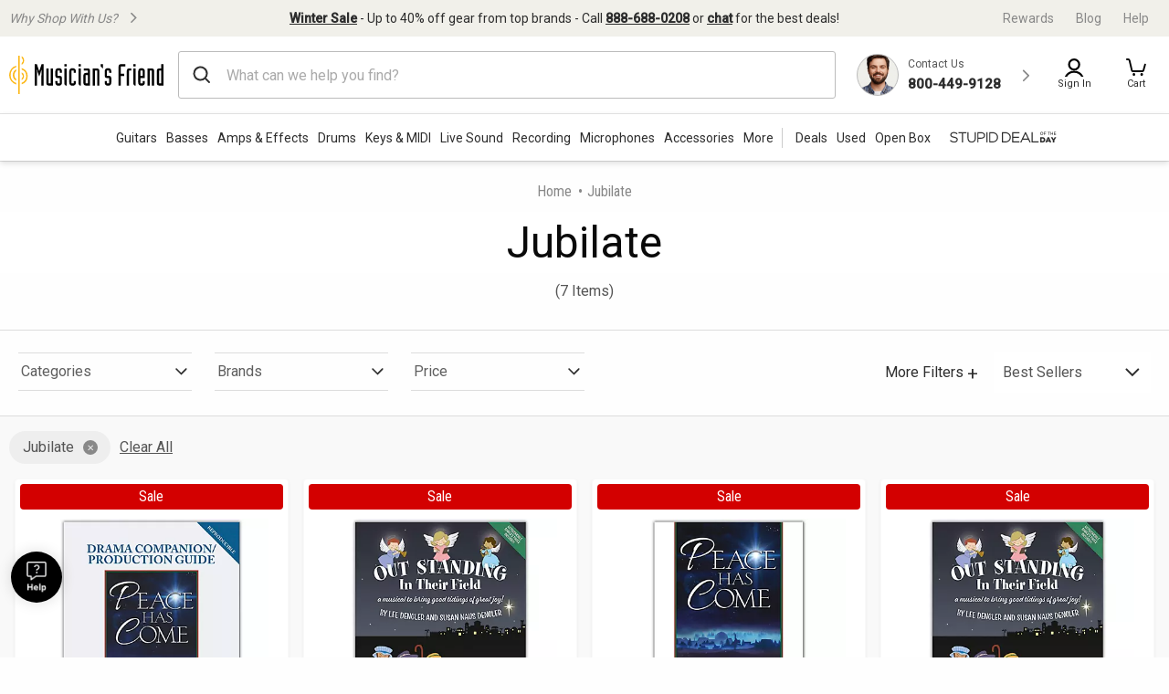

--- FILE ---
content_type: text/css; charset=UTF-8
request_url: https://gcinc.my.site.com/ESWMFWebChat1749707462023/assets/styles/bootstrap.min.css
body_size: 2240
content:
/*
 * Copyright 2020 salesforce.com, inc.
 * All Rights Reserved
 * Company Confidential
 */
:root{--eswIconFillColor:#FFF;--eswIconFontSize:16px;--eswButtonBottom:25px;--eswButtonRight:30px}.embeddedMessagingFrame{height:0;width:0;position:fixed;background:transparent;border:none;outline:none;border-radius:8px 8px 0 0;box-shadow:2px 2px 20px rgba(0,0,0,0.2)}.embedded-messaging-inline{height:100%;width:100%}.embeddedMessagingFrameInline{position:relative;height:100%;width:100%}.embedded-messaging > .embeddedMessagingFrame[class~="isMinimized"]{bottom:var(--eswButtonBottom,25px);right:var(--eswButtonRight,30px);margin:0;height:62px;width:62px;box-shadow:none;display:inline-block;visibility:visible;border-radius:50%}.embedded-messaging > .embeddedMessagingFrame[class~="isMinimized"][dir~="rtl"]{right:0;left:var(--eswButtonRight,30px)}.embedded-messaging > .embeddedMessagingFrame[class~="isMinimized"][dir~="rtl"][class~="eswExperienceSite"]{right:calc(100vw - 7em)}.embedded-service ~ .embedded-messaging > .embeddedMessagingFrame[class~="isMinimized"]{bottom:22px;right:27px}.embedded-messaging > .embeddedMessagingFrame[class~="hasMinimizedNotification"]:not(.isMaximized){height:215px;width:206px;border-radius:0}.embeddedMessagingFrame,.embeddedMessagingConversationButtonWrapper{z-index:999}.embeddedMessagingPreventScrolling{overflow:hidden;position:fixed;width:100%;height:100%}.embeddedMessagingConversationButtonWrapper{display:block;position:fixed;background:transparent;box-shadow:none;overflow:visible;font-family:sans-serif;top:0;left:0}.embeddedMessagingConversationButtonWrapper .embeddedMessagingConversationButton{position:fixed;bottom:var(--eswButtonBottom,25px);right:var(--eswButtonRight,30px);width:56px;height:56px;outline:0;border:none;border-radius:50%;box-shadow:none;text-align:center;overflow:hidden;pointer-events:all;cursor:pointer;display:block;line-height:normal;padding:0;margin:0;font-size:var(--eswIconFontSize,16px);box-sizing:border-box}.embeddedMessagingGRecaptchaBanner .grecaptcha-badge{bottom:min(calc(var(--eswButtonBottom,25px) + 75px),100vh - 125px)!important}.embeddedMessagingGRecaptchaBanner .grecaptcha-badge[class~="isMaximized"]{bottom:min(calc(var(--eswHeight,480px) + 25px),100vh - 125px)!important}.embeddedMessagingConversationButtonWrapper .embeddedMessagingConversationButton[dir~="rtl"]{right:0;left:var(--eswButtonRight,30px);transform:scaleX(-1)}.embeddedMessagingConversationButtonWrapper .embeddedMessagingConversationButton[dir~="rtl"][class~="eswExperienceSite"]{right:calc(100vw - 7em)}.embeddedMessagingConversationButton{background:var(--eswButtonColor,#2E2E2E)}.embeddedMessagingConversationButton:focus{outline:2px solid var(--eswButtonColor,#2E2E2E);outline-offset:2px}.embeddedMessagingConversationButtonWrapper .embeddedMessagingConversationButton:not(.no-hover):hover{outline:0;background:var(--eswButtonHoverColor,#181818);transition-timing-function:ease-in-out;transition:all 0.2s}.embeddedMessagingConversationButtonWrapper .embeddedMessagingConversationButton:active:after{transform:scale(0,0);opacity:0.3;transition:0s}.embeddedMessagingConversationButtonWrapper .embeddedMessagingConversationButton[class~="embeddedMessagingConversationButtonLoading"]{pointer-events:none;cursor:none}.embeddedMessagingConversationButtonWrapper .embeddedMessagingConversationButton[class~="embeddedMessagingConversationButtonLoaded"]{box-shadow:none}.embeddedMessagingConversationButtonWrapper .embeddedMessagingConversationButton div[class="embeddedMessagingIconContainer"]{display:inline-block;vertical-align:middle;max-width:100%;max-height:100%}.embeddedMessagingConversationButtonWrapper .embeddedMessagingConversationButton div[class="embeddedMessagingIconContainer"] > svg.embeddedMessagingIconChat{width:100%;height:100%;max-height:30px;max-width:30px;fill:var(--eswIconFillColor);transform:scale(1) translate(0px,1.5px);overflow:visible}.embeddedMessagingConversationButtonWrapper .embeddedMessagingConversationButton div[class="embeddedMessagingIconContainer"] > img.embeddedMessagingIconChat{width:100%;height:100%;border-radius:50%;object-fit:contain}.embeddedMessagingConversationButtonWrapper .embeddedMessagingConversationButton div[class="embeddedMessagingIconContainer"] > svg.embeddedMessagingIconMinimize{width:100%;height:100%;max-height:30px;max-width:30px;fill:var(--eswIconFillColor);transform:scale(1.5) translate(7px,8px);overflow:visible}.embeddedMessagingConversationButtonWrapper .embeddedMessagingConversationButton div[class="embeddedMessagingIconContainer"] > svg.embeddedMessagingIconError{width:100%;height:100%;max-height:32px;max-width:32px;fill:var(--eswIconFillColor);transform:scale(3.35) translate(10.8px,10.9px);overflow:visible}.embeddedMessagingIconProgressIndicator{position:relative;width:25px;height:25px}.embeddedMessagingIconOuterArc{position:absolute;top:0;left:0;animation-name:clockwise;animation-duration:2.5s;transform-box:fill-box;animation-iteration-count:infinite;transform-origin:center;display:inline-block;animation-timing-function:cubic-bezier(0.25,0.1,0.25,0.7);height:25px;width:25px;fill:var(--eswIconFillColor,#FFF)}.embeddedMessagingIconInnerArc{position:absolute;top:5.8px;left:12.2px;animation-name:anti-clockwise;animation-duration:2.5s;transform-box:fill-box;animation-iteration-count:infinite;transform-origin:0.5px 6.7px;display:inline-block;animation-timing-function:cubic-bezier(0.25,0.1,0.25,0.7);height:14px;width:14px;fill:var(--eswIconFillColor,#FFF)}@keyframes clockwise{0%{transform:rotate(0deg)}100%{transform:rotate(360deg)}}@keyframes anti-clockwise{0%{transform:rotate(360deg)}100%{transform:rotate(0deg)}}.embeddedMessagingFilePreviewFrame{position:fixed;z-index:99999999999;height:100%;width:100%;top:0;left:0;background:transparent;display:none}.embeddedMessagingFilePreviewFrame[class~="show"]{display:block}.embeddedMessagingSiteContextFrame{display:none}.embeddedMessagingMinimizedNotification{display:flex;flex-direction:row;flex-wrap:wrap;justify-content:space-between;align-items:center;max-width:302px;width:auto;min-height:53px;height:auto;border-radius:8px;background:var(--eswNotificationBackgroundColor,#2e2e2e);box-shadow:none;position:fixed;bottom:102px;right:30px;pointer-events:all;cursor:default;text-decoration:none;overflow:visible}.embeddedMessagingMinimizedNotification[dir~="rtl"]{right:auto;left:var(--eswButtonRight,30px)}.embeddedMessagingMinimizedNotification::-moz-focus-inner,.embeddedMessagingMinimizedNotificationDismissButton::-moz-focus-inner{border:0;outline:0;outline-style:none;-moz-outline-style:none}.embeddedMessagingMinimizedNotificationTextWrapper{display:flex;flex:1 1 auto;flex-wrap:wrap;justify-content:flex-start;max-width:245px;width:auto;padding:10px 0 10px 10px}.embeddedMessagingMinimizedNotificationTextWrapper[dir~="rtl"]{padding:10px 10px 10px 0}.embeddedMessagingMinimizedNotificationTextWrapper>.embeddedMessagingMinimizedNotificationText{color:var(--eswNotificationTextColor,#fff);font-family:"Segoe UI";font-size:13px;font-style:normal;font-weight:400;line-height:20px;white-space:normal;text-align:left}.embeddedMessagingMinimizedNotificationTextWrapper>.embeddedMessagingMinimizedNotificationText[dir~="rtl"]{text-align:right}.embeddedMessagingMinimizedNotificationDismissButton{width:36px;padding:10px;display:flex;align-items:center;justify-content:center;text-align:center;gap:10px;background-color:var(--eswNotificationBackgroundColor,#2e2e2e);border:none;box-shadow:none;outline:none;cursor:pointer;margin:4px;border-radius:4px}.embeddedMessagingMinimizedNotificationDismissButton:focus{outline:2px solid var(--eswNotificationButtonColor,#AEAEAE);outline-offset:-4px}.embeddedMessagingMinimizedNotificationDismissButton:hover{background-color:var(--eswNotificationButtonHoverColor,#181818)}.embeddedMessagingMinimizedNotificationDismissButton svg{width:16px;height:16px;fill:var(--eswNotificationButtonColor,#AEAEAE)}.slds-assistive-text{position:absolute!important;margin:-1px!important;border:0!important;padding:0!important;width:1px!important;height:1px!important;overflow:hidden!important;clip:rect(0 0 0 0)!important;text-transform:none!important;white-space:nowrap!important}.embeddedMessagingLiveRegion{position:absolute;height:1px;width:1px;overflow:hidden;clip:rect(1px,1px,1px,1px)}@keyframes embeddedmessaging-loading-circle-fade-delay{0%,39%,100%{opacity:0}40%{opacity:1}}@media only screen and (min-width:15em) and (max-width:47.9375em){.embedded-messaging > .embeddedMessagingFrame[class~="isMaximized"]{bottom:0;right:0;margin:16px;width:var(--eswWidth,320px);height:var(--eswHeight,480px);height:100vh;width:100vw;max-height:calc(100vh - 9em);max-width:calc(100vw - 2em);min-width:80px;min-height:120px;display:inline-block;visibility:visible}.embedded-messaging > .embeddedMessagingFrame[class~="isMaximized"][class~="eswExperienceSite"]{max-height:calc(100vh - 11em)}.embedded-messaging > .embeddedMessagingFrame[class~="isMaximized"][class~="eswMobilePublisher"]{max-height:calc(100vh - 6em)}.embedded-messaging > .embeddedMessagingFrame[class~="isMaximized"][class~="eswIsDesktop"]{max-height:calc(100vh - 2em)}#embeddedMessagingModalOverlay[class~="isMaximized"]~div.embeddedMessagingConversationButtonWrapper{display:none}.embedded-messaging > #embeddedMessagingModalOverlay{display:none}.embedded-messaging > #embeddedMessagingModalOverlay.isMaximized{background-color:rgba(51,51,51,0.48);display:block;position:fixed;top:0;left:0;width:100%;height:100%;max-width:100%;max-height:100%;pointer-events:none;cursor:none;overflow:hidden;-webkit-transition:opacity 400ms ease-in;-moz-transition:opacity 400ms ease-in;transition:opacity 400ms ease-in}.embeddedMessagingPreventScrolling{overflow:hidden;cursor:none}}@media only screen and (min-width:48em){.embedded-messaging > .embeddedMessagingFrame[class~="isMaximized"]{bottom:0;right:30px;margin:0;display:inline-block;visibility:visible;max-height:calc(100vh - 9em);max-width:calc(100vw - 9em);min-width:80px;min-height:120px;width:var(--eswWidth,320px);height:var(--eswHeight,480px)}.embedded-messaging > .embeddedMessagingFrame[class~="isMaximized"][dir~="rtl"]{right:0;left:30px}.embedded-messaging > .embeddedMessagingFrame[class~="isMaximized"][dir~="rtl"][class~="eswExperienceSite"]{right:calc(100vw - 29em)}#embeddedMessagingModalOverlay[class~="isMaximized"]~div.embeddedMessagingConversationButtonWrapper{display:block}.embedded-messaging > #esw-modaloverlay,.embedded-messaging > #esw-modaloverlay.isMaximized{display:none}.embeddedMessagingPreventScrolling{pointer-events:auto;cursor:auto}}@media only screen and (min-width:23.125em) and (max-width:51em) and (-webkit-device-pixel-ratio:3) and (orientation:landscape){.embedded-messaging > .embeddedMessagingFrame[class~="isMaximized"]{bottom:0;right:0;margin:16px;max-height:calc(100vh - 7em);max-width:calc(100vw - 2em);min-width:80px;min-height:120px;width:var(--eswWidth,100vw);height:var(--eswHeight,100vh);display:inline-block;visibility:visible}.embedded-messaging > .embeddedMessagingFrame[class~="isMaximized"][class~="eswExperienceSite"]{max-height:calc(100vh - 9em)}.embedded-messaging > .embeddedMessagingFrame[class~="isMaximized"][class~="eswMobilePublisher"]{max-height:calc(100vh - 4em)}#embeddedMessagingModalOverlay[class~="isMaximized"]~div.embeddedMessagingConversationButtonWrapper{display:none}.embedded-messaging > #embeddedMessagingModalOverlay{display:none}.embedded-messaging > #embeddedMessagingModalOverlay.isMaximized{background-color:rgba(51,51,51,0.48);display:block;position:fixed;top:0;left:0;width:100%;height:100%;max-width:100%;max-height:100%;pointer-events:none;cursor:none;overflow:hidden;-webkit-transition:opacity 400ms ease-in;-moz-transition:opacity 400ms ease-in;transition:opacity 400ms ease-in}.embeddedMessagingPreventScrolling{overflow:hidden;cursor:none}}

--- FILE ---
content_type: application/javascript
request_url: https://www.musiciansfriend.com/RQAnmZl-xE/1h/FLVLaI6n/ihzEktGwJ6pmS6t39u/c3wnAQ/AmNncg/89QD4B
body_size: 167139
content:
(function(){if(typeof Array.prototype.entries!=='function'){Object.defineProperty(Array.prototype,'entries',{value:function(){var index=0;const array=this;return {next:function(){if(index<array.length){return {value:[index,array[index++]],done:false};}else{return {done:true};}},[Symbol.iterator]:function(){return this;}};},writable:true,configurable:true});}}());(function(){Ow();fQN();OIN();var nJ=function(jM,KJ){return jM===KJ;};var BM=function(sn,vc){return sn*vc;};var lp=function(vn,Ck){var p1=UN["Math"]["round"](UN["Math"]["random"]()*(Ck-vn)+vn);return p1;};var hG=function(){PV=["\\BU","$J","V&\f\n","JWMX\x00]C","2","PT[\x00]C","[","nWO\\PRM\t][NW","H^T\\-W","XU]$","`]\rSC1~8LQU","\n9GF","eH]\x07GOZh\x3f]WOMBuCM1\f\vF\\t\rUSZ","J$6","R!\v/","\\","\bMFI","jlu*ER\x00m-\r\nZF","fEOi^VM<","HR-","ee","M\rDEZ&","UC^=\v&H^T\\",",p","\vJY","O ","G\\-HFHV\f","y!","_]J&Z:G~HJ","EJ\v","M","\nL\x40","]FQ","V\fZC\tO:\f","THK\x07","W%\vFV",",\t","G\x00O$9GQ","IVCS=","J_RZ;\f#YWDZ\nyGW","UA\ny","|,","\x00J","HGUVXJ","EM:zQSPE","\"2N\x40\"Cu+T`3UA9sGaO+A6Vbu0R","TN=\rM","K:","gM)","OXXAK\'","CAS_","^XHKgB","# \x07LPEK\vGC`;\rYF~_\f","GFI","\"LADM","X-\b:L_DWBd\tk)1DW","S\\^Pz>e[RM\x07_C","Q","K]E\x40","AS]","WB","HJuVRN P!\v","%\x40AH[\v]OF+NW","LbNP\fEg","[ADp\fE","4Z>d]UP\r_cZ&\b","LSU\\\']CZ&\b","R/\v/]SS^\x07EU","3H\\OVES$\\PJ^\x40JG)\\GQUP\r_","F\\nRS-[K","BN","V\x40MD^#Q\rE]\x40]","LF","K\x07\\IZ\b","[GD","\tTP","\x40","DcZF{","\f\x07^","\x40V$1Y\x40`I!_R","L#","YGo:\t]WuV\tTH","NPV","ZY","vCZ:\v[","Q\x40UaNQ<","P\fUC\bp.","UGZ","Q\'E","VC","FO[\'\v","P","N]]C","L\\Uu\v\\O}!]\x40HZ#DRO\'\v","UCK)(LAUXA","]sQK#DRO\'\v$z","=^<","HQB\\TTK!9GQMLXHx:\t]K","[r\tO->DSRR","","MWWPT\vQ.","HVE","CCJ-\v=LVHX)T_#F;\bhQB\\B","]","EU","\\C3Q<","V\'[[Bx2xHS!","HG<","\x40\\U\\e_\x00Z","DU\x00Z&p[DU","!PHP<\\GDDKS[-LVVHS$\\\v\t]CS\x07RR","\f\rMGBM","#AVZ#LFTI","S\\\rN\n","z\nCIZh.FFD&TUK\'\f_&\x40WV\\","#\fEWOP\\yI)\n]W","/`\x3f[[W\\nC^$\tL","QIK\r\\C\x3f]\"","JQDI","M-\nZW","R\tO-","8\n\x40\\Rm\x07BR","Y_\x00P<","[)\t","]WYM","%\r","DcR","VHJPRW\r\n]","\'#\bp|",";\v","\x40\\E\\TB4}","\f","\x40^X","2J\x40NJ\rWRPp.LmPT S=RG","PJZ,,GFNT","AIXTB\'P:`\\MP\fTcM\'"," GDNR\x07","R\\aTK\'\b\x00L}G","\nYWO]\x07Uu^:\b","dt<","XQ","AIK)<MW","UP:","YSF\\:","EU","G\x40]J&Z:G","","B","W{F","Y.","\vM]Vj^Vz:","G_NLTKI-","V&aWH^\nE","P","^H","kE!\tvD_DJ\n[O","ADW","m~]XPM\tEG\x40M\x07","MWUX\v]","~fPUh)\bj]O_\vCK","~fTDM!\nvABK\vAR/Y=","Dc8k|","_[B\\^RP&","UBB","\b","\x07O","\nP&F","EBIX","9GD\x40U\vUK<\x00]UVBUCK:\t\\\x40D\f^H]V<\rK^D\v_U^&^#{O\rCBMh\bPKWPTT]$SPG]OCTFhLQUJB\\SKhL\x409b_]\'Q]WSX^T-a\\]ZN]L",".\f","SQ","Z\rDHM1","\x00oy\x40rS\x00C|","^K1J<][NW!^HM\'[","\v\n","F\\sGK-","nyG,L\x40~L\fFTO8","GSMJ","o","pd3{\r:88`xju/i n/+%ey`8PD[-\x40XJU_I\x00N:\v_EY\x40B\f|IIG\v\n_","R;1\x40BTUEOQ\x07ZwOX\x00]C","\x40^M\\PJP\\)\b\tSUM\x07\\V","\\\'JFHV\f","_\v_GS10","NWUm\v\\CJ<=\x40DD{\vEU","AJX!\f<L\\FM\n","RGS-,EWOP\\","\f","\b\x40F\x40[T","\'PGQ","AIQ<\rY","STI-","TMV\rC","SU\fTQ8^&[Z\r\\VK-APrSRAVF","\r","N[\bTE","DHJ\vSOV<,HFD","S!\fH\x40E",",","^","\f\x00HEO","Z%\r\t","L<","Z&=HQNW","EHQ","UVRN^&","UM-","P\'\b","UDM CI\x07L-","<\x40\\D"];};var Id=function(Pn){try{if(Pn!=null&&!UN["isNaN"](Pn)){var kd=UN["parseFloat"](Pn);if(!UN["isNaN"](kd)){return kd["toFixed"](2);}}}catch(HV){}return -1;};function Ow(){l2=[]['\x65\x6e\x74\x72\x69\x65\x73']();if(typeof window!==[]+[][[]]){UN=window;}else if(typeof global!==''+[][[]]){UN=global;}else{UN=this;}}var gl=function(kk,vY){return kk+vY;};var tp=function(Zt,Et){return Zt-Et;};var Jt=function(XI){return !XI;};var lJ=function(hY){var tM='';for(var Vk=0;Vk<hY["length"];Vk++){tM+=hY[Vk]["toString"](16)["length"]===2?hY[Vk]["toString"](16):"0"["concat"](hY[Vk]["toString"](16));}return tM;};var tn=function(RK){if(RK===undefined||RK==null){return 0;}var Nn=RK["toLowerCase"]()["replace"](/[^a-z]+/gi,'');return Nn["length"];};var mJ=function(hI){return -hI;};var Bc=function(){dp=(l2.sjs_se_global_subkey?l2.sjs_se_global_subkey.push(Nr):l2.sjs_se_global_subkey=[Nr])&&l2.sjs_se_global_subkey;};var P9=function Qk(R9,cK){var SY=Qk;while(R9!=Kh){switch(R9){case r7:{Ak=XV*tG*Wc+W9;hM=Wc+jt*gc+tG*Xt;I9=tG*gc-Xt*jt+XV;Vt=W9*mt-jt+gc*GY;zJ=gc+Wc*W9-jt+gV;wr=tG*gc+Wc-W9+gV;R9-=UC;}break;case BF:{Cl=GY+jt*gc-tG*W9;CI=Wc*XV*jt+Xt-tG;FV=gc*Xt-XV+W9*Wc;qr=W9*GY+jt+Wc*xr;BJ=gc*qc+tG+Wc*XV;OM=xr+jt-Wc+gV*gc;R9+=kP;}break;case KP:{lM=Xt*gV+tG*gc+qc;Gp=tG*Wc*XV+gc-jt;R9+=dE;Nc=xr*Xt*jt*qc*mt;vp=W9+Wc*gV*qc-GY;It=tG*Xt*Wc+XV-gV;q9=Wc+gc+W9-jt-qc;xS=W9+gc*xr-tG+Wc;}break;case vN:{Qp=gc*xr-Wc+W9*jt;z9=gc*gV+GY*XV-xr;YK=tG*gc-qc+gV-Wc;RV=GY*W9+mt+gc*gV;R9=IE;NK=tG*qc*gc;NY=Xt*tG*Wc+mt*GY;rS=qc*Wc*W9*XV-gV;}break;case m2:{R9-=hP;if(QK(UM,HM[bl[Cr]])){do{Jr()[HM[UM]]=Jt(tp(UM,qc))?function(){MJ=[];Qk.call(this,zN,[HM]);return '';}:function(){var UJ=HM[UM];var ZS=Jr()[UJ];return function(rV,tt,TY,AG){if(nJ(arguments.length,Cr)){return ZS;}var Zd=Qk.call(null,WC,[rV,tt,HI,AG]);Jr()[UJ]=function(){return Zd;};return Zd;};}();++UM;}while(QK(UM,HM[bl[Cr]]));}}break;case jH:{var CY=Cr;while(QK(CY,TS.length)){var kV=rK(TS,CY);var cr=rK(U1.Y0,md++);gM+=Ur(j0,[Gr(Ln(N9(kV),N9(cr)),Ln(kV,cr))]);CY++;}R9=Fw;}break;case JX:{Vr=gc+tG*jt*gV+XV;FY=jt*GY*mt*qc*xr;nr=mt*gc+xr-jt+Xt;Sl=tG*gc+Xt+Wc*mt;R1=gc*tG+gV*jt+Xt;XS=W9*Wc-gV+tG*jt;X1=xr*jt*Xt*mt-tG;qn=gc*mt-GY-qc-Wc;R9+=WX;}break;case zN:{R9=m2;var HM=cK[O];var UM=Cr;}break;case PE:{zG=gV*xr+qc+Wc;c9=XV-W9+gc+GY*tG;SJ=xr*gc+GY*jt*mt;R9+=Lf;LI=gc*xr+jt*mt;}break;case Q:{fd=mt+Wc*Xt+jt*gV;Mk=XV*Wc+Xt+gc+tG;zn=mt+gc-xr+W9*jt;R9+=OE;JG=GY*gV*Xt+xr*jt;wp=jt*GY*mt-tG+Wc;UI=Wc+gc*gV-mt-W9;}break;case Db:{Fr=jt+gc+Wc*mt;XY=gc*tG-xr-jt+GY;Hk=gc*tG+W9+xr;zk=GY*gc-xr-W9+Xt;sG=tG+xr*gV*mt-jt;L1=XV*gV*jt+Wc+gc;Pd=W9+tG*mt+gV*xr;R9-=c3;}break;case C0:{R9=fP;vk=gV+tG-jt+xr*gc;Ir=gc*tG+mt-XV*Wc;Uv=gV*W9*Xt+mt*gc;Cm=XV*mt*Wc;}break;case HP:{R9-=MX;sz=mt*gc+GY*XV+qc;nq=gV+W9*gc-tG*Wc;Wm=tG*gc-xr+gV*XV;Ns=GY*gV*W9+xr*mt;cm=W9*Wc+gV*Xt*xr;Wz=gc*gV+mt+Wc+W9;}break;case IE:{OA=XV*gV+xr*gc+GY;R9+=MB;Gx=Xt*gc+Wc-mt-gV;BR=jt*W9+Xt*Wc*gV;fq=tG*gc-W9*gV-Wc;I4=gV+xr*gc-mt;}break;case R3:{while(Pz(B4,Cr)){if(PO(R4[bl[XV]],UN[bl[qc]])&&kv(R4,IO[bl[Cr]])){if(ID(IO,MJ)){Sx+=Ur(j0,[mU]);}return Sx;}if(nJ(R4[bl[XV]],UN[bl[qc]])){var Yj=Nj[IO[R4[Cr]][Cr]];var Mq=Qk.apply(null,[WC,[R4[qc],gl(mU,dp[tp(dp.length,qc)]),Yj,B4]]);Sx+=Mq;R4=R4[Cr];B4-=RU(KH,[Mq]);}else if(nJ(IO[R4][bl[XV]],UN[bl[qc]])){var Yj=Nj[IO[R4][Cr]];var Mq=Qk(WC,[Cr,gl(mU,dp[tp(dp.length,qc)]),Yj,B4]);Sx+=Mq;B4-=RU(KH,[Mq]);}else{Sx+=Ur(j0,[mU]);mU+=IO[R4];--B4;};++R4;}R9=dP;}break;case Dh:{R9=N2;Hq=XV+Wc*xr+Xt;Lm=xr*Wc+XV*qc+mt;RO=GY+gc*XV;nA=tG+Xt*Wc*GY;}break;case XE:{R9+=Nf;for(var jz=Cr;QK(jz,HW.length);++jz){gp()[HW[jz]]=Jt(tp(jz,XV))?function(){return RU.apply(this,[NX,arguments]);}:function(){var K5=HW[jz];return function(AO,Op){var gm=Dg(AO,Op);gp()[K5]=function(){return gm;};return gm;};}();}}break;case TQ:{Xx=jt*gc-W9*GY-gV;l5=jt*xr*W9-Xt*gV;Yz=mt*XV*xr+gV*gc;QO=gV+jt*Wc*XV;R9=p2;}break;case A7:{Om=gV*gc+xr*tG+W9;R9-=dH;gj=qc+GY*gV*W9-gc;vR=Wc*tG*mt*qc+gV;RZ=gV*Xt*W9*XV;UZ=Xt*jt+Wc*gV+gc;}break;case DQ:{rU=qc*xr*gV*tG-gc;Sg=gV*gc-mt*XV-W9;Up=XV+gc*Xt+qc+gV;Yq=gc+tG*W9*jt+Xt;Gz=GY*tG*mt-XV+xr;LZ=qc*W9*gc+gV-Wc;Jm=XV*W9*Wc-xr-mt;R9-=Bf;ng=jt*W9*gV+GY*qc;}break;case hQ:{vO=tG*mt+xr*gc-W9;Km=XV+gc*xr+W9+gV;N4=W9*GY*XV+tG-jt;JR=gc*xr+gV*GY+qc;R9=PE;}break;case N2:{gg=gV+xr*Wc;Kq=gc*Xt-GY+Wc-XV;cR=gc*gV-XV-Wc-W9;jv=W9+Wc*gV+xr+gc;rs=gV-mt*W9+gc*tG;TD=gV*gc-tG*W9;R6=qc+Wc*xr+W9+mt;R9+=nH;}break;case YC:{M5=mt-qc-tG+W9+gV;d4=W9*qc-GY+jt*XV;Nx=xr+Xt-gV+mt*GY;f4=gV*qc-GY+Xt+W9;KU=gV+Xt+W9-qc-tG;R9-=Uh;}break;case mh:{PD=qc+Xt*tG*Wc+jt;IW=XV-mt+gc+gV*xr;R9-=VE;VA=xr+mt+XV+gc-jt;Tv=Wc*qc-GY-XV+gc;ms=xr*gc-jt+GY*tG;VR=tG*XV*Wc-gV*xr;}break;case PP:{hZ=qc+Wc*mt*xr-W9;R9-=NP;km=Wc-Xt+qc+gc*gV;dz=gV-W9*tG+xr*gc;Ap=GY*gc-tG-gV-jt;zO=XV-qc-tG+gc*jt;}break;case k7:{zZ=tG-W9+gV*gc-mt;z6=gc*jt-Xt-xr*tG;R9=b3;sp=gV*qc*gc+tG*mt;sx=mt*Wc+jt*gc;}break;case pP:{R9=tH;xz=xr+gc*jt-XV*W9;Kv=jt*Xt*mt*W9+GY;LO=gc*tG-gV-GY-Xt;hj=GY*mt+gc*tG+XV;ZU=mt*Wc*Xt+qc-jt;bg=mt*gc*XV-qc-Wc;}break;case gf:{if(nJ(typeof rZ,Eq[Xt])){rZ=kj;}var zW=gl([],[]);pW=tp(A5,dp[tp(dp.length,qc)]);R9-=ZF;}break;case sE:{F4=qc*Xt*Wc*W9-jt;hA=Xt*Wc*W9+XV*qc;d6=tG*XV+jt*gc-Wc;cZ=W9*gc-Xt*qc*mt;gW=jt+W9+XV+GY*Wc;R9-=cw;}break;case Lw:{AA=mt*jt+XV*xr*Wc;JU=xr-GY+gc*mt+Wc;f6=jt*gc+XV*gV-W9;Pm=mt*tG+Wc+gc*jt;Hs=Wc-XV+gV*tG*jt;Jq=mt*jt+XV+W9*Wc;R9+=Kh;}break;case m0:{YU=tG*mt*Xt+GY;R9+=cw;ds=Xt+gV*GY+xr+Wc;tO=jt+Wc+tG+XV*qc;BD=W9-XV+GY*tG+Wc;TA=XV+xr*qc*gV+tG;Wp=gV+GY*qc+mt*W9;Fx=gV*xr*Xt*XV-jt;}break;case r0:{LW=xr*jt-tG-XV-qc;Rz=qc+Wc+jt*XV-tG;ss=Xt*W9+GY+XV-gV;vg=Wc*XV+W9-mt*xr;R9-=XP;OW=GY+tG*Xt+W9-xr;tW=Wc+qc-gV+jt*XV;}break;case cb:{Qq=gc-xr+tG*jt+W9;gz=GY-qc+XV-mt+gc;Lz=gc+tG+gV+Xt-xr;Ux=W9*XV+mt*xr+tG;qm=W9-xr+gV*jt-Xt;R9=m0;rW=Xt+mt+Wc+jt*GY;}break;case CN:{fs=Wc-Xt+gV*xr*mt;R9=A7;Nm=Wc+gc*gV+jt+GY;CD=W9*XV*jt*xr-qc;lU=Wc*gV*Xt-gc*qc;}break;case XX:{dx=W9*mt*XV-Xt*jt;hg=gV*jt-xr*mt+GY;R9=cb;cg=tG*W9-gV*XV+jt;Vx=mt+gV+jt+W9+Wc;vz=XV+gV+mt*tG-Xt;IR=Wc+gV+mt-GY+xr;NA=xr-mt+Xt*W9*XV;Uj=gV*qc*W9+XV*Wc;}break;case Q2:{zs=W9*Wc*Xt;R9=YQ;UO=Wc+gV+qc+gc*jt;p6=GY+gc*gV-tG;m4=mt*qc+gV*gc+tG;lA=dO+sU-Mv+m4-xj-vg;dW=mt*jt+gV*gc-W9;}break;case ZX:{R9=qH;wA=tG+Xt+XV+Wc*jt;Fz=gc*jt+GY*W9+tG;SD=gc*tG-jt-Xt*GY;CO=gc*gV-xr-XV;r6=Xt*xr*Wc-jt*mt;Jz=gc-mt+Wc*tG*XV;nZ=jt*gc-GY*qc+Xt;Ym=gV*W9*tG-jt+mt;}break;case rC:{R9=df;lD=xr*Xt*mt*GY-XV;kz=mt*Xt*Wc;rm=mt*Xt*jt;EW=W9*Wc+gc*xr+gV;Wq=tG*Wc+mt*gc-xr;EU=jt-mt+gc-qc;}break;case RN:{sA=tG+gV+Wc*GY*XV;Bm=gc*W9+xr-jt-qc;mA=W9+gV*tG*xr-Xt;Z5=tG*mt+W9*gV*jt;wg=Xt*Wc*GY;O4=qc+W9*jt*gV-tG;R9=H0;mO=gc*jt+XV*Xt-Wc;}break;case P2:{Nj=[[d4,mt,mJ(jt),W9,xr,mJ(qc)],[mJ(W9),qc,r5,mJ(r5),r5],[],[r5,mJ(tG),mJ(XV)],[MW,mJ(XV),tG,mJ(r5),ls],[],[mJ(XV),mJ(gV),GY,mJ(tG)],[Xt,gV,qc,qc],[dZ,Xt,ls,mJ(NA)],[],[],[HI,Cr,mJ(Xt)]];R9+=nQ;}break;case Y3:{s6=gc+Xt*Wc*GY;Ss=XV+tG*mt*gV+gc;qq=gc*tG+mt+GY;R9+=MN;jU=W9+Wc*Xt*jt;l4=qc*gc*xr+Wc+jt;}break;case DC:{mv=GY*W9*qc+gc-gV;C6=tG+jt*gV+gc;mz=W9*jt*gV*qc+Wc;AR=jt*Wc+GY+gc*tG;Qx=jt*W9*tG+Xt*gV;R9=A2;}break;case EP:{px=tG+gc+W9*mt*GY;wx=tG+Wc+gc*XV-qc;EZ=W9-gV+Wc*GY*mt;p5=xr-GY+jt*Wc+qc;wm=jt*W9*gV+gc+Wc;Zp=GY+gV*W9*xr-Xt;cA=gc*qc+W9*xr*GY;R9=bb;}break;case c2:{KZ=gV*gc-mt+XV*jt;WO=Xt*Wc+jt*W9-GY;Ls=gc-XV*W9+Wc*mt;R9-=Lb;Ys=GY*gc+XV+gV;mm=W9*Wc*qc-XV;HU=gV*gc+jt+XV+tG;lj=W9*jt*tG+Wc+Xt;fU=Xt*qc-jt+xr*Wc;}break;case JB:{CW=gc*W9-tG;R9=q2;IU=gc*Xt+gV*qc-GY;Fj=jt*W9*GY+xr*gV;G5=XV*mt*tG*W9+jt;jx=Wc*jt*Xt+gV;UR=gc*tG+qc+mt;Us=Wc+jt*gc-gV+qc;bA=W9*qc+GY*xr*gV;}break;case r3:{ps=qc*gc*jt-W9*XV;Mz=jt*gc-gV+GY*Wc;qs=gc*GY+mt-Wc+XV;rz=qc*GY*gV+W9*Wc;Js=W9+GY*jt+xr*Wc;Sm=gc*xr+Xt+tG+gV;Az=GY+tG+W9+gc*xr;R9=AB;}break;case X:{mj=Wc*XV+gc+W9*xr;vW=gV*mt-tG+Wc*xr;Q4=mt+XV*tG+jt*gc;Sq=xr+gc*GY-jt-W9;Vq=gc*tG-XV-Wc*GY;R9+=Ww;}break;case bf:{zj=gV+Wc+jt+Xt+gc;R9-=gN;Es=gV*gc-XV*Wc;Tj=tG*Xt+XV*gc+Wc;f5=GY+mt*W9*gV+tG;Is=Xt*XV*Wc*GY-xr;mx=tG*Xt*W9+xr-jt;l6=gc-tG+Wc+gV*mt;dR=xr*gc+W9-qc+XV;}break;case BQ:{qW=Xt*tG*qc+Wc*jt;SR=xr*gc+Wc+jt*mt;Vm=xr*tG*W9+gV+gc;qZ=jt+Wc+mt*gc;XO=GY*gc-XV*Xt;sg=W9*mt+Xt+tG*gc;R9-=qb;}break;case p2:{R9+=bQ;CA=gV*tG*W9+mt+gc;lx=mt+XV*gV*tG*GY;TU=qc*gc*GY+tG+W9;hs=Xt+gc*xr-GY;}break;case pN:{R9+=TQ;while(Pz(H4,Cr)){if(PO(L6[Eq[XV]],UN[Eq[qc]])&&kv(L6,rZ[Eq[Cr]])){if(ID(rZ,kj)){zW+=Ur(j0,[pW]);}return zW;}if(nJ(L6[Eq[XV]],UN[Eq[qc]])){var vm=tA[rZ[L6[Cr]][Cr]];var bR=Qk(z3,[gl(pW,dp[tp(dp.length,qc)]),L6[qc],H4,vm]);zW+=bR;L6=L6[Cr];H4-=RU(WF,[bR]);}else if(nJ(rZ[L6][Eq[XV]],UN[Eq[qc]])){var vm=tA[rZ[L6][Cr]];var bR=Qk(z3,[gl(pW,dp[tp(dp.length,qc)]),Cr,H4,vm]);zW+=bR;H4-=RU(WF,[bR]);}else{zW+=Ur(j0,[pW]);pW+=rZ[L6];--H4;};++L6;}}break;case xX:{Zx=gV*Xt*qc+Wc*XV;ZZ=xr+gV*gc+jt+W9;Lv=xr-gc+Wc*mt*jt;R9+=WN;U4=qc*tG*Wc*mt+XV;Y4=qc*mt*xr*GY*Xt;p4=gc-Wc+tG*jt*GY;}break;case f3:{R9+=zN;while(QK(VO,k5.length)){zA()[k5[VO]]=Jt(tp(VO,jt))?function(){return RU.apply(this,[j0,arguments]);}:function(){var pZ=k5[VO];return function(dA,Ms,qR){var XA=U1(dA,DZ,qR);zA()[pZ]=function(){return XA;};return XA;};}();++VO;}}break;case OF:{Mj=GY+Wc+mt*gV*tG;v5=qc+Wc*GY+gc-xr;tR=Wc+gc*gV-W9*GY;gZ=xr*gc*qc+W9+GY;R9+=Yf;}break;case Ew:{jp=mt-qc+jt*gc-W9;jm=W9+qc+Wc*gV+GY;tx=mt*GY*gV+XV*qc;R9+=MQ;NW=gc-mt+W9*Xt+GY;bD=gc*tG-XV*xr-Wc;LU=tG+gc-gV+XV+Wc;}break;case RB:{dZ=XV*Wc-jt-W9;wO=tG+xr*XV*qc;Ov=tG*XV*xr-mt-jt;fg=mt+XV*gV+W9-tG;t5=jt+GY+Wc+W9+gV;Yv=xr*tG*qc-jt;R9+=JP;}break;case LC:{IZ=Wc*jt+W9-XV-Xt;MA=gc*gV-GY*W9+qc;gq=GY*W9*gV-mt;R9+=P;nO=gc*W9+XV-Wc-jt;}break;case lw:{QD=mt-xr+XV*tG+gc;DU=gV+gc-xr+W9+qc;JW=GY+gc+qc+gV;m5=Xt*Wc+qc+jt*XV;R9=TN;qU=GY*Xt*tG+jt+mt;}break;case YH:{HO=jt-W9+gc*tG+Wc;bq=jt*Wc*XV-gV-mt;Aq=qc-gV+XV+gc*W9;R9=EC;w4=gc*xr+jt*gV*mt;kx=GY*W9*XV*xr+qc;rR=XV*Xt+mt*gc+W9;}break;case RX:{g6=Xt+W9*xr*GY+jt;j5=xr*gc-tG*mt-qc;fv=mt*Xt+GY+tG*gc;R9=AX;Y5=qc*gc*XV+gV*GY;bx=xr*GY*tG-qc;Hv=Wc+jt*Xt*gV-XV;}break;case f0:{dj=xr+gV*Xt*Wc-W9;BZ=gc*jt+Xt+GY*tG;P6=gV*W9*tG+GY-mt;AW=jt*gc+xr*tG+mt;R9=pP;mp=tG*jt+mt+gc*xr;nm=xr*W9*XV*mt-gV;}break;case z7:{Im=GY*Xt+W9*jt*tG;lW=jt+Wc+gc+Xt+W9;R9=rX;Zz=xr-Xt+GY*Wc*XV;Xm=tG-gV+Xt*gc+Wc;xR=Xt*gV+gc+tG+qc;qp=Wc*jt-xr+W9-gV;}break;case Nh:{Cv=gc*jt-Wc*Xt+gV;Rv=mt+Wc+gV*gc*qc;k4=gV+gc*jt+xr;CZ=gV*gc-xr*jt+tG;q5=XV*W9*qc+gc*mt;R9-=kX;BU=tG*mt*GY*xr-qc;EA=gc*jt-tG-XV*Xt;KR=W9*gV-XV+tG*gc;}break;case XQ:{qO=GY-xr+Wc+gc*mt;sZ=W9*GY+gV+tG*gc;qv=tG*mt*GY+Wc*jt;RA=W9*jt-qc+xr*gc;Rq=Wc*GY+gc*xr-XV;R9+=fw;}break;case Rf:{fZ=tG-GY-gc+Wc*gV;R9=hH;nv=gV+gc*jt+Wc+GY;Yx=Xt+GY*jt+gV+Wc;v6=Xt*Wc*gV-mt-XV;xm=xr*jt+gV+Wc;Xz=Wc*jt+Xt+gc-qc;Dq=mt+xr*GY*tG-jt;}break;case AX:{jg=tG*gV*GY*Xt-mt;xZ=W9*gV+gc*mt;bs=GY-W9+gc*jt-Wc;xU=W9*Xt*Wc-tG*GY;fD=gc*jt-gV*tG;R9=Kw;Um=Wc*XV*xr+gV*jt;fz=tG*gc+mt-xr-GY;}break;case QF:{PR=mt*Wc+gV+tG-GY;VW=jt+gc+GY+Wc+qc;PU=xr*tG*qc*gV;DW=gc*GY+W9-jt+mt;R9-=Oh;hz=qc*gV*jt+gc*xr;H6=tG-gV+W9*GY*Xt;}break;case LX:{bv=jt*gc-xr*GY*XV;R9=rP;PA=GY*gV*xr*XV+Wc;nx=gV+tG*qc+gc*GY;YO=mt+gc-Xt+gV*Wc;Os=gc*xr+tG*XV-Wc;}break;case Gb:{GO=mt-Wc+gc*W9+gV;tm=gV+tG+xr*gc*qc;IA=xr+gc*mt*XV+tG;cW=W9*gc+qc+xr-Wc;R9=ZH;}break;case S:{hm=mt*jt+gc+W9*Wc;PW=gV*jt*xr-tG;UA=xr+Wc*tG*Xt+gV;R9-=NH;s4=jt*gV*mt-xr+GY;zz=gc+Xt*W9*gV+mt;Zq=gc*xr-qc-Wc-gV;}break;case XH:{ZA=jt+tG+gc+Wc*gV;NO=qc+tG*gc+xr*jt;R9-=Kb;UW=Wc-jt-xr+GY*gc;wz=jt*mt*Wc-xr-gc;j4=Wc*xr*Xt-gV;C5=tG*XV-GY+mt*gc;WZ=tG*GY+jt*gc+Wc;V5=jt+tG*mt*gV*Xt;}break;case If:{pU=gV*Wc+qc;kU=qc*jt*Wc+GY+XV;K6=xr+GY+jt+gc*tG;rD=Xt+Wc+jt*gc;hU=jt*gc-W9*GY;SZ=gV*jt*xr-Wc;R9=f0;OR=jt+gc*gV+GY+tG;Sz=GY*W9*tG+XV-jt;}break;case A2:{n4=Xt+mt*gc-Wc+xr;R9=Gb;wq=Wc*jt+Xt*GY*W9;YA=gc*xr-tG*XV-Wc;N5=gV*Wc-mt-W9*tG;vq=tG*gc-GY-qc-gV;VU=Xt+W9*gV*jt;}break;case xH:{Gm=gc*xr-qc-tG*jt;R9=cB;FR=Wc*XV+Xt*W9*gV;Bx=GY+qc+XV*mt*gc;lv=tG*xr*GY*mt+jt;r4=Wc-gV+jt*gc;Oj=gc*mt+jt*GY;gO=tG*Xt*XV+Wc*gV;}break;case YP:{L5=xr+mt*gc-XV*jt;Og=xr+jt*Wc-gV-Xt;fx=Wc*qc+gc*mt;U6=gc*jt+Xt*xr+W9;qA=Xt*xr+gV+gc*jt;Pg=gV*gc-Wc-mt-tG;R9+=cH;Dz=gV*Wc-GY*jt;vx=gV*Wc-Xt*tG-mt;}break;case V0:{R9-=HE;YD=qc+gc*Xt+xr*gV;b4=gc*tG-XV-gV+W9;lz=Wc+GY+jt+gc*tG;Kj=jt+Wc*mt*GY;cs=qc*XV+gV+tG*Wc;Dv=Xt+W9+jt+Wc*tG;bm=gc*xr-gV*mt+qc;Wx=jt+XV*Wc*tG-Xt;}break;case Zh:{R9=ZB;xO=jt*gc+Xt;Sj=W9+gV*tG*xr-XV;zx=Xt*gV*jt*mt-XV;Hm=xr+tG*XV+Wc*gV;}break;case ZB:{TR=Xt+GY*jt*mt*xr;R9=n0;S5=qc*W9+gV*tG*GY;wZ=tG*qc*Xt*W9-Wc;XR=tG+gV+Wc*jt*XV;}break;case D2:{var HW=cK[O];xv(HW[Cr]);R9=XE;}break;case ZE:{Z6=GY*xr*gV-XV-qc;R9-=wQ;kZ=XV+Wc*GY*Xt;}break;case hE:{ZR=gc+Xt+GY*gV*tG;R9-=cX;q4=jt+gV*Wc+gc+qc;Ix=Xt+xr*gc+qc+gV;Cg=tG*W9*GY+gc+Wc;Uz=XV+Wc+tG*jt-W9;}break;case LQ:{R9=Kh;tA=[[mJ(ls),xr,mJ(qc)],[],[mJ(M5),r5,mJ(f4),wO,mJ(GY),Xt],[fW,Cr,mt,mJ(jt),Xt,mJ(KU)],[Cr,Cr,Cr],[ss,gV,mJ(KU),XV,GY],[],[mJ(Xt),mJ(XV),qc,HR],[],[mJ(tW),jA,Nx],[HR,mJ(XV),Xt]];}break;case kb:{Gv=tG*gc+xr*jt+W9;dD=xr+gc*gV-Wc-W9;JD=Wc*GY*Xt+jt*tG;OZ=Wc*W9-GY+XV*jt;pq=Wc*W9*mt-gc*GY;DR=XV*gV*xr*jt-mt;R9+=TF;O5=gc*tG+xr+GY*Wc;}break;case bb:{Bj=W9+gV+GY*gc+Xt;Fg=gV*jt*GY-W9-qc;HD=GY*XV*gc-tG-xr;cU=gc*mt+GY*Xt-jt;P5=W9*gc-gV;R9=ZX;}break;case k3:{R9+=fP;JO=gc+gV+W9+xr*GY;k6=gc*mt+GY-xr*W9;Pq=GY-Xt+W9*tG+gc;lZ=gV-qc+XV*Wc+Xt;Dx=xr+Wc*gV+Xt*GY;EO=W9*Wc-tG+qc-XV;}break;case C3:{R9-=kP;for(var I6=Cr;QK(I6,Nq[Eq[Cr]]);++I6){Yg()[Nq[I6]]=Jt(tp(I6,W9))?function(){kj=[];Qk.call(this,Gf,[Nq]);return '';}:function(){var Oq=Nq[I6];var kW=Yg()[Oq];return function(pO,b6,WR,Gj){if(nJ(arguments.length,Cr)){return kW;}var dg=Qk.call(null,z3,[pO,b6,WR,DZ]);Yg()[Oq]=function(){return dg;};return dg;};}();}}break;case U:{Iv=Wc*gV-jt+W9-tG;Ig=XV+gV*gc+Xt;zv=gc*jt+tG*XV+gV;Tq=Xt+GY*gc-XV;fR=Wc*mt+jt+gc-XV;Xg=xr*gV*tG+GY;AZ=jt*XV*Wc+GY-Xt;GW=xr*gc-W9-tG+jt;R9=EP;}break;case MN:{for(var CU=Cr;QK(CU,Bq.length);CU++){var hO=rK(Bq,CU);var J6=rK(Dg.gC,lR++);PZ+=Ur(j0,[Gr(N9(Gr(hO,J6)),Ln(hO,J6))]);}R9=Kh;return PZ;}break;case O2:{R9=Kh;return zW;}break;case ww:{VZ=W9+gc+GY*tG-jt;tD=Wc*mt-GY+Xt+jt;sR=Wc+xr*qc+gc;R9-=F7;nU=mt*jt+gV*xr*XV;pm=GY*gc+xr*Xt;Xq=tG*gc+mt*qc*gV;}break;case xN:{nR=xr*gc-Xt-gV-Wc;T5=Xt+gc*jt-XV-qc;R9=VH;Xj=jt+gc*GY-Xt+Wc;bU=GY*qc*gc-Wc*mt;QZ=gc+Xt*gV*xr-qc;Hj=xr+Xt*jt*mt-tG;M6=gV*gc;}break;case Vf:{gc=GY+xr+W9*gV-qc;G6=gV*XV+W9+mt+gc;Cr=+[];R9-=Ob;r5=Xt*GY-XV;ND=Xt*W9*jt-xr-GY;Tm=XV+Wc+gV;}break;case EC:{jq=jt+gV*gc-qc-Wc;fj=gV+gc*Xt-jt-tG;L4=gc*tG-Xt+GY-mt;Rs=qc+W9+gc*jt+xr;Nv=jt*gc+GY*Xt-xr;R9-=vh;gx=gc*gV-XV*xr+Wc;}break;case zB:{W4=xr-jt+gV*W9+gc;Ug=qc+Wc*gV-jt-gc;v4=Xt*mt+gV*XV*W9;R9=A0;W5=gc*XV+jt*Wc-GY;}break;case B:{x6=jt+Wc+tG+gc*xr;xs=Xt*gc+xr+qc+XV;R9=LC;j6=xr*Xt-GY+Wc*gV;bj=jt*W9+xr+gc*GY;}break;case MC:{DO=Xt+gc*gV+jt*GY;V4=GY-jt+mt*Xt*Wc;YR=xr-mt*GY+gc*W9;R9=Gw;hD=xr+tG+gc+Wc*gV;JA=XV+gV*gc+W9-mt;}break;case fE:{sW=gc*qc+tG+mt-Xt;N6=gc*xr+W9-qc;gv=gc*jt+xr+XV*GY;BW=mt-Wc+xr*gc+qc;pg=jt*gc-W9-tG-mt;R9-=JC;VD=jt+W9*gc-gV+qc;}break;case X3:{FU=jt*tG*XV+Wc+W9;tq=jt*Xt*qc+xr*gc;pz=mt+Wc*XV*W9;R9=Rf;Jg=GY*W9*Xt+tG*XV;Ds=tG+Xt*Wc*W9+qc;wW=W9*Wc+gV+gc;}break;case Fw:{return gM;}break;case YQ:{Kz=XV*Xt*W9*GY+xr;R9=Nh;HZ=Wc-mt+jt*gc;kA=mt*XV+jt*tG*gV;Dm=tG*qc-Xt+gc*jt;NU=gc*GY+gV-jt+XV;JZ=Xt+gV*xr*GY;}break;case Gw:{XD=gc+Xt*tG*mt*jt;R9=xH;DA=GY*W9*gV+gc;Zs=gV*XV+tG*gc+Wc;W6=jt*gc-xr*W9+tG;hW=gc-jt+W9*Wc;tZ=tG*gc+gV*mt+Wc;}break;case q2:{R9=r7;YZ=gc*mt-tG+Wc-gV;Bg=tG*gc-mt+xr+qc;cD=gc*xr+tG*GY-XV;TO=xr*gc-mt+Xt-tG;g5=Wc+XV*W9*jt*mt;lq=gc*GY-XV-tG-Wc;Z4=mt-Xt-qc+W9*Wc;zU=GY*jt*gV+Xt;}break;case YB:{Fq=mt+W9*gV*xr+qc;vA=Wc-xr+gV*qc*gc;mg=Wc*Xt*gV-qc;Rj=mt*jt*GY+gc+W9;R9=k7;}break;case dP:{R9=Kh;return Sx;}break;case j0:{return [mJ(tG),mJ(xr),mJ(xr),XV,mJ(kR),mJ(Xt),mJ(gV),mJ(r5),tG,Xt,mJ(KU),Xt,mJ(f4),kR,M5,mJ(gV),tG,mt,mJ(tG),M5,Cr,mJ(M5),r5,mJ(IR),Tm,xr,mJ(tG),xr,XV,mJ(Xt),mJ(XV),Xt,mt,tG,mJ(jt),mJ(ls),Xt,r5,mJ(KU),M5,mJ(Ux),Ux,Cr,mJ(XV),mJ(gV),mJ(tG),wO,mJ(qc),mJ(M5),Nx,mJ(Xt),mJ(D4),qm,ls,[XV],mJ(TZ),zR,ls,mJ(W9),KU,mJ(ER),Wv,qc,GY,mJ(Mx),rW,XV,mJ(Xt),tG,mJ(r5),mJ(GY),qc,mJ(D4),t5,mJ(t5),tG,mJ(Xt),mt,mJ(XV),qc,HR,mJ(M5),wO,mJ(HR),GY,mJ(Xt),qc,mJ(wO),f4,XV,mJ(t6),DZ,mJ(XV),tG,mJ(YU),ER,qc,mJ(wO),wO,mJ(M5),jt,mJ(jt),gV,xr,mJ(Mx),ds,mJ(KU),ls,mJ(HR),tG,xr,mJ(qc),mJ(Mx),I5,mJ(XV),wO,mJ(f4),GY,mJ(Ov),m6,Xt,mJ(TZ),nD,Xt,GY,mJ(r5),ls,Cr,r5,XV,Cr,fW,mJ(xr),Nx,W9,mJ(x4),wO,mJ(wO),Cz,mJ(cg),Xt,GY,GY,xr,mJ(LW),Nx,Y6,mJ(vz),Lp,xr,mJ(fW),GY,mJ(Ez),DZ,mJ(xr),GY,xr,mJ(qc),mJ(f4),gV,mJ(W9),ls,Xt,mJ(Vx),f4,mJ(XV),tG,[W9],mJ(qc),mt,mJ(KU),mJ(qc),ls,mJ(HR),fW,mJ(jt),mJ(jt),gV,xr,mJ(AU),Yv,mJ(ls),qc,mJ(M5),[Xt],mJ(qc),M5,mJ(f4),GY,mJ(LW),t4,mJ(tO),OW,M5,mJ(vz),f4,f4,mJ(f4),HR,xr,mJ(tO),IR,mJ(tG),mt,mJ(kR),r5,GY,kR,mJ(f4),r5,mJ(W9),M5,mJ(M5),tG,mJ(fW),mJ(Xt),XV,KU,mJ(gV),r5,mJ(f4),r5,qc,mJ(M5),mJ(mt),ls,jt,mJ(HR),mJ(Ez),[GY],mJ(Wc),Nx,r5,mJ(GY),tG,GY,mJ(gV),mJ(ls),wO,[Cr],gV,Xt,mJ(GY),mJ(KU),Nx,XV,mJ(wO),ls,mJ(mt),ls,HR,mt,mJ(mt),mJ(t6),MW,mJ(XV),tG,mJ(r5),ls,mJ(jA),wO,mJ(XV),XV,mt,r5,mJ(f4),mJ(qc),mJ(ls),qc,mJ(Xt),KU,mJ(ls),fW,qc,mJ(Xt),GY,mJ(wO),wO,[Cr],mJ(ss),M5,wO,mJ(M5),ls,jt,[gV],ls,mJ(Wc),Wc,GY,mJ(t6),OW,mJ(f4),XV,jt,Wc,GY,mJ(ls),mJ(Xt),Xt,mJ(xr),mJ(XV),wO,[Cr],gV,mJ(Rz),tv,mJ(mt),M5,mJ(tv),MW,f4,mJ(d4),mJ(fg),tv,mt,mJ(mt),ls,mJ(I5),qc,xr,M5,XV,mJ(Dp),IR,mJ(AU),x4,mJ(Vs),LW,[tG],mJ(I5),XV,XV,mJ(MW),wO,mJ(ls),GY,mJ(tW),Ux,mJ(jt),XV,mJ(r5),KU,Cr,mJ(W9),xr,mJ(qc),mJ(tW),HI,Cr,mJ(Xt),Xt,qc,W9,mJ(gV),[W9],mJ(mt),mJ(tG),M5,[Cr],KU,mJ(Xt),mJ(tv),Ux,mJ(Gs),mJ(XV),mJ(Nx),AU,OW,gV,mJ(gV),r5,mJ(f4),ls,mJ(BD),dZ,[GY],mJ(Wv),bW,Tm,mJ(qc),xr,mJ(wO),jt,GY,mJ(gV),r5,mJ(mt),W9,Cr,Wc,fW,xr,mJ(ls),mJ(ls),mJ(jA),Rz,[XV],qc,mJ(wO),f4,XV,qc,W9,qc,mJ(GY),Xt,tG,mJ(GY),tG,mJ(W9),mJ(vg),tv,mJ(d4),Wc,[mt],Cr,Cr,jt,fW,M5,mJ(ls),qc,mJ(Xt),KU,[gV],qc,mJ(qc),mJ(mt),XV,Xt,ls,mJ(OW),DZ,mJ(qc),mJ(KU),fW,mJ(GY),mJ(jt),mJ(GY),mJ(gs),mJ(qc),YW,mJ(W9),mJ(Xt),mJ(gV),mJ(KU),Wc,mJ(W9),Xt,xr,mJ(r5),mJ(OW),Dp,Cr,mJ(f4),Ez,W9,mJ(jA),ls,ls,mJ(fg),Wc,mJ(XV),HR,mJ(qc),mJ(jt),Xt,gV,mJ(GY),mJ(tv),f4,[Xt],HR,mJ(ls),tG,mJ(mt),gV,xr,mJ(Cz),TA,[tG],mJ(Cz),nD,mJ(KU),gV,GY,mJ(mt),Xt,mJ(Lp),rW,mJ(M5),wO,mJ(HR),mJ(Rz),mJ(KU),HR,mJ(Lp),D4,wO,mJ(jt),mJ(tG),gV,mJ(r5),KU,mJ(Wp),gV,Tm,mJ(gV),mJ(Nz),mJ(HR),kR,qc,mJ(f4),LW,DZ,mJ(Xt),mJ(Gs),fW,mJ(XV),XV,Xt,mJ(d4),kR,jt,XV,mJ(W9),Cr,W9,mJ(W9),Cr,mJ(kR),AU,xr,tG,mJ(fg),qc,GY,mJ(r5),mJ(tG),mJ(jt),jt,GY,mJ(XV),bW,Xt,mJ(tG),mJ(wO),wO,mJ(mt),Xt,qc,r5,HR,Cr,mJ(mt),mJ(XV),mJ(mt)];}break;case vf:{zq=gc+tG+gV*Xt*jt;xx=Xt*tG+mt*gc-Wc;kO=mt*xr*Wc*qc-tG;wj=xr+GY*gc-mt-Wc;xA=gV*qc*tG*W9;R9-=UP;mq=mt-tG-Wc+GY*gc;}break;case IX:{AU=Xt+tG*GY+qc;Ez=W9+XV+Xt*tG-gV;x5=tG*GY+mt*xr;fW=qc+mt+XV+GY+xr;R9=pX;YW=W9+GY+mt+Wc+xr;}break;case TN:{FW=W9*Wc+xr+tG*jt;A6=tG+mt+gc+xr+qc;Aj=gV*Wc+xr*GY;wv=GY*qc*tG*W9;zm=xr*XV+mt+Xt+gc;Qm=jt-xr-XV+GY*gc;R9+=kE;}break;case vP:{FA=tG+gV*Wc-jt+Xt;w6=Wc+gV*gc-XV*mt;R9-=C7;KW=tG*gc-XV*xr-mt;tg=Wc*gV+W9-XV*qc;XZ=mt+gc*gV+Wc+Xt;NZ=xr+Xt*W9*gV*XV;}break;case Gf:{var Nq=cK[O];R9+=c3;}break;case EQ:{tG=xr-GY+Xt+mt-qc;jt=tG-xr+Xt+GY-qc;R9+=j2;gV=tG+XV;W9=jt+gV-GY-xr+mt;Wc=jt+Xt*W9-GY;Nr=Wc*mt+qc-jt-GY;}break;case c7:{ZO=gc*GY+gV-Wc+jt;R9=GQ;Dj=XV-W9+tG*gc-GY;cO=gc*gV-Xt*qc-jt;Zg=Wc-xr+mt*W9*gV;MZ=gc*qc*gV-W9*Xt;z4=Xt*gV*xr*GY;}break;case Tb:{Mm=Wc+qc+gc*gV;cq=W9+mt+Wc*tG*Xt;pj=jt*Wc*Xt-gc+mt;b5=gc-jt+Xt*gV+GY;R9-=UX;G4=gc+GY+W9*Wc;LA=tG+mt*xr*jt*GY;}break;case fH:{Wj=gc*W9-xr-Wc+tG;Kx=Wc+xr*gc+jt*XV;R9-=Sw;FZ=mt*tG+qc+jt*Wc;Tx=gV*Wc+XV+GY*mt;Tz=tG*W9*jt-gc;}break;case O7:{R9-=SN;U5=gc*tG+jt+GY-XV;Ag=qc*gc*jt-gV*XV;Qv=tG*xr-W9+jt*gc;HA=qc+W9*mt+jt*gc;Vj=W9*gc-XV-mt*GY;c5=gc+Wc*jt+GY+mt;}break;case cC:{OO=gc+tG*qc*xr*W9;n5=jt+xr+W9*gV*Xt;R9=TX;Lq=tG+XV*gc+gV*jt;rg=Wc*W9+GY+mt+Xt;MO=Wc*GY-jt+Xt*gc;LR=gc*GY-XV*tG;}break;case AQ:{R9=LX;Ej=Wc*mt*GY-qc+Xt;Gg=Wc+xr+Xt+gV*gc;q6=xr*Wc*GY-gV;xg=gc+W9*Wc-GY-qc;Bv=gc*xr-tG-jt*mt;c6=tG*GY*gV-W9-XV;}break;case SC:{Ws=XV+GY*gc+jt;J5=gc*gV-Wc+GY;qx=XV*mt*gc-Xt-jt;sm=Wc*gV+xr+jt+mt;O6=xr-tG+mt*Wc*GY;RW=GY*gc+gV-W9*xr;CR=Wc+gc*GY+Xt;R9+=H0;}break;case zf:{jj=gV*gc+tG*mt+XV;Cx=jt+tG*gc+Wc+Xt;SW=xr*gc-W9-Wc-jt;Q6=jt*xr*tG+gV-W9;R9=AQ;sO=gV+Wc+gc*tG*qc;}break;case x2:{var mZ=cK[O];var Ij=cK[zN];var X4=cK[XQ];var gM=gl([],[]);R9=jH;var md=dv(tp(mZ,dp[tp(dp.length,qc)]),kR);var TS=dU[X4];}break;case SP:{wD=mt*jt*gV-GY;nW=gc-xr+Xt*Wc+mt;B5=Wc*tG-gc+mt-xr;xq=Wc*XV*xr-qc;tj=XV+W9*jt*Xt-tG;Kg=mt-Wc+tG*XV*W9;R9+=Bf;}break;case UX:{TZ=tG+xr*jt+Xt*gV;R9=xh;D4=Xt*gV+Wc+qc+jt;Cz=jt*W9-GY-mt;m6=xr+W9*tG+Xt;Wv=jt*xr-W9+Wc+tG;jO=tG*xr*XV-gV*qc;}break;case tb:{S6=mt*XV*gc+jt+Xt;QR=GY*XV*gc-Wc+Xt;Ts=jt*xr*XV+gc*gV;A4=mt-XV+Wc*tG-Xt;D6=gV+tG+GY*Wc+Xt;R9+=R7;Zj=gV*W9*Xt+gc*qc;MU=gc*mt+qc-gV+XV;zg=GY*Wc-mt-xr+Xt;}break;case E:{wU=gc-XV-mt+tG*gV;gU=jt*xr*mt+XV;Cs=Wc-qc+jt+tG*W9;Mg=tG*jt+gc*GY-mt;R9+=J7;}break;case Qw:{Lg=gc*xr-GY*mt-qc;F5=jt+tG*gV*mt-GY;UU=GY*jt-Wc-XV+gc;mW=gc-GY+mt-Xt+W9;bz=jt-xr+Wc*tG+mt;SU=xr+gc-mt+GY;R9-=Uw;cv=tG-gV+W9+qc+gc;Em=xr+Wc*W9+XV-mt;}break;case SF:{R9-=hH;I5=GY*tG*XV-Xt;Nz=mt*xr+tG*GY+XV;t4=qc*Xt-mt+jt*tG;t6=XV+gV+mt+tG+W9;Lp=gV+jt+xr-Xt+tG;HI=GY+tG*qc*xr-XV;}break;case qH:{Iz=qc-W9+gc*gV-GY;Hx=GY+gc*mt-gV+Wc;H5=mt*gc*qc+jt*xr;Tg=GY+tG*mt*Wc+gV;R9=SB;Cj=gc+GY*W9*tG;Ks=jt*xr+tG*gc+gV;}break;case TX:{Qz=mt+qc-XV+gc*gV;GZ=jt*gV*tG-gc+Wc;Av=Wc*tG+xr*gV-mt;X5=tG+gc+Wc*W9+jt;sq=mt*gV*Xt*GY-Wc;Jj=W9*gV*GY-xr+jt;R9+=gF;XU=jt+gc*GY-Wc;}break;case FQ:{MR=tG*gV+GY*Wc-xr;B6=gc+GY*xr*W9-Wc;xW=tG*gc-xr*jt;R9-=xP;Gq=XV+gV*gc-tG-mt;As=Wc-Xt+W9*GY*gV;Ex=GY+Wc*jt+W9+gc;MD=lg-xW+Gq-As+Ex+vZ;rq=qc+jt*tG*mt;}break;case nC:{qz=gc+Xt+W9*tG*gV;jZ=gV*gc-Wc+mt+GY;qg=W9*mt*gV-qc-tG;Qg=xr*gc-gV-W9-tG;QW=gc+xr*qc*Xt*jt;R9=V0;bZ=gc*mt*qc+gV*Xt;}break;case qN:{sj=gc*XV-GY*xr;js=XV*qc-xr+jt*gc;Vz=xr-XV*mt+GY*gc;R9+=l0;FO=GY*gc+mt+xr-Wc;}break;case VH:{KO=qc+jt*gV*W9+Wc;R9=RP;hR=W9*gc-Wc*jt-gV;Ps=XV+Wc*Xt*jt-gc;Q5=gc+xr*gV*Xt;c4=Wc-XV+W9*gV+gc;}break;case Zf:{jW=jt*gc-GY*Wc-xr;d5=gV+gc*mt+tG*XV;BA=Xt-xr+gc*tG+Wc;T4=jt*gc-XV*xr+tG;hv=gc*gV+mt-xr*W9;F6=Wc*tG+qc-jt+W9;R9=K2;Hz=gV*gc-W9*Wc-Xt;}break;case fP:{R9=FN;fm=gc*jt-GY-qc-W9;E6=GY*gc-Xt-Wc-gV;wR=mt+gc*GY-jt-Xt;Xv=jt*gc+W9-mt-gV;E5=gc*qc*tG-W9-gV;}break;case xh:{Y6=tG+gV+xr-Xt+mt;rj=jt+XV*Wc;nj=Wc-XV+tG*Xt-xr;jA=tG+XV+gV+jt;lO=mt-qc+gV*xr;Vs=XV*jt+gV+GY*Xt;R9+=Kf;bW=W9+XV*gV+tG;}break;case tE:{var k5=cK[O];Cq(k5[Cr]);var VO=Cr;R9=f3;}break;case gP:{lm=jt*tG+W9+gc*gV;Lj=XV+Wc*W9+gV+tG;Zm=tG-xr*gV+gc*W9;KA=qc+jt*xr*Xt*GY;Bs=XV*mt*Wc+W9;R9-=XQ;Pj=gV*xr*W9+jt-qc;Pv=tG+gc*xr-mt-Wc;}break;case T7:{jR=[mt,tG,f4,mJ(ls),d4,mJ(tG),f4,mJ(r5),mJ(qc),mJ(r5),Ez,Xt,mJ(tG),mJ(xr),r5,mJ(xr),Nx,mJ(gV),XV,[qc],qc,mJ(wO),f4,XV,mJ(t6),OW,mJ(f4),XV,jt,mJ(XV),GY,mJ(tG),mJ(r5),jt,XV,tG,mJ(f4),mJ(Yv),[xr],XV,qc,qc,jt,mJ(M5),wO,mJ(mt),mJ(wO),f4,mJ(r5),mJ(mt),mJ(XV),M5,mJ(Tm),tv,mJ(mt),f4,XV,mJ(fW),Xt,mJ(mt),wO,mJ(t6),[tG],KU,qc,mJ(wO),HR,Xt,f4,mJ(jt),mJ(tG),r5,xr,mJ(GY),mJ(XV),BD,mJ(Cz),qc,jt,Cz,mJ(kR),mJ(tW),qc,tG,jt,mJ(wO),mJ(gV),qc,mJ(XV),HR,mJ(ls),qc,mJ(kR),mJ(Xt),mJ(gV),mJ(xr),Tm,mJ(XV),Xt,mJ(qc),mJ(qc),mJ(gV),gV,xr,mJ(gV),fW,Cr,Ez,mJ(fW),mJ(Xt),XV,KU,mJ(gV),r5,mJ(f4),r5,mJ(wO),Cr,mt,GY,W9,mJ(Wp),KU,qc,mJ(ls),mt,mJ(HR),wO,mJ(M5),mJ(Xt),mJ(mt),MW,mJ(GY),mJ(f4),M5,vz,mJ(HR),mJ(xr),jt,mJ(Y6),[tG],mJ(D4),[mt],cg,GY,qc,f4,mJ(LW),fg,M5,mJ(wO),tG,mJ(jA),M5,wO,mJ(ls),xr,M5,Cr,mJ(ls),gV,mJ(W9),mJ(Wc),[xr],qc,fW,mJ(f4),tG,mJ(tG),jt,mJ(jt),gV,xr,mJ(nj),IR,mJ(gV),Cr,mJ(bW),Lp,mJ(ls),r5,mJ(GY),mJ(mt),W9,Cr,mJ(W9),xr,mJ(qc),GY,GY,mJ(Xt),mJ(XV),jt,mJ(gV),r5,gV,f4,mJ(XV),mJ(xr),mJ(Wc),jA,Nx,mJ(vg),tv,mJ(x5),hg,mJ(M5),AU,mJ(XV),M5,mJ(IR),AU,mJ(tG),jt,mJ(jt),gV,xr,mJ(tO),t4,mJ(dZ),Lp,gV,mJ(HR),mJ(r5),Nx,W9,mJ(Xt),GY,Cr,mJ(jt),mJ(tG),mJ(M5),ls,ls,ss,mJ(Ov),fW,gV,GY,mJ(bW),wO,gV,mJ(W9),qc,r5,mJ(r5),r5,mJ(f4),f4,x4,mJ(XV),mJ(ls),mJ(Lp),Nx,r5,mJ(r5),xr,mJ(XV),r5,mt,TA,GY,W9,mJ(Xt),mJ(XV),mJ(jt),mJ(xr),XV,fW,xr,mJ(ls),mJ(ls),mJ(kR),[Xt],mJ(Rz),x4,mJ(jt),gV,W9,mJ(DZ),OW,Xt,mJ(XV),qc,mJ(M5),mJ(qc),qc,MW,mJ(d4),GY,KU,mJ(M5),r5,mJ(LW),bW,mJ(HR),[Cr],qc,qc,qc,qc,qc,qc,qc,qc,qc,qc,qc,qc,tG,[Cr],qc,qc,qc,qc,qc,qc,qc,qc,qc,qc,qc,qc,mJ(rj),qc,qc,qc,qc,qc,qc,qc,qc,qc,mJ(W9),mJ(mt),qc,mJ(ls),r5,mJ(f4),XV,Cr,XV,tG,mJ(tG),r5,mJ(Xt),mJ(XV),mJ(jt),M5,mJ(M5),r5,YW,mJ(Xt),mJ(tW),W9,mJ(wO),f4,mJ(ls),mJ(XV),M5,Cr,Cr,lZ,mJ(KU),gV,GY,mJ(mt),Xt,mJ(wO),GY,mJ(Xt),wO,mJ(wO),mJ(vz),MW,Xt,W9,mJ(f4),r5,mJ(xr),mJ(Xt),mJ(XV),qc,HR,mJ(Mx),[mt],ss,x4,mJ(tG),GY,rW,mJ(lO),mJ(kR),GY,mJ(Xt),mJ(qc),f4,mJ(gV),mJ(tG),mJ(fW),[Xt],mJ(Yv),wO,tG,Xt,mJ(KU),Xt,gV,jt,HR,mJ(Xt),mJ(XV),mJ(HR),Y6,tG,mJ(gV),mJ(d4),ls,gV,mJ(kR),mJ(M5),xr,mJ(XV),qc,gV,mJ(HR),fW,mJ(XV),rj,mJ(r5),mJ(tG),mJ(Vs),wO,mJ(wO),mJ(XV),fW,mJ(qc),mJ(ls),GY,mJ(tG),mJ(r5),rj,mJ(fW),mJ(Xt),gV,mJ(XV),ls,mJ(Cz),vg,Nx,mJ(qc),mJ(GY),mJ(gV),Xt,Xt,Cr,mJ(vg),Wc,mJ(M5),jt,mJ(HR),jt,Xt,mJ(Rz),bW,Cr,KU,[qc],mJ(fW),mJ(Xt),GY,GY,mJ(YW),mJ(M5),f4,mJ(W9),mJ(ls),qc,Xt,tG,tG,mJ(Xt),KU,IR,Cr,mJ(mt),mJ(tG),mJ(d4),f4,Ez,mJ(LW),fW,M5,qc,mJ(GY),mJ(gs),DZ,mJ(mt),wO,qc,mJ(Xt),mJ(r5),Xt,Cr,KU,[qc],mJ(xr),Nx,mJ(mt),mJ(GY),mJ(XV),ls,mJ(gV),mJ(kR),LW,mJ(ls),xr,mJ(HR),mJ(Xt),KU,mJ(W9),W9,mJ(t6),tv,mJ(ls),Cr,mJ(XV),GY,mJ(t6),fg,fW,mJ(ls),mJ(qc),mJ(ls),gV,mJ(Xt),mJ(xr),jt,XV,mJ(Xt),GY,mJ(GY),mJ(HR),HR,mJ(Xt)];R9+=AX;}break;case H2:{Ng=GY*W9+jt*gc*qc;R9=TQ;Eg=Wc*jt+gV-W9+GY;tU=W9*jt*xr-Wc;Vg=xr*gc-mt*GY*qc;ks=jt*qc*GY*gV*XV;TW=gV+mt*xr+gc*jt;}break;case hF:{Ev=gc*xr-gV*jt-XV;Iq=Xt+XV+mt+gc*GY;Zv=xr*W9+jt+tG*gc;Uq=GY+jt+xr*Wc*mt;GU=jt*tG+GY*gc+Xt;sv=GY+tG*gc+jt*gV;R9=SX;}break;case jN:{Qj=tG*W9*jt-qc+mt;Vv=gV*Wc+xr*gc-qc;WA=gc*mt+Xt+tG+Wc;cx=Xt+XV*jt*qc*Wc;R9+=SQ;J4=XV*xr*Wc+GY+qc;Fs=Wc+gc*XV+tG-gV;}break;case nQ:{gR=gc*mt+jt+tG;GA=mt*Wc*GY-tG*jt;R9=If;Bz=tG*Wc*Xt-W9-qc;Ox=jt*gc+qc-Wc-tG;cj=gc*tG+xr*Xt;}break;case DP:{X6=Wc+GY*gc-Xt-XV;w5=W9*xr*gV-jt-tG;R9-=CH;Jx=gc*XV*Xt-qc;E4=gV*jt*xr*XV+Wc;P4=GY*xr*W9-mt+Wc;dq=gV+jt*Xt*tG*GY;vv=gc*jt-Wc-GY*Xt;}break;case lB:{vU=gc*W9-mt*tG-jt;rv=xr*jt+tG+Wc+W9;pv=Wc*xr+jt*qc+mt;R9=mh;rA=jt*mt*Xt+GY;Wg=tG+W9+gc*GY+mt;QA=Xt*jt*GY*mt-XV;}break;case O3:{pA=Wc*GY+tG*gc;cz=mt+gV*gc+xr+GY;R9-=pN;Rm=gc*jt+qc+xr*Xt;Fm=gV+W9-mt+gc*tG;SA=W9*XV*Wc+qc-jt;RR=W9*Wc*XV-jt*GY;}break;case Qf:{var R5=cK[O];Dg=function(Lx,n6){return Qk.apply(this,[AC,arguments]);};return xv(R5);}break;case cX:{D5=mt*gc-Xt+xr;Xs=mt*tG*Wc+jt-gV;V6=jt+mt*xr*Wc+tG;Qs=jt+qc+Xt*Wc*GY;g4=qc+tG*W9*gV+jt;XW=GY*gc-tG-mt-jt;R9-=Th;}break;case wN:{rx=tG*gc+qc;Sv=W9-Xt+xr*Wc+gV;R9-=WN;nz=gc+gV+xr*Wc*mt;C4=Xt*jt*gV;hq=Wc*XV*Xt+gV+W9;M4=gV*tG*mt-Wc;Jv=jt+XV*tG+Wc*xr;}break;case Uw:{qj=Wc*tG+mt-Xt;R9+=hQ;QU=gV*XV+tG*jt*W9;T6=jt+tG*Wc+gV+GY;vs=W9*GY*gV*qc+xr;Px=gV*Xt*mt*jt;Oz=qc*jt+GY*W9+Wc;}break;case OX:{Ax=jt+gc*GY;s5=xr*Xt*jt+GY*gc;WU=tG*jt+gc*Xt+xr;vj=W9*XV*xr*qc*GY;R9=ZE;FD=xr+qc+gc*GY+tG;}break;case FN:{GR=mt*tG+gc*gV-W9;OU=jt*mt*tG*qc;R9+=xw;SO=Wc*xr+tG*gc+jt;kg=Wc*xr*jt-gc*W9;Rx=gV+W9+tG+gc*jt;gA=jt+gc*tG+Xt-GY;pR=W9*Wc+jt*tG*xr;}break;case Ob:{R9=Y3;bO=gc+jt+tG*GY+Xt;ED=mt*gc*XV-Wc;fO=W9*Wc+gV*Xt+jt;Rg=jt*gc-W9*Xt*qc;hx=jt*gV*xr+GY+Wc;kq=gV*W9+GY*gc*qc;}break;case X7:{WW=Xt*Wc+gV*XV*GY;ZW=W9-jt+Xt*XV*Wc;R9-=NQ;BO=GY*tG*XV*W9-Xt;S4=jt*gc-xr-Wc*Xt;Hg=Xt*Wc*tG+gV*mt;z5=XV*Wc*tG-qc;}break;case rX:{mR=gc+qc-XV+xr*Wc;K4=Xt*Wc*W9+tG+XV;R9=ww;ws=gc*xr+jt-tG*XV;Fv=jt*tG*XV+xr*mt;fA=mt*gc-Wc-gV-qc;}break;case GQ:{NR=tG*gc+XV-GY-gV;Am=vq+tx;rO=tG-GY+gV*gc;mwF=gV*gc-XV+qc;R9=cX;TL=Wc*jt+Xt*tG+qc;}break;case H0:{DbF=tG*gc-xr+W9*jt;TBF=Xt*GY-qc+gc*gV;d3F=gV*gc-W9+qc-tG;QhF=XV+gc*gV+qc+mt;U2F=gc+W9*Wc-XV+jt;R9=OX;VCF=jt*gc-xr-GY-Wc;}break;case Vw:{W0F=Wc+Xt+gc*xr+qc;UFF=gc*gV*qc-xr*jt;R9=OQ;d7F=jt-Wc+mt*gc+GY;KFF=xr*Wc-mt+tG-GY;B8=gc+GY*gV*W9+xr;P8=tG*GY*jt*XV;SBF=gc*gV-xr-Xt*GY;}break;case Jh:{R9-=YB;vBF=mt+gV*GY*W9-Xt;E7F=Wc+gc*mt+tG*jt;b7F=Wc+gV+jt*XV*GY;h8=Xt+xr*GY*mt;xBF=Wc*xr*Xt+jt;ZNF=gc*xr+XV+Wc+GY;j7F=qc+W9+GY*Wc-tG;}break;case HX:{tv=XV-xr+qc+jt*mt;HR=mt-jt+GY+XV+gV;MW=W9+mt+tG-XV+Xt;R9+=B7;ls=Xt*mt-XV+qc;Dp=tG*Xt+XV*W9+jt;x4=W9-jt+mt*gV-qc;DZ=tG*Xt+jt+mt-XV;kR=W9+xr;}break;case n0:{SFF=tG*mt*gV+W9*Wc;BTF=qc-xr+jt*tG*GY;W7F=mt+xr*gc-tG*Xt;TQF=Wc*gV-W9+Xt*tG;R9=QF;VQF=jt*xr+GY*gc;ETF=GY+W9*Wc-qc+xr;}break;case z3:{var A5=cK[O];var L6=cK[zN];var H4=cK[XQ];R9=gf;var rZ=cK[j0];}break;case cB:{g0F=gc*jt-tG+Wc*GY;VL=xr+Wc+mt*gc+Xt;EFF=qc+Xt*W9+gc*jt;q2F=Wc*GY*mt-Xt;ZEF=W9+Wc*tG*qc+gV;lFF=xr*gc+jt*tG;xCF=xr*gc+Xt+gV+Wc;R9=RN;}break;case mb:{gFF=Xt*gc-mt*jt*XV;N2F=tG*jt*gV+Xt*Wc;GL=W9+qc+Wc*mt*tG;xbF=W9*gc+GY-Wc+qc;LXF=GY*xr*Wc-gV*XV;R9=O3;z2F=GY*gc-mt-gV-jt;}break;case ZH:{R9=z7;bBF=mt+gV+GY+gc+W9;E2F=mt+tG*gV*XV;R2F=XV-qc+W9*mt*xr;CFF=gc*XV-xr+tG+W9;mhF=Wc*jt-GY*Xt;mBF=gV*Wc+mt-Xt+XV;rL=Wc*XV*mt*Xt*qc;}break;case b3:{PwF=W9*GY+gc+tG*Wc;dhF=gc*GY+gV*Xt-mt;SQF=jt-mt+gc*Xt+W9;N8=tG+mt+gV*gc-qc;c7F=tG+Wc+qc+gc*GY;rBF=mt+Wc*W9*XV-gc;P7F=Xt*Wc*xr+tG-mt;R9=HP;}break;case mQ:{qXF=tG+GY+gV*gc+Wc;DFF=W9*Wc+gV-qc;R9=X7;JhF=xr+gV*Wc-XV;QQF=Xt+gc+GY+Wc*W9;wCF=tG*Wc*XV*qc+Xt;}break;case AB:{GCF=Wc+W9+XV+jt*gc;FEF=xr+Wc*qc*jt*XV;cQF=xr*Wc*mt-qc+jt;R9=gP;cfF=tG*gc+Wc+GY;V7F=gc*jt-Wc+gV;rQF=Wc+gc*gV+Xt;}break;case J2:{IwF=Wc*jt+qc+gc*GY;dFF=tG*GY*jt+Wc*W9;XCF=W9*gc-XV-xr*gV;R9=jE;t2F=Wc+gV*gc-mt;RCF=Wc*W9-xr;}break;case l7:{var JTF=cK[O];U1=function(NfF,BEF,YFF){return Qk.apply(this,[x2,arguments]);};return Cq(JTF);}break;case NQ:{dwF=tG*W9+gc+XV+gV;t0F=gV*jt+Xt*W9-GY;lwF=W9*tG+Xt*xr*mt;lbF=W9+Wc*jt+qc+tG;FfF=gV*gc-Xt*GY-W9;R9-=PQ;O7F=Xt*gV*Wc-jt-xr;vfF=Wc*tG+gV-GY-XV;dO=jt*gc-xr*Xt*tG;}break;case df:{QXF=gV*gc-mt+tG+W9;jfF=W9+Wc+gc*gV+jt;R9=Ew;f3F=Wc*Xt*mt+gc*qc;WwF=xr+gc-Xt+jt+W9;hCF=GY+Wc+gc+tG*Xt;}break;case Ib:{R9=MC;wFF=jt*gc+xr+GY*Xt;M2F=gc*GY+jt-tG-XV;w7F=gV*GY+gc+xr*Wc;UwF=gc*tG-XV-gV;tXF=Xt*gc-xr*XV+tG;IEF=Wc*W9+gV*tG+mt;}break;case K2:{TFF=W9-Wc*XV+GY*gc;YXF=Wc+W9-xr+gc*jt;R9+=bB;IBF=mt+GY+tG*Wc+Xt;sU=gc*xr-W9-Xt*Wc;}break;case Lf:{MJ=[gV,mJ(Xt),mJ(mt),gV,xr,mJ(Tm),tv,mt,mJ(XV),qc,HR,MW,XV,ls,mJ(Dp),x4,Cr,mJ(gV),r5,mJ(DZ),kR,M5,mJ(r5),Cr,gV,mJ(d4),Nx,mJ(qc),mJ(GY),mJ(HR),HR,mJ(XV),Xt,mJ(mt),mJ(tG),M5,mJ(M5),HR,mJ(f4),HR,mJ(jt),KU,M5,mJ(r5),mJ(qc),qc,gV,xr,mJ(ls),mJ(jt),ls,tG,[jt],dZ,GY,mJ(Xt),wO,mJ(wO),mt,mt,xr,xr,mt,mJ(Ov),XV,XV,XV,XV,qc,mJ(wO),XV,jt,mJ(DZ),fg,gV,mJ(GY),XV,GY,mJ(tG),[Xt],xr,Xt,mJ(r5),W9,mJ(W9),mJ(tG),tG,Xt,mJ(Xt),ls,GY,mJ(MW),GY,mJ(tG),[Xt],W9,mJ(DZ),[Cr],mJ(t5),KU,Yv,f4,mJ(ls),r5,mJ(f4),mJ(HR),W9,mJ(Xt),jt,[ls],Xt,mJ(TZ),D4,wO,mJ(mt),mJ(XV),mJ(f4),XV,f4,mJ(ls),GY,mJ(tG),mJ(Cz),m6,mJ(r5),mt,M5,mJ(XV),mJ(kR),mJ(XV),wO,mJ(ls),xr,mJ(qc),mJ(Wv),jO,mJ(xr),Nx,mJ(xr),mJ(D4),mJ(ls),r5,mJ(tG),D4,mJ(HR),Y6,mJ(jO),rj,mJ(KU),mJ(GY),kR,mJ(HR),mJ(nj),mJ(jA),Y6,mJ(qc),qc,lO,jt,mJ(m6),mJ(ls),mJ(GY),mJ(jt),M5,mJ(wO),mJ(MW),jA,Nx,mJ(jt),f4,wO,mJ(HR),mJ(MW),wO,KU,XV,mJ(gV),jt,[tG],mJ(Vs),bW,mJ(KU),Xt,[ls],mJ(tG),mJ(mt),r5,Cr,xr,KU,mJ(LW),Yv,mJ(ls),f4,mJ(gV),mJ(tG),mJ(Nx),Rz,mJ(XV),mJ(HR),jt,GY,mJ(ss),wO,HR,mt,mJ(kR),KU,qc,qc,mJ(wO),wO,qc,mJ(XV),qc,jt,mJ(vg),mJ(OW),dZ,mJ(gV),Cr,ls,mJ(qc),mJ(gV),Cz,mJ(t5),jt,mJ(XV),ls,mJ(gV),mJ(tv),tW,mJ(qc),xr,mJ(AU),Ez,M5,mJ(XV),mJ(gV),mJ(xr),kR,x5,fW,mJ(GY),mJ(KU),mJ(YW),mJ(tG),nD,mJ(GY),jt,Xt,mJ(tG),mJ(qc),mJ(gs),mJ(jA),vg,Nx,mJ(Xt),mJ(D4),ER,qc,[xr],mJ(Cz),Mx,mJ(GY),mJ(m6),Gs,Xt,mJ(D4),D4,gV,mJ(ls),HR,mJ(ls),qc,mJ(qc),mJ(zR),I5,HR,mJ(qc),xr,mJ(wO),jt,GY,GY,mJ(ER),I5,GY,mJ(tG),f4,mJ(f4),XV,f4,mJ(M5),r5,qc,mJ(ER),m6,xr,mJ(qc),mJ(qc),mJ(W9),mJ(GY),qc,mJ(D4),m6,mJ(gV),mJ(nD),Mx,mJ(HR),mJ(Xt),mJ(D4),Tm,d4,wO,mJ(ls),GY,mJ(Nz),mJ(f4),TZ,mJ(f4),[Xt],mJ(t4),mJ(jt),tG,mJ(qc),mJ(gV),mJ(Y6),AU,mJ(jt),mJ(ls),Xt,r5,gV,GY,mJ(I5),t6,wO,gV,[qc],mJ(wO),xr,mJ(fg),wO,HR,mJ(jt),gV,mJ(tG),mJ(mt),f4,mJ(OW),[Cr],Xt,mJ(KU),Xt,GY,GY,mJ(tG),Cr,f4,mJ(jt),mJ(tG),r5,xr,mJ(GY),mJ(XV),mJ(HR),fW,mJ(qc),mt,qc,mJ(tG),mJ(qc),mJ(HR),fW,mJ(jt),mJ(xr),mJ(qc),Lp,mJ(r5),mJ(r5),gV,[qc],r5,mJ(jt),mJ(fW),mJ(Xt),GY,GY,HR,mJ(Xt),Cr,mJ(tG),mJ(XV),f4,mJ(Tm),tv,mJ(mt),Xt,jt,mJ(tG),KU,Cr,mJ(t6),[mt],tG,[tG],mJ(LW),wO,HR,mJ(jt),M5,tG,mJ(gV),mt,mJ(GY),ls,mJ(M5),jt,gV,Xt,mJ(HI),ss,XV,GY,Cr,r5,XV,ls,mJ(Dp),gs,mJ(AU),bW,mJ(HR),mJ(XV),ls,Cr,r5,mJ(dx),hg,mJ(d4),jt,Xt,mJ(ls),qc,W9,mJ(tG),Y6,d4,mJ(d4),mJ(t5),dZ,ss,gV,mJ(KU),mJ(YW),cg,GY,mJ(Wv),fW,mJ(fW),nD,gV,Xt,mJ(TZ),nj,XV,mJ(M5),M5,mJ(tG),mJ(tW),Yv,dZ,mJ(Xt),jt,mJ(mt),mJ(KU),r5,qc,Cz,mJ(Vx),tG,f4,mJ(jt),Cr,HR,Cr,Cr,mJ(tG),mJ(Xt),mJ(xr),XV,tG,mJ(tG),jt,mJ(jt),gV,xr,mJ(Rz),Lp,mJ(kR),x4,mJ(gV),mJ(ls),W9,mJ(bW),f4,f4,mJ(f4),HR,mJ(vz),x4,jt,mJ(d4),ls,mJ(Xt),mJ(GY),jt,mJ(mt),ls,f4,wO,mJ(mt),mJ(IR),tW,mJ(ls),HR,mJ(ls),qc,r5,mJ(Xt),HR,mJ(f4),HR,mJ(jt),mJ(Yv),x4,W9,mJ(Xt),mJ(XV),mJ(mt),HR,mJ(jt),W9,mJ(dZ),OW,M5,mt,qc,mJ(Xt),mJ(r5),mJ(fW),Yv,mJ(GY),Cr,mJ(qc),Xt,XV,mJ(M5),mJ(qc),mJ(f4),[mt],qc,[xr],XV,mJ(r5),f4,HR,mJ(qc),mJ(jt),Xt,gV,mJ(GY),mJ(Vs),Vs,mJ(HR),jt,Xt,mJ(Rz),bW,Cr,KU,mJ(r5),KU,Cr,Lp,xr,mJ(fW),GY,mJ(bW),Dp,mJ(f4),gV,xr,[jt],dx,mJ(XV),M5,mJ(d4),f4,mJ(M5),f4,mJ(f4),HR,xr,mJ(vg),hg,GY,mJ(gV),mJ(ls),mJ(Vs),mJ(tG),M5,mJ(wO),tG,mJ(Vs),Wc,ls,mt,mJ(HR),gV,mJ(tG),mJ(mt),f4,mJ(tW),x4,xr,mJ(M5),r5,mt,mJ(d4),ls];R9+=cB;}break;case tH:{R9=XQ;fFF=mt*xr+Wc*jt;qCF=GY*qc+gc+jt*Wc;K3F=xr*gc+jt+Xt*gV;vEF=W9*Wc*XV-xr;A8=W9*gc-mt-Xt-jt;bQF=gc*tG-qc+GY*jt;}break;case OQ:{R9=Dh;wbF=mt*XV-jt+xr*Wc;B3F=mt+xr*jt*gV-W9;MCF=xr+qc+mt*Wc*GY;wXF=tG*gc+qc-xr-Xt;DBF=mt*GY*xr*Xt-qc;mXF=GY+jt*mt*Xt+gc;vZ=gc*XV+tG+mt-gV;}break;case SB:{IFF=gc*qc*tG-W9;OwF=mt-XV+gV*gc-jt;NXF=qc-XV-jt+gc*mt;jbF=gV*gc-GY-mt-Wc;NEF=gc-XV-gV+Wc*W9;R9=kb;}break;case Kw:{CTF=qc+gV*gc-Xt*tG;ONF=xr*gc-XV+gV;R9+=kP;WL=Wc*GY*xr-tG;xEF=xr*jt*tG+XV*W9;gTF=xr*GY*Wc-mt-gV;xj=Xt+Wc*jt-mt;}break;case hH:{P0F=gc*tG+gV-GY;Mv=Wc*jt*Xt+mt*GY;xTF=mt*W9+Wc+gV*jt;HQF=qc+GY*jt*xr+W9;R9-=ZP;XEF=Wc*xr*Xt-mt*tG;DTF=gV*XV*Xt+jt*mt;c2F=Xt*jt*tG*xr-Wc;}break;case BN:{R9=DQ;FhF=jt*gV*mt+qc;mfF=XV+W9*xr+tG*gV;thF=xr*gc-Xt*mt;I8=xr+GY+Xt+jt*gc;}break;case vb:{UhF=W9*GY-Xt+Wc+gc;mEF=Xt*Wc-gV+mt;R9-=I;v3F=xr*Xt*W9+GY+Wc;ZwF=W9+mt*gc-GY;AFF=W9*gV*mt+xr+gc;twF=gc*Xt-jt+mt*W9;}break;case A0:{RbF=Wc*xr+jt-W9+gc;k8=gc-GY+gV*xr*jt;t7F=GY*gc*qc-mt-Wc;xL=xr*qc+tG+gc*GY;vXF=Wc*xr*qc-jt+GY;R9-=hX;fBF=tG+Xt+Wc+xr*gc;}break;case jE:{R9-=nh;G3F=gc*gV+tG+jt-xr;kFF=XV+jt*Xt*GY*mt;sEF=Wc*XV+Xt+gc*jt;JL=XV+GY+Wc*W9;JEF=W9*Wc*Xt-XV+qc;BXF=xr+gV+gc*jt+tG;}break;case WC:{var R4=cK[O];var HfF=cK[zN];var IO=cK[XQ];R9+=Sb;var B4=cK[j0];if(nJ(typeof IO,bl[Xt])){IO=MJ;}var Sx=gl([],[]);mU=tp(HfF,dp[tp(dp.length,qc)]);}break;case pX:{nD=mt-gV-GY+W9*jt;gs=tG*Xt+GY+W9+xr;ER=GY+XV*Xt+gV*jt;R9-=C0;Mx=Xt+GY-mt+W9*jt;Gs=W9*GY+XV*jt;zR=XV-xr+gV*jt;}break;case rP:{UXF=W9*gV*xr-Wc-XV;q0F=gc*xr*qc+gV+Wc;TbF=Xt-mt-gV+gc*jt;Q8=gc+qc+gV*W9*Xt;whF=gc*tG-GY+Wc-XV;R9-=gB;CQF=gc*tG-Xt-gV-jt;}break;case SX:{SL=gc*tG-XV-gV*Xt;p2F=Xt*gV+Wc*jt;s2F=gc*gV+jt-Wc*XV;X7F=qc*gV*gc+xr+W9;pL=W9+gV*Wc-xr*tG;R9=IC;CNF=gc*xr-jt+mt*GY;nL=Xt+W9*GY*tG;}break;case MP:{ZCF=xr*jt+W9*gV*XV;lg=Xt*GY+gc*xr+XV;R9+=lw;Z3F=W9*Wc-mt*XV-qc;tBF=W9-XV+gc+gV+Wc;IbF=W9+GY*Wc+mt-jt;EhF=Wc*GY-XV*tG;}break;case z0:{MXF=gc+tG*xr+W9+gV;J2F=gc*qc+Wc+xr*GY;jCF=gc-jt+Wc*XV+tG;sTF=XV+jt+GY*Wc-gV;wfF=jt+gc+gV+GY*W9;R9=r3;XbF=Wc*Xt+xr+tG*gV;NbF=xr*jt+mt+Wc*W9;DhF=qc*gc+Wc*W9;}break;case IC:{SfF=gc*GY-W9-Xt-XV;A0F=XV-tG*qc+W9*gc;J8=gV*GY+gc*tG;jwF=tG*gc-Xt*mt*XV;fCF=gV*gc-GY*tG+jt;R9=JX;}break;case Z2:{TTF=gc*tG+XV*gV+xr;nBF=gV*gc-GY*xr-mt;R9=xN;AbF=GY+W9*gc+tG-Wc;RL=Xt+xr*gc-W9;m3F=W9*XV*Wc-xr+mt;HBF=gc+jt*tG+XV+Wc;}break;case RP:{w0F=xr*mt*GY*tG*qc;EbF=xr*gV*tG+GY+qc;R9+=VC;PCF=W9*XV*jt-xr+Wc;SCF=xr*jt*W9+gV+gc;}break;case AC:{var F7F=cK[O];var N0F=cK[zN];var PZ=gl([],[]);R9-=dQ;var lR=dv(tp(F7F,dp[tp(dp.length,qc)]),r5);var Bq=PV[N0F];}break;case zw:{qc=+ ! ![];XV=qc+qc;Xt=qc+XV;mt=qc+Xt;GY=XV*mt*qc-Xt;xr=GY-Xt+mt;R9+=kC;}break;case V7:{INF=[[qc,qc,qc,qc,qc,qc,qc,qc,qc,qc,qc,qc,qc],[mJ(r5),KU,Cr],[],[kR,M5,mJ(gV),tG,mt],[dZ,ss,gV,mJ(KU),mJ(YW)],[],[x4,qc,Xt,mJ(jt)],[d4,mt,mJ(jt)]];R9+=Vf;}break;}}};var lTF=function ICF(MTF,l3F){'use strict';var PbF=ICF;switch(MTF){case qX:{dp.push(fW);var SEF=dCF()[VEF(jA)](N4,NA,qp,dZ,TA,XV);try{var gXF=dp.length;var x2F=Jt([]);if(UN[gp()[A2F(NA)].apply(null,[O7F,Dp])][PO(typeof s3F()[Y3F(Tm)],'undefined')?s3F()[Y3F(rW)](jA,lZ,OwF):s3F()[Y3F(W9)].apply(null,[Fq,x5,Wc])]&&UN[gp()[A2F(NA)](O7F,Dp)][s3F()[Y3F(rW)](jA,bW,OwF)][Cr]){var nhF=nJ(UN[gp()[A2F(NA)](O7F,Dp)][s3F()[Y3F(rW)].apply(null,[jA,Rz,OwF])][Jr()[G0F(DZ)](rR,h8,Nx,mt)](N3F[t6]),UN[gp()[A2F(NA)](O7F,Dp)][PO(typeof s3F()[Y3F(vz)],gl('',[][[]]))?s3F()[Y3F(rW)](jA,Jt(Cr),OwF):s3F()[Y3F(W9)].apply(null,[gs,lZ,xj])][Cr]);var V3F=nhF?nJ(typeof gp()[A2F(t6)],gl([],[][[]]))?gp()[A2F(XV)].call(null,v3F,J2F):gp()[A2F(mt)](RZ,Jg):hTF()[FQF(Xt)](jq,LW,vg);var hbF;return dp.pop(),hbF=V3F,hbF;}else{var ANF;return dp.pop(),ANF=SEF,ANF;}}catch(f7F){dp.splice(tp(gXF,qc),Infinity,fW);var F8;return dp.pop(),F8=SEF,F8;}dp.pop();}break;case DC:{dp.push(mhF);try{var jFF=dp.length;var LbF=Jt([]);var FwF=Cr;var IXF=UN[hTF()[FQF(KU)].apply(null,[tl,Y6,OW])][nJ(typeof hTF()[FQF(lZ)],'undefined')?hTF()[FQF(tG)](P4,Tq,zG):hTF()[FQF(mW)](m4,jA,lO)](UN[PO(typeof gp()[A2F(mEF)],gl([],[][[]]))?gp()[A2F(cv)].call(null,U6,Lp):gp()[A2F(XV)](kq,Dp)][hTF()[FQF(mt)](b7,Dq,Jt({}))],Yg()[WXF(vz)].apply(null,[qn,Uz,mt,Pd]));if(IXF){FwF++;Jt(Jt(IXF[gp()[A2F(kR)](dz,YU)]))&&Pz(IXF[PO(typeof gp()[A2F(LW)],'undefined')?gp()[A2F(kR)](dz,YU):gp()[A2F(XV)](XEF,wZ)][s3F()[Y3F(x5)](jO,Zx,cV)]()[gp()[A2F(t0F)].call(null,gq,DTF)](hTF()[FQF(cv)](YK,KFF,Wc)),mJ(N3F[MW]))&&FwF++;}var vFF=FwF[s3F()[Y3F(x5)].call(null,jO,XV,cV)]();var STF;return dp.pop(),STF=vFF,STF;}catch(kfF){dp.splice(tp(jFF,qc),Infinity,mhF);var sFF;return sFF=dCF()[VEF(jA)](Jt(Jt({})),mt,qp,rm,fj,XV),dp.pop(),sFF;}dp.pop();}break;case KH:{dp.push(sG);if(UN[gp()[A2F(HR)](Wz,xm)][hTF()[FQF(SU)](pj,xR,wO)]){if(UN[hTF()[FQF(KU)](D9,Y6,zR)][nJ(typeof hTF()[FQF(tO)],gl('',[][[]]))?hTF()[FQF(tG)](Tz,pj,MW):hTF()[FQF(mW)].call(null,O7F,jA,Wp)](UN[gp()[A2F(HR)].apply(null,[Wz,xm])][hTF()[FQF(SU)](pj,xR,mt)][hTF()[FQF(mt)].call(null,Gc,Dq,ls)],Jr()[G0F(t6)].apply(null,[qg,zq,M5,tG]))){var LL;return LL=gp()[A2F(mt)].apply(null,[fD,Jg]),dp.pop(),LL;}var T7F;return T7F=gp()[A2F(Uz)].call(null,L4,Oz),dp.pop(),T7F;}var vwF;return vwF=dCF()[VEF(jA)].call(null,Jt(Jt(qc)),zG,qp,OW,v5,XV),dp.pop(),vwF;}break;case wE:{var TXF;dp.push(tO);return TXF=Jt(GXF(hTF()[FQF(mt)].call(null,km,Dq,dx),UN[gp()[A2F(HR)].call(null,Ag,xm)][nJ(typeof hTF()[FQF(rv)],gl('',[][[]]))?hTF()[FQF(tG)](TO,B8,N4):hTF()[FQF(rv)].call(null,nU,EhF,Jt(Cr))][hTF()[FQF(Cs)](sv,JO,DZ)][nJ(typeof hTF()[FQF(rm)],gl([],[][[]]))?hTF()[FQF(tG)].apply(null,[qr,f4,jA]):hTF()[FQF(Kg)].apply(null,[Iv,c9,AU])])||GXF(hTF()[FQF(mt)](km,Dq,nD),UN[gp()[A2F(HR)](Ag,xm)][hTF()[FQF(rv)](nU,EhF,MW)][nJ(typeof hTF()[FQF(lO)],gl([],[][[]]))?hTF()[FQF(tG)].apply(null,[cg,Ps,Jt(Jt({}))]):hTF()[FQF(Cs)](sv,JO,YU)][hTF()[FQF(QD)](jfF,BD,Nx)])),dp.pop(),TXF;}break;case IF:{dp.push(Im);try{var fQF=dp.length;var UTF=Jt({});var UfF=new (UN[gp()[A2F(HR)].apply(null,[fl,xm])][nJ(typeof hTF()[FQF(Wv)],gl([],[][[]]))?hTF()[FQF(tG)](Mx,BR,gs):hTF()[FQF(rv)](SR,EhF,GY)][hTF()[FQF(Cs)](cY,JO,ss)][hTF()[FQF(Kg)](Rs,c9,Jt(Jt(Cr)))])();var x0F=new (UN[gp()[A2F(HR)](fl,xm)][nJ(typeof hTF()[FQF(m5)],'undefined')?hTF()[FQF(tG)].apply(null,[gA,IW,Jt(Jt({}))]):hTF()[FQF(rv)](SR,EhF,YW)][nJ(typeof hTF()[FQF(cv)],gl([],[][[]]))?hTF()[FQF(tG)](FV,FO,Zx):hTF()[FQF(Cs)].call(null,cY,JO,t0F)][hTF()[FQF(QD)].apply(null,[Zn,BD,jO])])();var ChF;return dp.pop(),ChF=Jt([]),ChF;}catch(r8){dp.splice(tp(fQF,qc),Infinity,Im);var T3F;return T3F=nJ(r8[nJ(typeof hTF()[FQF(Uz)],gl([],[][[]]))?hTF()[FQF(tG)].apply(null,[SCF,rS,fW]):hTF()[FQF(GY)].apply(null,[QXF,t4,vz])][gp()[A2F(MW)].apply(null,[NO,wO])],s3F()[Y3F(fW)](lW,qm,Gt)),dp.pop(),T3F;}dp.pop();}break;case E:{dp.push(YU);if(Jt(UN[gp()[A2F(HR)](wFF,xm)][PO(typeof hTF()[FQF(jA)],gl('',[][[]]))?hTF()[FQF(Lz)](zZ,ER,Jt([])):hTF()[FQF(tG)].call(null,wXF,XEF,rm)])){var n7F=nJ(typeof UN[gp()[A2F(HR)].call(null,wFF,xm)][s3F()[Y3F(q9)].call(null,Y6,MW,jU)],zA()[nTF(r5)](M2F,gs,Yv))?gp()[A2F(mt)].call(null,dR,Jg):gp()[A2F(Uz)](BW,Oz);var ThF;return dp.pop(),ThF=n7F,ThF;}var NCF;return NCF=dCF()[VEF(jA)].call(null,d4,nD,qp,nD,q9,XV),dp.pop(),NCF;}break;case Lw:{dp.push(Zz);var E8=Jr()[G0F(Xt)].call(null,lD,WA,r5,qc);var KL=Jt(Jt(O));try{var R8=dp.length;var bEF=Jt(zN);var KfF=N3F[mt];try{var pXF=UN[hTF()[FQF(DU)].call(null,WL,J2F,Nz)][hTF()[FQF(mt)](OI,Dq,HR)][PO(typeof s3F()[Y3F(mfF)],'undefined')?s3F()[Y3F(x5)](jO,Jt(qc),Dd):s3F()[Y3F(W9)].apply(null,[l4,Jt(Jt(Cr)),xL])];UN[hTF()[FQF(KU)](Lt,Y6,Wv)][zA()[nTF(M5)](Hz,vg,sj)](pXF)[s3F()[Y3F(x5)](jO,Jt(Jt({})),Dd)]();}catch(sXF){dp.splice(tp(R8,qc),Infinity,Zz);if(sXF[gp()[A2F(Cs)](vM,Ez)]&&nJ(typeof sXF[gp()[A2F(Cs)](vM,Ez)],Jr()[G0F(XV)](r6,H5,kR,xr))){sXF[PO(typeof gp()[A2F(vg)],gl('',[][[]]))?gp()[A2F(Cs)](vM,Ez):gp()[A2F(XV)](NEF,Ux)][nJ(typeof hTF()[FQF(sW)],gl('',[][[]]))?hTF()[FQF(tG)].apply(null,[zx,qz,fg]):hTF()[FQF(MW)].apply(null,[gK,W4,DTF])](Jr()[G0F(Wc)](PCF,w7F,BD,qc))[Jr()[G0F(ls)](NEF,G4,W9,tG)](function(PL){dp.push(Xm);if(PL[s3F()[Y3F(c9)](cg,NA,Ll)](s3F()[Y3F(xR)].call(null,h8,r5,dM))){KL=Jt(Jt([]));}if(PL[s3F()[Y3F(c9)](cg,Jt(qc),Ll)](gp()[A2F(Kg)](Wj,fU))){KfF++;}dp.pop();});}}E8=nJ(KfF,mt)||KL?nJ(typeof gp()[A2F(W9)],gl('',[][[]]))?gp()[A2F(XV)](AW,bx):gp()[A2F(mt)].apply(null,[cR,Jg]):hTF()[FQF(Xt)].apply(null,[CS,LW,Jt(Jt(qc))]);}catch(tbF){dp.splice(tp(R8,qc),Infinity,Zz);E8=hTF()[FQF(Ez)](lj,wO,x5);}var gCF;return dp.pop(),gCF=E8,gCF;}break;case hX:{dp.push(K4);var IfF=dCF()[VEF(jA)].apply(null,[NA,x5,qp,Xt,wY,XV]);try{var jTF=dp.length;var Q3F=Jt({});IfF=PO(typeof UN[dCF()[VEF(AU)](Jt(Jt({})),Mx,mhF,d4,Bn,ls)],zA()[nTF(r5)](AJ,Jt({}),Yv))?gp()[A2F(mt)](Pt,Jg):hTF()[FQF(Xt)](Ql,LW,Jt(Jt(qc)));}catch(QTF){dp.splice(tp(jTF,qc),Infinity,K4);IfF=hTF()[FQF(Ez)](S9,wO,rv);}var tL;return dp.pop(),tL=IfF,tL;}break;case l7:{dp.push(ws);var gL=dCF()[VEF(jA)](t0F,tW,qp,KU,g4,XV);try{var vCF=dp.length;var lEF=Jt({});gL=UN[s3F()[Y3F(Fv)](WW,Uz,Vj)][hTF()[FQF(mt)](n1,Dq,x5)][PO(typeof gp()[A2F(UU)],gl([],[][[]]))?gp()[A2F(wO)](S6,fW):gp()[A2F(XV)].apply(null,[Oz,Um])](gp()[A2F(QD)](UwF,Uz))?gp()[A2F(mt)].call(null,nG,Jg):hTF()[FQF(Xt)](pr,LW,D4);}catch(OTF){dp.splice(tp(vCF,qc),Infinity,ws);gL=hTF()[FQF(Ez)](Fz,wO,jO);}var mbF;return dp.pop(),mbF=gL,mbF;}break;case DF:{dp.push(xBF);var dL=dCF()[VEF(jA)](Xt,HI,qp,jO,Qp,XV);try{var K7F=dp.length;var P3F=Jt([]);dL=PO(typeof UN[Yg()[WXF(x4)](CQF,tXF,HR,XV)],zA()[nTF(r5)](FS,OW,Yv))?gp()[A2F(mt)].apply(null,[Zk,Jg]):hTF()[FQF(Xt)](nY,LW,Jt(Jt(Cr)));}catch(g3F){dp.splice(tp(K7F,qc),Infinity,xBF);dL=hTF()[FQF(Ez)].call(null,pA,wO,bW);}var ZBF;return dp.pop(),ZBF=dL,ZBF;}break;case JX:{dp.push(fA);var c3F=GXF(nJ(typeof s3F()[Y3F(lO)],gl('',[][[]]))?s3F()[Y3F(W9)].call(null,TR,xr,w4):s3F()[Y3F(VZ)].call(null,Mk,rj,Tz),UN[gp()[A2F(HR)](GS,xm)])||Pz(UN[gp()[A2F(NA)](DS,Dp)][PO(typeof gp()[A2F(fg)],gl('',[][[]]))?gp()[A2F(Lz)].apply(null,[nz,Nz]):gp()[A2F(XV)](KFF,bZ)],Cr)||Pz(UN[gp()[A2F(NA)].call(null,DS,Dp)][nJ(typeof Yg()[WXF(M5)],gl([],[][[]]))?Yg()[WXF(W9)](AFF,TFF,fz,Nz):Yg()[WXF(LW)](AFF,PR,kR,xr)],N3F[mt]);var AhF=UN[nJ(typeof gp()[A2F(m5)],gl([],[][[]]))?gp()[A2F(XV)](hq,jp):gp()[A2F(HR)](GS,xm)][PO(typeof zA()[nTF(bBF)],'undefined')?zA()[nTF(gc)].apply(null,[Uq,Jt(Cr),cv]):zA()[nTF(jt)].call(null,Mx,tO,W4)](hTF()[FQF(JW)](Pm,E2F,Jt(Jt({}))))[zA()[nTF(rA)](AFF,Yv,fW)];var X8=UN[gp()[A2F(HR)](GS,xm)][zA()[nTF(gc)].call(null,Uq,nD,cv)](Jr()[G0F(bW)].apply(null,[PR,IEF,qm,fW]))[zA()[nTF(rA)].apply(null,[AFF,LW,fW])];var HL=UN[gp()[A2F(HR)].apply(null,[GS,xm])][zA()[nTF(gc)].apply(null,[Uq,nD,cv])](s3F()[Y3F(tD)](bBF,rv,Az))[zA()[nTF(rA)].call(null,AFF,M5,fW)];var H0F;return H0F=(nJ(typeof s3F()[Y3F(OW)],'undefined')?s3F()[Y3F(W9)].apply(null,[Mj,Cr,sz]):s3F()[Y3F(GY)](dwF,lO,xq))[zA()[nTF(fg)](Vp,dZ,Vs)](c3F?nJ(typeof gp()[A2F(Nz)],gl([],[][[]]))?gp()[A2F(XV)].call(null,Rs,wZ):gp()[A2F(mt)].call(null,SBF,Jg):hTF()[FQF(Xt)].call(null,CM,LW,lO),s3F()[Y3F(Uz)](CFF,Jt({}),IS))[zA()[nTF(fg)].call(null,Vp,DTF,Vs)](AhF?gp()[A2F(mt)](SBF,Jg):hTF()[FQF(Xt)](CM,LW,Yx),s3F()[Y3F(Uz)].call(null,CFF,t6,IS))[zA()[nTF(fg)](Vp,HI,Vs)](X8?gp()[A2F(mt)](SBF,Jg):hTF()[FQF(Xt)](CM,LW,xr),nJ(typeof s3F()[Y3F(Pd)],'undefined')?s3F()[Y3F(W9)].apply(null,[E7F,wO,IEF]):s3F()[Y3F(Uz)](CFF,Jt(qc),IS))[nJ(typeof zA()[nTF(MW)],'undefined')?zA()[nTF(jt)].call(null,cA,Jt({}),SO):zA()[nTF(fg)](Vp,MW,Vs)](HL?gp()[A2F(mt)].call(null,SBF,Jg):hTF()[FQF(Xt)](CM,LW,Hj)),dp.pop(),H0F;}break;case O:{dp.push(Xq);try{var NBF=dp.length;var pBF=Jt(Jt(O));var LEF=Cr;var x7F=UN[hTF()[FQF(KU)].apply(null,[wd,Y6,M5])][hTF()[FQF(mW)].call(null,H9,jA,tv)](UN[s3F()[Y3F(xr)](Ez,Jt({}),NJ)],gp()[A2F(gz)](VM,Gs));if(x7F){LEF++;if(x7F[zA()[nTF(KU)](Gk,Jt([]),M5)]){x7F=x7F[zA()[nTF(KU)].apply(null,[Gk,Cz,M5])];LEF+=gl(hQF(x7F[zA()[nTF(Cr)].call(null,DO,dZ,gW)]&&nJ(x7F[PO(typeof zA()[nTF(rW)],'undefined')?zA()[nTF(Cr)](DO,mt,gW):zA()[nTF(jt)].apply(null,[whF,tv,Zp])],qc),qc),hQF(x7F[gp()[A2F(MW)].call(null,N8,wO)]&&nJ(x7F[gp()[A2F(MW)](N8,wO)],PO(typeof gp()[A2F(fW)],gl('',[][[]]))?gp()[A2F(gz)].apply(null,[VM,Gs]):gp()[A2F(XV)](vW,IFF)),N3F[tv]));}}var mFF;return mFF=LEF[nJ(typeof s3F()[Y3F(b7F)],gl('',[][[]]))?s3F()[Y3F(W9)].apply(null,[QXF,vg,V4]):s3F()[Y3F(x5)].apply(null,[jO,Jt(Jt({})),Kp])](),dp.pop(),mFF;}catch(fXF){dp.splice(tp(NBF,qc),Infinity,Xq);var c0F;return c0F=dCF()[VEF(jA)](mEF,Pd,qp,D4,d6,XV),dp.pop(),c0F;}dp.pop();}break;case tE:{var zbF=l3F[O];var WbF;dp.push(lD);return WbF=UN[hTF()[FQF(KU)].apply(null,[ld,Y6,Lp])][hTF()[FQF(mW)](ht,jA,Jt(Jt([])))](UN[gp()[A2F(NA)](T1,Dp)][PO(typeof zA()[nTF(SU)],gl([],[][[]]))?zA()[nTF(Vs)](qCF,Uz,hCF):zA()[nTF(jt)].apply(null,[bU,d4,LW])],zbF),dp.pop(),WbF;}break;case SP:{dp.push(g6);var x8=function(zbF){return ICF.apply(this,[tE,arguments]);};var PNF=[s3F()[Y3F(rW)].apply(null,[jA,t5,jr]),hTF()[FQF(zm)](Nt,IbF,Oz)];var MwF=PNF[zA()[nTF(gz)](O5,fW,DZ)](function(d8){dp.push(j5);var HXF=x8(d8);if(Jt(Jt(HXF))&&Jt(Jt(HXF[gp()[A2F(kR)](Pm,YU)]))&&Jt(Jt(HXF[gp()[A2F(kR)](Pm,YU)][s3F()[Y3F(x5)](jO,mEF,Pk)]))){HXF=HXF[gp()[A2F(kR)].call(null,Pm,YU)][s3F()[Y3F(x5)].call(null,jO,Ux,Pk)]();var F2F=gl(nJ(HXF[PO(typeof gp()[A2F(ER)],'undefined')?gp()[A2F(t0F)].apply(null,[Zv,DTF]):gp()[A2F(XV)].apply(null,[cQF,cZ])](PO(typeof zA()[nTF(UU)],gl([],[][[]]))?zA()[nTF(EU)](Ac,Jt(Jt(qc)),Mx):zA()[nTF(jt)](YR,Cz,n4)),mJ(qc)),hQF(UN[Jr()[G0F(d4)].apply(null,[JG,W0F,Yx,tG])](Pz(HXF[gp()[A2F(t0F)].apply(null,[Zv,DTF])](s3F()[Y3F(HI)](Yx,Jt(qc),xY)),mJ(qc))),qc));var cNF;return dp.pop(),cNF=F2F,cNF;}else{var KD;return KD=dCF()[VEF(jA)](HR,YW,qp,Vx,tm,XV),dp.pop(),KD;}dp.pop();});var BQF;return BQF=MwF[zA()[nTF(Nx)].apply(null,[Ad,jO,zj])](s3F()[Y3F(GY)].apply(null,[dwF,r5,Fg])),dp.pop(),BQF;}break;case j0:{dp.push(EO);throw new (UN[nJ(typeof s3F()[Y3F(mt)],gl('',[][[]]))?s3F()[Y3F(W9)](Cl,hg,hU):s3F()[Y3F(fW)].call(null,lW,DTF,BU)])(gp()[A2F(A6)](fY,XbF));}break;case nf:{var kL=l3F[O];var tTF=l3F[zN];dp.push(c4);if(ID(tTF,null)||Pz(tTF,kL[zA()[nTF(Cr)](AA,Yv,gW)]))tTF=kL[zA()[nTF(Cr)].apply(null,[AA,fg,gW])];for(var VTF=Cr,dbF=new (UN[PO(typeof gp()[A2F(LU)],'undefined')?gp()[A2F(r5)].apply(null,[VM,dZ]):gp()[A2F(XV)](Hs,zZ)])(tTF);QK(VTF,tTF);VTF++)dbF[VTF]=kL[VTF];var jL;return dp.pop(),jL=dbF,jL;}break;case YH:{var sbF=l3F[O];var M3F=l3F[zN];dp.push(vfF);var BwF=ID(null,sbF)?null:pfF(zA()[nTF(r5)](fBF,jA,Yv),typeof UN[zA()[nTF(HR)](GS,Gs,Nx)])&&sbF[UN[zA()[nTF(HR)](GS,dx,Nx)][zA()[nTF(Wc)].call(null,b1,nj,qc)]]||sbF[s3F()[Y3F(Tm)](dx,BD,z9)];if(pfF(null,BwF)){var UbF,FFF,AfF,ENF,KbF=[],qNF=Jt(Cr),rfF=Jt(qc);try{var lfF=dp.length;var Y8=Jt({});if(AfF=(BwF=BwF.call(sbF))[gp()[A2F(Tm)](FV,SU)],nJ(Cr,M3F)){if(PO(UN[hTF()[FQF(KU)].call(null,OY,Y6,Jt(Jt([])))](BwF),BwF)){Y8=Jt(Jt([]));return;}qNF=Jt(qc);}else for(;Jt(qNF=(UbF=AfF.call(BwF))[Jr()[G0F(HR)](c4,Zz,ds,mt)])&&(KbF[hTF()[FQF(gV)].apply(null,[Lq,sW,Yv])](UbF[zA()[nTF(KU)](ng,cg,M5)]),PO(KbF[PO(typeof zA()[nTF(xR)],'undefined')?zA()[nTF(Cr)](Oj,Dp,gW):zA()[nTF(jt)](sq,AU,zs)],M3F));qNF=Jt(Cr));}catch(dBF){rfF=Jt(Cr),FFF=dBF;}finally{dp.splice(tp(lfF,qc),Infinity,vfF);try{var AXF=dp.length;var zfF=Jt(zN);if(Jt(qNF)&&pfF(null,BwF[s3F()[Y3F(HI)](Yx,f4,bG)])&&(ENF=BwF[s3F()[Y3F(HI)](Yx,Hj,bG)](),PO(UN[hTF()[FQF(KU)](OY,Y6,M5)](ENF),ENF))){zfF=Jt(Jt([]));return;}}finally{dp.splice(tp(AXF,qc),Infinity,vfF);if(zfF){dp.pop();}if(rfF)throw FFF;}if(Y8){dp.pop();}}var l0F;return dp.pop(),l0F=KbF,l0F;}dp.pop();}break;}};var Pz=function(PhF,L0F){return PhF>L0F;};var X0F=function(zBF,bL){return zBF/bL;};var RU=function XNF(wNF,S8){var G8=XNF;do{switch(wNF){case E:{JbF[PO(typeof s3F()[Y3F(f4)],gl([],[][[]]))?s3F()[Y3F(r5)](YW,Vx,bBF):s3F()[Y3F(W9)](Hx,wO,pj)]=function(LfF,k2F){return XNF.apply(this,[MX,arguments]);};JbF[Yg()[WXF(Cr)].call(null,wU,wfF,qc,XV)]=s3F()[Y3F(GY)](dwF,HI,ER);var JXF;return JXF=JbF(JbF[s3F()[Y3F(f4)].call(null,Kg,Jt([]),UhF)]=qc),dp.pop(),JXF;}break;case S0:{kj=P9(j0,[]);P9(LQ,[]);P9(Gf,[zTF()]);P9(T7,[]);P9(V7,[]);Ur(wQ,[zTF()]);(function(TCF,TNF){return Ur.apply(this,[OF,arguments]);}(['L$q$JJ_','q_qqJkYskkkkkk','L$ZLZJY$ZTskkkkkk','Jk','_$YJq','c','T','k','$T','$k','c$J','L','ck','$ZZZ','ck$L','$','Z','_','cT','$$','_Jkkkkk'],d4));N3F=Ur(tE,[['LkZTskkkkkk','J_','L','q','k','_$','_L','JTT_Tskkkkkk','JTYZ_','L$ZLZJY$ZTskkkkkk','L$q$JJ_','q_qqJkYskkkkkk','qqqqqqq','_cY_cZc','ck$L','$kLq','_Jkk','LkZJ','qcZ$','cJ_qL','Z','c_','c','ckk','ck','$k','$_','$Y','$T','$','ckkk','cZ$','L$ZLZJY$ZJ','_kkk','ckkc','LZZZ','ckkkk','ZZ','$kkk','_kk','$Zk','T','cq','$kcJ','ZZZZZZ','_','YJ','J','$$$$','cc','c$','TTT','$cJkkkkk','_Jkkkkk','$kk','csqc'],Jt(qc)]);wNF-=IF;}break;case ww:{var v8;wNF-=Vb;return dp.pop(),v8=m2F,v8;}break;case Iw:{P9.call(this,tE,[IQF()]);hG();wNF=S0;P9.call(this,D2,[IQF()]);P9(Lf,[]);P9(P2,[]);P9(zN,[zTF()]);}break;case P0:{wNF+=VP;var JbF=function(XfF){dp.push(Qj);if(FL[XfF]){var lhF;return lhF=FL[XfF][s3F()[Y3F(HR)].call(null,M5,Jt([]),wm)],dp.pop(),lhF;}var nEF=FL[XfF]=XNF(JX,[gp()[A2F(KU)](UH,xr),XfF,PO(typeof hTF()[FQF(qc)],'undefined')?hTF()[FQF(r5)](wS,ls,mEF):hTF()[FQF(tG)].call(null,vg,z5,Nz),Jt([]),s3F()[Y3F(HR)].apply(null,[M5,Jt(Jt(qc)),wm]),{}]);dEF[XfF].call(nEF[s3F()[Y3F(HR)].call(null,M5,mEF,wm)],nEF,nEF[s3F()[Y3F(HR)].apply(null,[M5,Zx,wm])],JbF);nEF[hTF()[FQF(r5)].call(null,wS,ls,Nz)]=Jt(Jt({}));var GNF;return GNF=nEF[s3F()[Y3F(HR)](M5,hg,wm)],dp.pop(),GNF;};}break;case Ab:{vF=function FLRNnsKMkn(){IM();Cm();KU();function nR(TJ,M9){var NE=nR;switch(TJ){case QJ:{var jk=M9[h2];L(jk[cJ]);var Y2=cJ;while(V(Y2,jk.length)){kT()[jk[Y2]]=function(){var sw=jk[Y2];return function(Ix,sU,n7,F6){var z9=wx(bm,GR,n7,F6);kT()[sw]=function(){return z9;};return z9;};}();++Y2;}}break;case xE:{var vk=M9[h2];Qx=function(Sf,BR,Zf,K6){return nR.apply(this,[sg,arguments]);};return xf(vk);}break;case Q2:{var TU=M9[h2];if(Ex(TU,xg)){return RJ[fw[sE]][fw[L6]](TU);}else{TU-=HT;return RJ[fw[sE]][fw[L6]][fw[cJ]](null,[gk(Mf(TU,Og),CE),gk(j6(TU,XR),GT)]);}}break;case F:{var IE=M9[h2];var r2=M9[fJ];var P7=M9[E];var mg=M9[LG];var G7=pg[sE];var XJ=gk([],[]);var ZG=pg[P7];var ng=LE(ZG.length,L6);if(d(ng,cJ)){do{var p2=j6(gk(gk(ng,mg),hU()),G7.length);var X6=R9(ZG,ng);var RM=R9(G7,p2);XJ+=nR(Q2,[M(hE(Zw(X6),RM),hE(Zw(RM),X6))]);ng--;}while(d(ng,cJ));}return h7(YM,[XJ]);}break;case sg:{var pE=M9[h2];var Hx=M9[fJ];var WG=M9[E];var RE=M9[LG];var q7=gk([],[]);var f=j6(gk(WG,hU()),wg);var Ak=Km[Hx];for(var Nf=cJ;V(Nf,Ak.length);Nf++){var B7=R9(Ak,Nf);var m=R9(Qx.qT,f++);q7+=nR(Q2,[hE(Zw(hE(B7,m)),M(B7,m))]);}return q7;}break;case b2:{var dk=M9[h2];var Lk=M9[fJ];var RU=M9[E];var jR=M9[LG];var sJ=Km[L6];var zT=gk([],[]);var b6=Km[Lk];var Cg=LE(b6.length,L6);while(d(Cg,cJ)){var FJ=j6(gk(gk(Cg,RU),hU()),sJ.length);var Ww=R9(b6,Cg);var dg=R9(sJ,FJ);zT+=nR(Q2,[hE(Zw(hE(Ww,dg)),M(Ww,dg))]);Cg--;}return nR(xE,[zT]);}break;}}function ST(){this["FU"]^=this["A"];this.Tm=zg;}function B9(){return KM.apply(this,[tU,arguments]);}function qg(){return KM.apply(this,[UU,arguments]);}function JE(){return fU()+dU("\x63\x30\x65\x65\x31\x64\x37")+3;}function hE(bT,Xk){return bT&Xk;}function LE(mm,k6){return mm-k6;}var Km;function sx(Ik,S7){return Ik*S7;}var lg;var qU,h2,Um,q2,E,LG,fM,OM,fJ,BM,Dx;var fw;function IM(){lg=new Object();L6=1;kT()[UT(L6)]=FLRNnsKMkn;if(typeof window!==''+[][[]]){RJ=window;}else if(typeof global!==''+[][[]]){RJ=global;}else{RJ=this;}}function r9(gf,qR){return gf<<qR;}function Cm(){Um=+ ! +[]+! +[]+! +[]+! +[]+! +[]+! +[],E=! +[]+! +[],q2=[+ ! +[]]+[+[]]-[],fM=+ ! +[]+! +[]+! +[]+! +[]+! +[]+! +[]+! +[],LG=+ ! +[]+! +[]+! +[],BM=! +[]+! +[]+! +[]+! +[],qU=+ ! +[]+! +[]+! +[]+! +[]+! +[],Dx=[+ ! +[]]+[+[]]-+ ! +[],fJ=+ ! +[],h2=+[],OM=[+ ! +[]]+[+[]]-+ ! +[]-+ ! +[];}function Zw(H){return ~H;}function Mw(YE,v){return YE==v;}var xf;function zw(L2){this[wM]=Object.assign(this[wM],L2);}function zg(){this["FU"]=this["FU"]<<13|this["FU"]>>>19;this.Tm=cw;}function hk(){return M2.apply(this,[T,arguments]);}function gk(fx,bM){return fx+bM;}function SU(){this["FU"]^=this["FU"]>>>16;this.Tm=cf;}var ck;function v7(){return z7.apply(this,[v6,arguments]);}function NJ(){return M2.apply(this,[rE,arguments]);}function KU(){Bf=E+BM*q2,sg=h2+E*q2,YM=qU+q2,DJ=h2+qU*q2,Pf=OM+q2,dw=fJ+q2,Dw=BM+q2,Vf=fM+LG*q2,Yf=LG+qU*q2,cT=LG+BM*q2,Q2=Dx+E*q2,KJ=OM+LG*q2,xg=qU+LG*q2+qU*q2*q2+qU*q2*q2*q2+Um*q2*q2*q2*q2,EU=fJ+qU*q2,Ag=fJ+Um*q2,XR=BM+E*q2+h2*q2*q2+q2*q2*q2,F=LG+LG*q2,JG=fM+q2,w=h2+LG*q2,d9=qU+BM*q2,SM=Um+LG*q2,wJ=BM+qU*q2,wk=BM+BM*q2,k2=Um+qU*q2,rE=fM+BM*q2,CE=Um+Dx*q2+E*q2*q2+qU*q2*q2*q2+qU*q2*q2*q2*q2,T=E+qU*q2,v6=fM+E*q2,Of=Um+q2,sG=LG+E*q2,Gf=qU+qU*q2,KG=fM+qU*q2,QJ=E+LG*q2,UU=fJ+LG*q2,tU=Dx+LG*q2,Rm=h2+Um*q2,f6=Um+E*q2,PM=BM+E*q2,QR=fJ+BM*q2,b2=OM+E*q2,xE=Dx+BM*q2,HT=Um+LG*q2+qU*q2*q2+qU*q2*q2*q2+Um*q2*q2*q2*q2,tT=h2+BM*q2,GT=h2+E*q2+LG*q2*q2+Um*q2*q2*q2+qU*q2*q2*q2*q2;}var D7;function MG(){return Qg.apply(this,[Rm,arguments]);}function jf(){return Qg.apply(this,[wJ,arguments]);}function IG(){return h7.apply(this,[DJ,arguments]);}function Ex(K,km){return K<=km;}function kT(){var pJ=new Object();kT=function(){return pJ;};return pJ;}function sf(){if(this["TG"]<dU(this["Ew"]))this.Tm=b;else this.Tm=H7;}var b7;function h6(){return hM.apply(this,[Bf,arguments]);}function Qg(X7,B2){var HU=Qg;switch(X7){case h2:{var MJ=B2[h2];MJ[tM]=function(gg,bg){var x=atob(gg);var AG=cJ;var AU=[];var Rx=cJ;for(var mk=cJ;V(mk,x.length);mk++){AU[Rx]=x.charCodeAt(mk);AG=WR(AG,AU[Rx++]);}hM(w,[this,j6(gk(AG,bg),nT)]);return AU;};hM(JG,[MJ]);}break;case wJ:{var p=B2[h2];p[GJ]=function(){return this[c][this[If][C9.C]++];};Qg(h2,[p]);}break;case KG:{var hx=B2[h2];hx[q6]=function(tx){return this[kJ](tx?this[wM][LE(this[wM][kT()[UT(L6)].call(null,wf,XT,R7,pf(vR))],L6)]:this[wM].pop());};Qg(wJ,[hx]);}break;case Rm:{var FT=B2[h2];FT[kJ]=function(BU){return Mw(typeof BU,r7()[Y(Z2)](Kk,c2,pf(CR),L7))?BU.v:BU;};Qg(KG,[FT]);}break;case fM:{var Z7=B2[h2];Z7[rk]=function(s9){return zk.call(this[NU],s9,this);};Qg(Rm,[Z7]);}break;case OM:{var MM=B2[h2];MM[Tw]=function(RT,CJ,W2){if(Mw(typeof RT,r7()[Y(Z2)].call(null,ff(cJ),c2,pf(CR),ff(ff([]))))){W2?this[wM].push(RT.v=CJ):RT.v=CJ;}else{ck.call(this[NU],RT,CJ);}};Qg(fM,[MM]);}break;case wk:{var f9=B2[h2];f9[nJ]=function(JU,Pg){this[If][JU]=Pg;};f9[Nm]=function(NG){return this[If][NG];};Qg(OM,[f9]);}break;}}function PR(){return Qg.apply(this,[h2,arguments]);}function UT(U6){return AT()[U6];}var f2;function Ux(){return KM.apply(this,[T,arguments]);}function M2(gE,VM){var J2=M2;switch(gE){case Q2:{var VU=VM[h2];VU[VU[dm](E7)]=function(){var YR=this[wM].pop();var qm=this[GJ]();if(c7(typeof YR,r7()[Y(Z2)](ff([]),c2,pf(CR),Em))){throw Eg()[I7(xG)](sE,lf);}if(j9(qm,L6)){YR.v++;return;}this[wM].push(new Proxy(YR,{get(DG,BJ,I){if(qm){return ++DG.v;}return DG.v++;}}));};KM(Gf,[VU]);}break;case Ag:{var RG=VM[h2];RG[RG[dm](gx)]=function(){this[wM].push(sx(pf(L6),this[q6]()));};M2(Q2,[RG]);}break;case PM:{var t=VM[h2];t[t[dm](Om)]=function(){this[wM]=[];V6.call(this[NU]);this[nJ](C9.C,this[c].length);};M2(Ag,[t]);}break;case T:{var jw=VM[h2];jw[jw[dm](n)]=function(){var UM=this[GJ]();var Aw=this[wM].pop();var U9=this[wM].pop();var Yw=this[wM].pop();var zm=this[If][C9.C];this[nJ](C9.C,Aw);try{this[mR]();}catch(hG){this[wM].push(this[G6](hG));this[nJ](C9.C,U9);this[mR]();}finally{this[nJ](C9.C,Yw);this[mR]();this[nJ](C9.C,zm);}};M2(PM,[jw]);}break;case k2:{var U7=VM[h2];U7[U7[dm](s7)]=function(){this[wM].push(gk(this[q6](),this[q6]()));};M2(T,[U7]);}break;case tT:{var tm=VM[h2];tm[tm[dm](Tw)]=function(){var SE=[];var KT=this[wM].pop();var h9=LE(this[wM].length,L6);for(var P=cJ;V(P,KT);++P){SE.push(this[kJ](this[wM][h9--]));}this[Tw](kT()[UT(R7)].apply(null,[Rk,Zx,cJ,pf(Rw)]),SE);};M2(k2,[tm]);}break;case wk:{var M6=VM[h2];M6[M6[dm](fg)]=function(){this[wM].push(Sk(this[q6](),this[q6]()));};M2(tT,[M6]);}break;case rE:{var tJ=VM[h2];tJ[tJ[dm](G)]=function(){wT.call(this[NU]);};M2(wk,[tJ]);}break;case LG:{var G2=VM[h2];G2[G2[dm](wU)]=function(){this[wM].push(this[q6]()&&this[q6]());};M2(rE,[G2]);}break;case QR:{var WE=VM[h2];WE[WE[dm](GE)]=function(){this[wM].push(this[G6](undefined));};M2(LG,[WE]);}break;}}function Uw(){return hM.apply(this,[Ag,arguments]);}function mw(){return M2.apply(this,[Ag,arguments]);}function c7(VR,C2){return VR!=C2;}function Ck(){return m2.apply(this,[F,arguments]);}function R(){return hM.apply(this,[SM,arguments]);}function J7(){this["TG"]++;this.Tm=sf;}function fU(){return Xf(kT()[UT(L6)]+'',"0x"+"\x63\x30\x65\x65\x31\x64\x37");}0xc0ee1d7,2128396426;var V6;var Kf;function YG(){pg=["-M1\nQH","a","|, Xv|0^y=xF)^k}~-YF[[:gAg-_=","4[/D0o3tbaLSBnR4#EZl+\x07","SY\x00\x07","~\x07 &","\'<0"];}function B(){return M2.apply(this,[Q2,arguments]);}function j9(GU,Gg){return GU>Gg;}function x7(){return m2.apply(this,[QJ,arguments]);}function Jf(){return KM.apply(this,[Yf,arguments]);}function p6(a,b,c){return a.substr(b,c);}function KM(C,lE){var Iw=KM;switch(C){case w:{var kM=lE[h2];kM[kM[dm](gJ)]=function(){this[wM].push(this[n2]());};z7(LG,[kM]);}break;case Yf:{var XE=lE[h2];XE[XE[dm](zR)]=function(){var Sg=this[GJ]();var zx=this[q6]();var xR=this[q6]();var OT=this[Mg](xR,zx);if(ff(Sg)){var T9=this;var Fm={get(pw){T9[Jk]=pw;return xR;}};this[Jk]=new Proxy(this[Jk],Fm);}this[wM].push(OT);};KM(w,[XE]);}break;case tU:{var jm=lE[h2];jm[jm[dm](qM)]=function(){this[wM].push(vE(this[q6](),this[q6]()));};KM(Yf,[jm]);}break;case Dw:{var N2=lE[h2];N2[N2[dm](xJ)]=function(){var EG=this[GJ]();var jU=N2[n2]();if(ff(this[q6](EG))){this[nJ](C9.C,jU);}};KM(tU,[N2]);}break;case UU:{var vw=lE[h2];vw[vw[dm](n2)]=function(){this[wM].push(sx(this[q6](),this[q6]()));};KM(Dw,[vw]);}break;case T:{var nU=lE[h2];nU[nU[dm](sm)]=function(){var qx=this[GJ]();var X9=this[GJ]();var sR=this[n2]();var JJ=b7.call(this[NU]);var I6=this[Jk];this[wM].push(function(...Hf){var w6=nU[Jk];qx?nU[Jk]=I6:nU[Jk]=nU[G6](this);var x2=LE(Hf.length,X9);nU[Sm]=gk(x2,L6);while(V(x2++,cJ)){Hf.push(undefined);}for(let tg of Hf.reverse()){nU[wM].push(nU[G6](tg));}d7.call(nU[NU],JJ);var ME=nU[If][C9.C];nU[nJ](C9.C,sR);nU[wM].push(Hf.length);nU[mR]();var mJ=nU[q6]();while(j9(--x2,cJ)){nU[wM].pop();}nU[nJ](C9.C,ME);nU[Jk]=w6;return mJ;});};KM(UU,[nU]);}break;case q2:{var gm=lE[h2];gm[gm[dm](A2)]=function(){J.call(this[NU]);};KM(T,[gm]);}break;case BM:{var OJ=lE[h2];OJ[OJ[dm](cM)]=function(){this[wM].push(Yx(this[q6](),this[q6]()));};KM(q2,[OJ]);}break;case LG:{var Qm=lE[h2];Qm[Qm[dm](PT)]=function(){this[wM].push(nx(this[q6](),this[q6]()));};KM(BM,[Qm]);}break;case Gf:{var AE=lE[h2];AE[AE[dm](kw)]=function(){this[wM].push(d(this[q6](),this[q6]()));};KM(LG,[AE]);}break;}}function t9(){return hM.apply(this,[T,arguments]);}var L;function w2(){return h7.apply(this,[fM,arguments]);}function m7(){return KM.apply(this,[LG,arguments]);}function k(){return Qg.apply(this,[OM,arguments]);}function Mk(){return nR.apply(this,[QJ,arguments]);}var C9;function I9(){return M2.apply(this,[QR,arguments]);}function bE(){return KM.apply(this,[Gf,arguments]);}function H2(){return M2.apply(this,[tT,arguments]);}var d9,T,JG,Bf,v6,tU,PM,dw,wk,Ag,Gf,Q2,EU,rE,xg,KJ,UU,wJ,QR,Yf,DJ,f6,QJ,Dw,tT,k2,xE,Vf,Rm,Of,F,YM,HT,KG,GT,Pf,cT,CE,b2,XR,sg,sG,w,SM;function X(tf,A7){var tk=X;switch(tf){case sG:{var CM=A7[h2];var gw=gk([],[]);var Fg=LE(CM.length,L6);while(d(Fg,cJ)){gw+=CM[Fg];Fg--;}return gw;}break;case Vf:{var FE=A7[h2];IG.K9=X(sG,[FE]);while(V(IG.K9.length,hf))IG.K9+=IG.K9;}break;case QR:{f2=function(FR){return X.apply(this,[Vf,arguments]);};h7(DJ,[L6,pf(A9)]);}break;case Bf:{var kR=A7[h2];var CU=gk([],[]);for(var IU=LE(kR.length,L6);d(IU,cJ);IU--){CU+=kR[IU];}return CU;}break;case Ag:{var HE=A7[h2];Qx.qT=X(Bf,[HE]);while(V(Qx.qT.length,wE))Qx.qT+=Qx.qT;}break;case SM:{xf=function(cx){return X.apply(this,[Ag,arguments]);};nR(b2,[HG,cJ,pf(WU),bm]);}break;case f6:{var SG=A7[h2];var l2=gk([],[]);var S9=LE(SG.length,L6);if(d(S9,cJ)){do{l2+=SG[S9];S9--;}while(d(S9,cJ));}return l2;}break;case YM:{var gG=A7[h2];wx.C6=X(f6,[gG]);while(V(wx.C6.length,d2))wx.C6+=wx.C6;}break;case Of:{L=function(kk){return X.apply(this,[YM,arguments]);};nR(F,[dx,ff(ff(cJ)),Z2,pf(W9)]);}break;case Rm:{L6=+ ! ![];sE=L6+L6;Z2=L6+sE;cJ=+[];R7=L6+Z2;c2=sE-L6+R7;Px=Z2+c2-sE;rT=c2*sE+R7-Px;Y7=sE*Px-rT+c2;Og=sE-L6+Y7;hf=Og+R7*Z2*c2;xG=sE*L6*R7+c2-Px;xJ=rT*c2-Z2+Y7*xG;A9=xJ*Z2+Y7-L6;wE=L6+rT*Y7-R7-xG;HG=L6*Px*c2+xG+Y7;WU=Y7*xG*c2;bm=L6+Px*xG-R7*sE;EJ=Z2+xG+Y7*Px+L6;TM=Y7*Og*sE+rT;K7=Og+Y7*sE-rT-R7;S6=c2*L6*rT-xG;G9=L6+Px*c2*rT+S6;Gk=L6+Og*c2+Z2-xG;d2=xG+sE*Og+S6*L6;g2=xG-Px+Z2+S6*Og;Dg=Px*xG+c2+S6*L6;UG=Y7+Og+xG*R7+Z2;vR=L6+sE-Z2+Y7*S6;N9=L6+R7+S6*Y7-Og;wM=c2*Y7-L6-sE*xG;CR=xJ+S6+sE-xG-Og;Rw=c2*Y7*sE+xG-R7;j2=L6+xG*c2+R7+S6;t6=Px*rT+S6;V2=S6*c2+rT+Y7;ZU=Px*rT+R7+xG+S6;T7=R7+xJ*Z2-Px*Y7;zJ=Px*sE+xG-c2;Z6=R7*sE+c2+rT*Z2;lR=L6+sE*Px+xG*S6;qM=Z2*Y7*R7-Px*sE;bJ=sE*L6+xG+xJ*Px;vx=Px*L6*xJ+Z2*c2;Bw=R7*sE*xG*Og-Y7;SR=R7-sE+Z2*rT;qk=S6-R7+Y7+Og*Px;bG=rT*Y7+Z2+S6*Px;wg=xG+Y7+c2*Z2;GR=rT*Px+S6-Y7+R7;dx=S6*sE+Og-R7;W9=Y7-sE+Px*c2*Og;U=Z2+Px+rT*S6-L6;Jk=Og+S6+Px+xJ+rT;Mg=R7+S6*xG+sE+Y7;b9=c2*Og*Y7+xJ+Px;dm=Og+sE*rT*Z2;H6=sE*Px-S6+rT*Og;q6=R7*Z2*Y7+c2;c=c2*Px*sE+rT-xG;rM=S6+R7*Og-Y7;GJ=L6+Z2*xG+Og-Y7;G6=R7*S6-Y7*xG+Og;Fx=R7*Z2*xG-c2+rT;gJ=Y7*Og+xG-Px-Z2;n2=c2+Og+sE+xJ-xG;zR=Y7+Px+Og*rT*L6;nJ=Z2-S6+Og*xG+c2;sm=Y7+xJ+R7-Z2+L6;NU=Og+R7*S6+xG;Sm=Z2*Px+sE*Y7*Og;If=rT*c2+xJ-Px;mR=c2+sE*rT*Px-R7;A2=Og*sE-rT+xJ;cM=Y7+c2+rT*Og+S6;PT=c2-Y7+xJ*sE-S6;kw=L6-Px+rT+c2*S6;E7=rT*Og-Px+R7+xJ;Em=rT+Y7-c2+Og*xG;lf=xJ*xG-S6*rT-Z2;gx=xJ+xG+S6+c2*rT;Om=L6-c2+xG*Y7*Z2;n=Z2+Y7*Og-xG+xJ;s7=xJ*sE-Y7+rT-R7;Tw=Z2*S6*sE-R7+Px;kJ=sE*xJ+c2+Px+xG;Rk=xG+Og-R7+Y7+Z2;Zx=Og+Y7*c2+R7-sE;fg=S6*xG-Px;G=S6*xG-sE-Og+rT;wU=rT+c2*S6+Px*Og;GE=R7*Og*Z2*sE-Px;UJ=sE*xJ+c2+S6;z2=Z2*S6-rT-R7-sE;jG=S6*xG+Og-L6;rk=rT+xG*S6+Og-R7;Q=Px*R7-Y7+c2;WT=R7-L6+Y7*c2+xJ;M7=xG*Z2+sE+Og+c2;v2=xG*Y7-R7-Px*Z2;nT=c2-xG-Px+rT*S6;CG=sE+Px-Z2+Y7+Og;Vm=rT+c2+sE+S6-R7;Dm=Og+c2+Y7-Z2*R7;tM=Z2*Og*Px*L6-rT;wf=Z2*Og*sE+Px*c2;XT=L6+rT*c2+sE;Kk=Y7+Z2-rT+xG*Og;L7=S6+Y7+rT-sE;Nm=c2*S6-Z2+Y7-L6;}break;}}function cG(){return m2.apply(this,[Dw,arguments]);}var Sw;function hJ(){this["A"]=this["A"]<<15|this["A"]>>>17;this.Tm=Vk;}var J;function tR(){return m2.apply(this,[EU,arguments]);}function Jg(){Km=["p\x3fzV^UER_zdRaZ,lO_[orNs\f",")XY 8\\o=6wA`s0e#cd#","S/3WaN","R","","]N\r\x3f"];}function fm(){return KM.apply(this,[BM,arguments]);}function pf(IT){return -IT;}function mE(){return M2.apply(this,[LG,arguments]);}function z7(rf,cg){var Qf=z7;switch(rf){case sg:{f2=function(){return X.apply(this,[QR,arguments]);};Sw=function(Gw){this[wM]=[Gw[Jk].v];};ck=function(AJ,zf){return z7.apply(this,[T,arguments]);};zk=function(PE,QE){return z7.apply(this,[w,arguments]);};wT=function(){this[wM][this[wM].length]={};};J=function(){this[wM].pop();};b7=function(){return [...this[wM]];};xf=function(){return X.apply(this,[SM,arguments]);};d7=function(s2){return z7.apply(this,[KJ,arguments]);};V6=function(){this[wM]=[];};L=function(){return X.apply(this,[Of,arguments]);};vm=function(Ef,cE,Uf){return z7.apply(this,[fJ,arguments]);};X(Rm,[]);Bx();Jg();h7.call(this,rE,[AT()]);YG();nR.call(this,QJ,[AT()]);D7=ZE();h7.call(this,fM,[AT()]);N7=h7(xE,[['wfp','wNG','pG','wNffYNNNNNN','wNfGYNNNNNN'],ff({})]);C9={C:N7[cJ],f:N7[L6],o:N7[sE]};;Kf=class Kf {constructor(){this[If]=[];this[c]=[];this[wM]=[];this[Sm]=cJ;Qg(wk,[this]);this[Eg()[I7(rT)](R7,pf(U))]=vm;}};return Kf;}break;case T:{var AJ=cg[h2];var zf=cg[fJ];return this[wM][LE(this[wM].length,L6)][AJ]=zf;}break;case w:{var PE=cg[h2];var QE=cg[fJ];for(var AR of [...this[wM]].reverse()){if(nx(PE,AR)){return QE[Mg](AR,PE);}}throw Eg()[I7(c2)](cJ,b9);}break;case KJ:{var s2=cg[h2];if(Sk(this[wM].length,cJ))this[wM]=Object.assign(this[wM],s2);}break;case fJ:{var Ef=cg[h2];var cE=cg[fJ];var Uf=cg[E];this[c]=this[tM](cE,Uf);this[Jk]=this[G6](Ef);this[NU]=new Sw(this);this[nJ](C9.C,cJ);try{while(V(this[If][C9.C],this[c].length)){var bk=this[GJ]();this[bk](this);}}catch(vg){}}break;case v6:{var K2=cg[h2];K2[K2[dm](H6)]=function(){this[wM].push(j6(this[q6](),this[q6]()));};}break;case Gf:{var W=cg[h2];W[W[dm](c)]=function(){this[wM].push(xm(this[q6](),this[q6]()));};z7(v6,[W]);}break;case wJ:{var DR=cg[h2];DR[DR[dm](rM)]=function(){var Ug=this[GJ]();var QG=this[GJ]();var jT=this[GJ]();var hg=this[q6]();var x6=[];for(var pT=cJ;V(pT,jT);++pT){switch(this[wM].pop()){case cJ:x6.push(this[q6]());break;case L6:var qE=this[q6]();for(var J6 of qE.reverse()){x6.push(J6);}break;default:throw new Error(Eg()[I7(Px)](xG,pf(TM)));}}var HM=hg.apply(this[Jk].v,x6.reverse());Ug&&this[wM].push(this[G6](HM));};z7(Gf,[DR]);}break;case dw:{var Nw=cg[h2];Nw[Nw[dm](Dg)]=function(){this[wM].push(LE(this[q6](),this[q6]()));};z7(wJ,[Nw]);}break;case LG:{var gR=cg[h2];gR[gR[dm](Fx)]=function(){this[wM].push(M(this[q6](),this[q6]()));};z7(dw,[gR]);}break;}}function KR(){return m2.apply(this,[d9,arguments]);}var pg;function hM(z6,Jm){var F2=hM;switch(z6){case Ag:{var lJ=Jm[h2];lJ[lJ[dm](HG)]=function(){this[wM].push(Mf(this[q6](),this[q6]()));};m2(fJ,[lJ]);}break;case QJ:{var KE=Jm[h2];hM(Ag,[KE]);}break;case w:{var Jw=Jm[h2];var Kg=Jm[fJ];Jw[dm]=function(Kx){return j6(gk(Kx,Kg),nT);};hM(QJ,[Jw]);}break;case f6:{var Cf=Jm[h2];Cf[mR]=function(){var c6=this[GJ]();while(c7(c6,C9.o)){this[c6](this);c6=this[GJ]();}};}break;case Pf:{var XG=Jm[h2];XG[Mg]=function(rg,rG){return {get v(){return rg[rG];},set v(Dk){rg[rG]=Dk;}};};hM(f6,[XG]);}break;case UU:{var OE=Jm[h2];OE[G6]=function(sM){return {get v(){return sM;},set v(Fk){sM=Fk;}};};hM(Pf,[OE]);}break;case T:{var t2=Jm[h2];t2[WT]=function(VG){return {get v(){return VG;},set v(YT){VG=YT;}};};hM(UU,[t2]);}break;case SM:{var W7=Jm[h2];W7[z2]=function(){var Wk=M(r9(this[GJ](),rT),this[GJ]());var vf=Eg()[I7(R7)](Og,Bw);for(var Y6=cJ;V(Y6,Wk);Y6++){vf+=String.fromCharCode(this[GJ]());}return vf;};hM(T,[W7]);}break;case Bf:{var J9=Jm[h2];J9[n2]=function(){var LJ=M(M(M(r9(this[GJ](),CG),r9(this[GJ](),K7)),r9(this[GJ](),rT)),this[GJ]());return LJ;};hM(SM,[J9]);}break;case JG:{var q9=Jm[h2];q9[Vm]=function(){var w9=Eg()[I7(R7)](Og,Bw);for(let jx=cJ;V(jx,rT);++jx){w9+=this[GJ]().toString(sE).padStart(rT,Eg()[I7(L6)](Z2,pf(V2)));}var Ng=parseInt(w9.slice(L6,Dm),sE);var Z9=w9.slice(Dm);if(Mw(Ng,cJ)){if(Mw(Z9.indexOf(Eg()[I7(Z2)](Px,vx)),pf(L6))){return cJ;}else{Ng-=N7[Z2];Z9=gk(Eg()[I7(L6)].apply(null,[Z2,pf(V2)]),Z9);}}else{Ng-=N7[R7];Z9=gk(Eg()[I7(Z2)].apply(null,[Px,vx]),Z9);}var p7=cJ;var tw=L6;for(let m6 of Z9){p7+=sx(tw,parseInt(m6));tw/=sE;}return sx(p7,Math.pow(sE,Ng));};hM(Bf,[q9]);}break;}}function N(){if([10,13,32].includes(this["A"]))this.Tm=J7;else this.Tm=Hw;}function xm(O7,sk){return O7/sk;}function hT(){return Nk(Q9(),679294);}function Eg(){var Bg=[]['\x6b\x65\x79\x73']();Eg=function(){return Bg;};return Bg;}function cf(){return this;}function ZE(){return ["\"\vQ6<FL 1b16L\x00$;\\\'0+)\x40<B\x00Q}","70\r\n2\"~b}OX=t(","fL34..\x403HH]24K6<&\"\\\'\\F:5A,;b7+GEZ#\x3f]C1<-)","B","1","E2(\\G9-&\b","M","\x00,,(Y\x3fzNP\" /\"W\x07\x00","","K1\'`zx!Wo$EG",""];}function V(Ym,qG){return Ym<qG;}function M(JM,EM){return JM|EM;}function m2(X2,vU){var dE=m2;switch(X2){case F:{var V7=vU[h2];V7[V7[dm](UJ)]=function(){this[wM].push(this[z2]());};M2(QR,[V7]);}break;case Yf:{var NR=vU[h2];NR[NR[dm](jG)]=function(){this[wM].push(WR(this[q6](),this[q6]()));};m2(F,[NR]);}break;case d9:{var df=vU[h2];df[df[dm](Y7)]=function(){var hR=this[GJ]();var Lg=df[n2]();if(this[q6](hR)){this[nJ](C9.C,Lg);}};m2(Yf,[df]);}break;case Dw:{var kE=vU[h2];kE[kE[dm](zJ)]=function(){this[wM].push(this[rk](this[z2]()));};m2(d9,[kE]);}break;case QJ:{var mU=vU[h2];mU[mU[dm](K7)]=function(){this[wM].push(V(this[q6](),this[q6]()));};m2(Dw,[mU]);}break;case w:{var m9=vU[h2];m9[m9[dm](Q)]=function(){var pk=[];var ER=this[GJ]();while(ER--){switch(this[wM].pop()){case cJ:pk.push(this[q6]());break;case L6:var Tg=this[q6]();for(var OR of Tg){pk.push(OR);}break;}}this[wM].push(this[WT](pk));};m2(QJ,[m9]);}break;case wk:{var Lw=vU[h2];Lw[Lw[dm](wM)]=function(){this[wM].push(this[GJ]());};m2(w,[Lw]);}break;case Bf:{var l6=vU[h2];l6[l6[dm](M7)]=function(){this[Tw](this[wM].pop(),this[q6](),this[GJ]());};m2(wk,[l6]);}break;case EU:{var dG=vU[h2];dG[dG[dm](v2)]=function(){this[wM].push(r9(this[q6](),this[q6]()));};m2(Bf,[dG]);}break;case fJ:{var wR=vU[h2];wR[wR[dm](nJ)]=function(){this[nJ](C9.C,this[n2]());};m2(EU,[wR]);}break;}}function fE(){return hM.apply(this,[f6,arguments]);}function j6(D,vT){return D%vT;}function F7(){return p6(kT()[UT(L6)]+'',Xm()+1);}function Y(N6){return AT()[N6];}function ZM(){return KM.apply(this,[Dw,arguments]);}function Vw(){return m2.apply(this,[w,arguments]);}var zk;function Gx(){this["w7"]++;this.Tm=J7;}function r(){return z7.apply(this,[Gf,arguments]);}function Q9(){return s()+F7()+typeof RJ[kT()[UT(L6)].name];}function Tf(){return m2.apply(this,[Yf,arguments]);}function zE(){return z7.apply(this,[LG,arguments]);}function Bk(){return Qg.apply(this,[fM,arguments]);}function Xf(a,b,c){return a.indexOf(b,c);}function bU(){return KM.apply(this,[w,arguments]);}function r7(){var wm=[]['\x6b\x65\x79\x73']();r7=function(){return wm;};return wm;}function E2(){return z7.apply(this,[dw,arguments]);}function AT(){var B6=['Mx','QT','Hg','Tx','EE','gM','YU','gU','MR'];AT=function(){return B6;};return B6;}function d(JT,UE){return JT>=UE;}function zG(){return M2.apply(this,[k2,arguments]);}function Sk(fk,Z){return fk===Z;}function Bx(){fw=["\x61\x70\x70\x6c\x79","\x66\x72\x6f\x6d\x43\x68\x61\x72\x43\x6f\x64\x65","\x53\x74\x72\x69\x6e\x67","\x63\x68\x61\x72\x43\x6f\x64\x65\x41\x74"];}function Xm(){return Xf(kT()[UT(L6)]+'',";",fU());}function H7(){this["FU"]^=this["w7"];this.Tm=Ok;}function Ok(){this["FU"]^=this["FU"]>>>16;this.Tm=kf;}function Lx(){return hM.apply(this,[JG,arguments]);}function dU(a){return a.length;}function fR(){this["FU"]=(this["Im"]&0xffff)+0x6b64+(((this["Im"]>>>16)+0xe654&0xffff)<<16);this.Tm=Gx;}var L6,sE,Z2,cJ,R7,c2,Px,rT,Y7,Og,hf,xG,xJ,A9,wE,HG,WU,bm,EJ,TM,K7,S6,G9,Gk,d2,g2,Dg,UG,vR,N9,wM,CR,Rw,j2,t6,V2,ZU,T7,zJ,Z6,lR,qM,bJ,vx,Bw,SR,qk,bG,wg,GR,dx,W9,U,Jk,Mg,b9,dm,H6,q6,c,rM,GJ,G6,Fx,gJ,n2,zR,nJ,sm,NU,Sm,If,mR,A2,cM,PT,kw,E7,Em,lf,gx,Om,n,s7,Tw,kJ,Rk,Zx,fg,G,wU,GE,UJ,z2,jG,rk,Q,WT,M7,v2,nT,CG,Vm,Dm,tM,wf,XT,Kk,L7,Nm;function vE(VJ,Yk){return VJ!==Yk;}function Hw(){this["A"]=(this["A"]&0xffff)*0xcc9e2d51+(((this["A"]>>>16)*0xcc9e2d51&0xffff)<<16)&0xffffffff;this.Tm=hJ;}function c9(){this["FU"]^=this["FU"]>>>13;this.Tm=rU;}function cw(){this["Im"]=(this["FU"]&0xffff)*5+(((this["FU"]>>>16)*5&0xffff)<<16)&0xffffffff;this.Tm=fR;}function wx(){return nR.apply(this,[F,arguments]);}function DU(){return m2.apply(this,[wk,arguments]);}function S2(){return hM.apply(this,[UU,arguments]);}function Yx(DT,HR){return DT>>>HR;}var vm;return z7.call(this,sg);var N7;function VE(){return KM.apply(this,[q2,arguments]);}function LR(){return hM.apply(this,[w,arguments]);}function s(){return p6(kT()[UT(L6)]+'',0,fU());}function Xx(){return p6(kT()[UT(L6)]+'',JE(),Xm()-JE());}function Qx(){return nR.apply(this,[b2,arguments]);}function Vk(){this["A"]=(this["A"]&0xffff)*0x1b873593+(((this["A"]>>>16)*0x1b873593&0xffff)<<16)&0xffffffff;this.Tm=ST;}function I7(P2){return AT()[P2];}var wT;function FM(){return m2.apply(this,[fJ,arguments]);}function BE(a,b){return a.charCodeAt(b);}function h7(E9,Y9){var tE=h7;switch(E9){case rE:{var cU=Y9[h2];xf(cU[cJ]);var VT=cJ;while(V(VT,cU.length)){r7()[cU[VT]]=function(){var Cw=cU[VT];return function(LT,ZR,Cx,nE){var mx=Qx(ff(ff(L6)),ZR,Cx,EJ);r7()[Cw]=function(){return mx;};return mx;};}();++VT;}}break;case tT:{var xx=Y9[h2];var bx=Y9[fJ];var Ax=gk([],[]);var PU=j6(gk(bx,hU()),K7);var h=D7[xx];var gT=cJ;while(V(gT,h.length)){var D9=R9(h,gT);var Ig=R9(IG.K9,PU++);Ax+=nR(Q2,[M(hE(Zw(D9),Ig),hE(Zw(Ig),D9))]);gT++;}return Ax;}break;case cT:{var D2=Y9[h2];IG=function(hw,DE){return h7.apply(this,[tT,arguments]);};return f2(D2);}break;case xE:{var Wm=Y9[h2];var GG=Y9[fJ];var HJ=[];var OG=h7(sg,[]);var vG=GG?RJ[kT()[UT(cJ)].apply(null,[Gk,d2,c2,g2])]:RJ[Eg()[I7(cJ)].apply(null,[c2,pf(G9)])];for(var k7=cJ;V(k7,Wm[kT()[UT(L6)](Dg,UG,R7,pf(vR))]);k7=gk(k7,L6)){HJ[kT()[UT(sE)](bm,rT,Px,pf(N9))](vG(OG(Wm[k7])));}return HJ;}break;case PM:{var nM=Y9[h2];var Qw=Y9[fJ];var r6=Y9[E];var xM=Y9[LG];var R2=gk([],[]);var Zk=j6(gk(xM,hU()),wM);var Pw=pg[r6];for(var pm=cJ;V(pm,Pw.length);pm++){var kg=R9(Pw,pm);var g7=R9(wx.C6,Zk++);R2+=nR(Q2,[M(hE(Zw(kg),g7),hE(Zw(g7),kg))]);}return R2;}break;case YM:{var pU=Y9[h2];wx=function(Lf,nk,IJ,dT){return h7.apply(this,[PM,arguments]);};return L(pU);}break;case DJ:{var l=Y9[h2];var k9=Y9[fJ];var mT=D7[Y7];var Vx=gk([],[]);var lU=D7[l];var F9=LE(lU.length,L6);while(d(F9,cJ)){var Xw=j6(gk(gk(F9,k9),hU()),mT.length);var Rg=R9(lU,F9);var C7=R9(mT,Xw);Vx+=nR(Q2,[M(hE(Zw(Rg),C7),hE(Zw(C7),Rg))]);F9--;}return h7(cT,[Vx]);}break;case qU:{var L9=Y9[h2];var Rf=Y9[fJ];var JR=Eg()[I7(R7)](Og,Bw);for(var WJ=cJ;V(WJ,L9[kT()[UT(L6)](SR,qk,R7,pf(vR))]);WJ=gk(WJ,L6)){var rm=L9[r7()[Y(sE)](rT,sE,bG,ff({}))](WJ);var Af=Rf[rm];JR+=Af;}return JR;}break;case sg:{var Pm={'\x47':kT()[UT(Z2)](j2,xG,L6,pf(t6)),'\x4e':Eg()[I7(L6)].call(null,Z2,pf(V2)),'\x59':r7()[Y(cJ)](ZU,R7,pf(T7),zJ),'\x66':r7()[Y(L6)].call(null,Z6,Z2,pf(lR),qM),'\x70':Eg()[I7(sE)].apply(null,[rT,bJ]),'\x77':Eg()[I7(Z2)].call(null,Px,vx)};return function(px){return h7(qU,[px,Pm]);};}break;case fM:{var wG=Y9[h2];f2(wG[cJ]);for(var j7=cJ;V(j7,wG.length);++j7){Eg()[wG[j7]]=function(){var Yg=wG[j7];return function(zM,OU){var vJ=IG(zM,OU);Eg()[Yg]=function(){return vJ;};return vJ;};}();}}break;}}function Mf(Fw,cR){return Fw>>cR;}function bw(){return m2.apply(this,[Bf,arguments]);}function MU(){return Qg.apply(this,[wk,arguments]);}function ff(lG){return !lG;}function ZT(){return h7.apply(this,[rE,arguments]);}function Nk(Ew,lw){var Lm={Ew:Ew,FU:lw,w7:0,TG:0,Tm:b};while(!Lm.Tm());return Lm["FU"]>>>0;}function R9(UR,mf){return UR[fw[Z2]](mf);}function lm(){return Qg.apply(this,[KG,arguments]);}function rU(){this["FU"]=(this["FU"]&0xffff)*0xc2b2ae35+(((this["FU"]>>>16)*0xc2b2ae35&0xffff)<<16)&0xffffffff;this.Tm=SU;}function l7(){return M2.apply(this,[wk,arguments]);}function pR(){return z7.apply(this,[wJ,arguments]);}function Wx(){return hM.apply(this,[QJ,arguments]);}function R6(){return hM.apply(this,[Pf,arguments]);}var RJ;function kf(){this["FU"]=(this["FU"]&0xffff)*0x85ebca6b+(((this["FU"]>>>16)*0x85ebca6b&0xffff)<<16)&0xffffffff;this.Tm=c9;}function hU(){var O2;O2=Xx()-hT();return hU=function(){return O2;},O2;}function nx(E6,cm){return E6 in cm;}var d7;function b(){this["A"]=BE(this["Ew"],this["TG"]);this.Tm=N;}function WR(fT,pG){return fT^pG;}function zU(){return M2.apply(this,[PM,arguments]);}}();FG={};wNF-=LB;cbF=function(dEF){return XNF.apply(this,[qX,arguments]);}([function(c8,zD){return XNF.apply(this,[nw,arguments]);},function(gbF,cCF,DfF){'use strict';return xFF.apply(this,[WB,arguments]);}]);}break;case NN:{var FL={};dp.push(HI);wNF=LF;JbF[dCF()[VEF(Cr)](mt,Ov,rU,zR,lW,qc)]=dEF;JbF[gp()[A2F(M5)](Zp,N4)]=FL;}break;case ZH:{wNF=W0;BbF=DEF();bl=JNF();PfF();LwF=UEF();}break;case g7:{dp.pop();wNF-=nB;}break;case LB:{wNF-=R0;JbF[Jr()[G0F(Xt)].call(null,lD,FU,OW,qc)]=function(FBF){dp.push(cx);var jNF=FBF&&FBF[Jr()[G0F(Cr)](PCF,Ym,TZ,W9)]?function jXF(){var RfF;dp.push(J4);return RfF=FBF[hTF()[FQF(f4)](q1,Uz,Jt(Jt(Cr)))],dp.pop(),RfF;}:function tCF(){return FBF;};JbF[zA()[nTF(gV)](Iz,N4,wfF)](jNF,s3F()[Y3F(kR)].call(null,d4,Vs,G9),jNF);var NhF;return dp.pop(),NhF=jNF,NhF;};}break;case U2:{var HEF;return dp.pop(),HEF=L8,HEF;}break;case W0:{wNF=Iw;ABF=O8();Bc();CwF();Ur.call(this,LQ,[IQF()]);HwF=K8();Ur.call(this,x2,[IQF()]);dU=kCF();}break;case wE:{n3F=function(K0F,A7F,KhF){return kXF.apply(this,[sC,arguments]);};wNF+=C2;Cq=function(){return kXF.apply(this,[JX,arguments]);};xv=function(){return kXF.apply(this,[gB,arguments]);};Dg=function(xfF,wTF){return kXF.apply(this,[l7,arguments]);};YbF=function(){return kXF.apply(this,[NX,arguments]);};nCF=function(){return kXF.apply(this,[MP,arguments]);};P9(zw,[]);}break;case NX:{Dg.gC=PV[HI];P9.call(this,D2,[eS1_xor_0_memo_array_init()]);return '';}break;case j0:{wNF=kC;U1.Y0=dU[Lz];P9.call(this,tE,[eS1_xor_1_memo_array_init()]);return '';}break;case nN:{wNF=ww;for(var PEF=qc;QK(PEF,S8[zA()[nTF(Cr)].apply(null,[Jv,t4,gW])]);PEF++){var ZbF=S8[PEF];if(PO(ZbF,null)&&PO(ZbF,undefined)){for(var gD in ZbF){if(UN[hTF()[FQF(KU)](VD,Y6,qm)][hTF()[FQF(mt)](OwF,Dq,bW)][nJ(typeof gp()[A2F(jt)],'undefined')?gp()[A2F(XV)](NXF,sR):gp()[A2F(wO)].call(null,A4,fW)].call(ZbF,gD)){m2F[gD]=ZbF[gD];}}}}}break;case G0:{wNF-=WP;UN[gp()[A2F(HR)](dM,xm)][hTF()[FQF(wO)].call(null,jbF,vg,vg)]=function(BNF){dp.push(vp);var ZTF=s3F()[Y3F(GY)](dwF,AU,ETF);var H2F=nJ(typeof gp()[A2F(kR)],gl([],[][[]]))?gp()[A2F(XV)].call(null,zR,SO):gp()[A2F(Y6)](Qd,C6);var sBF=UN[hTF()[FQF(ls)](Cj,mW,zG)](BNF);for(var O0F,pEF,I3F=Cr,V0F=H2F;sBF[zA()[nTF(GY)](Bk,Jt(Jt(Cr)),N4)](Ln(I3F,Cr))||(V0F=zA()[nTF(fW)].apply(null,[JD,Jt(Cr),wfF]),dv(I3F,qc));ZTF+=V0F[zA()[nTF(GY)](Bk,Nz,N4)](Gr(N3F[qc],fNF(O0F,tp(jt,BM(dv(I3F,qc),jt)))))){pEF=sBF[hTF()[FQF(Nx)](V7F,Gz,ss)](I3F+=X0F(Xt,N3F[XV]));if(Pz(pEF,F5)){throw new kBF(nJ(typeof Jr()[G0F(Cr)],gl([],[][[]]))?Jr()[G0F(qc)].apply(null,[pq,B6,kR,rx]):Jr()[G0F(mt)].call(null,R2F,OZ,bW,zG));}O0F=Ln(hQF(O0F,N3F[Xt]),pEF);}var ZD;return dp.pop(),ZD=ZTF,ZD;};}break;case KH:{var LBF=S8[O];wNF=kC;var q7F=Cr;for(var Q7F=Cr;QK(Q7F,LBF.length);++Q7F){var DL=rK(LBF,Q7F);if(QK(DL,rN)||Pz(DL,X0))q7F=gl(q7F,qc);}return q7F;}break;case WF:{wNF-=Lw;var PFF=S8[O];var wQF=Cr;for(var CBF=Cr;QK(CBF,PFF.length);++CBF){var NTF=rK(PFF,CBF);if(QK(NTF,rN)||Pz(NTF,X0))wQF=gl(wQF,qc);}return wQF;}break;case s7:{JbF[zA()[nTF(ls)](HD,t4,WW)]=function(SXF){return XNF.apply(this,[j3,arguments]);};wNF-=DC;}break;case Jb:{wNF=kC;dp.pop();}break;case IF:{var pTF=S8[O];var bTF=Cr;for(var nwF=Cr;QK(nwF,pTF.length);++nwF){var q8=rK(pTF,nwF);if(QK(q8,rN)||Pz(q8,X0))bTF=gl(bTF,qc);}return bTF;}break;case Gh:{E3F.m7=HwF[ND];Ur.call(this,x2,[eS1_xor_2_memo_array_init()]);return '';}break;case xB:{wNF-=DC;JbF[hTF()[FQF(kR)](wA,gs,Jt([]))]=function(j0F,DD){dp.push(WA);if(Gr(DD,qc))j0F=JbF(j0F);if(Gr(DD,jt)){var YfF;return dp.pop(),YfF=j0F,YfF;}if(Gr(DD,mt)&&nJ(typeof j0F,gp()[A2F(fW)].call(null,kM,vXF))&&j0F&&j0F[nJ(typeof Jr()[G0F(qc)],'undefined')?Jr()[G0F(qc)](Fz,AU,YW,cz):Jr()[G0F(Cr)].call(null,PCF,Xj,jA,W9)]){var GfF;return dp.pop(),GfF=j0F,GfF;}var W3F=UN[hTF()[FQF(KU)](J1,Y6,XV)][zA()[nTF(M5)](SD,YU,sj)](null);JbF[zA()[nTF(ls)].call(null,pk,Pd,WW)](W3F);UN[hTF()[FQF(KU)](J1,Y6,NA)][s3F()[Y3F(KU)](fd,Jt([]),CO)](W3F,hTF()[FQF(f4)](rr,Uz,xm),XNF(JX,[hTF()[FQF(M5)](cc,cg,Jt([])),Jt(Jt(zN)),zA()[nTF(KU)](GL,Uz,M5),j0F]));if(Gr(DD,XV)&&pfF(typeof j0F,Jr()[G0F(XV)](r6,Jz,Tm,xr)))for(var g7F in j0F)JbF[nJ(typeof zA()[nTF(KU)],gl('',[][[]]))?zA()[nTF(jt)].apply(null,[lO,D4,xq]):zA()[nTF(gV)](nZ,fg,wfF)](W3F,g7F,function(IhF){return j0F[IhF];}.bind(null,g7F));var xNF;return dp.pop(),xNF=W3F,xNF;};}break;case JX:{var L8={};dp.push(N6);wNF=U2;var EBF=S8;for(var VfF=Cr;QK(VfF,EBF[zA()[nTF(Cr)](gv,qm,gW)]);VfF+=XV)L8[EBF[VfF]]=EBF[gl(VfF,qc)];}break;case IH:{var WNF=S8;wNF=kC;dp.push(BW);var HFF=WNF[Cr];for(var T8=qc;QK(T8,WNF[zA()[nTF(Cr)].call(null,pg,tG,gW)]);T8+=XV){HFF[WNF[T8]]=WNF[gl(T8,qc)];}dp.pop();}break;case nF:{wNF=kC;(function(){return XNF.apply(this,[pQ,arguments]);}());dp.pop();}break;case D2:{n3F.CB=MFF[G6];Ur.call(this,LQ,[eS1_xor_3_memo_array_init()]);return '';}break;case LF:{JbF[zA()[nTF(gV)].call(null,cA,Lp,wfF)]=function(mCF,jEF,k0F){dp.push(jU);if(Jt(JbF[s3F()[Y3F(r5)](YW,dx,v6)](mCF,jEF))){UN[hTF()[FQF(KU)].call(null,gr,Y6,vg)][PO(typeof s3F()[Y3F(xr)],'undefined')?s3F()[Y3F(KU)](fd,xr,DG):s3F()[Y3F(W9)](Bj,Ov,Fg)](mCF,jEF,XNF(JX,[hTF()[FQF(M5)].call(null,vG,cg,fW),Jt(Jt([])),nJ(typeof gp()[A2F(Xt)],gl('',[][[]]))?gp()[A2F(XV)].apply(null,[cx,tW]):gp()[A2F(kR)].apply(null,[Gt,YU]),k0F]));}dp.pop();};wNF=s7;}break;case j3:{var SXF=S8[O];dp.push(Vv);wNF=kC;if(PO(typeof UN[PO(typeof zA()[nTF(HR)],gl([],[][[]]))?zA()[nTF(HR)].apply(null,[A1,nD,Nx]):zA()[nTF(jt)].call(null,kg,vg,cU)],zA()[nTF(r5)](Ep,gV,Yv))&&UN[zA()[nTF(HR)].call(null,A1,Tm,Nx)][s3F()[Y3F(M5)](Ov,HR,kJ)]){UN[hTF()[FQF(KU)](LJ,Y6,dx)][s3F()[Y3F(KU)](fd,YU,ld)](SXF,UN[zA()[nTF(HR)].call(null,A1,ER,Nx)][s3F()[Y3F(M5)](Ov,dZ,kJ)],XNF(JX,[zA()[nTF(KU)](Np,Cr,M5),gp()[A2F(f4)](nV,Pd)]));}UN[hTF()[FQF(KU)](LJ,Y6,W9)][s3F()[Y3F(KU)].call(null,fd,DZ,ld)](SXF,Jr()[G0F(Cr)](PCF,P5,YU,W9),XNF(JX,[zA()[nTF(KU)](Np,Jt(Cr),M5),Jt(Jt(zN))]));dp.pop();}break;case MX:{var LfF=S8[O];var k2F=S8[zN];var jD;dp.push(Fs);return jD=UN[hTF()[FQF(KU)](Jd,Y6,tW)][hTF()[FQF(mt)].apply(null,[T9,Dq,jt])][gp()[A2F(wO)].call(null,H5,fW)].call(LfF,k2F),dp.pop(),jD;}break;case qX:{var dEF=S8[O];wNF+=Q;}break;case DC:{wNF+=dw;var UNF=S8[O];var Q2F=S8[zN];dp.push(r5);if(nJ(UNF,null)||nJ(UNF,undefined)){throw new (UN[nJ(typeof s3F()[Y3F(fW)],gl('',[][[]]))?s3F()[Y3F(W9)](qXF,nj,Cj):s3F()[Y3F(fW)].apply(null,[lW,Jt(Jt(qc)),AZ])])(gp()[A2F(Nx)].call(null,Ks,Cs));}var m2F=UN[nJ(typeof hTF()[FQF(ls)],'undefined')?hTF()[FQF(tG)].apply(null,[IFF,Gq,Jt(Jt({}))]):hTF()[FQF(KU)](VD,Y6,Jt(qc))](UNF);}break;case b3:{wNF-=Lf;var gBF=S8[O];dp.push(Nc);this[s3F()[Y3F(Nx)](qj,dZ,QJ)]=gBF;dp.pop();}break;case pQ:{var kBF=function(gBF){return XNF.apply(this,[b3,arguments]);};wNF=G0;dp.push(Gp);if(nJ(typeof UN[hTF()[FQF(wO)](jbF,vg,Jt(Jt([])))],zA()[nTF(kR)].apply(null,[kI,f4,IbF]))){var WD;return dp.pop(),WD=Jt(zN),WD;}kBF[nJ(typeof hTF()[FQF(Nx)],gl('',[][[]]))?hTF()[FQF(tG)](NEF,Gv,Jt(Jt(qc))):hTF()[FQF(mt)](g9,Dq,Jt({}))]=new (UN[zA()[nTF(f4)].apply(null,[dD,Tm,YW])])();kBF[hTF()[FQF(mt)](g9,Dq,bW)][gp()[A2F(MW)](lM,wO)]=s3F()[Y3F(d4)].call(null,IW,Jt(Jt(qc)),d9);}break;case nw:{wNF=nF;var c8=S8[O];var zD=S8[zN];dp.push(lM);if(PO(typeof UN[hTF()[FQF(KU)].apply(null,[Mr,Y6,W9])][nJ(typeof hTF()[FQF(gV)],'undefined')?hTF()[FQF(tG)].call(null,MCF,mW,nj):hTF()[FQF(fW)].call(null,ff,dx,Cr)],zA()[nTF(kR)](AY,Nx,IbF))){UN[hTF()[FQF(KU)](Mr,Y6,dZ)][s3F()[Y3F(KU)].apply(null,[fd,GY,nc])](UN[nJ(typeof hTF()[FQF(r5)],gl('',[][[]]))?hTF()[FQF(tG)](jg,Tg,Jt(Jt([]))):hTF()[FQF(KU)].call(null,Mr,Y6,Jt(qc))],hTF()[FQF(fW)](ff,dx,gV),XNF(JX,[zA()[nTF(KU)](OY,r5,M5),function(UNF,Q2F){return XNF.apply(this,[DC,arguments]);},gp()[A2F(d4)](Mt,W4),Jt(Jt([])),s3F()[Y3F(wO)].call(null,sTF,lO,Cn),Jt(Jt({}))]));}}break;}}while(wNF!=kC);};var Ft,KH,S,UF,NV,Kf,YC,kt,z2,JP,U,zf,g3,Nh,pV,Kd,Hp,TN,kG,GJ,Ip,SQ,Bn,f0,P,zr,S3,V0,k7,nF,Ud,OJ,jc,FI,PE,Ib,Gt,n0,fH,If,bN,C0,LH,Zl,qk,Ld,Yt,bM,Kw,tQ,P0,dK,lt,xX,RN,SG,wE,Sd,tf,NE,Jh,PQ,JI,nf,fE,ZQ,J7,O0,jH,b1,kF,I7,cH,AV,IH,OK,lY,Oh,wM,CF,Ww,FN,kP,Qw,ZP,C3,VM,Vf,ff,QV,IF,WS,UX,s7,RS,nM,LF,YQ,Uw,VC,Mr,vb,OS,vd,Kk,Dn,Vn,dd,VX,S1,OQ,RX,TF,ON,VI,vN,W1,Rf,FQ,Td,H0,Jn,W2,Al,ZE,mX,jk,Wn,VH,P1,JC,UC,xd,Yd,C1,Cn,J1,YM,gk,W0,hX,Rn,AX,hr,pp,j2,BS,cb,p7,Kh,AK,hQ,JJ,f3,zw,qH,QY,nB,K2,Wt,hb,gK,DH,FJ,dw,Wd,sb,qN,nI,mN,Tc,TM,XH,ZK,NG,vt,qY,II,lw,dV,Yc,mw,dr,Jp,Rl,EE,zS,O3,Kp,EG,dY,dM,ZJ,Pp,d9,nc,bQ,rd,bK,jG,YN,Sn,cV,SS,QJ,tI,kr,Or,Xp,Jk,VE,NX,SF,LG,pY,zF,Wh,Yn,CS,JM,xP,x2,gJ,DM,RI,tr,Gh,O1,Mf,r3,J9,Ol,Hr,pk,EV,kn,fJ,hE,I,R3,Tn,nN,A2,rC,IC,Xc,hJ,sV,lk,fV,Ob,PP,BN,US,nG,Nt,SX,SN,H2,Ek,Gl,Pl,ph,cf,Ad,vP,Y1,Bl,JY,b9,bk,Hc,Rr,ZC,zK,MB,Dd,xV,Sp,KV,gP,XE,sE,ct,d1,M3,X0,qK,Dc,zl,dn,kI,Xd,bI,pJ,Mt,E1,X3,EQ,m2,gr,GM,Bk,zp,ld,OV,hp,jn,ZF,EP,LK,kS,NJ,b7,wt,Cc,fk,xM,hn,En,ZI,dN,Vc,wK,QG,dI,BQ,T3,X7,tE,T9,r1,bG,F7,ZH,WY,bp,VP,jI,T7,QQ,dQ,Hl,sJ,WC,mH,sr,Qn,Mh,A1,Gc,DG,gG,fI,jr,EM,GQ,zd,Sb,pN,R0,WM,XK,PG,Eh,Tl,Wr,YG,KG,dS,QF,qM,BY,A0,Tb,m1,tk,dc,WJ,C7,nK,DY,pG,mQ,nV,HY,Vl,RB,st,VY,JV,dP,CE,Fc,cY,SM,KB,AY,j3,JN,jK,gN,H1,YI,nh,LX,YP,CG,J2,wl,JB,rp,nS,Oc,Th,PK,LJ,Ih,kX,Vd,Xl,Ik,nH,O2,Dk,FS,B,l9,Cb,EJ,M9,jN,cX,Nk,Rp,U2,vJ,MI,dX,ck,dl,bY,FK,Nl,wd,tY,xw,Jl,sl,q2,bS,nk,Ec,kC,B7,j7,xH,x1,Ll,CN,WV,D1,KF,IM,ft,pI,gI,ml,Nf,Sc,HX,UV,GF,gY,Zh,hd,xY,Pw,Mp,gQ,AI,r0,xB,Qd,NM,s9,MS,nl,X9,Np,CK,G1,Y9,fS,kY,ht,CH,zB,Eb,NS,IY,zY,bc,Uh,YS,JS,rI,JX,BI,Dh,WB,wk,Fk,BG,wc,bV,fw,vS,cB,LS,Mc,TV,pS,QI,jY,kE,Kt,SC,Gd,cC,qb,UH,Md,mn,VK,IV,mK,Y2,rE,NP,vG,O9,hP,G9,DQ,TK,L9,Br,qt,C2,U9,c7,HP,dC,Ul,kl,Vw,WK,Lc,IG,Q2,Sr,UK,Kn,S9,LM,lG,lF,rn,pQ,Db,zM,cG,G0,np,rt,YB,fY,Kc,Zn,Z,zt,BK,g1,Hh,E,CJ,nC,Lb,MG,YJ,XM,OF,Ar,Lt,KM,lI,Xn,f1,At,fl,bd,VS,nX,AS,w9,mh,x9,Pk,KY,W3,n1,Mb,Fl,pK,Ac,k3,sB,c2,Qc,Cd,Ht,xn,AB,N2,mr,sC,lc,MK,PY,Dl,rG,JK,Rd,g7,Fw,Ot,Mn,AQ,gH,dH,hH,xJ,xb,Sk,bH,Zf,q1,Pr,z7,df,sK,V7,Cp,tH,dG,SB,cl,xI,E9,xf,IE,Pf,Hd,AM,SP,cS,mb,fp,f9,bJ,PJ,rN,vl,Rk,vh,Il,rr,In,Fd,qG,Bf,GG,Jd,GV,HG,jB,lC,cn,SI,Tp,gF,bt,pX,lK,MV,l1,D2,KK,cI,qB,k9,cc,OY,Dt,kJ,vf,Kb,EK,WX,Un,MQ,hS,jd,Tk,cM,wn,p2,mk,zE,bb,SK,pP,gf,CM,rY,ll,j9,cJ,nw,Cf,VG,jE,wV,ZX,C9,wG,WP,p3,Q1,cp,M0,Ok,p9,xt,kb,AC,UP,fM,Tt,RP,Zc,Kr,nY,gB,Q9,F9,TG,EC,r7,ZV,vM,D9,Vb,O7,NH,K9,LY,sd,PM,n9,hK,Ed,LC,WG,UY,z3,BV,rP,v9,ZB,cw,IK,pt,QE,r9,LQ,fr,nd,lB,OI,vI,VJ,m0,DV,b3,sM,wY,j1,zV,DJ,M1,Zr,bB,wN,Yf,Bt,Ab,ES,m9,S0,GI,k1,jS,T1,BF,gn,IJ,Er,Gn,Ut,qJ,Z1,Yr,lV,ln,Qb,Qt,OE,Ic,fK,nQ,jw,Pt,IB,AJ,vr,tS,LV,xl,IS,A7,mI,MM,jF,pr,xK,HS,rJ,Aw,Tr,NI,lS,Ep,UG,jJ,lr,CV,F0,rM,NN,kK,Bd,Jc,KI,Iw,MX,MP,zc,Q3,rX,xc,WF,RJ,mS,MN,Uc,nt,Q7,wQ,AH,xh,HK,RG,Z2,TX,qd,Lr,n7,x7,wI,XP,DP,Qr,RM,sI,DF,lN,Y3,TJ,Xr,EY,Yk,St,c3,Rc,Wl,gd,rk,WN,z0,B0,mG,Q,V1,fG,H9,wS,X,XJ,Sw,dk,An,YY,WH,tJ,N1,Xk,Gw,IX,Gb,sH,R7,l0,tK,QM,P2,PS,DK,gt,sY,xN,QH,Yl,ZY,SV,tV,w1,t9,Ct,Od,YH,rc,YV,Bp,GK,h9,kM,g9,bn,El,sS,QN,YF,br,dE,rl,Lk,dJ,B1,Fb,A9,Ql,qV,pM,Qf,mY,tb,Fn,Vp,Kl,ZM,Ew,qS,Ml,kp,EI,c1,Lw,MC,vK,OG,xG,Wf,FM,zI,jV,Yp,Nd,Uk,Fp,NQ,hl,fP,qh,hk,tl,qI,Z9,Pc,Rt,Ch,Tw,ww,Ah,K1,DS,DI,bf,HE,ZG,KS,wJ,DC,pn,mM,Wk,mV,Zk,QS,LB,XB,jl,G7,VV,hF,Dr,XX,WI,nn,V9,On,XG,hV,MY,vV,I1,VN,TI,gS,ql,HJ,GS,KP,Hn,Jb,TQ,RY,F1,xk,B9,Gk,Gf;var cFF=function W2F(UCF,bNF){'use strict';var p3F=W2F;switch(UCF){case DC:{var nXF=bNF[O];var pwF=bNF[zN];var L3F=bNF[XQ];dp.push(fD);try{var hfF=dp.length;var V2F=Jt({});var SNF;return SNF=RU(JX,[gp()[A2F(OW)](rI,Nr),gp()[A2F(Vs)](Ut,zG),dCF()[VEF(r5)].apply(null,[Jt(Jt([])),mEF,XV,kR,Es,Xt]),nXF.call(pwF,L3F)]),dp.pop(),SNF;}catch(FTF){dp.splice(tp(hfF,qc),Infinity,fD);var r2F;return r2F=RU(JX,[PO(typeof gp()[A2F(tW)],gl('',[][[]]))?gp()[A2F(OW)](rI,Nr):gp()[A2F(XV)](S5,bQF),Jr()[G0F(gV)].apply(null,[UU,wm,Hj,GY]),dCF()[VEF(r5)].call(null,kR,bW,XV,jt,Es,Xt),FTF]),dp.pop(),r2F;}dp.pop();}break;case OF:{return this;}break;case JP:{var TfF=bNF[O];dp.push(vU);var j3F;return j3F=RU(JX,[s3F()[Y3F(nj)](Sv,Jt(qc),KM),TfF]),dp.pop(),j3F;}break;case WC:{return this;}break;case NX:{return this;}break;case Zh:{dp.push(Jg);var XQF;return XQF=nJ(typeof hTF()[FQF(Xt)],gl('',[][[]]))?hTF()[FQF(tG)].call(null,bQF,I8,mEF):hTF()[FQF(dZ)].call(null,xW,WW,Hj),dp.pop(),XQF;}break;case gX:{var QL=bNF[O];dp.push(xO);var SbF=UN[hTF()[FQF(KU)](Tk,Y6,I5)](QL);var bFF=[];for(var U8 in SbF)bFF[hTF()[FQF(gV)](dq,sW,I5)](U8);bFF[gp()[A2F(t4)](UH,zm)]();var OEF;return OEF=function X3F(){dp.push(Wp);for(;bFF[zA()[nTF(Cr)](QZ,Vx,gW)];){var tEF=bFF[zA()[nTF(Rz)](D5,LW,jA)]();if(GXF(tEF,SbF)){var fhF;return X3F[zA()[nTF(KU)].call(null,NZ,zR,M5)]=tEF,X3F[Jr()[G0F(HR)](c4,lW,Yx,mt)]=Jt(qc),dp.pop(),fhF=X3F,fhF;}}X3F[Jr()[G0F(HR)].call(null,c4,lW,lO,mt)]=Jt(N3F[mt]);var kD;return dp.pop(),kD=X3F,kD;},dp.pop(),OEF;}break;case Lw:{dp.push(zx);this[PO(typeof Jr()[G0F(Xt)],'undefined')?Jr()[G0F(HR)](c4,Lv,Pd,mt):Jr()[G0F(qc)].call(null,gv,pU,OW,ks)]=Jt(Cr);var L2F=this[s3F()[Y3F(vg)](ss,jA,wG)][N3F[mt]][PO(typeof Yg()[WXF(bW)],gl(PO(typeof s3F()[Y3F(xr)],gl('',[][[]]))?s3F()[Y3F(GY)].apply(null,[dwF,nD,M6]):s3F()[Y3F(W9)](Zj,Oz,Hm),[][[]]))?Yg()[WXF(HR)](nO,YD,W9,qm):Yg()[WXF(W9)](YXF,FR,Ls,r5)];if(nJ(Jr()[G0F(gV)](UU,Vj,OW,GY),L2F[gp()[A2F(OW)].call(null,V1,Nr)]))throw L2F[dCF()[VEF(r5)](Jt(Jt(Cr)),tW,XV,rv,CD,Xt)];var w2F;return w2F=this[hTF()[FQF(Dp)].call(null,xk,VW,ls)],dp.pop(),w2F;}break;case D2:{var dNF=bNF[O];var HNF;dp.push(SFF);return HNF=dNF&&ID(zA()[nTF(kR)].apply(null,[m9,Ov,IbF]),typeof UN[zA()[nTF(HR)](m9,Jt(Jt(Cr)),Nx)])&&nJ(dNF[PO(typeof hTF()[FQF(wfF)],gl([],[][[]]))?hTF()[FQF(GY)].call(null,OR,t4,Jt(Jt([]))):hTF()[FQF(tG)].apply(null,[CQF,NY,XV])],UN[zA()[nTF(HR)].apply(null,[m9,TA,Nx])])&&PO(dNF,UN[zA()[nTF(HR)].apply(null,[m9,Jt(qc),Nx])][hTF()[FQF(mt)](YJ,Dq,t4)])?hTF()[FQF(gs)](LO,wfF,rm):typeof dNF,dp.pop(),HNF;}break;case gB:{var Z0F=bNF[O];return typeof Z0F;}break;case rb:{var fwF=bNF[O];var m7F=bNF[zN];var Z8=bNF[XQ];dp.push(Is);fwF[m7F]=Z8[zA()[nTF(KU)].apply(null,[Zn,Vx,M5])];dp.pop();}break;case x2:{var FCF=bNF[O];var qBF=bNF[zN];var rNF=bNF[XQ];return FCF[qBF]=rNF;}break;case MP:{var TwF=bNF[O];var XTF=bNF[zN];var CCF=bNF[XQ];dp.push(ps);try{var qbF=dp.length;var z0F=Jt({});var KXF;return KXF=RU(JX,[PO(typeof gp()[A2F(zm)],'undefined')?gp()[A2F(OW)](LG,Nr):gp()[A2F(XV)](PW,R6),gp()[A2F(Vs)].apply(null,[ll,zG]),dCF()[VEF(r5)](lO,rj,XV,t0F,O7F,Xt),TwF.call(XTF,CCF)]),dp.pop(),KXF;}catch(kEF){dp.splice(tp(qbF,qc),Infinity,ps);var M8;return M8=RU(JX,[gp()[A2F(OW)](LG,Nr),Jr()[G0F(gV)].call(null,UU,Vv,fW,GY),dCF()[VEF(r5)].apply(null,[ls,rm,XV,Jt([]),O7F,Xt]),kEF]),dp.pop(),M8;}dp.pop();}break;case Lf:{return this;}break;case n7:{var x3F=bNF[O];var QBF;dp.push(Zm);return QBF=RU(JX,[PO(typeof s3F()[Y3F(Mx)],gl([],[][[]]))?s3F()[Y3F(nj)](Sv,jt,ht):s3F()[Y3F(W9)].apply(null,[JR,qm,Mj]),x3F]),dp.pop(),QBF;}break;case Ch:{return this;}break;case XB:{return this;}break;}};var wEF=function(){return P9.apply(this,[Gf,arguments]);};var xFF=function phF(U7F,QEF){'use strict';var M0F=phF;switch(U7F){case WB:{var JFF=function(DCF,QfF){dp.push(q9);if(Jt(r3F)){for(var I0F=Cr;QK(I0F,c9);++I0F){if(QK(I0F,N3F[GY])||nJ(I0F,AU)||nJ(I0F,N3F[xr])||nJ(I0F,Pd)){shF[I0F]=mJ(qc);}else{shF[I0F]=r3F[zA()[nTF(Cr)](OZ,f4,gW)];r3F+=UN[hTF()[FQF(ls)].call(null,lbF,mW,zR)][s3F()[Y3F(MW)](Oz,Jt(Jt(Cr)),DR)](I0F);}}}var U0F=s3F()[Y3F(GY)](dwF,r5,Pq);for(var MbF=Cr;QK(MbF,DCF[zA()[nTF(Cr)](OZ,nD,gW)]);MbF++){var J0F=DCF[zA()[nTF(GY)](qG,ds,N4)](MbF);var xXF=Gr(fNF(QfF,jt),N3F[tG]);QfF*=N3F[jt];QfF&=N3F[gV];QfF+=l2[hTF()[FQF(d4)](Wf,DU,HI)]();QfF&=l2[zA()[nTF(wO)].call(null,O5,Jt(Jt(qc)),Yx)]();var l2F=shF[DCF[hTF()[FQF(Nx)](vk,Gz,NA)](MbF)];if(nJ(typeof J0F[gp()[A2F(Ez)](W0F,TA)],zA()[nTF(kR)].apply(null,[zs,Wv,IbF]))){var B0F=J0F[gp()[A2F(Ez)](W0F,TA)](Cr);if(kv(B0F,t6)&&QK(B0F,c9)){l2F=shF[B0F];}}if(kv(l2F,Cr)){var ZhF=dv(xXF,r3F[zA()[nTF(Cr)].call(null,OZ,Ux,gW)]);l2F+=ZhF;l2F%=r3F[zA()[nTF(Cr)].call(null,OZ,Jt(Cr),gW)];J0F=r3F[l2F];}U0F+=J0F;}var hXF;return dp.pop(),hXF=U0F,hXF;};var NwF=function(gwF){var CEF=[0x428a2f98,0x71374491,0xb5c0fbcf,0xe9b5dba5,0x3956c25b,0x59f111f1,0x923f82a4,0xab1c5ed5,0xd807aa98,0x12835b01,0x243185be,0x550c7dc3,0x72be5d74,0x80deb1fe,0x9bdc06a7,0xc19bf174,0xe49b69c1,0xefbe4786,0x0fc19dc6,0x240ca1cc,0x2de92c6f,0x4a7484aa,0x5cb0a9dc,0x76f988da,0x983e5152,0xa831c66d,0xb00327c8,0xbf597fc7,0xc6e00bf3,0xd5a79147,0x06ca6351,0x14292967,0x27b70a85,0x2e1b2138,0x4d2c6dfc,0x53380d13,0x650a7354,0x766a0abb,0x81c2c92e,0x92722c85,0xa2bfe8a1,0xa81a664b,0xc24b8b70,0xc76c51a3,0xd192e819,0xd6990624,0xf40e3585,0x106aa070,0x19a4c116,0x1e376c08,0x2748774c,0x34b0bcb5,0x391c0cb3,0x4ed8aa4a,0x5b9cca4f,0x682e6ff3,0x748f82ee,0x78a5636f,0x84c87814,0x8cc70208,0x90befffa,0xa4506ceb,0xbef9a3f7,0xc67178f2];var cTF=0x6a09e667;var BBF=0xbb67ae85;var XXF=0x3c6ef372;var C3F=0xa54ff53a;var zXF=0x510e527f;var lCF=0x9b05688c;var XFF=0x1f83d9ab;var zNF=0x5be0cd19;var AEF=b2F(gwF);var D2F=AEF["length"]*8;AEF+=UN["String"]["fromCharCode"](0x80);var ZL=AEF["length"]/4+2;var hEF=UN["Math"]["ceil"](ZL/16);var VNF=new (UN["Array"])(hEF);for(var wwF=0;wwF<hEF;wwF++){VNF[wwF]=new (UN["Array"])(16);for(var AwF=0;AwF<16;AwF++){VNF[wwF][AwF]=AEF["charCodeAt"](wwF*64+AwF*4)<<24|AEF["charCodeAt"](wwF*64+AwF*4+1)<<16|AEF["charCodeAt"](wwF*64+AwF*4+2)<<8|AEF["charCodeAt"](wwF*64+AwF*4+3)<<0;}}var chF=D2F/UN["Math"]["pow"](2,32);VNF[hEF-1][14]=UN["Math"]["floor"](chF);VNF[hEF-1][15]=D2F;for(var b8=0;b8<hEF;b8++){var VXF=new (UN["Array"])(64);var O3F=cTF;var EXF=BBF;var n2F=XXF;var XL=C3F;var ObF=zXF;var cwF=lCF;var g8=XFF;var EL=zNF;for(var vL=0;vL<64;vL++){var NQF=void 0,C7F=void 0,jhF=void 0,KEF=void 0,VbF=void 0,RNF=void 0;if(vL<16)VXF[vL]=VNF[b8][vL];else{NQF=OXF(VXF[vL-15],7)^OXF(VXF[vL-15],18)^VXF[vL-15]>>>3;C7F=OXF(VXF[vL-2],17)^OXF(VXF[vL-2],19)^VXF[vL-2]>>>10;VXF[vL]=VXF[vL-16]+NQF+VXF[vL-7]+C7F;}C7F=OXF(ObF,6)^OXF(ObF,11)^OXF(ObF,25);jhF=ObF&cwF^~ObF&g8;KEF=EL+C7F+jhF+CEF[vL]+VXF[vL];NQF=OXF(O3F,2)^OXF(O3F,13)^OXF(O3F,22);VbF=O3F&EXF^O3F&n2F^EXF&n2F;RNF=NQF+VbF;EL=g8;g8=cwF;cwF=ObF;ObF=XL+KEF>>>0;XL=n2F;n2F=EXF;EXF=O3F;O3F=KEF+RNF>>>0;}cTF=cTF+O3F;BBF=BBF+EXF;XXF=XXF+n2F;C3F=C3F+XL;zXF=zXF+ObF;lCF=lCF+cwF;XFF=XFF+g8;zNF=zNF+EL;}return [cTF>>24&0xff,cTF>>16&0xff,cTF>>8&0xff,cTF&0xff,BBF>>24&0xff,BBF>>16&0xff,BBF>>8&0xff,BBF&0xff,XXF>>24&0xff,XXF>>16&0xff,XXF>>8&0xff,XXF&0xff,C3F>>24&0xff,C3F>>16&0xff,C3F>>8&0xff,C3F&0xff,zXF>>24&0xff,zXF>>16&0xff,zXF>>8&0xff,zXF&0xff,lCF>>24&0xff,lCF>>16&0xff,lCF>>8&0xff,lCF&0xff,XFF>>24&0xff,XFF>>16&0xff,XFF>>8&0xff,XFF&0xff,zNF>>24&0xff,zNF>>16&0xff,zNF>>8&0xff,zNF&0xff];};var MBF=function(){var OL=PQF();var E0F=-1;if(OL["indexOf"]('Trident/7.0')>-1)E0F=11;else if(OL["indexOf"]('Trident/6.0')>-1)E0F=10;else if(OL["indexOf"]('Trident/5.0')>-1)E0F=9;else E0F=0;return E0F>=9;};var b0F=function(){var F3F=EQF();var bfF=UN["Object"]["prototype"]["hasOwnProperty"].call(UN["Navigator"]["prototype"],'mediaDevices');var BFF=UN["Object"]["prototype"]["hasOwnProperty"].call(UN["Navigator"]["prototype"],'serviceWorker');var cEF=! !UN["window"]["browser"];var GbF=typeof UN["ServiceWorker"]==='function';var m0F=typeof UN["ServiceWorkerContainer"]==='function';var I7F=typeof UN["frames"]["ServiceWorkerRegistration"]==='function';var EwF=UN["window"]["location"]&&UN["window"]["location"]["protocol"]==='http:';var bwF=F3F&&(!bfF||!BFF||!GbF||!cEF||!m0F||!I7F)&&!EwF;return bwF;};var EQF=function(){var AL=PQF();var YNF=/(iPhone|iPad).*AppleWebKit(?!.*(Version|CriOS))/i["test"](AL);var REF=UN["navigator"]["platform"]==='MacIntel'&&UN["navigator"]["maxTouchPoints"]>1&&/(Safari)/["test"](AL)&&!UN["window"]["MSStream"]&&typeof UN["navigator"]["standalone"]!=='undefined';return YNF||REF;};var S7F=function(Y7F){var qL=UN["Math"]["floor"](UN["Math"]["random"]()*100000+10000);var FXF=UN["String"](Y7F*qL);var v7F=0;var R7F=[];var ECF=FXF["length"]>=18?true:false;while(R7F["length"]<6){R7F["push"](UN["parseInt"](FXF["slice"](v7F,v7F+2),10));v7F=ECF?v7F+3:v7F+2;}var pbF=WTF(R7F);return [qL,pbF];};var QNF=function(gNF){if(gNF===null||gNF===undefined){return 0;}var F0F=function khF(R3F){return gNF["toLowerCase"]()["includes"](R3F["toLowerCase"]());};var Q0F=0;(BCF&&BCF["fields"]||[])["some"](function(T0F){var zwF=T0F["type"];var g2F=T0F["labels"];if(g2F["some"](F0F)){Q0F=tFF[zwF];if(T0F["extensions"]&&T0F["extensions"]["labels"]&&T0F["extensions"]["labels"]["some"](function(HbF){return gNF["toLowerCase"]()["includes"](HbF["toLowerCase"]());})){Q0F=tFF[T0F["extensions"]["type"]];}return true;}return false;});return Q0F;};var rhF=function(D8){if(D8===undefined||D8==null){return false;}var d2F=function S0F(ShF){return D8["toLowerCase"]()===ShF["toLowerCase"]();};return h3F["some"](d2F);};var rwF=function(S2F){try{var ZFF=new (UN["Set"])(UN["Object"]["values"](tFF));return S2F["split"](';')["some"](function(FNF){var HCF=FNF["split"](',');var zL=UN["Number"](HCF[HCF["length"]-1]);return ZFF["has"](zL);});}catch(TEF){return false;}};var QCF=function(XwF){var YEF='';var vTF=0;if(XwF==null||UN["document"]["activeElement"]==null){return RU(JX,["elementFullId",YEF,"elementIdType",vTF]);}var qhF=['id','name','for','placeholder','aria-label','aria-labelledby'];qhF["forEach"](function(BhF){if(!XwF["hasAttribute"](BhF)||YEF!==''&&vTF!==0){return;}var f2F=XwF["getAttribute"](BhF);if(YEF===''&&(f2F!==null||f2F!==undefined)){YEF=f2F;}if(vTF===0){vTF=QNF(f2F);}});return RU(JX,["elementFullId",YEF,"elementIdType",vTF]);};var YBF=function(H7F){var z3F;if(H7F==null){z3F=UN["document"]["activeElement"];}else z3F=H7F;if(UN["document"]["activeElement"]==null)return -1;var T2F=z3F["getAttribute"]('name');if(T2F==null){var NFF=z3F["getAttribute"]('id');if(NFF==null)return -1;else return v0F(NFF);}return v0F(T2F);};var vbF=function(H8){var ZfF=-1;var ACF=[];if(! !H8&&typeof H8==='string'&&H8["length"]>0){var KwF=H8["split"](';');if(KwF["length"]>1&&KwF[KwF["length"]-1]===''){KwF["pop"]();}ZfF=UN["Math"]["floor"](UN["Math"]["random"]()*KwF["length"]);var D7F=KwF[ZfF]["split"](',');for(var r7F in D7F){if(!UN["isNaN"](D7F[r7F])&&!UN["isNaN"](UN["parseInt"](D7F[r7F],10))){ACF["push"](D7F[r7F]);}}}else{var YL=UN["String"](lp(1,5));var dfF='1';var qfF=UN["String"](lp(20,70));var f8=UN["String"](lp(100,300));var rEF=UN["String"](lp(100,300));ACF=[YL,dfF,qfF,f8,rEF];}return [ZfF,ACF];};var N7F=function(kNF,t8){var f0F=typeof kNF==='string'&&kNF["length"]>0;var xwF=!UN["isNaN"](t8)&&(UN["Number"](t8)===-1||DXF()<UN["Number"](t8));if(!(f0F&&xwF)){return false;}var h0F='^([a-fA-F0-9]{31,32})$';return kNF["search"](h0F)!==-1;};var hBF=function(WfF,LNF,UBF){var L7F;do{L7F=wBF(WB,[WfF,LNF]);}while(nJ(dv(L7F,UBF),N3F[mt]));return L7F;};var RD=function(rTF){dp.push(WwF);var GFF=EQF(rTF);var MfF=UN[hTF()[FQF(KU)](tV,Y6,KU)][PO(typeof hTF()[FQF(OW)],gl('',[][[]]))?hTF()[FQF(mt)](HJ,Dq,kR):hTF()[FQF(tG)](E6,f6,YU)][gp()[A2F(wO)](DFF,fW)].call(UN[PO(typeof hTF()[FQF(Dp)],gl('',[][[]]))?hTF()[FQF(t4)](Kj,Gs,Jt(Jt({}))):hTF()[FQF(tG)].apply(null,[Pm,PD,Dp])][hTF()[FQF(mt)].apply(null,[HJ,Dq,W9])],nJ(typeof hTF()[FQF(Vs)],gl('',[][[]]))?hTF()[FQF(tG)](vz,W7F,jt):hTF()[FQF(dx)].call(null,XbF,Oz,x5));var B2F=UN[hTF()[FQF(KU)](tV,Y6,NA)][hTF()[FQF(mt)](HJ,Dq,ls)][gp()[A2F(wO)].apply(null,[DFF,fW])].call(UN[hTF()[FQF(t4)](Kj,Gs,gs)][hTF()[FQF(mt)].apply(null,[HJ,Dq,kR])],hTF()[FQF(lO)](lW,Yx,Jt(Cr)));var zCF=Jt(Jt(UN[gp()[A2F(HR)](wm,xm)][hTF()[FQF(YW)](gR,Hj,Jt(Jt(qc)))]));var h7F=nJ(typeof UN[s3F()[Y3F(I5)].apply(null,[Vs,t6,Hs])],zA()[nTF(kR)](gTF,bW,IbF));var sCF=nJ(typeof UN[hTF()[FQF(x5)].call(null,Zj,qU,IR)],zA()[nTF(kR)](gTF,N4,IbF));var kTF=nJ(typeof UN[Jr()[G0F(f4)](x4,N5,BD,xr)][hTF()[FQF(cg)].apply(null,[BJ,Xt,Jt(Jt([]))])],zA()[nTF(kR)](gTF,lO,IbF));var fTF=UN[gp()[A2F(HR)].apply(null,[wm,xm])][zA()[nTF(tO)](tY,Nz,Gs)]&&nJ(UN[gp()[A2F(HR)].call(null,wm,xm)][zA()[nTF(tO)].call(null,tY,Gs,Gs)][PO(typeof dCF()[VEF(jt)],gl(s3F()[Y3F(GY)](dwF,Jt(Cr),hCF),[][[]]))?dCF()[VEF(d4)](t0F,ss,Xj,vg,vfF,jt):dCF()[VEF(jt)].call(null,tv,Wv,Jq,kR,hm,Cr)],gp()[A2F(Nz)](w6,t6));var YhF=GFF&&(Jt(MfF)||Jt(B2F)||Jt(h7F)||Jt(zCF)||Jt(sCF)||Jt(kTF))&&Jt(fTF);var GTF;return dp.pop(),GTF=YhF,GTF;};var s7F=function(WBF){var q3F;dp.push(jp);return q3F=lNF()[zA()[nTF(tW)](jn,N4,NA)](function bXF(EfF){dp.push(jm);while(qc)switch(EfF[Jr()[G0F(r5)].apply(null,[rBF,PW,Uz,mt])]=EfF[gp()[A2F(Tm)].call(null,UA,SU)]){case N3F[mt]:if(GXF(nJ(typeof hTF()[FQF(IR)],'undefined')?hTF()[FQF(tG)].call(null,dW,WwF,rW):hTF()[FQF(Nz)](KA,AU,Wv),UN[PO(typeof gp()[A2F(XV)],gl([],[][[]]))?gp()[A2F(NA)].apply(null,[kr,Dp]):gp()[A2F(XV)](Kx,s4)])){EfF[PO(typeof gp()[A2F(r5)],gl('',[][[]]))?gp()[A2F(Tm)](UA,SU):gp()[A2F(XV)].apply(null,[lA,Em])]=XV;break;}{var H3F;return H3F=EfF[gp()[A2F(nj)](hp,Cr)](s3F()[Y3F(HI)].call(null,Yx,Jt({}),nk),null),dp.pop(),H3F;}case XV:{var bbF;return bbF=EfF[nJ(typeof gp()[A2F(Lp)],'undefined')?gp()[A2F(XV)](zz,Tm):gp()[A2F(nj)](hp,Cr)](s3F()[Y3F(HI)](Yx,m6,nk),UN[gp()[A2F(NA)](kr,Dp)][hTF()[FQF(Nz)](KA,AU,Tm)][zA()[nTF(Ux)].apply(null,[Zq,Yv,FU])](WBF)),dp.pop(),bbF;}case Xt:case zA()[nTF(nj)](Dm,fW,G6):{var RFF;return RFF=EfF[PO(typeof zA()[nTF(YW)],'undefined')?zA()[nTF(HI)].apply(null,[LM,tW,D6]):zA()[nTF(jt)](FO,TZ,Fq)](),dp.pop(),RFF;}}dp.pop();},null,null,null,UN[s3F()[Y3F(YW)].apply(null,[MXF,tW,sV])]),dp.pop(),q3F;};var lBF=function(){if(Jt({})){}else if(Jt({})){}else if(Jt(zN)){}else if(Jt(O)){return function kbF(b3F){dp.push(LU);var R0F=UN[nJ(typeof hTF()[FQF(Y6)],'undefined')?hTF()[FQF(tG)].call(null,Av,fg,nD):hTF()[FQF(wO)].apply(null,[GZ,vg,XV])](PQF());var BfF=UN[hTF()[FQF(wO)](GZ,vg,Wc)](b3F[s3F()[Y3F(nD)](JO,Uz,vW)]);var MhF;return MhF=wL(gl(R0F,BfF))[s3F()[Y3F(x5)](jO,Jt(Jt({})),M6)](),dp.pop(),MhF;};}else{}};var rXF=function(){dp.push(ZR);try{var CXF=dp.length;var zEF=Jt([]);var ffF=w3F();var GEF=ML()[hTF()[FQF(hg)](X5,rj,TZ)](new (UN[zA()[nTF(Dp)](sq,Vx,TA)])(Jr()[G0F(M5)].call(null,j4,Jj,zR,qc),s3F()[Y3F(Nz)].call(null,qm,tO,XU)),zA()[nTF(vg)].call(null,LI,f4,wp));var V8=w3F();var bCF=tp(V8,ffF);var n8;return n8=RU(JX,[Yg()[WXF(f4)](OO,MO,jt,Rz),GEF,hTF()[FQF(NA)](Bn,sTF,Mx),bCF]),dp.pop(),n8;}catch(FbF){dp.splice(tp(CXF,qc),Infinity,ZR);var t3F;return dp.pop(),t3F={},t3F;}dp.pop();};var ML=function(){dp.push(Ix);var pD=UN[gp()[A2F(TA)](z9,Dq)][zA()[nTF(Wp)](Es,x5,A6)]?UN[PO(typeof gp()[A2F(Xt)],gl('',[][[]]))?gp()[A2F(TA)].apply(null,[z9,Dq]):gp()[A2F(XV)].call(null,Rj,YK)][zA()[nTF(Wp)](Es,Jt(Jt([])),A6)]:mJ(qc);var XhF=UN[gp()[A2F(TA)](z9,Dq)][Jr()[G0F(wO)](dR,ng,Ov,W9)]?UN[gp()[A2F(TA)](z9,Dq)][Jr()[G0F(wO)](dR,ng,I5,W9)]:mJ(qc);var ATF=UN[gp()[A2F(NA)].apply(null,[jF,Dp])][s3F()[Y3F(Ov)].apply(null,[Gz,t4,RV])]?UN[PO(typeof gp()[A2F(GY)],gl([],[][[]]))?gp()[A2F(NA)](jF,Dp):gp()[A2F(XV)].call(null,AFF,NK)][PO(typeof s3F()[Y3F(Vx)],'undefined')?s3F()[Y3F(Ov)].apply(null,[Gz,xm,RV]):s3F()[Y3F(W9)].call(null,LA,Xt,fU)]:mJ(qc);var mL=UN[gp()[A2F(NA)].call(null,jF,Dp)][zA()[nTF(t4)](wJ,AU,gV)]?UN[gp()[A2F(NA)].apply(null,[jF,Dp])][zA()[nTF(t4)].apply(null,[wJ,t6,gV])]():mJ(qc);var KCF=UN[gp()[A2F(NA)](jF,Dp)][Yg()[WXF(fW)].apply(null,[NY,TL,W9,Oz])]?UN[gp()[A2F(NA)].call(null,jF,Dp)][Yg()[WXF(fW)].call(null,NY,TL,W9,t5)]:mJ(qc);var pNF=mJ(qc);var RXF=[s3F()[Y3F(GY)].call(null,dwF,m6,rS),pNF,zA()[nTF(dx)](j9,AU,fd),wBF(pN,[]),wBF(E,[]),wBF(qX,[]),wBF(DF,[]),wBF(n7,[]),wBF(zN,[]),pD,XhF,ATF,mL,KCF];var k3F;return k3F=RXF[zA()[nTF(Nx)](DY,jt,zj)](s3F()[Y3F(fg)](m6,Jt(Jt([])),x6)),dp.pop(),k3F;};var OBF=function(){dp.push(js);var J7F;return J7F=wBF(ph,[UN[gp()[A2F(HR)].call(null,zM,xm)]]),dp.pop(),J7F;};var swF=function(){dp.push(Vz);var l7F=[D0F,KNF];var VwF=QbF(PBF);if(PO(VwF,Jt(Jt(O)))){try{var WhF=dp.length;var lXF=Jt(zN);var cL=UN[dCF()[VEF(Lp)](Vs,wO,ds,YU,hs,fW)](VwF)[hTF()[FQF(MW)](lV,W4,gs)](PO(typeof Yg()[WXF(jt)],'undefined')?Yg()[WXF(Y6)].call(null,tq,tG,qc,kR):Yg()[WXF(W9)](rBF,BTF,Wp,ds));if(kv(cL[zA()[nTF(Cr)].apply(null,[UR,jA,gW])],mt)){var n0F=UN[nJ(typeof gp()[A2F(tO)],gl([],[][[]]))?gp()[A2F(XV)](gz,Us):gp()[A2F(gV)].call(null,tl,Vx)](cL[XV],W9);n0F=UN[Yg()[WXF(r5)].call(null,N2F,q9,GY,rv)](n0F)?D0F:n0F;l7F[Cr]=n0F;}}catch(GhF){dp.splice(tp(WhF,qc),Infinity,Vz);}}var sNF;return dp.pop(),sNF=l7F,sNF;};var CbF=function(){dp.push(FO);var k7F=[mJ(qc),mJ(l2[s3F()[Y3F(hg)].apply(null,[bW,NA,fz])]())];var z8=QbF(tfF);if(PO(z8,Jt(zN))){try{var ghF=dp.length;var BL=Jt([]);var qFF=UN[dCF()[VEF(Lp)].apply(null,[vz,dx,ds,bW,fq,fW])](z8)[hTF()[FQF(MW)](nc,W4,t4)](Yg()[WXF(Y6)].apply(null,[N2F,tG,qc,m6]));if(kv(qFF[zA()[nTF(Cr)](KW,dZ,gW)],N3F[XV])){var qTF=UN[gp()[A2F(gV)].apply(null,[Gn,Vx])](qFF[qc],W9);var qwF=UN[gp()[A2F(gV)](Gn,Vx)](qFF[Xt],W9);qTF=UN[Yg()[WXF(r5)](SFF,q9,GY,N4)](qTF)?mJ(qc):qTF;qwF=UN[Yg()[WXF(r5)](SFF,q9,GY,hg)](qwF)?mJ(N3F[MW]):qwF;k7F=[qwF,qTF];}}catch(J3F){dp.splice(tp(ghF,qc),Infinity,FO);}}var KTF;return dp.pop(),KTF=k7F,KTF;};var mNF=function(){dp.push(UhF);var LD=s3F()[Y3F(GY)](dwF,dZ,v3F);var mD=QbF(tfF);if(mD){try{var CfF=dp.length;var UD=Jt(Jt(O));var qEF=UN[nJ(typeof dCF()[VEF(Nx)],gl(s3F()[Y3F(GY)](dwF,mEF,v3F),[][[]]))?dCF()[VEF(jt)](mt,Zx,VZ,AU,YZ,W4):dCF()[VEF(Lp)].apply(null,[fW,Wc,ds,M5,bA,fW])](mD)[PO(typeof hTF()[FQF(Nz)],'undefined')?hTF()[FQF(MW)].apply(null,[CTF,W4,N4]):hTF()[FQF(tG)].call(null,Om,I8,lO)](Yg()[WXF(Y6)](Kz,tG,qc,vg));LD=qEF[Cr];}catch(Y2F){dp.splice(tp(CfF,qc),Infinity,UhF);}}var LTF;return dp.pop(),LTF=LD,LTF;};var z7F=function(){var YwF=QbF(tfF);dp.push(AFF);if(YwF){try{var j2F=dp.length;var ZXF=Jt(Jt(O));var JwF=UN[dCF()[VEF(Lp)].apply(null,[XV,TZ,ds,vg,XEF,fW])](YwF)[hTF()[FQF(MW)].call(null,hS,W4,lZ)](Yg()[WXF(Y6)].apply(null,[TO,tG,qc,cg]));if(kv(JwF[zA()[nTF(Cr)](g5,Nx,gW)],N3F[Xt])){var PTF=UN[PO(typeof gp()[A2F(YU)],gl('',[][[]]))?gp()[A2F(gV)].apply(null,[b1,Vx]):gp()[A2F(XV)].apply(null,[Qg,mXF])](JwF[tG],W9);var OFF;return OFF=UN[Yg()[WXF(r5)](j5,q9,GY,xm)](PTF)||nJ(PTF,mJ(qc))?mJ(qc):PTF,dp.pop(),OFF;}}catch(I2F){dp.splice(tp(j2F,qc),Infinity,AFF);var VhF;return dp.pop(),VhF=mJ(qc),VhF;}}var p7F;return dp.pop(),p7F=mJ(qc),p7F;};var rCF=function(){var M7F=QbF(tfF);dp.push(twF);if(M7F){try{var jBF=dp.length;var SwF=Jt({});var S3F=UN[dCF()[VEF(Lp)](Jt(qc),ER,ds,GY,qO,fW)](M7F)[hTF()[FQF(MW)](DM,W4,Zx)](Yg()[WXF(Y6)].apply(null,[lq,tG,qc,x4]));if(nJ(S3F[zA()[nTF(Cr)].apply(null,[dz,TA,gW])],jt)){var qD;return dp.pop(),qD=S3F[xr],qD;}}catch(AD){dp.splice(tp(jBF,qc),Infinity,twF);var tNF;return dp.pop(),tNF=null,tNF;}}var dTF;return dp.pop(),dTF=null,dTF;};var m8=function(pFF,hwF){dp.push(Hk);for(var YCF=Cr;QK(YCF,hwF[zA()[nTF(Cr)](Xs,DTF,gW)]);YCF++){var cBF=hwF[YCF];cBF[hTF()[FQF(M5)](GM,cg,ls)]=cBF[PO(typeof hTF()[FQF(AU)],gl([],[][[]]))?hTF()[FQF(M5)](GM,cg,Jt(qc)):hTF()[FQF(tG)](Hj,cR,Rz)]||Jt({});cBF[s3F()[Y3F(wO)](sTF,t4,jG)]=Jt(Jt({}));if(GXF(PO(typeof zA()[nTF(Dp)],gl([],[][[]]))?zA()[nTF(KU)](ck,x4,M5):zA()[nTF(jt)](Tj,YW,c4),cBF))cBF[gp()[A2F(d4)].apply(null,[Fn,W4])]=Jt(O);UN[PO(typeof hTF()[FQF(ss)],gl('',[][[]]))?hTF()[FQF(KU)](L9,Y6,Uz):hTF()[FQF(tG)].apply(null,[Dp,vA,Xt])][s3F()[Y3F(KU)].apply(null,[fd,d4,WY])](pFF,fEF(cBF[nJ(typeof Yg()[WXF(fW)],gl(s3F()[Y3F(GY)](dwF,Jt(Jt(qc)),KO),[][[]]))?Yg()[WXF(W9)](U4,wW,Yq,BD):Yg()[WXF(jA)](zv,G6,Xt,t4)]),cBF);}dp.pop();};var JCF=function(Z7F,kwF,hhF){dp.push(zk);if(kwF)m8(Z7F[hTF()[FQF(mt)](zt,Dq,Jt(Jt([])))],kwF);if(hhF)m8(Z7F,hhF);UN[hTF()[FQF(KU)](Ar,Y6,jA)][s3F()[Y3F(KU)](fd,DZ,rQF)](Z7F,hTF()[FQF(mt)].call(null,zt,Dq,rm),RU(JX,[gp()[A2F(d4)](MS,W4),Jt([])]));var C0F;return dp.pop(),C0F=Z7F,C0F;};var fEF=function(RwF){dp.push(sG);var OhF=D3F(RwF,Jr()[G0F(XV)](r6,Z4,Oz,xr));var UL;return UL=ID(hTF()[FQF(gs)].call(null,Fx,wfF,ls),fbF(OhF))?OhF:UN[nJ(typeof hTF()[FQF(zG)],gl('',[][[]]))?hTF()[FQF(tG)](Pm,Zx,zG):hTF()[FQF(ls)](zU,mW,lZ)](OhF),dp.pop(),UL;};var D3F=function(DNF,s8){dp.push(L1);if(pfF(gp()[A2F(fW)](Kc,vXF),fbF(DNF))||Jt(DNF)){var hNF;return dp.pop(),hNF=DNF,hNF;}var JBF=DNF[UN[zA()[nTF(HR)].call(null,hJ,Jt(Jt([])),Nx)][s3F()[Y3F(Pd)](cv,jO,Ds)]];if(PO(OD(N3F[mt]),JBF)){var vhF=JBF.call(DNF,s8||hTF()[FQF(f4)](MD,Uz,Ux));if(pfF(nJ(typeof gp()[A2F(lZ)],gl('',[][[]]))?gp()[A2F(XV)](tW,JR):gp()[A2F(fW)].call(null,Kc,vXF),fbF(vhF))){var gEF;return dp.pop(),gEF=vhF,gEF;}throw new (UN[s3F()[Y3F(fW)].call(null,lW,Jt([]),zO)])(hTF()[FQF(Ov)](YXF,TA,Zx));}var XBF;return XBF=(nJ(Jr()[G0F(XV)](r6,FW,qc,xr),s8)?UN[hTF()[FQF(ls)].apply(null,[PW,mW,Jt([])])]:UN[s3F()[Y3F(ss)].call(null,j7F,XV,Dx)])(DNF),dp.pop(),XBF;};var nFF=function(CL){dp.push(D6);if(Jt(CL)){VBF=xm;vD=gc;WCF=N3F[ss];OfF=l2[zA()[nTF(Wv)](DhF,XV,HBF)]();G7F=Nx;tQF=N3F[fg];GwF=Nx;YTF=N3F[fg];lL=Nx;}dp.pop();};var s0F=function(){dp.push(Zj);HTF=PO(typeof s3F()[Y3F(ls)],'undefined')?s3F()[Y3F(GY)](dwF,Wv,VR):s3F()[Y3F(W9)](Ts,ds,IwF);HhF=Cr;MNF=N3F[mt];RTF=Cr;mTF=s3F()[Y3F(GY)].apply(null,[dwF,Jt(Jt({})),VR]);QwF=l2[PO(typeof gp()[A2F(lO)],'undefined')?gp()[A2F(ds)](H5,Tv):gp()[A2F(XV)](As,T5)]();bhF=Cr;p8=Cr;ITF=s3F()[Y3F(GY)](dwF,MW,VR);U3F=N3F[mt];sfF=Cr;dp.pop();dXF=Cr;v2F=Cr;PXF=Cr;LhF=Cr;};var nfF=function(){O2F=N3F[mt];dp.push(MU);sD=s3F()[Y3F(GY)](dwF,qc,qO);vNF={};WEF=s3F()[Y3F(GY)](dwF,x4,qO);dp.pop();r0F=Cr;B7F=Cr;};var xhF=function(zhF,hFF,VFF){dp.push(zg);try{var GD=dp.length;var gfF=Jt([]);var rbF=Cr;var WFF=Jt(Jt(O));if(PO(hFF,qc)&&kv(MNF,WCF)){if(Jt(EEF[gp()[A2F(DTF)](NO,mW)])){WFF=Jt(Jt({}));EEF[gp()[A2F(DTF)](NO,mW)]=Jt(O);}var fL;return fL=RU(JX,[gp()[A2F(zG)].call(null,Bz,Gz),rbF,gp()[A2F(YU)](dFF,Zx),WFF,gp()[A2F(xm)].apply(null,[IJ,UU]),HhF]),dp.pop(),fL;}if(nJ(hFF,qc)&&QK(HhF,vD)||PO(hFF,qc)&&QK(MNF,WCF)){var hL=zhF?zhF:UN[nJ(typeof gp()[A2F(rj)],gl([],[][[]]))?gp()[A2F(XV)](r6,fZ):gp()[A2F(HR)].call(null,mg,xm)][nJ(typeof s3F()[Y3F(XV)],gl('',[][[]]))?s3F()[Y3F(W9)](rS,nj,WZ):s3F()[Y3F(Zx)].call(null,AU,Jt(Cr),pv)];var QFF=mJ(qc);var C2F=mJ(qc);if(hL&&hL[gp()[A2F(Oz)].apply(null,[Bg,PR])]&&hL[hTF()[FQF(rj)].call(null,v6,Cz,jt)]){QFF=UN[gp()[A2F(ls)](XCF,rm)][gp()[A2F(cg)](xW,v4)](hL[gp()[A2F(Oz)].call(null,Bg,PR)]);C2F=UN[gp()[A2F(ls)](XCF,rm)][gp()[A2F(cg)](xW,v4)](hL[hTF()[FQF(rj)](v6,Cz,jO)]);}else if(hL&&hL[s3F()[Y3F(mEF)](ER,Jt(qc),x6)]&&hL[hTF()[FQF(jO)].apply(null,[nm,v4,MW])]){QFF=UN[gp()[A2F(ls)](XCF,rm)][gp()[A2F(cg)].apply(null,[xW,v4])](hL[s3F()[Y3F(mEF)](ER,Nz,x6)]);C2F=UN[gp()[A2F(ls)].apply(null,[XCF,rm])][gp()[A2F(cg)](xW,v4)](hL[hTF()[FQF(jO)](nm,v4,wO)]);}var d0F=hL[hTF()[FQF(BD)](t2F,gz,Ux)];if(ID(d0F,null))d0F=hL[dCF()[VEF(ss)](Wv,IR,YD,Jt(Jt([])),Bs,xr)];var X2F=YBF(d0F);rbF=tp(w3F(),VFF);var OCF=s3F()[Y3F(GY)].apply(null,[dwF,qm,KFF])[zA()[nTF(fg)](MA,gs,Vs)](v2F,s3F()[Y3F(Uz)](CFF,ls,Rm))[zA()[nTF(fg)](MA,Oz,Vs)](hFF,s3F()[Y3F(Uz)](CFF,OW,Rm))[zA()[nTF(fg)](MA,bW,Vs)](rbF,s3F()[Y3F(Uz)].apply(null,[CFF,jO,Rm]))[zA()[nTF(fg)].apply(null,[MA,Jt(qc),Vs])](QFF,PO(typeof s3F()[Y3F(t5)],gl([],[][[]]))?s3F()[Y3F(Uz)](CFF,DZ,Rm):s3F()[Y3F(W9)](RCF,r5,G3F))[zA()[nTF(fg)].apply(null,[MA,Wp,Vs])](C2F);if(PO(hFF,qc)){OCF=s3F()[Y3F(GY)].call(null,dwF,Xt,KFF)[zA()[nTF(fg)].apply(null,[MA,x4,Vs])](OCF,s3F()[Y3F(Uz)].call(null,CFF,Ov,Rm))[zA()[nTF(fg)].call(null,MA,LW,Vs)](X2F);var DwF=pfF(typeof hL[PO(typeof hTF()[FQF(D4)],gl([],[][[]]))?hTF()[FQF(lZ)](bZ,gV,mEF):hTF()[FQF(tG)].call(null,P7F,jx,Ov)],zA()[nTF(r5)].call(null,G5,kR,Yv))?hL[hTF()[FQF(lZ)](bZ,gV,d4)]:hL[hTF()[FQF(Wv)](Kn,tW,Y6)];if(pfF(DwF,null)&&PO(DwF,N3F[MW]))OCF=(nJ(typeof s3F()[Y3F(Lp)],gl([],[][[]]))?s3F()[Y3F(W9)].apply(null,[RO,BD,W7F]):s3F()[Y3F(GY)].call(null,dwF,Nx,KFF))[zA()[nTF(fg)](MA,wO,Vs)](OCF,s3F()[Y3F(Uz)](CFF,Jt(Jt([])),Rm))[zA()[nTF(fg)](MA,Jt(Jt(qc)),Vs)](DwF);}if(pfF(typeof hL[PO(typeof dCF()[VEF(tG)],gl([],[][[]]))?dCF()[VEF(tv)](m6,Yx,rU,Jt({}),xj,gV):dCF()[VEF(jt)](dx,Wp,T6,t6,kFF,ED)],nJ(typeof zA()[nTF(t4)],'undefined')?zA()[nTF(jt)].apply(null,[WwF,Cz,vR]):zA()[nTF(r5)](G5,cg,Yv))&&nJ(hL[PO(typeof dCF()[VEF(fW)],'undefined')?dCF()[VEF(tv)].apply(null,[Jt(Jt(Cr)),Yx,rU,Yv,xj,gV]):dCF()[VEF(jt)].apply(null,[Jt(Cr),dZ,IFF,Rz,bg,zZ])],Jt(Jt(O))))OCF=s3F()[Y3F(GY)](dwF,Hj,KFF)[nJ(typeof zA()[nTF(r5)],gl([],[][[]]))?zA()[nTF(jt)].apply(null,[ONF,Y6,JD]):zA()[nTF(fg)](MA,lZ,Vs)](OCF,s3F()[Y3F(Hj)](C4,vg,tm));OCF=s3F()[Y3F(GY)](dwF,Jt(Cr),KFF)[zA()[nTF(fg)].call(null,MA,KU,Vs)](OCF,s3F()[Y3F(fg)](m6,Cz,fU));RTF=gl(gl(gl(gl(gl(RTF,v2F),hFF),rbF),QFF),C2F);HTF=gl(HTF,OCF);}if(nJ(hFF,N3F[MW]))HhF++;else MNF++;v2F++;var h2F;return h2F=RU(JX,[gp()[A2F(zG)](Bz,Gz),rbF,gp()[A2F(YU)](dFF,Zx),WFF,gp()[A2F(xm)](IJ,UU),HhF]),dp.pop(),h2F;}catch(JfF){dp.splice(tp(GD,qc),Infinity,zg);}dp.pop();};var IL=function(cXF,zFF,j8){dp.push(ZZ);try{var LCF=dp.length;var l8=Jt([]);var rFF=cXF?cXF:UN[nJ(typeof gp()[A2F(Rz)],'undefined')?gp()[A2F(XV)].call(null,sEF,MA):gp()[A2F(HR)](Ml,xm)][s3F()[Y3F(Zx)].apply(null,[AU,W9,LZ])];var NNF=Cr;var K2F=mJ(qc);var MEF=l2[s3F()[Y3F(hg)](bW,Jt(Jt(Cr)),Mc)]();var C8=Jt({});if(kv(r0F,VBF)){if(Jt(EEF[gp()[A2F(DTF)](Y1,mW)])){C8=Jt(Jt([]));EEF[gp()[A2F(DTF)].call(null,Y1,mW)]=Jt(Jt([]));}var NL;return NL=RU(JX,[gp()[A2F(zG)](M1,Gz),NNF,gp()[A2F(Pd)].call(null,vr,ER),K2F,gp()[A2F(YU)].apply(null,[pK,Zx]),C8]),dp.pop(),NL;}if(QK(r0F,VBF)&&rFF&&PO(rFF[zA()[nTF(m6)](gJ,TA,E2F)],undefined)){K2F=rFF[zA()[nTF(m6)].call(null,gJ,nD,E2F)];var GBF=rFF[hTF()[FQF(m6)].apply(null,[BK,Wp,t6])];var RBF=rFF[Yg()[WXF(ss)](r1,UZ,jt,Cz)]?qc:Cr;var p0F=rFF[nJ(typeof dCF()[VEF(Nx)],gl([],[][[]]))?dCF()[VEF(jt)](t4,OW,C6,Vs,tG,JL):dCF()[VEF(OW)](zR,Cr,KFF,I5,Sr,tG)]?qc:Cr;var G2F=rFF[Jr()[G0F(Ez)](l6,gK,x4,tG)]?qc:Cr;var nbF=rFF[Yg()[WXF(tv)](zI,wD,xr,lZ)]?qc:N3F[mt];var Z2F=gl(gl(gl(BM(RBF,jt),BM(p0F,mt)),BM(G2F,XV)),nbF);NNF=tp(w3F(),j8);var W8=YBF(null);var A3F=Cr;if(GBF&&K2F){if(PO(GBF,Cr)&&PO(K2F,Cr)&&PO(GBF,K2F))K2F=mJ(qc);else K2F=PO(K2F,N3F[mt])?K2F:GBF;}if(nJ(p0F,Cr)&&nJ(G2F,Cr)&&nJ(nbF,Cr)&&Pz(K2F,t6)){if(nJ(zFF,Xt)&&kv(K2F,t6)&&KBF(K2F,l2[gp()[A2F(Zx)].call(null,JEF,lZ)]()))K2F=mJ(N3F[tv]);else if(kv(K2F,Wc)&&KBF(K2F,IR))K2F=mJ(Xt);else if(kv(K2F,QD)&&KBF(K2F,h8))K2F=mJ(l2[PO(typeof zA()[nTF(Wv)],gl('',[][[]]))?zA()[nTF(rW)](Z9,d4,zR):zA()[nTF(jt)].apply(null,[Uv,XV,Vg])]());else K2F=mJ(XV);}if(PO(W8,P2F)){RhF=Cr;P2F=W8;}else RhF=gl(RhF,qc);var pCF=nNF(K2F);if(nJ(pCF,Cr)){var Y0F=s3F()[Y3F(GY)](dwF,N4,Lv)[zA()[nTF(fg)](BG,Hj,Vs)](r0F,s3F()[Y3F(Uz)](CFF,Wp,pV))[zA()[nTF(fg)](BG,Jt(Jt({})),Vs)](zFF,nJ(typeof s3F()[Y3F(Tm)],gl([],[][[]]))?s3F()[Y3F(W9)].call(null,nz,gs,xR):s3F()[Y3F(Uz)](CFF,vz,pV))[zA()[nTF(fg)].call(null,BG,zG,Vs)](NNF,s3F()[Y3F(Uz)].apply(null,[CFF,gV,pV]))[zA()[nTF(fg)](BG,Jt(qc),Vs)](K2F,s3F()[Y3F(Uz)](CFF,vz,pV))[zA()[nTF(fg)].call(null,BG,Nx,Vs)](A3F,s3F()[Y3F(Uz)].call(null,CFF,t0F,pV))[nJ(typeof zA()[nTF(x4)],gl('',[][[]]))?zA()[nTF(jt)](Am,I5,tBF):zA()[nTF(fg)].apply(null,[BG,DZ,Vs])](Z2F,nJ(typeof s3F()[Y3F(jO)],'undefined')?s3F()[Y3F(W9)](ZNF,Yv,dW):s3F()[Y3F(Uz)].apply(null,[CFF,gs,pV]))[zA()[nTF(fg)](BG,Jt(Jt(Cr)),Vs)](W8);if(PO(typeof rFF[dCF()[VEF(tv)](Jt({}),Rz,rU,Jt(Jt(qc)),TG,gV)],zA()[nTF(r5)](Gl,Jt(Jt(qc)),Yv))&&nJ(rFF[PO(typeof dCF()[VEF(tG)],gl(s3F()[Y3F(GY)](dwF,Jt(qc),Lv),[][[]]))?dCF()[VEF(tv)](ds,t0F,rU,mEF,TG,gV):dCF()[VEF(jt)](YU,MW,BXF,Jt(Jt(qc)),m4,ED)],Jt(zN)))Y0F=s3F()[Y3F(GY)](dwF,nj,Lv)[PO(typeof zA()[nTF(Mx)],gl('',[][[]]))?zA()[nTF(fg)](BG,Jt(Jt({})),Vs):zA()[nTF(jt)](JL,Jt(Jt([])),Tg)](Y0F,hTF()[FQF(rW)](Gd,JG,Jt(Jt([]))));Y0F=s3F()[Y3F(GY)](dwF,d4,Lv)[zA()[nTF(fg)](BG,W9,Vs)](Y0F,s3F()[Y3F(fg)](m6,gV,CD));WEF=gl(WEF,Y0F);B7F=gl(gl(gl(gl(gl(gl(B7F,r0F),zFF),NNF),K2F),Z2F),W8);}else MEF=Cr;}if(MEF&&rFF&&rFF[zA()[nTF(m6)].call(null,gJ,Xt,E2F)]){r0F++;}var LFF;return LFF=RU(JX,[gp()[A2F(zG)].apply(null,[M1,Gz]),NNF,PO(typeof gp()[A2F(vz)],gl('',[][[]]))?gp()[A2F(Pd)].apply(null,[vr,ER]):gp()[A2F(XV)].apply(null,[bZ,CO]),K2F,gp()[A2F(YU)](pK,Zx),C8]),dp.pop(),LFF;}catch(xD){dp.splice(tp(LCF,qc),Infinity,ZZ);}dp.pop();};var sL=function(cnF,FcF,bKF,hYF,KnF){dp.push(U4);try{var zYF=dp.length;var nSF=Jt({});var xJF=Jt({});var xHF=Cr;var q9F=hTF()[FQF(Xt)](TV,LW,Jt(qc));var kSF=bKF;var rHF=hYF;if(nJ(FcF,l2[s3F()[Y3F(hg)](bW,tW,cc)]())&&QK(U3F,tQF)||PO(FcF,qc)&&QK(sfF,GwF)){var tSF=cnF?cnF:UN[gp()[A2F(HR)](kt,xm)][s3F()[Y3F(Zx)].apply(null,[AU,MW,Vj])];var MQF=mJ(N3F[MW]),rPF=mJ(qc);if(tSF&&tSF[gp()[A2F(Oz)](C9,PR)]&&tSF[nJ(typeof hTF()[FQF(mEF)],'undefined')?hTF()[FQF(tG)](GA,E6,Zx):hTF()[FQF(rj)](xK,Cz,IR)]){MQF=UN[gp()[A2F(ls)].call(null,qt,rm)][gp()[A2F(cg)](hd,v4)](tSF[nJ(typeof gp()[A2F(OW)],gl([],[][[]]))?gp()[A2F(XV)](rq,jj):gp()[A2F(Oz)].call(null,C9,PR)]);rPF=UN[gp()[A2F(ls)](qt,rm)][gp()[A2F(cg)].call(null,hd,v4)](tSF[hTF()[FQF(rj)](xK,Cz,Vs)]);}else if(tSF&&tSF[s3F()[Y3F(mEF)](ER,M5,DH)]&&tSF[hTF()[FQF(jO)](Pr,v4,Jt(Jt({})))]){MQF=UN[gp()[A2F(ls)](qt,rm)][gp()[A2F(cg)](hd,v4)](tSF[s3F()[Y3F(mEF)].call(null,ER,d4,DH)]);rPF=UN[gp()[A2F(ls)].apply(null,[qt,rm])][gp()[A2F(cg)](hd,v4)](tSF[hTF()[FQF(jO)](Pr,v4,Wv)]);}else if(tSF&&tSF[s3F()[Y3F(rm)](gc,rm,cG)]&&nJ(wHF(tSF[s3F()[Y3F(rm)](gc,Jt(Jt(Cr)),cG)]),PO(typeof gp()[A2F(HI)],gl([],[][[]]))?gp()[A2F(fW)](Xl,vXF):gp()[A2F(XV)].call(null,L1,Jm))){if(Pz(tSF[s3F()[Y3F(rm)](gc,Jt(Jt({})),cG)][zA()[nTF(Cr)](hJ,HI,gW)],Cr)){var b9F=tSF[s3F()[Y3F(rm)].apply(null,[gc,hg,cG])][Cr];if(b9F&&b9F[gp()[A2F(Oz)].apply(null,[C9,PR])]&&b9F[hTF()[FQF(rj)](xK,Cz,ls)]){MQF=UN[gp()[A2F(ls)](qt,rm)][gp()[A2F(cg)].call(null,hd,v4)](b9F[gp()[A2F(Oz)](C9,PR)]);rPF=UN[gp()[A2F(ls)](qt,rm)][gp()[A2F(cg)].apply(null,[hd,v4])](b9F[hTF()[FQF(rj)](xK,Cz,vg)]);}else if(b9F&&b9F[s3F()[Y3F(mEF)](ER,Jt([]),DH)]&&b9F[hTF()[FQF(jO)].apply(null,[Pr,v4,Vs])]){MQF=UN[gp()[A2F(ls)].call(null,qt,rm)][gp()[A2F(cg)](hd,v4)](b9F[s3F()[Y3F(mEF)](ER,m6,DH)]);rPF=UN[gp()[A2F(ls)](qt,rm)][nJ(typeof gp()[A2F(fW)],gl('',[][[]]))?gp()[A2F(XV)](cQF,Fx):gp()[A2F(cg)](hd,v4)](b9F[hTF()[FQF(jO)].apply(null,[Pr,v4,Jt(Cr)])]);}q9F=gp()[A2F(mt)](M1,Jg);}else{xJF=Jt(O);}}if(Jt(xJF)){xHF=tp(w3F(),KnF);var JMF=s3F()[Y3F(GY)](dwF,Jt(qc),vU)[nJ(typeof zA()[nTF(x5)],'undefined')?zA()[nTF(jt)].call(null,qg,Yv,Cx):zA()[nTF(fg)](k1,Y6,Vs)](LhF,s3F()[Y3F(Uz)](CFF,Jt(Jt([])),Rt))[zA()[nTF(fg)](k1,Pd,Vs)](FcF,s3F()[Y3F(Uz)](CFF,Jt(Jt(qc)),Rt))[PO(typeof zA()[nTF(Wp)],gl([],[][[]]))?zA()[nTF(fg)](k1,Jt(Jt([])),Vs):zA()[nTF(jt)].call(null,b4,nD,hA)](xHF,s3F()[Y3F(Uz)].call(null,CFF,t6,Rt))[zA()[nTF(fg)].apply(null,[k1,f4,Vs])](MQF,s3F()[Y3F(Uz)](CFF,LW,Rt))[zA()[nTF(fg)](k1,ds,Vs)](rPF,s3F()[Y3F(Uz)].call(null,CFF,Cr,Rt))[zA()[nTF(fg)](k1,nj,Vs)](q9F);if(pfF(typeof tSF[nJ(typeof dCF()[VEF(Ez)],gl(PO(typeof s3F()[Y3F(W9)],'undefined')?s3F()[Y3F(GY)](dwF,bW,vU):s3F()[Y3F(W9)](Y4,x4,p4),[][[]]))?dCF()[VEF(jt)](lZ,cg,JL,BD,nO,ZA):dCF()[VEF(tv)].call(null,Uz,M5,rU,DZ,KM,gV)],zA()[nTF(r5)](bI,Zx,Yv))&&nJ(tSF[PO(typeof dCF()[VEF(ss)],gl([],[][[]]))?dCF()[VEF(tv)](Wc,Vs,rU,x5,KM,gV):dCF()[VEF(jt)](Jt([]),TA,Tj,OW,W9,lD)],Jt(zN)))JMF=s3F()[Y3F(GY)](dwF,Jt(Cr),vU)[zA()[nTF(fg)].apply(null,[k1,Jt(Cr),Vs])](JMF,hTF()[FQF(rW)](NV,JG,YU));ITF=(PO(typeof s3F()[Y3F(LW)],gl([],[][[]]))?s3F()[Y3F(GY)].apply(null,[dwF,DTF,vU]):s3F()[Y3F(W9)](ss,f4,gV))[zA()[nTF(fg)](k1,Jt([]),Vs)](gl(ITF,JMF),nJ(typeof s3F()[Y3F(vg)],gl('',[][[]]))?s3F()[Y3F(W9)](BW,Jt(qc),MD):s3F()[Y3F(fg)](m6,m6,nO));dXF=gl(gl(gl(gl(gl(dXF,LhF),FcF),xHF),MQF),rPF);if(nJ(FcF,qc))U3F++;else sfF++;LhF++;kSF=Cr;rHF=Cr;}}var hdF;return hdF=RU(JX,[nJ(typeof gp()[A2F(AU)],gl('',[][[]]))?gp()[A2F(XV)].call(null,xA,SW):gp()[A2F(zG)](pr,Gz),xHF,s3F()[Y3F(t0F)].apply(null,[rm,dZ,jl]),kSF,dCF()[VEF(DZ)].apply(null,[Pd,TZ,c4,Jt(Jt({})),QJ,KU]),rHF,gp()[A2F(mEF)].call(null,HS,rW),xJF]),dp.pop(),hdF;}catch(YGF){dp.splice(tp(zYF,qc),Infinity,U4);}dp.pop();};var YrF=function(mYF,rYF,Y9F){dp.push(QR);try{var tnF=dp.length;var OYF=Jt([]);var O9F=Cr;var JGF=Jt({});if(nJ(rYF,qc)&&QK(QwF,OfF)||PO(rYF,qc)&&QK(bhF,G7F)){var lcF=mYF?mYF:UN[gp()[A2F(HR)].apply(null,[IK,xm])][s3F()[Y3F(Zx)].apply(null,[AU,tv,CJ])];if(lcF&&PO(lcF[gp()[A2F(Hj)](rt,sW)],s3F()[Y3F(rv)](UU,lO,qd))){JGF=Jt(Jt({}));var N1F=mJ(qc);var LGF=mJ(qc);if(lcF&&lcF[gp()[A2F(Oz)](Y1,PR)]&&lcF[nJ(typeof hTF()[FQF(m6)],gl('',[][[]]))?hTF()[FQF(tG)].apply(null,[mv,Q6,Oz]):hTF()[FQF(rj)](Wl,Cz,tG)]){N1F=UN[gp()[A2F(ls)](IB,rm)][gp()[A2F(cg)](dS,v4)](lcF[gp()[A2F(Oz)].apply(null,[Y1,PR])]);LGF=UN[gp()[A2F(ls)].call(null,IB,rm)][gp()[A2F(cg)].call(null,dS,v4)](lcF[nJ(typeof hTF()[FQF(NA)],gl([],[][[]]))?hTF()[FQF(tG)](sO,lm,t0F):hTF()[FQF(rj)].apply(null,[Wl,Cz,Jt(qc)])]);}else if(lcF&&lcF[s3F()[Y3F(mEF)](ER,Hj,Rc)]&&lcF[PO(typeof hTF()[FQF(Rz)],gl('',[][[]]))?hTF()[FQF(jO)](mK,v4,Jt([])):hTF()[FQF(tG)].call(null,SZ,gV,Jt({}))]){N1F=UN[gp()[A2F(ls)].call(null,IB,rm)][gp()[A2F(cg)](dS,v4)](lcF[s3F()[Y3F(mEF)](ER,gs,Rc)]);LGF=UN[gp()[A2F(ls)].call(null,IB,rm)][nJ(typeof gp()[A2F(vg)],gl([],[][[]]))?gp()[A2F(XV)].apply(null,[zs,v5]):gp()[A2F(cg)].call(null,dS,v4)](lcF[hTF()[FQF(jO)].call(null,mK,v4,t0F)]);}O9F=tp(w3F(),Y9F);var NrF=s3F()[Y3F(GY)](dwF,Pd,pt)[zA()[nTF(fg)](vS,Jt(Jt(qc)),Vs)](PXF,s3F()[Y3F(Uz)].call(null,CFF,vz,st))[zA()[nTF(fg)].call(null,vS,lO,Vs)](rYF,s3F()[Y3F(Uz)](CFF,Y6,st))[zA()[nTF(fg)](vS,DZ,Vs)](O9F,s3F()[Y3F(Uz)].apply(null,[CFF,ds,st]))[zA()[nTF(fg)](vS,cg,Vs)](N1F,s3F()[Y3F(Uz)].call(null,CFF,Jt(Cr),st))[zA()[nTF(fg)](vS,Hj,Vs)](LGF);if(PO(typeof lcF[dCF()[VEF(tv)].apply(null,[cg,W9,rU,KU,FI,gV])],zA()[nTF(r5)](Lr,YW,Yv))&&nJ(lcF[dCF()[VEF(tv)].apply(null,[MW,jt,rU,f4,FI,gV])],Jt([])))NrF=s3F()[Y3F(GY)].apply(null,[dwF,zG,pt])[zA()[nTF(fg)](vS,KU,Vs)](NrF,hTF()[FQF(rW)](nt,JG,Yv));p8=gl(gl(gl(gl(gl(p8,PXF),rYF),O9F),N1F),LGF);mTF=s3F()[Y3F(GY)].apply(null,[dwF,Yx,pt])[zA()[nTF(fg)].apply(null,[vS,Ux,Vs])](gl(mTF,NrF),s3F()[Y3F(fg)].apply(null,[m6,rv,KK]));if(nJ(rYF,qc))QwF++;else bhF++;}}if(nJ(rYF,N3F[MW]))QwF++;else bhF++;PXF++;var c1F;return c1F=RU(JX,[gp()[A2F(zG)](v9,Gz),O9F,gp()[A2F(rm)](WL,sj),JGF]),dp.pop(),c1F;}catch(rVF){dp.splice(tp(tnF,qc),Infinity,QR);}dp.pop();};var cVF=function(JYF,DtF,H9F){dp.push(pv);try{var NKF=dp.length;var zGF=Jt([]);var VlF=Cr;var xSF=Jt(Jt(O));if(kv(O2F,YTF)){if(Jt(EEF[gp()[A2F(DTF)](jx,mW)])){xSF=Jt(O);EEF[gp()[A2F(DTF)](jx,mW)]=Jt(O);}var PcF;return PcF=RU(JX,[gp()[A2F(zG)](CA,Gz),VlF,gp()[A2F(YU)](Ej,Zx),xSF]),dp.pop(),PcF;}var HGF=JYF?JYF:UN[gp()[A2F(HR)](Gg,xm)][s3F()[Y3F(Zx)].call(null,AU,Jt(Cr),Q5)];var GHF=HGF[hTF()[FQF(BD)].call(null,q6,gz,HR)];if(ID(GHF,null))GHF=HGF[dCF()[VEF(ss)].call(null,Cz,N4,YD,Jt(Jt(Cr)),Kq,xr)];var TcF=rhF(GHF[gp()[A2F(OW)].call(null,hj,Nr)]);var OJF=PO(HcF[nJ(typeof gp()[A2F(Wc)],gl([],[][[]]))?gp()[A2F(XV)](xg,Bv):gp()[A2F(t0F)](cU,DTF)](JYF&&JYF[nJ(typeof gp()[A2F(Pd)],gl('',[][[]]))?gp()[A2F(XV)](lbF,zk):gp()[A2F(OW)].apply(null,[hj,Nr])]),mJ(qc));if(Jt(TcF)&&Jt(OJF)){var YPF;return YPF=RU(JX,[gp()[A2F(zG)].apply(null,[CA,Gz]),VlF,gp()[A2F(YU)](Ej,Zx),xSF]),dp.pop(),YPF;}var vIF=YBF(GHF);var kQF=s3F()[Y3F(GY)].apply(null,[dwF,ER,Js]);var QKF=s3F()[Y3F(GY)](dwF,Jt([]),Js);var DGF=s3F()[Y3F(GY)].apply(null,[dwF,Uz,Js]);var KJF=s3F()[Y3F(GY)](dwF,gs,Js);if(nJ(DtF,GY)){kQF=HGF[dCF()[VEF(t6)].call(null,xr,lZ,TZ,HI,j6,xr)];QKF=HGF[s3F()[Y3F(N4)].apply(null,[KFF,dx,Zp])];DGF=HGF[s3F()[Y3F(gc)].apply(null,[sR,IR,zK])];KJF=HGF[s3F()[Y3F(rA)](J2F,tO,c6)];}VlF=tp(w3F(),H9F);var VdF=s3F()[Y3F(GY)](dwF,Y6,Js)[zA()[nTF(fg)](Qz,cg,Vs)](O2F,PO(typeof s3F()[Y3F(Ux)],'undefined')?s3F()[Y3F(Uz)].call(null,CFF,Jt([]),O5):s3F()[Y3F(W9)].call(null,SO,NA,Gs))[zA()[nTF(fg)](Qz,Gs,Vs)](DtF,s3F()[Y3F(Uz)].apply(null,[CFF,Jt([]),O5]))[nJ(typeof zA()[nTF(rW)],gl([],[][[]]))?zA()[nTF(jt)](AbF,gV,q9):zA()[nTF(fg)].apply(null,[Qz,zG,Vs])](kQF,s3F()[Y3F(Uz)](CFF,Jt(qc),O5))[zA()[nTF(fg)](Qz,Cz,Vs)](QKF,s3F()[Y3F(Uz)].apply(null,[CFF,rW,O5]))[zA()[nTF(fg)](Qz,D4,Vs)](DGF,s3F()[Y3F(Uz)].call(null,CFF,YU,O5))[zA()[nTF(fg)](Qz,Jt(qc),Vs)](KJF,nJ(typeof s3F()[Y3F(Vx)],gl('',[][[]]))?s3F()[Y3F(W9)](bv,rW,pA):s3F()[Y3F(Uz)](CFF,gV,O5))[zA()[nTF(fg)].call(null,Qz,qm,Vs)](VlF,PO(typeof s3F()[Y3F(ls)],'undefined')?s3F()[Y3F(Uz)].call(null,CFF,rv,O5):s3F()[Y3F(W9)](ms,Jt([]),Q4))[zA()[nTF(fg)].apply(null,[Qz,MW,Vs])](vIF);sD=s3F()[Y3F(GY)](dwF,d4,Js)[nJ(typeof zA()[nTF(ER)],'undefined')?zA()[nTF(jt)](Aj,t4,zk):zA()[nTF(fg)].call(null,Qz,kR,Vs)](gl(sD,VdF),s3F()[Y3F(fg)](m6,r5,Y5));O2F++;var zrF;return zrF=RU(JX,[gp()[A2F(zG)](CA,Gz),VlF,gp()[A2F(YU)](Ej,Zx),xSF]),dp.pop(),zrF;}catch(UVF){dp.splice(tp(NKF,qc),Infinity,pv);}dp.pop();};var FGF=function(ZnF,FHF){dp.push(Wg);try{var QlF=dp.length;var fIF=Jt(Jt(O));var TYF=Cr;var FPF=Jt({});if(kv(UN[hTF()[FQF(KU)].apply(null,[tK,Y6,Jt(Jt(Cr))])][zA()[nTF(gs)](jV,rm,QD)](vNF)[zA()[nTF(Cr)](lM,Vx,gW)],lL)){var FtF;return FtF=RU(JX,[PO(typeof gp()[A2F(jA)],gl([],[][[]]))?gp()[A2F(zG)].apply(null,[GK,Gz]):gp()[A2F(XV)](xO,Nr),TYF,gp()[A2F(YU)].call(null,xbF,Zx),FPF]),dp.pop(),FtF;}var xlF=ZnF?ZnF:UN[nJ(typeof gp()[A2F(fW)],'undefined')?gp()[A2F(XV)].apply(null,[E7F,Fj]):gp()[A2F(HR)](zc,xm)][s3F()[Y3F(Zx)](AU,HI,PA)];var zIF=xlF[hTF()[FQF(BD)](LG,gz,NA)];if(ID(zIF,null))zIF=xlF[dCF()[VEF(ss)].call(null,nD,lZ,YD,Mx,W0F,xr)];if(zIF[Jr()[G0F(fg)](ETF,W0F,xm,tG)]&&PO(zIF[Jr()[G0F(fg)].apply(null,[ETF,W0F,Uz,tG])][hTF()[FQF(Uz)].apply(null,[JEF,VZ,GY])](),PO(typeof hTF()[FQF(ds)],gl([],[][[]]))?hTF()[FQF(TZ)](HY,vz,rW):hTF()[FQF(tG)].apply(null,[RO,lwF,OW]))){var zlF;return zlF=RU(JX,[gp()[A2F(zG)](GK,Gz),TYF,gp()[A2F(YU)](xbF,Zx),FPF]),dp.pop(),zlF;}var RSF=QCF(zIF);var ZHF=RSF[nJ(typeof dCF()[VEF(W9)],gl([],[][[]]))?dCF()[VEF(jt)](Uz,dx,gFF,Jt(Jt([])),sz,tR):dCF()[VEF(Wc)](Ez,W9,wfF,IR,Az,r5)];var BHF=RSF[Jr()[G0F(jA)].call(null,cm,Az,Vs,r5)];var A1F=YBF(zIF);var FIF=Cr;var KIF=Cr;var lVF=Cr;var plF=Cr;if(PO(BHF,N3F[tv])&&PO(BHF,kR)){FIF=nJ(zIF[zA()[nTF(KU)](At,TA,M5)],undefined)?Cr:zIF[zA()[nTF(KU)].apply(null,[At,NA,M5])][zA()[nTF(Cr)](lM,Vx,gW)];KIF=mMF(zIF[zA()[nTF(KU)](At,Jt(Jt([])),M5)]);lVF=tn(zIF[zA()[nTF(KU)](At,KU,M5)]);plF=EMF(zIF[zA()[nTF(KU)].apply(null,[At,Mx,M5])]);}if(BHF){if(Jt(LYF[BHF])){LYF[BHF]=ZHF;}else if(PO(LYF[BHF],ZHF)){BHF=tFF[s3F()[Y3F(Wc)](c9,Cz,PA)];}}TYF=tp(w3F(),FHF);if(zIF[zA()[nTF(KU)](At,TA,M5)]&&zIF[zA()[nTF(KU)](At,tv,M5)][zA()[nTF(Cr)].apply(null,[lM,tO,gW])]){vNF[ZHF]=RU(JX,[hTF()[FQF(ER)](LK,zj,YW),A1F,gp()[A2F(rv)].apply(null,[QS,r5]),ZHF,hTF()[FQF(Mx)](Ot,WO,Wc),FIF,s3F()[Y3F(gz)](M4,Wc,CS),KIF,Yg()[WXF(OW)](jW,fW,ls,mt),lVF,hTF()[FQF(Yx)](U5,Lp,Jt({})),plF,gp()[A2F(zG)](GK,Gz),TYF,s3F()[Y3F(EU)](HI,xr,Cx),BHF]);}else{delete vNF[ZHF];}var ArF;return ArF=RU(JX,[gp()[A2F(zG)](GK,Gz),TYF,nJ(typeof gp()[A2F(xr)],'undefined')?gp()[A2F(XV)](pv,wXF):gp()[A2F(YU)](xbF,Zx),FPF]),dp.pop(),ArF;}catch(RIF){dp.splice(tp(QlF,qc),Infinity,Wg);}dp.pop();};var n1F=function(){return [B7F,RTF,dXF,p8];};var XMF=function(){return [r0F,v2F,LhF,PXF];};var DcF=function(){dp.push(QA);var ftF=UN[hTF()[FQF(KU)](Tl,Y6,IR)][zA()[nTF(Tm)](G9,Yv,x5)](vNF)[zA()[nTF(Uz)](CO,wO,wO)](function(AVF,VGF){return PSF.apply(this,[WC,arguments]);},s3F()[Y3F(GY)].call(null,dwF,Jt(Jt([])),nx));var ItF;return dp.pop(),ItF=[WEF,HTF,ITF,mTF,sD,ftF],ItF;};var nNF=function(ZGF){dp.push(IW);var snF=UN[nJ(typeof s3F()[Y3F(OW)],gl('',[][[]]))?s3F()[Y3F(W9)](jU,DZ,MR):s3F()[Y3F(xr)].apply(null,[Ez,Hj,Cj])][hTF()[FQF(DTF)].apply(null,[R2F,Ov,Jt(qc)])];if(ID(UN[s3F()[Y3F(xr)].apply(null,[Ez,m6,Cj])][nJ(typeof hTF()[FQF(nj)],gl([],[][[]]))?hTF()[FQF(tG)].call(null,lbF,EhF,Jt(Jt([]))):hTF()[FQF(DTF)](R2F,Ov,TZ)],null)){var jdF;return dp.pop(),jdF=Cr,jdF;}var LlF=snF[s3F()[Y3F(VA)].call(null,nD,qm,js)](gp()[A2F(OW)].call(null,pz,Nr));var EKF=ID(LlF,null)?mJ(l2[s3F()[Y3F(hg)](bW,wO,bU)]()):fMF(LlF);if(nJ(EKF,qc)&&Pz(RhF,HR)&&nJ(ZGF,mJ(XV))){var VJF;return dp.pop(),VJF=N3F[MW],VJF;}else{var mnF;return dp.pop(),mnF=N3F[mt],mnF;}dp.pop();};var qdF=function(RHF){var wdF=Jt([]);var dQF=D0F;var M1F=KNF;var KGF=Cr;var XJF=qc;dp.push(Tv);var jlF=PSF(WB,[]);var blF=Jt(zN);var flF=QbF(PBF);if(RHF||flF){var NYF;return NYF=RU(JX,[zA()[nTF(gs)](cD,Jt(Jt([])),QD),swF(),hTF()[FQF(Ez)].call(null,ZU,wO,D4),flF||jlF,Jr()[G0F(Lp)](Qs,Fs,t6,KU),wdF,Yg()[WXF(DZ)](ZCF,gW,wO,kR),blF]),dp.pop(),NYF;}if(PSF(qX,[])){var GQF=UN[gp()[A2F(HR)].call(null,jbF,xm)][zA()[nTF(t5)](YO,Wp,t0F)][zA()[nTF(TZ)].apply(null,[cm,Nz,mfF])](gl(ZdF,xPF));var mtF=UN[PO(typeof gp()[A2F(r5)],gl([],[][[]]))?gp()[A2F(HR)].call(null,jbF,xm):gp()[A2F(XV)].call(null,WA,Px)][PO(typeof zA()[nTF(BD)],'undefined')?zA()[nTF(t5)](YO,Zx,t0F):zA()[nTF(jt)].call(null,pj,Jt([]),I9)][zA()[nTF(TZ)](cm,Jt({}),mfF)](gl(ZdF,cGF));var dtF=UN[nJ(typeof gp()[A2F(EU)],gl('',[][[]]))?gp()[A2F(XV)].apply(null,[Os,tG]):gp()[A2F(HR)].apply(null,[jbF,xm])][zA()[nTF(t5)](YO,Nz,t0F)][zA()[nTF(TZ)].apply(null,[cm,Xt,mfF])](gl(ZdF,OcF));if(Jt(GQF)&&Jt(mtF)&&Jt(dtF)){blF=Jt(Jt({}));var WIF;return WIF=RU(JX,[PO(typeof zA()[nTF(Tm)],gl('',[][[]]))?zA()[nTF(gs)].apply(null,[cD,mt,QD]):zA()[nTF(jt)](RR,rW,TL),[dQF,M1F],PO(typeof hTF()[FQF(GY)],gl('',[][[]]))?hTF()[FQF(Ez)](ZU,wO,gV):hTF()[FQF(tG)](Xj,qp,Jt(Cr)),jlF,Jr()[G0F(Lp)].call(null,Qs,Fs,AU,KU),wdF,Yg()[WXF(DZ)].call(null,ZCF,gW,wO,Yx),blF]),dp.pop(),WIF;}else{if(GQF&&PO(GQF[gp()[A2F(t0F)](zq,DTF)](Yg()[WXF(Y6)](Dv,tG,qc,YW)),mJ(N3F[MW]))&&Jt(UN[Yg()[WXF(r5)].call(null,Fs,q9,GY,rv)](UN[gp()[A2F(gV)](Px,Vx)](GQF[hTF()[FQF(MW)].call(null,Rx,W4,cg)](Yg()[WXF(Y6)].call(null,Dv,tG,qc,t6))[Cr],l2[hTF()[FQF(ds)].apply(null,[SBF,lwF,ER])]())))&&Jt(UN[Yg()[WXF(r5)](Fs,q9,GY,mt)](UN[gp()[A2F(gV)].call(null,Px,Vx)](GQF[hTF()[FQF(MW)].apply(null,[Rx,W4,gs])](Yg()[WXF(Y6)](Dv,tG,qc,Hj))[qc],N3F[Ez])))){KGF=UN[gp()[A2F(gV)](Px,Vx)](GQF[hTF()[FQF(MW)](Rx,W4,kR)](Yg()[WXF(Y6)](Dv,tG,qc,jt))[Cr],l2[PO(typeof hTF()[FQF(jO)],gl('',[][[]]))?hTF()[FQF(ds)].apply(null,[SBF,lwF,rm]):hTF()[FQF(tG)].apply(null,[Ps,r6,tG])]());XJF=UN[gp()[A2F(gV)](Px,Vx)](GQF[hTF()[FQF(MW)](Rx,W4,Cz)](nJ(typeof Yg()[WXF(Cr)],gl([],[][[]]))?Yg()[WXF(W9)].call(null,UXF,r6,BU,qc):Yg()[WXF(Y6)].apply(null,[Dv,tG,qc,YW]))[qc],W9);}else{wdF=Jt(Jt(zN));}if(mtF&&PO(mtF[gp()[A2F(t0F)](zq,DTF)](PO(typeof Yg()[WXF(t6)],gl([],[][[]]))?Yg()[WXF(Y6)].apply(null,[Dv,tG,qc,TZ]):Yg()[WXF(W9)](p6,Cv,gTF,Cz)),mJ(qc))&&Jt(UN[Yg()[WXF(r5)].call(null,Fs,q9,GY,m6)](UN[gp()[A2F(gV)].call(null,Px,Vx)](mtF[PO(typeof hTF()[FQF(qc)],'undefined')?hTF()[FQF(MW)](Rx,W4,LW):hTF()[FQF(tG)].call(null,Y5,q0F,x4)](Yg()[WXF(Y6)].apply(null,[Dv,tG,qc,dx]))[Cr],N3F[Ez])))&&Jt(UN[Yg()[WXF(r5)].call(null,Fs,q9,GY,jO)](UN[gp()[A2F(gV)].apply(null,[Px,Vx])](mtF[hTF()[FQF(MW)](Rx,W4,Jt([]))](Yg()[WXF(Y6)](Dv,tG,qc,Gs))[qc],W9)))){dQF=UN[gp()[A2F(gV)](Px,Vx)](mtF[hTF()[FQF(MW)].call(null,Rx,W4,gs)](Yg()[WXF(Y6)](Dv,tG,qc,m6))[N3F[mt]],W9);}else{wdF=Jt(Jt([]));}if(dtF&&nJ(typeof dtF,Jr()[G0F(XV)].call(null,r6,R2F,DZ,xr))){jlF=dtF;}else{wdF=Jt(Jt([]));jlF=dtF||jlF;}}}else{KGF=UnF;XJF=wcF;dQF=ClF;M1F=YSF;jlF=BKF;}if(Jt(wdF)){if(Pz(w3F(),BM(KGF,VD))){blF=Jt(Jt([]));var glF;return glF=RU(JX,[zA()[nTF(gs)](cD,Jt(Jt([])),QD),[D0F,KNF],hTF()[FQF(Ez)].call(null,ZU,wO,hg),PSF(WB,[]),Jr()[G0F(Lp)].call(null,Qs,Fs,t5,KU),wdF,Yg()[WXF(DZ)].apply(null,[ZCF,gW,wO,I5]),blF]),dp.pop(),glF;}else{if(Pz(w3F(),tp(BM(KGF,N3F[OW]),X0F(BM(BM(W9,XJF),VD),N3F[Y6])))){blF=Jt(Jt({}));}var nGF;return nGF=RU(JX,[zA()[nTF(gs)].apply(null,[cD,xr,QD]),[dQF,M1F],hTF()[FQF(Ez)].call(null,ZU,wO,lO),jlF,Jr()[G0F(Lp)](Qs,Fs,bW,KU),wdF,Yg()[WXF(DZ)](ZCF,gW,wO,d4),blF]),dp.pop(),nGF;}}var RlF;return RlF=RU(JX,[zA()[nTF(gs)](cD,Y6,QD),[dQF,M1F],hTF()[FQF(Ez)](ZU,wO,cg),jlF,Jr()[G0F(Lp)](Qs,Fs,x4,KU),wdF,Yg()[WXF(DZ)](ZCF,gW,wO,Oz),blF]),dp.pop(),RlF;};var mVF=function(){dp.push(ms);var EPF=Pz(arguments[zA()[nTF(Cr)](Es,Jt(Jt({})),gW)],Cr)&&PO(arguments[Cr],undefined)?arguments[Cr]:Jt(zN);JQF=s3F()[Y3F(GY)](dwF,Jt([]),SR);jJF=mJ(l2[s3F()[Y3F(hg)].call(null,bW,rv,UO)]());var JJF=PSF(qX,[]);if(Jt(EPF)){if(JJF){UN[gp()[A2F(HR)](MI,xm)][zA()[nTF(t5)](mwF,DTF,t0F)][gp()[A2F(N4)].call(null,Ps,qm)](pSF);UN[gp()[A2F(HR)].apply(null,[MI,xm])][zA()[nTF(t5)].apply(null,[mwF,Jt(Jt({})),t0F])][gp()[A2F(N4)](Ps,qm)](lnF);}var BdF;return dp.pop(),BdF=Jt({}),BdF;}var TPF=mNF();if(TPF){if(N7F(TPF,dCF()[VEF(jA)](Mx,qm,qp,Jt([]),hz,XV))){JQF=TPF;jJF=mJ(qc);if(JJF){var D1F=UN[gp()[A2F(HR)](MI,xm)][zA()[nTF(t5)](mwF,BD,t0F)][PO(typeof zA()[nTF(EU)],gl([],[][[]]))?zA()[nTF(TZ)].apply(null,[CW,lZ,mfF]):zA()[nTF(jt)](twF,Nz,It)](pSF);var JIF=UN[gp()[A2F(HR)].call(null,MI,xm)][zA()[nTF(t5)](mwF,D4,t0F)][zA()[nTF(TZ)](CW,DZ,mfF)](lnF);if(PO(JQF,D1F)||Jt(N7F(D1F,JIF))){UN[gp()[A2F(HR)](MI,xm)][zA()[nTF(t5)].apply(null,[mwF,ls,t0F])][zA()[nTF(ER)].apply(null,[Gv,wO,tD])](pSF,JQF);UN[gp()[A2F(HR)].call(null,MI,xm)][zA()[nTF(t5)](mwF,jO,t0F)][zA()[nTF(ER)](Gv,dZ,tD)](lnF,jJF);}}}else if(JJF){var X9F=UN[gp()[A2F(HR)].apply(null,[MI,xm])][zA()[nTF(t5)](mwF,Yv,t0F)][zA()[nTF(TZ)].apply(null,[CW,BD,mfF])](lnF);if(X9F&&nJ(X9F,dCF()[VEF(jA)](t6,Nz,qp,Zx,hz,XV))){UN[PO(typeof gp()[A2F(IR)],'undefined')?gp()[A2F(HR)](MI,xm):gp()[A2F(XV)].call(null,Vs,xm)][zA()[nTF(t5)].apply(null,[mwF,dx,t0F])][gp()[A2F(N4)](Ps,qm)](pSF);UN[gp()[A2F(HR)](MI,xm)][zA()[nTF(t5)].call(null,mwF,Ux,t0F)][gp()[A2F(N4)](Ps,qm)](lnF);JQF=PO(typeof s3F()[Y3F(cg)],gl('',[][[]]))?s3F()[Y3F(GY)](dwF,rW,SR):s3F()[Y3F(W9)](S4,nD,wm);jJF=mJ(qc);}}}if(JJF){JQF=UN[gp()[A2F(HR)](MI,xm)][zA()[nTF(t5)](mwF,bW,t0F)][PO(typeof zA()[nTF(MW)],gl('',[][[]]))?zA()[nTF(TZ)].call(null,CW,Jt(Cr),mfF):zA()[nTF(jt)].apply(null,[NbF,xm,qW])](pSF);jJF=UN[PO(typeof gp()[A2F(m6)],gl([],[][[]]))?gp()[A2F(HR)](MI,xm):gp()[A2F(XV)](Vv,PU)][zA()[nTF(t5)](mwF,qc,t0F)][zA()[nTF(TZ)].call(null,CW,Jt(Jt(Cr)),mfF)](lnF);if(Jt(N7F(JQF,jJF))){UN[gp()[A2F(HR)].apply(null,[MI,xm])][zA()[nTF(t5)](mwF,Uz,t0F)][gp()[A2F(N4)](Ps,qm)](pSF);UN[gp()[A2F(HR)](MI,xm)][zA()[nTF(t5)](mwF,ls,t0F)][gp()[A2F(N4)](Ps,qm)](lnF);JQF=nJ(typeof s3F()[Y3F(r5)],'undefined')?s3F()[Y3F(W9)].apply(null,[TbF,bW,Q8]):s3F()[Y3F(GY)].apply(null,[dwF,Wc,SR]);jJF=mJ(N3F[MW]);}}var mHF;return dp.pop(),mHF=N7F(JQF,jJF),mHF;};var M9F=function(CIF){dp.push(Lg);if(CIF[gp()[A2F(wO)](js,fW)](qPF)){var RQF=CIF[qPF];if(Jt(RQF)){dp.pop();return;}var VIF=RQF[hTF()[FQF(MW)].apply(null,[AK,W4,zG])](Yg()[WXF(Y6)].call(null,UR,tG,qc,Oz));if(kv(VIF[zA()[nTF(Cr)](xz,ls,gW)],XV)){JQF=VIF[Cr];jJF=VIF[qc];if(PSF(qX,[])){try{var AlF=dp.length;var RPF=Jt(Jt(O));UN[gp()[A2F(HR)](qd,xm)][zA()[nTF(t5)](MA,mt,t0F)][zA()[nTF(ER)](Cv,Nz,tD)](pSF,JQF);UN[gp()[A2F(HR)].apply(null,[qd,xm])][zA()[nTF(t5)](MA,Wv,t0F)][zA()[nTF(ER)](Cv,wO,tD)](lnF,jJF);}catch(bIF){dp.splice(tp(AlF,qc),Infinity,Lg);}}}}dp.pop();};var hHF=function(MlF,OSF){dp.push(F5);var DJF=QHF;var SMF=BJF(OSF);var DMF=s3F()[Y3F(GY)](dwF,Jt(Jt(Cr)),FZ)[zA()[nTF(fg)](Yz,Jt({}),Vs)](UN[s3F()[Y3F(xr)](Ez,r5,YA)][zA()[nTF(tO)].call(null,F1,DTF,Gs)][dCF()[VEF(d4)](TZ,Zx,Xj,MW,B6,jt)],hTF()[FQF(xm)](Sg,sj,Lp))[zA()[nTF(fg)](Yz,tW,Vs)](UN[PO(typeof s3F()[Y3F(Zx)],gl([],[][[]]))?s3F()[Y3F(xr)](Ez,Yv,YA):s3F()[Y3F(W9)].apply(null,[kFF,Jt(Jt({})),Aj])][zA()[nTF(tO)](F1,fg,Gs)][zA()[nTF(Yx)].apply(null,[Sj,Jt(Cr),h8])],Jr()[G0F(ss)](ws,vp,mt,d4))[zA()[nTF(fg)](Yz,ds,Vs)](MlF,dCF()[VEF(Yv)](Jt({}),AU,L5,Jt(Cr),FZ,Xt))[zA()[nTF(fg)](Yz,Ov,Vs)](DJF);if(SMF){DMF+=hTF()[FQF(Oz)](Il,FU,Hj)[nJ(typeof zA()[nTF(x4)],gl([],[][[]]))?zA()[nTF(jt)](mg,m6,Rq):zA()[nTF(fg)](Yz,mEF,Vs)](SMF);}var DIF=BGF();DIF[s3F()[Y3F(UU)](JW,Jt(Jt(Cr)),QS)](s3F()[Y3F(mW)].apply(null,[pv,lZ,pg]),DMF,Jt(O));DIF[hTF()[FQF(Pd)](Fg,gU,Yv)]=function(){dp.push(bz);Pz(DIF[s3F()[Y3F(SU)](wU,Jt(Jt(qc)),sEF)],Xt)&&wKF&&wKF(DIF);dp.pop();};DIF[hTF()[FQF(Zx)].call(null,Mm,b7F,mt)]();dp.pop();};var xGF=function(j1F){dp.push(dO);var x1F=Pz(arguments[zA()[nTF(Cr)](OM,TA,gW)],qc)&&PO(arguments[N3F[MW]],undefined)?arguments[qc]:Jt(zN);var ErF=Pz(arguments[zA()[nTF(Cr)](OM,zG,gW)],XV)&&PO(arguments[XV],undefined)?arguments[XV]:Jt(Jt(O));var vPF=new (UN[Yg()[WXF(t6)](Ks,NEF,Xt,Cz)])();if(x1F){vPF[nJ(typeof gp()[A2F(KU)],gl('',[][[]]))?gp()[A2F(XV)](wr,NXF):gp()[A2F(gc)](NS,rA)](zA()[nTF(DTF)](Zc,Y6,DTF));}if(ErF){vPF[gp()[A2F(gc)](NS,rA)](s3F()[Y3F(sW)].call(null,bz,Jt(Jt(qc)),EI));}if(Pz(vPF[hTF()[FQF(mEF)].apply(null,[In,D6,Wp])],Cr)){try{var hKF=dp.length;var AYF=Jt([]);hHF(UN[nJ(typeof gp()[A2F(Wv)],gl('',[][[]]))?gp()[A2F(XV)](wz,Gs):gp()[A2F(r5)](fM,dZ)][dCF()[VEF(bW)](MW,LW,C5,wO,V7F,mt)](vPF)[zA()[nTF(Nx)].call(null,Np,zG,zj)](s3F()[Y3F(Uz)].apply(null,[CFF,W9,k9])),j1F);}catch(KdF){dp.splice(tp(hKF,qc),Infinity,dO);}}dp.pop();};var NSF=function(){return JQF;};var BJF=function(XKF){dp.push(Hj);var SnF=null;try{var xVF=dp.length;var BSF=Jt({});if(XKF){SnF=rCF();}if(Jt(SnF)&&PSF(qX,[])){SnF=UN[gp()[A2F(HR)](qA,xm)][zA()[nTF(t5)](B6,hg,t0F)][zA()[nTF(TZ)](z5,Jt({}),mfF)](gl(ZdF,kGF));}}catch(rlF){dp.splice(tp(xVF,qc),Infinity,Hj);var WMF;return dp.pop(),WMF=null,WMF;}var GcF;return dp.pop(),GcF=SnF,GcF;};var WrF=function(nMF){dp.push(FW);var YQF=RU(JX,[zA()[nTF(ds)].apply(null,[NO,W9,xR]),PSF(D2,[nMF]),PO(typeof gp()[A2F(m6)],gl('',[][[]]))?gp()[A2F(EU)](kz,gW):gp()[A2F(XV)](vfF,w5),nMF[gp()[A2F(NA)](DG,Dp)]&&nMF[gp()[A2F(NA)].apply(null,[DG,Dp])][s3F()[Y3F(rW)](jA,Jt({}),kG)]?nMF[gp()[A2F(NA)].apply(null,[DG,Dp])][s3F()[Y3F(rW)](jA,vg,kG)][zA()[nTF(Cr)](Jx,Wv,gW)]:mJ(qc),PO(typeof gp()[A2F(EU)],'undefined')?gp()[A2F(VA)].call(null,In,WwF):gp()[A2F(XV)](hCF,A4),PSF(JX,[nMF]),gp()[A2F(UU)].apply(null,[Fd,qU]),nJ(pHF(nMF[hTF()[FQF(rv)](kFF,EhF,tW)]),gp()[A2F(fW)](Ll,vXF))?qc:N3F[mt],PO(typeof s3F()[Y3F(Tm)],'undefined')?s3F()[Y3F(Cs)](xTF,Tm,bG):s3F()[Y3F(W9)].call(null,p6,Jt([]),q0F),PSF(wE,[nMF]),zA()[nTF(zG)](V1,Wp,NW),PSF(DC,[nMF])]);var brF;return dp.pop(),brF=YQF,brF;};var zMF=function(j9F){dp.push(wv);if(Jt(j9F)||Jt(j9F[nJ(typeof zA()[nTF(TZ)],gl('',[][[]]))?zA()[nTF(jt)](GO,Jt(Jt([])),Xm):zA()[nTF(YU)](CA,zR,Fv)])){var dcF;return dp.pop(),dcF=[],dcF;}var LQF=j9F[zA()[nTF(YU)](CA,Jt(Jt([])),Fv)];var dYF=wBF(ph,[LQF]);var XrF=WrF(LQF);var mJF=WrF(UN[gp()[A2F(HR)].call(null,q1,xm)]);var DdF=XrF[zA()[nTF(zG)].apply(null,[SM,Jt({}),NW])];var QMF=mJF[zA()[nTF(zG)].apply(null,[SM,LW,NW])];var GMF=s3F()[Y3F(GY)](dwF,zR,xx)[zA()[nTF(fg)](Wn,Yv,Vs)](XrF[nJ(typeof zA()[nTF(Ov)],gl('',[][[]]))?zA()[nTF(jt)](Wv,Lp,xEF):zA()[nTF(ds)](cq,ds,xR)],s3F()[Y3F(Uz)](CFF,Tm,EK))[zA()[nTF(fg)].apply(null,[Wn,qm,Vs])](XrF[PO(typeof gp()[A2F(Hj)],'undefined')?gp()[A2F(EU)](Ss,gW):gp()[A2F(XV)].apply(null,[Xt,RA])],s3F()[Y3F(Uz)](CFF,Jt(Jt({})),EK))[zA()[nTF(fg)].call(null,Wn,Mx,Vs)](XrF[gp()[A2F(UU)](xM,qU)][PO(typeof s3F()[Y3F(zR)],gl([],[][[]]))?s3F()[Y3F(x5)](jO,lO,qY):s3F()[Y3F(W9)](rO,YU,Ds)](),s3F()[Y3F(Uz)](CFF,TA,EK))[zA()[nTF(fg)](Wn,t4,Vs)](XrF[PO(typeof gp()[A2F(qc)],gl('',[][[]]))?gp()[A2F(VA)](GV,WwF):gp()[A2F(XV)](G4,Yq)],s3F()[Y3F(Uz)].call(null,CFF,I5,EK))[zA()[nTF(fg)].apply(null,[Wn,zR,Vs])](XrF[s3F()[Y3F(Cs)].call(null,xTF,vz,IJ)]);var QVF=(nJ(typeof s3F()[Y3F(Oz)],'undefined')?s3F()[Y3F(W9)](pz,xm,Pv):s3F()[Y3F(GY)].apply(null,[dwF,BD,xx]))[zA()[nTF(fg)](Wn,zG,Vs)](mJF[zA()[nTF(ds)](cq,Jt(qc),xR)],s3F()[Y3F(Uz)].apply(null,[CFF,jO,EK]))[zA()[nTF(fg)].call(null,Wn,x5,Vs)](mJF[PO(typeof gp()[A2F(NA)],gl([],[][[]]))?gp()[A2F(EU)].call(null,Ss,gW):gp()[A2F(XV)](fZ,Sz)],s3F()[Y3F(Uz)](CFF,wO,EK))[nJ(typeof zA()[nTF(t0F)],gl([],[][[]]))?zA()[nTF(jt)](Am,Uz,Q5):zA()[nTF(fg)](Wn,Rz,Vs)](mJF[gp()[A2F(UU)](xM,qU)][s3F()[Y3F(x5)].call(null,jO,Vx,qY)](),PO(typeof s3F()[Y3F(MW)],'undefined')?s3F()[Y3F(Uz)](CFF,Vs,EK):s3F()[Y3F(W9)](Xq,TZ,Wg))[PO(typeof zA()[nTF(jt)],gl('',[][[]]))?zA()[nTF(fg)].apply(null,[Wn,tG,Vs]):zA()[nTF(jt)](vv,Jt(qc),vp)](mJF[gp()[A2F(VA)](GV,WwF)],s3F()[Y3F(Uz)].apply(null,[CFF,DTF,EK]))[zA()[nTF(fg)].call(null,Wn,DTF,Vs)](mJF[s3F()[Y3F(Cs)](xTF,I5,IJ)]);var ZYF=DdF[PO(typeof s3F()[Y3F(GY)],gl([],[][[]]))?s3F()[Y3F(qU)](mEF,YU,c5):s3F()[Y3F(W9)](YO,ss,vEF)];var GrF=QMF[s3F()[Y3F(qU)](mEF,XV,c5)];var wYF=DdF[s3F()[Y3F(qU)](mEF,Nx,c5)];var HIF=QMF[s3F()[Y3F(qU)](mEF,cg,c5)];var fHF=s3F()[Y3F(GY)].apply(null,[dwF,xm,xx])[zA()[nTF(fg)].apply(null,[Wn,d4,Vs])](wYF,hTF()[FQF(N4)].apply(null,[ng,tG,Uz]))[zA()[nTF(fg)](Wn,ER,Vs)](GrF);var m1F=s3F()[Y3F(GY)](dwF,Jt(Cr),xx)[PO(typeof zA()[nTF(lO)],gl('',[][[]]))?zA()[nTF(fg)](Wn,HI,Vs):zA()[nTF(jt)].call(null,hj,Jt(Jt({})),Xz)](ZYF,s3F()[Y3F(zm)].apply(null,[gz,Wv,PM]))[zA()[nTF(fg)](Wn,Wp,Vs)](HIF);var VcF;return VcF=[RU(JX,[nJ(typeof gp()[A2F(lO)],gl([],[][[]]))?gp()[A2F(XV)].apply(null,[Ws,J5]):gp()[A2F(mW)](hS,jCF),GMF]),RU(JX,[s3F()[Y3F(Nr)](DU,DTF,TW),QVF]),RU(JX,[nJ(typeof zA()[nTF(D4)],gl('',[][[]]))?zA()[nTF(jt)](Fr,Zx,JL):zA()[nTF(xm)].call(null,Am,D4,HI),fHF]),RU(JX,[zA()[nTF(Oz)](Cj,fW,tW),m1F]),RU(JX,[hTF()[FQF(gc)].apply(null,[UA,NW,TA]),dYF])],dp.pop(),VcF;};var sGF=function(mPF){return ZtF(mPF)||PSF(IF,[mPF])||clF(mPF)||PSF(pN,[]);};var clF=function(SVF,MYF){dp.push(vBF);if(Jt(SVF)){dp.pop();return;}if(nJ(typeof SVF,Jr()[G0F(XV)].apply(null,[r6,XEF,x5,xr]))){var bGF;return dp.pop(),bGF=PSF(zN,[SVF,MYF]),bGF;}var ElF=UN[nJ(typeof hTF()[FQF(cv)],gl('',[][[]]))?hTF()[FQF(tG)](zU,HI,MW):hTF()[FQF(KU)].apply(null,[m9,Y6,Yv])][hTF()[FQF(mt)].call(null,SM,Dq,ER)][s3F()[Y3F(x5)].call(null,jO,M5,Jd)].call(SVF)[nJ(typeof Jr()[G0F(r5)],gl(s3F()[Y3F(GY)].call(null,dwF,Jt(Jt([])),E7F),[][[]]))?Jr()[G0F(qc)](nA,q9,dZ,n5):Jr()[G0F(KU)].call(null,Sq,XEF,DTF,GY)](jt,mJ(qc));if(nJ(ElF,hTF()[FQF(KU)](m9,Y6,Rz))&&SVF[nJ(typeof hTF()[FQF(UU)],'undefined')?hTF()[FQF(tG)](s4,IwF,fg):hTF()[FQF(GY)].apply(null,[qx,t4,Jt(Jt(qc))])])ElF=SVF[hTF()[FQF(GY)].apply(null,[qx,t4,Jt(Jt([]))])][gp()[A2F(MW)].apply(null,[Wq,wO])];if(nJ(ElF,s3F()[Y3F(b7F)].call(null,Wv,x5,fD))||nJ(ElF,nJ(typeof Yg()[WXF(fg)],'undefined')?Yg()[WXF(W9)].apply(null,[Ys,sq,G4,W9]):Yg()[WXF(t6)].apply(null,[FEF,NEF,Xt,ds]))){var R1F;return R1F=UN[gp()[A2F(r5)](II,dZ)][dCF()[VEF(bW)](GY,t5,C5,cg,YA,mt)](SVF),dp.pop(),R1F;}if(nJ(ElF,PO(typeof s3F()[Y3F(Pd)],gl('',[][[]]))?s3F()[Y3F(h8)].call(null,Xt,Jt(Cr),sEF):s3F()[Y3F(W9)](sm,Jt(Cr),BD))||new (UN[zA()[nTF(Dp)].apply(null,[RZ,rj,TA])])(hTF()[FQF(rA)].apply(null,[Ep,jCF,gs]))[s3F()[Y3F(cv)].apply(null,[zg,nj,Pl])](ElF)){var FKF;return dp.pop(),FKF=PSF(zN,[SVF,MYF]),FKF;}dp.pop();};var ZtF=function(cSF){dp.push(j7F);if(UN[gp()[A2F(r5)](Kn,dZ)][s3F()[Y3F(b5)].call(null,sj,t0F,nZ)](cSF)){var SrF;return dp.pop(),SrF=PSF(zN,[cSF]),SrF;}dp.pop();};var MnF=function(){dp.push(jO);try{var k1F=dp.length;var gIF=Jt([]);if(MBF()||b0F()){var z1F;return dp.pop(),z1F=[],z1F;}var AtF=UN[gp()[A2F(HR)](V6,xm)][nJ(typeof s3F()[Y3F(SU)],gl([],[][[]]))?s3F()[Y3F(W9)](lU,t5,XZ):s3F()[Y3F(xr)](Ez,lO,c5)][gp()[A2F(gz)].apply(null,[RW,Gs])](nJ(typeof zA()[nTF(b5)],'undefined')?zA()[nTF(jt)].call(null,HZ,lO,xA):zA()[nTF(Pd)](ED,Ux,nD));AtF[Yg()[WXF(Wc)](Ug,CR,GY,mEF)][nJ(typeof zA()[nTF(lZ)],gl('',[][[]]))?zA()[nTF(jt)].apply(null,[Jq,I5,vZ]):zA()[nTF(Zx)](zJ,ls,gs)]=PO(typeof s3F()[Y3F(x4)],gl('',[][[]]))?s3F()[Y3F(mfF)](A6,Jt(Jt({})),rv):s3F()[Y3F(W9)].apply(null,[Ev,x5,TD]);UN[PO(typeof gp()[A2F(Ux)],gl([],[][[]]))?gp()[A2F(HR)](V6,xm):gp()[A2F(XV)](vW,qx)][s3F()[Y3F(xr)].call(null,Ez,qm,c5)][zA()[nTF(mEF)](SJ,Nx,mEF)][dCF()[VEF(x4)].apply(null,[Jt(Jt([])),tO,wU,fg,Pq,ls])](AtF);var qIF=AtF[PO(typeof zA()[nTF(rW)],'undefined')?zA()[nTF(YU)](W5,TA,Fv):zA()[nTF(jt)](KW,zR,BA)];var TlF=PSF(WF,[AtF]);var SSF=pGF(qIF);var LrF=PSF(XQ,[qIF]);AtF[nJ(typeof hTF()[FQF(Ov)],'undefined')?hTF()[FQF(tG)].call(null,Tv,Iq,Jt({})):hTF()[FQF(gz)].apply(null,[IW,Cs,Jt(Jt(Cr))])]=hTF()[FQF(EU)](zI,tv,fW);var UJF=zMF(AtF);AtF[hTF()[FQF(qm)].call(null,q4,bx,Ez)]();var n9F=[][zA()[nTF(fg)](Zv,Mx,Vs)](sGF(TlF),[RU(JX,[hTF()[FQF(VA)](Jx,DZ,IR),SSF]),RU(JX,[dCF()[VEF(LW)].call(null,r5,ls,XW,DTF,UhF,Xt),LrF])],sGF(UJF),[RU(JX,[s3F()[Y3F(Tv)](TZ,Cz,LO),s3F()[Y3F(GY)](dwF,Jt(Jt(qc)),Lz)])]);var FJF;return dp.pop(),FJF=n9F,FJF;}catch(MSF){dp.splice(tp(k1F,qc),Infinity,jO);var TJF;return dp.pop(),TJF=[],TJF;}dp.pop();};var pGF=function(vHF){dp.push(thF);if(vHF[hTF()[FQF(rv)].call(null,I9,EhF,Y6)]&&Pz(UN[hTF()[FQF(KU)](F0,Y6,Vx)][zA()[nTF(gs)](DK,Wp,QD)](vHF[hTF()[FQF(rv)].apply(null,[I9,EhF,rv])])[zA()[nTF(Cr)](T4,Jt(qc),gW)],Cr)){var kcF=[];for(var kJF in vHF[hTF()[FQF(rv)].call(null,I9,EhF,Zx)]){if(UN[hTF()[FQF(KU)](F0,Y6,Oz)][PO(typeof hTF()[FQF(wO)],gl([],[][[]]))?hTF()[FQF(mt)].call(null,Dc,Dq,qm):hTF()[FQF(tG)].apply(null,[Rg,x4,Zx])][gp()[A2F(wO)](Uq,fW)].call(vHF[PO(typeof hTF()[FQF(b7F)],gl('',[][[]]))?hTF()[FQF(rv)].call(null,I9,EhF,jt):hTF()[FQF(tG)](M6,lbF,Nx)],kJF)){kcF[hTF()[FQF(gV)](lx,sW,t6)](kJF);}}var XIF=lJ(NwF(kcF[zA()[nTF(Nx)](cY,fW,zj)](s3F()[Y3F(Uz)].call(null,CFF,t0F,rI))));var d9F;return dp.pop(),d9F=XIF,d9F;}else{var pIF;return pIF=nJ(typeof gp()[A2F(d4)],gl('',[][[]]))?gp()[A2F(XV)](FhF,twF):gp()[A2F(Uz)](Kc,Oz),dp.pop(),pIF;}dp.pop();};var qcF=function(){dp.push(cW);var ZPF=nJ(typeof s3F()[Y3F(t0F)],'undefined')?s3F()[Y3F(W9)](ZO,mt,gc):s3F()[Y3F(bBF)](EhF,Cr,lk);try{var TdF=dp.length;var v9F=Jt(zN);var ldF=PSF(n7,[]);var ASF=PO(typeof s3F()[Y3F(mt)],gl([],[][[]]))?s3F()[Y3F(B5)](SU,Jt({}),YV):s3F()[Y3F(W9)](bA,GY,PA);if(UN[gp()[A2F(HR)](Kt,xm)][s3F()[Y3F(E2F)](x4,Lp,cI)]&&UN[nJ(typeof gp()[A2F(Ov)],gl([],[][[]]))?gp()[A2F(XV)](pA,w4):gp()[A2F(HR)](Kt,xm)][s3F()[Y3F(E2F)](x4,jO,cI)][gp()[A2F(SU)](AK,mXF)]){var InF=UN[gp()[A2F(HR)](Kt,xm)][s3F()[Y3F(E2F)](x4,Ov,cI)][gp()[A2F(SU)].apply(null,[AK,mXF])];ASF=s3F()[Y3F(GY)](dwF,I5,FS)[zA()[nTF(fg)](dl,cg,Vs)](InF[Yg()[WXF(Yv)].call(null,cl,IU,M5,I5)],s3F()[Y3F(Uz)].call(null,CFF,Jt([]),PJ))[nJ(typeof zA()[nTF(nj)],'undefined')?zA()[nTF(jt)].apply(null,[QU,jA,fD]):zA()[nTF(fg)].apply(null,[dl,gs,Vs])](InF[hTF()[FQF(sW)](qK,bBF,rW)],s3F()[Y3F(Uz)].apply(null,[CFF,ss,PJ]))[zA()[nTF(fg)](dl,Jt(Jt(Cr)),Vs)](InF[s3F()[Y3F(NW)](b7F,N4,WY)]);}var fnF=s3F()[Y3F(GY)](dwF,LW,FS)[zA()[nTF(fg)](dl,HR,Vs)](ASF,s3F()[Y3F(Uz)].call(null,CFF,Jt(Jt(qc)),PJ))[zA()[nTF(fg)](dl,AU,Vs)](ldF);var dVF;return dp.pop(),dVF=fnF,dVF;}catch(HHF){dp.splice(tp(TdF,qc),Infinity,cW);var StF;return dp.pop(),StF=ZPF,StF;}dp.pop();};var CVF=function(){var RrF=PSF(gQ,[]);dp.push(rL);var rGF=PSF(sB,[]);var p1F=lTF(qX,[]);var tPF=(nJ(typeof s3F()[Y3F(t4)],gl('',[][[]]))?s3F()[Y3F(W9)](c9,Cr,vs):s3F()[Y3F(GY)](dwF,GY,TD))[PO(typeof zA()[nTF(Vx)],gl('',[][[]]))?zA()[nTF(fg)](MS,tW,Vs):zA()[nTF(jt)].call(null,MW,Jt(Cr),gFF)](RrF,s3F()[Y3F(Uz)](CFF,Gs,Wd))[zA()[nTF(fg)](MS,bW,Vs)](rGF,s3F()[Y3F(Uz)](CFF,HR,Wd))[zA()[nTF(fg)](MS,Jt([]),Vs)](p1F);var Q1F;return dp.pop(),Q1F=tPF,Q1F;};var PGF=function(){dp.push(LXF);var gQF=function(){return lTF.apply(this,[wE,arguments]);};var QIF=function(){return lTF.apply(this,[IF,arguments]);};var fKF=function kPF(){var mlF=[];dp.push(lW);for(var BIF in UN[nJ(typeof gp()[A2F(M5)],gl([],[][[]]))?gp()[A2F(XV)](Km,Ej):gp()[A2F(HR)](Iz,xm)][hTF()[FQF(rv)](QW,EhF,Jt(Cr))][hTF()[FQF(Cs)].call(null,OM,JO,YU)]){if(UN[hTF()[FQF(KU)](hn,Y6,m6)][nJ(typeof hTF()[FQF(I5)],gl('',[][[]]))?hTF()[FQF(tG)](Qp,Us,OW):hTF()[FQF(mt)](qI,Dq,Wp)][gp()[A2F(wO)].call(null,Q8,fW)].call(UN[gp()[A2F(HR)].apply(null,[Iz,xm])][hTF()[FQF(rv)](QW,EhF,nj)][hTF()[FQF(Cs)].apply(null,[OM,JO,nD])],BIF)){mlF[hTF()[FQF(gV)].apply(null,[ZW,sW,Uz])](BIF);for(var Z1F in UN[gp()[A2F(HR)].apply(null,[Iz,xm])][hTF()[FQF(rv)](QW,EhF,KU)][hTF()[FQF(Cs)].call(null,OM,JO,jO)][BIF]){if(UN[nJ(typeof hTF()[FQF(Uz)],'undefined')?hTF()[FQF(tG)](Lp,tg,gs):hTF()[FQF(KU)](hn,Y6,IR)][PO(typeof hTF()[FQF(Tm)],gl('',[][[]]))?hTF()[FQF(mt)].apply(null,[qI,Dq,Wp]):hTF()[FQF(tG)](t2F,Jx,fW)][gp()[A2F(wO)](Q8,fW)].call(UN[gp()[A2F(HR)](Iz,xm)][hTF()[FQF(rv)].call(null,QW,EhF,jA)][hTF()[FQF(Cs)](OM,JO,lZ)][BIF],Z1F)){mlF[PO(typeof hTF()[FQF(mW)],gl([],[][[]]))?hTF()[FQF(gV)].call(null,ZW,sW,Cz):hTF()[FQF(tG)].call(null,t0F,Ps,rj)](Z1F);}}}}var nYF;return nYF=lJ(NwF(UN[PO(typeof zA()[nTF(gs)],gl([],[][[]]))?zA()[nTF(Mx)](xL,lO,DU):zA()[nTF(jt)].apply(null,[Nv,t6,CA])][s3F()[Y3F(LU)].call(null,tj,qc,D6)](mlF))),dp.pop(),nYF;};if(Jt(Jt(UN[gp()[A2F(HR)](np,xm)][hTF()[FQF(rv)](rp,EhF,Vx)]))&&Jt(Jt(UN[gp()[A2F(HR)].call(null,np,xm)][hTF()[FQF(rv)](rp,EhF,Jt(Jt([])))][hTF()[FQF(Cs)].apply(null,[OJ,JO,Wv])]))){if(Jt(Jt(UN[PO(typeof gp()[A2F(Nx)],'undefined')?gp()[A2F(HR)](np,xm):gp()[A2F(XV)](Qx,Vz)][PO(typeof hTF()[FQF(m5)],gl([],[][[]]))?hTF()[FQF(rv)].apply(null,[rp,EhF,Nx]):hTF()[FQF(tG)].apply(null,[tx,gx,Jt([])])][nJ(typeof hTF()[FQF(TZ)],gl([],[][[]]))?hTF()[FQF(tG)].apply(null,[fs,Qs,rW]):hTF()[FQF(Cs)].call(null,OJ,JO,Jt({}))][PO(typeof hTF()[FQF(Kg)],gl([],[][[]]))?hTF()[FQF(Kg)](OI,c9,Y6):hTF()[FQF(tG)](BA,Mj,Jt(Cr))]))&&Jt(Jt(UN[gp()[A2F(HR)](np,xm)][hTF()[FQF(rv)].apply(null,[rp,EhF,Jt(Cr)])][hTF()[FQF(Cs)].apply(null,[OJ,JO,Cr])][hTF()[FQF(QD)](Sd,BD,hg)]))){if(nJ(typeof UN[gp()[A2F(HR)](np,xm)][nJ(typeof hTF()[FQF(Oz)],'undefined')?hTF()[FQF(tG)].call(null,TO,lW,t0F):hTF()[FQF(rv)].apply(null,[rp,EhF,kR])][hTF()[FQF(Cs)](OJ,JO,Jt(Jt(Cr)))][hTF()[FQF(Kg)](OI,c9,Lp)],zA()[nTF(kR)](Jl,hg,IbF))&&nJ(typeof UN[gp()[A2F(HR)].apply(null,[np,xm])][hTF()[FQF(rv)].apply(null,[rp,EhF,Jt(Jt({}))])][hTF()[FQF(Cs)](OJ,JO,qc)][hTF()[FQF(Kg)].call(null,OI,c9,Jt(qc))],zA()[nTF(kR)](Jl,Jt(Jt(Cr)),IbF))){var zSF=gQF()&&QIF()?fKF():hTF()[FQF(Xt)](Jl,LW,r5);var OtF=zSF[s3F()[Y3F(x5)](jO,Tm,ql)]();var DYF;return dp.pop(),DYF=OtF,DYF;}}}var kdF;return kdF=nJ(typeof dCF()[VEF(OW)],gl([],[][[]]))?dCF()[VEF(jt)](Jt(Jt(qc)),gs,fz,Jt(Jt([])),SJ,HQF):dCF()[VEF(jA)](Xt,d4,qp,Jt(Cr),TM,XV),dp.pop(),kdF;};var lYF=function(pVF){dp.push(qp);try{var sSF=dp.length;var znF=Jt([]);pVF();throw UN[zA()[nTF(f4)](G5,DZ,YW)](vSF);}catch(UYF){dp.splice(tp(sSF,qc),Infinity,qp);var MVF=UYF[gp()[A2F(MW)](fx,wO)],t1F=UYF[s3F()[Y3F(Nx)](qj,zR,qq)],RVF=UYF[PO(typeof gp()[A2F(Cz)],gl('',[][[]]))?gp()[A2F(Cs)].call(null,qI,Ez):gp()[A2F(XV)].call(null,Hx,U5)];var bYF;return bYF=RU(JX,[PO(typeof Jr()[G0F(KU)],gl(s3F()[Y3F(GY)].apply(null,[dwF,nj,mR]),[][[]]))?Jr()[G0F(Yv)].call(null,zR,zz,TA,jt):Jr()[G0F(qc)](OZ,lm,Tm,qq),RVF[hTF()[FQF(MW)](CD,W4,Jt({}))](Jr()[G0F(Wc)].apply(null,[PCF,IZ,Mx,qc]))[zA()[nTF(Cr)](AFF,Cz,gW)],gp()[A2F(MW)].call(null,fx,wO),MVF,s3F()[Y3F(Nx)](qj,Jt(Cr),qq),t1F]),dp.pop(),bYF;}dp.pop();};var wMF=function(){dp.push(Wg);var KVF;try{var dlF=dp.length;var gtF=Jt({});KVF=GXF(nJ(typeof hTF()[FQF(mt)],gl('',[][[]]))?hTF()[FQF(tG)].apply(null,[Ez,SfF,rW]):hTF()[FQF(m5)](T4,vZ,KU),UN[nJ(typeof gp()[A2F(f4)],gl([],[][[]]))?gp()[A2F(XV)].apply(null,[Um,DU]):gp()[A2F(HR)](zc,xm)]);KVF=wBF(WB,[KVF?N3F[Yv]:N3F[Wc],KVF?l2[gp()[A2F(DU)].call(null,MV,MXF)]():N3F[bW]]);}catch(LPF){dp.splice(tp(dlF,qc),Infinity,Wg);KVF=hTF()[FQF(Ez)].apply(null,[fm,wO,r5]);}var prF;return prF=KVF[PO(typeof s3F()[Y3F(qc)],gl([],[][[]]))?s3F()[Y3F(x5)](jO,f4,Rd):s3F()[Y3F(W9)](B3F,ds,Mj)](),dp.pop(),prF;};var cMF=function(){dp.push(v3F);var S9F;try{var BYF=dp.length;var IlF=Jt(zN);S9F=Jt(Jt(UN[gp()[A2F(HR)].call(null,wz,xm)][Yg()[WXF(x4)](RbF,tXF,HR,fg)]))&&nJ(UN[nJ(typeof gp()[A2F(ss)],gl('',[][[]]))?gp()[A2F(XV)].apply(null,[nq,M6]):gp()[A2F(HR)](wz,xm)][Yg()[WXF(x4)](RbF,tXF,HR,zG)][s3F()[Y3F(sR)](Jv,Jt(qc),j4)],hTF()[FQF(qU)].apply(null,[P6,zG,Tm]));S9F=S9F?BM(l2[s3F()[Y3F(nU)](Wp,NA,c1)](),wBF(WB,[N3F[MW],N3F[x4]])):hBF(N3F[MW],N3F[vz],N3F[KU]);}catch(LdF){dp.splice(tp(BYF,qc),Infinity,v3F);S9F=hTF()[FQF(Ez)](XW,wO,Vx);}var X1F;return X1F=S9F[s3F()[Y3F(x5)].call(null,jO,ls,A8)](),dp.pop(),X1F;};var scF=function(){var x9F;dp.push(pm);try{var KlF=dp.length;var MPF=Jt(zN);x9F=Jt(Jt(UN[gp()[A2F(HR)].call(null,RG,xm)][PO(typeof hTF()[FQF(jt)],gl('',[][[]]))?hTF()[FQF(A6)].apply(null,[UG,r5,Rz]):hTF()[FQF(tG)].apply(null,[k8,JO,Jt(Jt([]))])]))||Jt(Jt(UN[gp()[A2F(HR)](RG,xm)][s3F()[Y3F(mv)](RO,xr,w5)]))||Jt(Jt(UN[PO(typeof gp()[A2F(gz)],gl('',[][[]]))?gp()[A2F(HR)].apply(null,[RG,xm]):gp()[A2F(XV)].call(null,xBF,CW)][gp()[A2F(JW)](wI,QD)]))||Jt(Jt(UN[gp()[A2F(HR)](RG,xm)][PO(typeof dCF()[VEF(Ez)],'undefined')?dCF()[VEF(Vs)](Jt(Jt(qc)),gV,Cg,GY,W7F,Nx):dCF()[VEF(jt)].call(null,Lp,gV,Q4,jt,S5,Tq)]));x9F=wBF(WB,[x9F?qc:Qm,x9F?M2F:K4]);}catch(lJF){dp.splice(tp(KlF,qc),Infinity,pm);x9F=hTF()[FQF(Ez)](d6,wO,HR);}var gYF;return gYF=x9F[s3F()[Y3F(x5)].apply(null,[jO,N4,LM])](),dp.pop(),gYF;};var IIF=function(){dp.push(fv);var BVF;try{var PIF=dp.length;var L1F=Jt(Jt(O));var sQF=UN[s3F()[Y3F(xr)].apply(null,[Ez,fW,Sp])][gp()[A2F(gz)](KS,Gs)](nJ(typeof gp()[A2F(tO)],gl('',[][[]]))?gp()[A2F(XV)](lA,KW):gp()[A2F(m5)](Wf,XV));sQF[Yg()[WXF(AU)](Qv,LW,HR,BD)](gp()[A2F(OW)].apply(null,[qV,Nr]),s3F()[Y3F(lwF)](hq,jO,Qr));sQF[Yg()[WXF(AU)](Qv,LW,HR,ds)](PO(typeof hTF()[FQF(fg)],'undefined')?hTF()[FQF(Nr)].apply(null,[jK,Lm,W9]):hTF()[FQF(tG)].call(null,Mv,sEF,Jt([])),gp()[A2F(DZ)].apply(null,[p9,DZ]));BVF=PO(sQF[hTF()[FQF(Nr)].apply(null,[jK,Lm,DZ])],undefined);BVF=BVF?BM(zx,wBF(WB,[qc,N4])):hBF(qc,N3F[vz],zx);}catch(gMF){dp.splice(tp(PIF,qc),Infinity,fv);BVF=hTF()[FQF(Ez)].call(null,GO,wO,Jt([]));}var XVF;return XVF=BVF[PO(typeof s3F()[Y3F(QD)],'undefined')?s3F()[Y3F(x5)].call(null,jO,Jt(Cr),EJ):s3F()[Y3F(W9)](v4,dZ,RbF)](),dp.pop(),XVF;};var PMF=function(){var xtF;var rtF;dp.push(Y5);var RdF;var UlF;return UlF=SlF()[zA()[nTF(tW)](TG,Zx,NA)](function BcF(qYF){dp.push(bx);while(qc)switch(qYF[Jr()[G0F(r5)](rBF,Z3F,x5,mt)]=qYF[gp()[A2F(Tm)](GA,SU)]){case Cr:if(Jt(GXF(PO(typeof gp()[A2F(NW)],'undefined')?gp()[A2F(qU)](mr,lwF):gp()[A2F(XV)].apply(null,[hD,qU]),UN[gp()[A2F(NA)].apply(null,[nS,Dp])])&&GXF(dCF()[VEF(tW)](tG,lZ,b7F,Dp,j6,jt),UN[gp()[A2F(NA)].apply(null,[nS,Dp])][PO(typeof gp()[A2F(mt)],gl([],[][[]]))?gp()[A2F(qU)](mr,lwF):gp()[A2F(XV)].apply(null,[gc,YXF])]))){qYF[nJ(typeof gp()[A2F(q9)],gl([],[][[]]))?gp()[A2F(XV)](mg,UR):gp()[A2F(Tm)](GA,SU)]=M5;break;}qYF[nJ(typeof Jr()[G0F(bW)],gl(nJ(typeof s3F()[Y3F(jt)],'undefined')?s3F()[Y3F(W9)](gz,nD,js):s3F()[Y3F(GY)](dwF,kR,Hv),[][[]]))?Jr()[G0F(qc)](PW,z2F,mEF,wx):Jr()[G0F(r5)].apply(null,[rBF,Z3F,d4,mt])]=qc;qYF[gp()[A2F(Tm)](GA,SU)]=mt;{var pYF;return pYF=SlF()[nJ(typeof dCF()[VEF(Ez)],gl([],[][[]]))?dCF()[VEF(jt)](wO,DZ,Vj,Jt(Jt(qc)),zZ,ZZ):dCF()[VEF(kR)](N4,ss,NW,tv,Kz,GY)](UN[nJ(typeof gp()[A2F(Lz)],gl([],[][[]]))?gp()[A2F(XV)](js,Cs):gp()[A2F(NA)](nS,Dp)][gp()[A2F(qU)].apply(null,[mr,lwF])][dCF()[VEF(tW)].call(null,qc,Dp,b7F,I5,j6,jt)]()),dp.pop(),pYF;}case mt:xtF=qYF[gp()[A2F(HI)].call(null,kY,Uj)];rtF=xtF[PO(typeof hTF()[FQF(HR)],gl([],[][[]]))?hTF()[FQF(WwF)].call(null,Yz,Yv,BD):hTF()[FQF(tG)].call(null,YA,pm,fg)];RdF=xtF[zA()[nTF(VA)](EZ,Jt(Cr),fZ)];{var qQF;return qQF=qYF[gp()[A2F(nj)](Yc,Cr)](s3F()[Y3F(HI)].apply(null,[Yx,Jt(Cr),Yl]),X0F(RdF,BM(BM(N3F[KU],l2[s3F()[Y3F(nU)](Wp,Cz,zK)]()),N3F[KU]))[zA()[nTF(UU)](As,rm,GY)](XV)),dp.pop(),qQF;}case W9:qYF[Jr()[G0F(r5)](rBF,Z3F,bW,mt)]=W9;qYF[hTF()[FQF(b7F)](bG,W9,xr)]=qYF[s3F()[Y3F(cg)].call(null,rA,YU,dFF)](qc);{var kIF;return kIF=qYF[gp()[A2F(nj)](Yc,Cr)](s3F()[Y3F(HI)](Yx,qc,Yl),hTF()[FQF(Ez)].call(null,Ak,wO,TZ)),dp.pop(),kIF;}case r5:qYF[PO(typeof gp()[A2F(bBF)],gl('',[][[]]))?gp()[A2F(Tm)].apply(null,[GA,SU]):gp()[A2F(XV)](t4,Mj)]=kR;break;case M5:{var PtF;return PtF=qYF[gp()[A2F(nj)].apply(null,[Yc,Cr])](s3F()[Y3F(HI)](Yx,Ov,Yl),nJ(typeof gp()[A2F(qm)],gl('',[][[]]))?gp()[A2F(XV)].call(null,mt,Os):gp()[A2F(Uz)].call(null,wXF,Oz)),dp.pop(),PtF;}case kR:case zA()[nTF(nj)].apply(null,[NK,dZ,G6]):{var KQF;return KQF=qYF[zA()[nTF(HI)](sM,Jt(Jt(qc)),D6)](),dp.pop(),KQF;}}dp.pop();},null,null,[[qc,l2[hTF()[FQF(ds)](Ds,lwF,Jt(Jt({})))]()]],UN[s3F()[Y3F(YW)](MXF,tv,cp)]),dp.pop(),UlF;};var lPF=function(btF,KtF){return g1F(I,[btF])||lTF(YH,[btF,KtF])||hMF(btF,KtF)||lTF(j0,[]);};var hMF=function(fdF,nPF){dp.push(Ov);if(Jt(fdF)){dp.pop();return;}if(nJ(typeof fdF,Jr()[G0F(XV)].apply(null,[r6,PCF,f4,xr]))){var WYF;return dp.pop(),WYF=lTF(nf,[fdF,nPF]),WYF;}var QdF=UN[PO(typeof hTF()[FQF(t5)],gl([],[][[]]))?hTF()[FQF(KU)](Ek,Y6,Ux):hTF()[FQF(tG)](XCF,Iz,ls)][hTF()[FQF(mt)].call(null,Zm,Dq,HR)][s3F()[Y3F(x5)](jO,D4,BU)].call(fdF)[Jr()[G0F(KU)](Sq,PCF,Yx,GY)](jt,mJ(qc));if(nJ(QdF,hTF()[FQF(KU)](Ek,Y6,Zx))&&fdF[hTF()[FQF(GY)](hD,t4,ds)])QdF=fdF[hTF()[FQF(GY)](hD,t4,Jt([]))][nJ(typeof gp()[A2F(N4)],gl([],[][[]]))?gp()[A2F(XV)].apply(null,[ND,m6]):gp()[A2F(MW)].call(null,fs,wO)];if(nJ(QdF,s3F()[Y3F(b7F)](Wv,mt,lD))||nJ(QdF,Yg()[WXF(t6)](FU,NEF,Xt,Uz))){var hSF;return hSF=UN[gp()[A2F(r5)](nO,dZ)][dCF()[VEF(bW)](bW,rm,C5,Jt(Jt(qc)),WO,mt)](fdF),dp.pop(),hSF;}if(nJ(QdF,s3F()[Y3F(h8)](Xt,TZ,xZ))||new (UN[zA()[nTF(Dp)](MXF,tW,TA)])(hTF()[FQF(rA)](vA,jCF,lO))[s3F()[Y3F(cv)](zg,YU,x6)](QdF)){var qtF;return dp.pop(),qtF=lTF(nf,[fdF,nPF]),qtF;}dp.pop();};var gVF=function(){dp.push(TQF);var sHF;var NnF;var YVF;var hIF;var lIF;var XPF;var qrF;var lHF;var VPF;var T9F;var fGF;return fGF=cPF()[zA()[nTF(tW)](Gt,qm,NA)](function htF(HVF){dp.push(VQF);while(l2[s3F()[Y3F(hg)].call(null,bW,TA,V5)]())switch(HVF[Jr()[G0F(r5)].call(null,rBF,mp,qm,mt)]=HVF[nJ(typeof gp()[A2F(gz)],gl([],[][[]]))?gp()[A2F(XV)].call(null,XD,f6):gp()[A2F(Tm)].apply(null,[DO,SU])]){case N3F[mt]:lIF=function RtF(OrF,H1F){dp.push(ETF);var ktF=[gp()[A2F(zG)](Px,Gz),Yg()[WXF(Vs)](vBF,Hq,GY,NA),gp()[A2F(zm)].call(null,EG,WO),s3F()[Y3F(PR)].apply(null,[I5,Pd,TFF]),hTF()[FQF(h8)].apply(null,[rBF,Nx,tO]),s3F()[Y3F(Gz)].apply(null,[LU,qm,rBF]),gp()[A2F(Nr)].call(null,Ts,M5),s3F()[Y3F(xTF)](Ls,ls,Az),gp()[A2F(WwF)].apply(null,[YXF,zj]),s3F()[Y3F(bO)].call(null,Dq,wO,Yp),hTF()[FQF(Hj)](BK,Mx,MW)];var hPF=[PO(typeof hTF()[FQF(Cz)],gl([],[][[]]))?hTF()[FQF(b5)](bN,H6,Mx):hTF()[FQF(tG)].apply(null,[zZ,M4,Jt(Jt({}))]),dCF()[VEF(gs)](Dp,rW,bz,Jt(Jt(Cr)),WA,ls),zA()[nTF(mW)](hW,jO,m5),nJ(typeof Jr()[G0F(Cr)],'undefined')?Jr()[G0F(qc)](jO,Q8,dx,Bj):Jr()[G0F(vz)](Zz,WA,Wv,HR)];var RMF={};var fYF=fg;if(PO(typeof H1F[hTF()[FQF(Cs)].call(null,MV,JO,wO)],zA()[nTF(r5)].call(null,hU,DZ,Yv))){RMF[hTF()[FQF(mfF)].apply(null,[lr,Hq,HI])]=H1F[PO(typeof hTF()[FQF(rv)],'undefined')?hTF()[FQF(Cs)].apply(null,[MV,JO,DTF]):hTF()[FQF(tG)](DTF,dq,Ez)];}if(OrF[PO(typeof hTF()[FQF(jO)],gl('',[][[]]))?hTF()[FQF(Cs)](MV,JO,tO):hTF()[FQF(tG)](hz,xR,zG)]){RMF[Jr()[G0F(x4)].call(null,jO,W5,gV,Xt)]=OrF[hTF()[FQF(Cs)].apply(null,[MV,JO,Mx])];}if(nJ(OrF[Jr()[G0F(LW)](bx,E6,Ov,xr)],Cr)){for(var jcF in ktF){RMF[s3F()[Y3F(VW)](sG,Mx,cQF)[zA()[nTF(fg)](gK,HR,Vs)](fYF)]=hIF(OrF[zA()[nTF(SU)].apply(null,[H5,f4,t6])][ktF[jcF]]);fYF+=qc;if(nJ(H1F[nJ(typeof Jr()[G0F(ls)],gl(s3F()[Y3F(GY)](dwF,TA,PU),[][[]]))?Jr()[G0F(qc)](ms,zq,rm,Vz):Jr()[G0F(LW)].apply(null,[bx,E6,cg,xr])],Cr)){RMF[s3F()[Y3F(VW)](sG,Jt([]),cQF)[PO(typeof zA()[nTF(TA)],gl([],[][[]]))?zA()[nTF(fg)](gK,Jt(Jt(Cr)),Vs):zA()[nTF(jt)](gv,rW,z6)](fYF)]=hIF(H1F[zA()[nTF(SU)](H5,cg,t6)][ktF[jcF]]);}fYF+=qc;}fYF=IR;var nJF=OrF[zA()[nTF(SU)].apply(null,[H5,Cz,t6])][hTF()[FQF(Tv)].apply(null,[cl,xm,GY])];var XHF=H1F[nJ(typeof zA()[nTF(rA)],gl('',[][[]]))?zA()[nTF(jt)](DA,jt,gg):zA()[nTF(SU)].call(null,H5,Jt([]),t6)][hTF()[FQF(Tv)](cl,xm,mt)];for(var ZQF in sHF){if(nJF){RMF[s3F()[Y3F(VW)](sG,jt,cQF)[nJ(typeof zA()[nTF(jt)],gl([],[][[]]))?zA()[nTF(jt)](RCF,nD,W0F):zA()[nTF(fg)](gK,jO,Vs)](fYF)]=hIF(nJF[sHF[ZQF]]);}fYF+=l2[s3F()[Y3F(hg)](bW,Wc,B8)]();if(nJ(H1F[PO(typeof Jr()[G0F(Wc)],'undefined')?Jr()[G0F(LW)].apply(null,[bx,E6,LW,xr]):Jr()[G0F(qc)].apply(null,[twF,dwF,x5,tG])],Cr)&&XHF){RMF[(nJ(typeof s3F()[Y3F(W9)],gl([],[][[]]))?s3F()[Y3F(W9)].apply(null,[K3F,Ez,KU]):s3F()[Y3F(VW)](sG,Wv,cQF))[nJ(typeof zA()[nTF(JW)],gl('',[][[]]))?zA()[nTF(jt)].call(null,qs,YU,gO):zA()[nTF(fg)](gK,tv,Vs)](fYF)]=hIF(XHF[sHF[ZQF]]);}fYF+=qc;}fYF=I5;for(var LMF in hPF){RMF[s3F()[Y3F(VW)].call(null,sG,ds,cQF)[zA()[nTF(fg)].apply(null,[gK,tG,Vs])](fYF)]=hIF(OrF[zA()[nTF(SU)](H5,r5,t6)][hTF()[FQF(c9)](OI,Mk,mEF)][hPF[LMF]]);fYF+=qc;if(nJ(H1F[Jr()[G0F(LW)](bx,E6,tG,xr)],Cr)){RMF[(PO(typeof s3F()[Y3F(DU)],'undefined')?s3F()[Y3F(VW)].call(null,sG,Vx,cQF):s3F()[Y3F(W9)].apply(null,[OU,kR,Aq]))[zA()[nTF(fg)](gK,Xt,Vs)](fYF)]=hIF(H1F[zA()[nTF(SU)](H5,rW,t6)][hTF()[FQF(c9)](OI,Mk,Jt(Jt({})))][hPF[LMF]]);}fYF+=qc;}}if(OrF[zA()[nTF(SU)](H5,jA,t6)]&&OrF[zA()[nTF(SU)].call(null,H5,Wv,t6)][hTF()[FQF(bBF)].apply(null,[Qm,Fv,HI])]){RMF[gp()[A2F(b7F)](N6,tBF)]=OrF[nJ(typeof zA()[nTF(jO)],'undefined')?zA()[nTF(jt)].apply(null,[vXF,jt,BXF]):zA()[nTF(SU)](H5,lO,t6)][hTF()[FQF(bBF)](Qm,Fv,tv)];}if(H1F[zA()[nTF(SU)].call(null,H5,Jt(Cr),t6)]&&H1F[zA()[nTF(SU)](H5,t6,t6)][hTF()[FQF(bBF)](Qm,Fv,gs)]){RMF[gp()[A2F(h8)](cV,xR)]=H1F[zA()[nTF(SU)].call(null,H5,Jt({}),t6)][hTF()[FQF(bBF)](Qm,Fv,M5)];}var qlF;return qlF=RU(JX,[PO(typeof Jr()[G0F(KU)],'undefined')?Jr()[G0F(LW)](bx,E6,Nz,xr):Jr()[G0F(qc)].apply(null,[p5,hW,OW,K3F]),OrF[nJ(typeof Jr()[G0F(Yv)],gl(s3F()[Y3F(GY)].apply(null,[dwF,x4,PU]),[][[]]))?Jr()[G0F(qc)](N2F,fCF,dZ,VQF):Jr()[G0F(LW)](bx,E6,x4,xr)]||H1F[Jr()[G0F(LW)](bx,E6,Tm,xr)],zA()[nTF(SU)].apply(null,[H5,cg,t6]),RMF]),dp.pop(),qlF;};hIF=function(dIF){return g1F.apply(this,[VP,arguments]);};YVF=function C9F(PPF,nHF){dp.push(DW);var CrF;return CrF=new (UN[s3F()[Y3F(YW)].call(null,MXF,GY,Dr)])(function(VSF){dp.push(hz);try{var s9F=dp.length;var tdF=Jt(zN);var wnF=Cr;var SGF;var vnF=PPF?PPF[dCF()[VEF(Rz)](gs,Nx,mt,fW,z6,HR)]:UN[dCF()[VEF(Rz)](vg,XV,mt,Jt({}),z6,HR)];if(Jt(vnF)||PO(vnF[hTF()[FQF(mt)].apply(null,[sI,Dq,mEF])][hTF()[FQF(GY)](Wf,t4,zG)][gp()[A2F(MW)].call(null,AW,wO)],dCF()[VEF(Rz)].call(null,ds,dZ,mt,MW,z6,HR))){var pJF;return pJF=VSF(RU(JX,[PO(typeof Jr()[G0F(Lp)],gl([],[][[]]))?Jr()[G0F(LW)](bx,EA,xr,xr):Jr()[G0F(qc)](wA,hz,BD,mhF),v5,nJ(typeof zA()[nTF(HI)],gl('',[][[]]))?zA()[nTF(jt)](CD,rv,gs):zA()[nTF(SU)](ps,Ux,t6),{},PO(typeof hTF()[FQF(gV)],gl('',[][[]]))?hTF()[FQF(Cs)].apply(null,[AH,JO,rm]):hTF()[FQF(tG)](kz,rj,rm),mJ(N3F[MW])])),dp.pop(),pJF;}var ctF=w3F();if(nJ(nHF,zA()[nTF(sW)].call(null,g0F,MW,Jg))){SGF=new vnF(UN[gp()[A2F(b5)](Gt,sR)][hTF()[FQF(B5)](lk,CFF,lZ)](new (UN[PO(typeof hTF()[FQF(SU)],'undefined')?hTF()[FQF(E2F)].call(null,Fk,nU,ER):hTF()[FQF(tG)](r4,BU,Tm)])([PO(typeof hTF()[FQF(f4)],gl('',[][[]]))?hTF()[FQF(NW)](bd,qc,mt):hTF()[FQF(tG)](WL,Ls,Jt(Cr))],RU(JX,[nJ(typeof gp()[A2F(Wp)],gl([],[][[]]))?gp()[A2F(XV)](LU,AU):gp()[A2F(OW)](br,Nr),zA()[nTF(cv)].apply(null,[GJ,f4,cg])]))));}else{SGF=new vnF(nHF);}SGF[nJ(typeof s3F()[Y3F(r5)],gl([],[][[]]))?s3F()[Y3F(W9)](It,OW,AR):s3F()[Y3F(H6)](H6,Gs,xO)][Yg()[WXF(tW)].call(null,EA,YO,GY,t0F)]();wnF=tp(w3F(),ctF);SGF[s3F()[Y3F(H6)](H6,Jt(Jt(Cr)),xO)][zA()[nTF(Cs)](ZK,Jt(Jt({})),fg)]=function(ZMF){dp.push(ZCF);SGF[s3F()[Y3F(H6)].call(null,H6,x5,DBF)][PO(typeof hTF()[FQF(MW)],gl([],[][[]]))?hTF()[FQF(G6)].call(null,XY,jt,tv):hTF()[FQF(tG)](kO,B3F,D4)]();VSF(RU(JX,[Jr()[G0F(LW)](bx,w7F,Wp,xr),Cr,PO(typeof zA()[nTF(tG)],gl([],[][[]]))?zA()[nTF(SU)](FR,Jt([]),t6):zA()[nTF(jt)](vU,HR,vA),ZMF[zA()[nTF(SU)](FR,Rz,t6)],hTF()[FQF(Cs)](xU,JO,Vx),wnF]));dp.pop();};UN[hTF()[FQF(LU)].call(null,Cd,N4,bW)](function(){var bMF;dp.push(qp);return bMF=VSF(RU(JX,[Jr()[G0F(LW)].call(null,bx,zz,rW,xr),bA,zA()[nTF(SU)](B6,Jt(Cr),t6),{},PO(typeof hTF()[FQF(YW)],gl([],[][[]]))?hTF()[FQF(Cs)](YR,JO,ds):hTF()[FQF(tG)](SL,O7F,Jt(Jt(qc))),wnF])),dp.pop(),bMF;},N3F[LW]);}catch(llF){dp.splice(tp(s9F,qc),Infinity,hz);var K9F;return K9F=VSF(RU(JX,[Jr()[G0F(LW)].apply(null,[bx,EA,dZ,xr]),N3F[AU],zA()[nTF(SU)](ps,Yv,t6),RU(JX,[hTF()[FQF(bBF)](Qv,Fv,vz),wBF(nC,[llF&&llF[gp()[A2F(Cs)].call(null,M1,Ez)]?llF[gp()[A2F(Cs)](M1,Ez)]:UN[hTF()[FQF(ls)].apply(null,[pq,mW,lO])](llF)])]),hTF()[FQF(Cs)].call(null,AH,JO,Oz),mJ(qc)])),dp.pop(),K9F;}dp.pop();}),dp.pop(),CrF;};NnF=function cYF(){var lrF;var srF;var FMF;var WHF;var OMF;var IcF;var MrF;var QtF;var JVF;var dHF;var JnF;var TKF;dp.push(lg);var HYF;var YdF;var F1F;var lSF;var E9F;var ztF;var wlF;var WSF;var xcF;var AGF;return AGF=cPF()[zA()[nTF(tW)].call(null,EY,mEF,NA)](function rdF(hJF){dp.push(LU);while(qc)switch(hJF[Jr()[G0F(r5)](rBF,Y5,x5,mt)]=hJF[gp()[A2F(Tm)](X6,SU)]){case Cr:srF=function(){return g1F.apply(this,[ZC,arguments]);};lrF=function(){return g1F.apply(this,[XQ,arguments]);};hJF[PO(typeof Jr()[G0F(GY)],gl(s3F()[Y3F(GY)](dwF,qm,IbF),[][[]]))?Jr()[G0F(r5)].call(null,rBF,Y5,Dp,mt):Jr()[G0F(qc)].call(null,TO,Jv,Nz,Ns)]=XV;FMF=UN[s3F()[Y3F(E2F)].apply(null,[x4,W9,Xx])][Jr()[G0F(AU)](Sv,IBF,dx,Xt)]();hJF[gp()[A2F(Tm)].apply(null,[X6,SU])]=xr;{var vtF;return vtF=cPF()[PO(typeof dCF()[VEF(gs)],gl(s3F()[Y3F(GY)](dwF,Jt(Jt([])),IbF),[][[]]))?dCF()[VEF(kR)](rj,W9,NW,fg,A4,GY):dCF()[VEF(jt)](cg,GY,Xv,Vx,Zq,gA)](UN[nJ(typeof s3F()[Y3F(rA)],gl([],[][[]]))?s3F()[Y3F(W9)].call(null,Im,Wv,Vg):s3F()[Y3F(YW)].call(null,MXF,fg,Kc)][zA()[nTF(Lz)].apply(null,[YR,Jt(Jt({})),Qq])]([s7F(sHF),lrF()])),dp.pop(),vtF;}case xr:WHF=hJF[gp()[A2F(HI)](XJ,Uj)];OMF=lPF(WHF,XV);IcF=OMF[Cr];MrF=OMF[qc];QtF=srF();JVF=UN[s3F()[Y3F(EhF)].call(null,b5,gs,Cx)][zA()[nTF(DU)](Ox,jt,d4)]()[zA()[nTF(JW)](gd,Jt(qc),XV)]()[s3F()[Y3F(IW)](gW,HI,k6)];dHF=new (UN[s3F()[Y3F(Cz)](YU,r5,zz)])()[PO(typeof s3F()[Y3F(bBF)],'undefined')?s3F()[Y3F(x5)](jO,vg,M6):s3F()[Y3F(W9)].apply(null,[EFF,xr,lD])]();JnF=UN[gp()[A2F(NA)](hA,Dp)],TKF=JnF[Yg()[WXF(Vs)].call(null,QW,Hq,GY,YW)],HYF=JnF[s3F()[Y3F(Cs)](xTF,KU,CTF)],YdF=JnF[zA()[nTF(ds)].call(null,xZ,MW,xR)],F1F=JnF[zA()[nTF(m5)].apply(null,[nO,Uz,Ug])],lSF=JnF[hTF()[FQF(Fv)](DO,m5,Nx)],E9F=JnF[nJ(typeof zA()[nTF(B5)],gl([],[][[]]))?zA()[nTF(jt)](b7F,zG,nx):zA()[nTF(qU)](Q6,dZ,LW)],ztF=JnF[nJ(typeof zA()[nTF(I5)],gl('',[][[]]))?zA()[nTF(jt)](TZ,Jt(Cr),QW):zA()[nTF(A6)].apply(null,[In,Yv,vXF])],wlF=JnF[s3F()[Y3F(zj)](nj,Jt(Jt([])),Az)];WSF=UN[s3F()[Y3F(E2F)](x4,Yv,Xx)][Jr()[G0F(AU)](Sv,IBF,MW,Xt)]();xcF=UN[gp()[A2F(ls)](UI,rm)][nJ(typeof zA()[nTF(HI)],gl([],[][[]]))?zA()[nTF(jt)](S4,Jt(Jt(Cr)),wx):zA()[nTF(zm)].apply(null,[Zk,Jt(Jt({})),IW])](tp(WSF,FMF));{var QnF;return QnF=hJF[gp()[A2F(nj)](mG,Cr)](s3F()[Y3F(HI)](Yx,Ez,r1),RU(JX,[Jr()[G0F(LW)](bx,Js,d4,xr),Cr,zA()[nTF(SU)](R2F,xm,t6),RU(JX,[nJ(typeof gp()[A2F(rj)],gl([],[][[]]))?gp()[A2F(XV)](zx,t5):gp()[A2F(zG)](q2F,Gz),dHF,Yg()[WXF(Vs)](QW,Hq,GY,dx),TKF?TKF:null,gp()[A2F(zm)](OV,WO),JVF,s3F()[Y3F(PR)].call(null,I5,Vs,bz),F1F,nJ(typeof hTF()[FQF(jA)],'undefined')?hTF()[FQF(tG)](JZ,Vz,Vs):hTF()[FQF(h8)].call(null,fA,Nx,Jt(Jt(qc))),lSF,s3F()[Y3F(Gz)](LU,Jt(Jt(Cr)),fA),HYF?HYF:null,gp()[A2F(Nr)].call(null,qx,M5),YdF,s3F()[Y3F(xTF)](Ls,Vs,gR),QtF,gp()[A2F(WwF)](xA,zj),ztF,nJ(typeof s3F()[Y3F(IR)],'undefined')?s3F()[Y3F(W9)].apply(null,[tm,t0F,dj]):s3F()[Y3F(bO)].call(null,Dq,DZ,Ld),wlF,hTF()[FQF(Hj)].apply(null,[jV,Mx,Jt([])]),E9F,hTF()[FQF(Tv)](fCF,xm,hg),IcF,hTF()[FQF(c9)].apply(null,[KB,Mk,t5]),MrF]),hTF()[FQF(Cs)].call(null,DR,JO,fW),xcF])),dp.pop(),QnF;}case wO:hJF[Jr()[G0F(r5)](rBF,Y5,YW,mt)]=wO;hJF[hTF()[FQF(b7F)].apply(null,[JS,W9,mt])]=hJF[nJ(typeof s3F()[Y3F(jA)],gl('',[][[]]))?s3F()[Y3F(W9)](m5,M5,zO):s3F()[Y3F(cg)](rA,YW,FEF)](XV);{var CcF;return CcF=hJF[gp()[A2F(nj)].apply(null,[mG,Cr])](nJ(typeof s3F()[Y3F(mt)],gl([],[][[]]))?s3F()[Y3F(W9)](Mv,Jt(Jt(qc)),wj):s3F()[Y3F(HI)](Yx,Wc,r1),RU(JX,[nJ(typeof Jr()[G0F(W9)],gl([],[][[]]))?Jr()[G0F(qc)](gU,zO,tW,xW):Jr()[G0F(LW)](bx,Js,t5,xr),N3F[Vs],nJ(typeof zA()[nTF(b7F)],gl('',[][[]]))?zA()[nTF(jt)](ND,mEF,KR):zA()[nTF(SU)](R2F,Jt(Jt(Cr)),t6),RU(JX,[hTF()[FQF(bBF)](FZ,Fv,Jt(Cr)),wBF(nC,[hJF[hTF()[FQF(b7F)].call(null,JS,W9,Lp)]&&hJF[hTF()[FQF(b7F)].apply(null,[JS,W9,Nx])][gp()[A2F(Cs)](G3F,Ez)]?hJF[PO(typeof hTF()[FQF(PR)],gl([],[][[]]))?hTF()[FQF(b7F)].call(null,JS,W9,kR):hTF()[FQF(tG)].call(null,Os,fR,Jt(qc))][PO(typeof gp()[A2F(Xt)],gl([],[][[]]))?gp()[A2F(Cs)].apply(null,[G3F,Ez]):gp()[A2F(XV)](wA,m6)]:UN[PO(typeof hTF()[FQF(gz)],gl('',[][[]]))?hTF()[FQF(ls)](Av,mW,Jt(Jt([]))):hTF()[FQF(tG)].call(null,Wx,I5,x4)](hJF[hTF()[FQF(b7F)].call(null,JS,W9,Jt(qc))])])])])),dp.pop(),CcF;}case MW:case zA()[nTF(nj)](tq,M5,G6):{var dMF;return dMF=hJF[zA()[nTF(HI)](j1,Nz,D6)](),dp.pop(),dMF;}}dp.pop();},null,null,[[XV,wO]],UN[s3F()[Y3F(YW)](MXF,Jt(Cr),sJ)]),dp.pop(),AGF;};sHF=[Yg()[WXF(Rz)].apply(null,[JR,gg,xr,OW]),nJ(typeof hTF()[FQF(NW)],'undefined')?hTF()[FQF(tG)](PCF,j4,xm):hTF()[FQF(AU)](hJ,Cr,IR),hTF()[FQF(VZ)](Y2,t0F,Hj),s3F()[Y3F(lW)].apply(null,[rW,Wc,hn]),hTF()[FQF(tD)](g5,cv,Ez),zA()[nTF(qU)](hU,rm,LW),nJ(typeof zA()[nTF(HR)],gl([],[][[]]))?zA()[nTF(jt)].apply(null,[BA,Yx,Os]):zA()[nTF(Nr)](qq,jA,B5),nJ(typeof gp()[A2F(lZ)],gl('',[][[]]))?gp()[A2F(XV)](KA,hZ):gp()[A2F(mfF)].call(null,zl,xTF),s3F()[Y3F(FU)](Dp,Jt([]),J5),gp()[A2F(Tv)](xn,ss)];HVF[Jr()[G0F(r5)].call(null,rBF,mp,rv,mt)]=GY;if(Jt(RD(Jt(O)))){HVF[nJ(typeof gp()[A2F(Tv)],gl('',[][[]]))?gp()[A2F(XV)](Wv,sj):gp()[A2F(Tm)](DO,SU)]=jt;break;}{var xYF;return xYF=HVF[gp()[A2F(nj)](mk,Cr)](s3F()[Y3F(HI)].call(null,Yx,M5,Al),RU(JX,[Jr()[G0F(LW)](bx,Yq,jO,xr),ZEF,zA()[nTF(SU)].call(null,lFF,dZ,t6),{}])),dp.pop(),xYF;}case jt:HVF[gp()[A2F(Tm)](DO,SU)]=W9;{var PdF;return PdF=cPF()[dCF()[VEF(kR)].call(null,tO,gs,NW,ER,xCF,GY)](UN[nJ(typeof s3F()[Y3F(rW)],'undefined')?s3F()[Y3F(W9)](IBF,Cr,nm):s3F()[Y3F(YW)](MXF,t5,Tr)][zA()[nTF(Lz)].call(null,EY,Jt(Cr),Qq)]([NnF(),YVF(UN[gp()[A2F(HR)](vJ,xm)],zA()[nTF(sW)].apply(null,[Es,rm,Jg]))])),dp.pop(),PdF;}case W9:XPF=HVF[gp()[A2F(HI)].call(null,cS,Uj)];qrF=lPF(XPF,XV);lHF=qrF[Cr];VPF=qrF[qc];T9F=lIF(lHF,VPF);{var J1F;return J1F=HVF[gp()[A2F(nj)].apply(null,[mk,Cr])](s3F()[Y3F(HI)].call(null,Yx,Jt(Cr),Al),T9F),dp.pop(),J1F;}case N3F[gs]:HVF[Jr()[G0F(r5)](rBF,mp,ss,mt)]=fW;HVF[hTF()[FQF(b7F)].call(null,wt,W9,XV)]=HVF[s3F()[Y3F(cg)](rA,Tm,lA)](N3F[tW]);{var xQF;return xQF=HVF[gp()[A2F(nj)](mk,Cr)](s3F()[Y3F(HI)].call(null,Yx,x4,Al),RU(JX,[Jr()[G0F(LW)].call(null,bx,Yq,dx,xr),mBF,PO(typeof zA()[nTF(q9)],gl([],[][[]]))?zA()[nTF(SU)].call(null,lFF,Uz,t6):zA()[nTF(jt)](s4,Jt(Jt([])),ds),RU(JX,[hTF()[FQF(bBF)](UA,Fv,ls),wBF(nC,[HVF[hTF()[FQF(b7F)](wt,W9,Uz)]&&HVF[nJ(typeof hTF()[FQF(Tv)],gl([],[][[]]))?hTF()[FQF(tG)](JZ,BD,jO):hTF()[FQF(b7F)](wt,W9,tG)][nJ(typeof gp()[A2F(sR)],'undefined')?gp()[A2F(XV)].apply(null,[nA,Bg]):gp()[A2F(Cs)](Nk,Ez)]?HVF[hTF()[FQF(b7F)](wt,W9,Jt(Jt([])))][PO(typeof gp()[A2F(QD)],gl([],[][[]]))?gp()[A2F(Cs)](Nk,Ez):gp()[A2F(XV)](mx,Oj)]:UN[hTF()[FQF(ls)](pj,mW,bW)](HVF[hTF()[FQF(b7F)].apply(null,[wt,W9,Wp])])])])])),dp.pop(),xQF;}case d4:case zA()[nTF(nj)].apply(null,[r1,Zx,G6]):{var jrF;return jrF=HVF[zA()[nTF(HI)](fK,Jt(Cr),D6)](),dp.pop(),jrF;}}dp.pop();},null,null,[[GY,fW]],UN[s3F()[Y3F(YW)](MXF,vz,bM)]),dp.pop(),fGF;};var GIF=function(){dp.push(gz);if(CHF){dp.pop();return;}CHF=function(OlF){return g1F.apply(this,[DC,arguments]);};UN[s3F()[Y3F(xr)].call(null,Ez,Jt([]),cA)][s3F()[Y3F(Qq)].apply(null,[N5,OW,rBF])](PO(typeof gp()[A2F(LU)],gl('',[][[]]))?gp()[A2F(m5)].call(null,xq,XV):gp()[A2F(XV)](wp,qc),CHF);dp.pop();};var ZcF=function(){dp.push(dR);if(CHF){UN[s3F()[Y3F(xr)](Ez,rm,G3F)][gp()[A2F(NW)](Zv,dx)](gp()[A2F(m5)](z9,XV),CHF);CHF=null;}dp.pop();};var gPF=function(m9F,CSF){return g1F(T7,[m9F])||g1F(D2,[m9F,CSF])||NPF(m9F,CSF)||g1F(b3,[]);};var NPF=function(HdF,PHF){dp.push(OU);if(Jt(HdF)){dp.pop();return;}if(nJ(typeof HdF,Jr()[G0F(XV)].call(null,r6,gO,Nx,xr))){var TVF;return dp.pop(),TVF=g1F(dH,[HdF,PHF]),TVF;}var vYF=UN[hTF()[FQF(KU)].apply(null,[Tp,Y6,Jt(Cr)])][hTF()[FQF(mt)](j1,Dq,Wc)][s3F()[Y3F(x5)].call(null,jO,t5,P5)].call(HdF)[Jr()[G0F(KU)](Sq,gO,Pd,GY)](jt,mJ(N3F[MW]));if(nJ(vYF,hTF()[FQF(KU)](Tp,Y6,Yx))&&HdF[hTF()[FQF(GY)](r6,t4,Hj)])vYF=HdF[hTF()[FQF(GY)](r6,t4,dZ)][gp()[A2F(MW)].apply(null,[YO,wO])];if(nJ(vYF,s3F()[Y3F(b7F)](Wv,ls,Ws))||nJ(vYF,Yg()[WXF(t6)](px,NEF,Xt,ss))){var lQF;return lQF=UN[gp()[A2F(r5)].apply(null,[gd,dZ])][PO(typeof dCF()[VEF(Y6)],gl(PO(typeof s3F()[Y3F(Cr)],gl('',[][[]]))?s3F()[Y3F(GY)](dwF,BD,Q5):s3F()[Y3F(W9)](E2F,qm,SO),[][[]]))?dCF()[VEF(bW)](tW,Pd,C5,GY,Kq,mt):dCF()[VEF(jt)].call(null,Zx,jO,sEF,Nx,FU,JZ)](HdF),dp.pop(),lQF;}if(nJ(vYF,s3F()[Y3F(h8)](Xt,d4,q0F))||new (UN[zA()[nTF(Dp)].apply(null,[jm,Vx,TA])])(hTF()[FQF(rA)](Bn,jCF,xm))[s3F()[Y3F(cv)].call(null,zg,Cz,T5)](vYF)){var lGF;return dp.pop(),lGF=g1F(dH,[HdF,PHF]),lGF;}dp.pop();};var NJF=function(BlF,VMF){dp.push(Cl);var WdF=sL(BlF,VMF,G1F,hVF,UN[gp()[A2F(HR)](gk,xm)].bmak[Yg()[WXF(tO)](Ng,DTF,tG,jO)]);if(WdF&&Jt(WdF[gp()[A2F(mEF)](h9,rW)])){G1F=WdF[s3F()[Y3F(t0F)].call(null,rm,vg,ft)];hVF=WdF[dCF()[VEF(DZ)](nD,IR,c4,Jt(Jt(qc)),Sl,KU)];SdF+=WdF[gp()[A2F(zG)](Eb,Gz)];if(mGF&&nJ(VMF,XV)&&QK(lMF,qc)){FYF=GY;ltF(Jt(Jt(O)));lMF++;}}dp.pop();};var NcF=function(UdF,jPF){dp.push(Jg);var l1F=xhF(UdF,jPF,UN[nJ(typeof gp()[A2F(wU)],gl([],[][[]]))?gp()[A2F(XV)](zk,l5):gp()[A2F(HR)].apply(null,[Vv,xm])].bmak[Yg()[WXF(tO)](Lq,DTF,tG,KU)]);if(l1F){SdF+=l1F[PO(typeof gp()[A2F(Gz)],gl('',[][[]]))?gp()[A2F(zG)](NR,Gz):gp()[A2F(XV)](E2F,QQF)];if(mGF&&l1F[gp()[A2F(YU)].apply(null,[tm,Zx])]){FYF=N3F[XV];ltF(Jt([]),l1F[gp()[A2F(YU)].apply(null,[tm,Zx])]);}else if(mGF&&nJ(jPF,Xt)){FYF=qc;MHF=Jt(Jt([]));ltF(Jt(Jt(O)));}if(mGF&&Jt(MHF)&&nJ(l1F[gp()[A2F(xm)](kp,UU)],d4)){FYF=ls;ltF(Jt([]));}}dp.pop();};var bVF=function(gHF,DPF){dp.push(Dp);var zdF=cVF(gHF,DPF,UN[gp()[A2F(HR)](d6,xm)].bmak[nJ(typeof Yg()[WXF(t6)],'undefined')?Yg()[WXF(W9)].call(null,sG,DTF,VL,YW):Yg()[WXF(tO)].call(null,Jg,DTF,tG,Wv)]);if(zdF){SdF+=zdF[nJ(typeof gp()[A2F(JW)],gl('',[][[]]))?gp()[A2F(XV)].apply(null,[Xm,OM]):gp()[A2F(zG)](PA,Gz)];if(mGF&&zdF[gp()[A2F(YU)](Tq,Zx)]){FYF=mt;ltF(Jt([]),zdF[gp()[A2F(YU)](Tq,Zx)]);}}dp.pop();};var JrF=function(EnF){dp.push(Uj);var tMF=FGF(EnF,UN[gp()[A2F(HR)](w4,xm)].bmak[PO(typeof Yg()[WXF(fg)],gl([],[][[]]))?Yg()[WXF(tO)](kU,DTF,tG,Yx):Yg()[WXF(W9)](SfF,vz,bm,TZ)]);if(tMF){SdF+=tMF[gp()[A2F(zG)].call(null,CQF,Gz)];if(mGF&&tMF[gp()[A2F(YU)](vk,Zx)]){FYF=mt;ltF(Jt(Jt(O)),tMF[gp()[A2F(YU)](vk,Zx)]);}}dp.pop();};var HnF=function(pnF,cJF){dp.push(CI);var YtF=IL(pnF,cJF,UN[gp()[A2F(HR)].apply(null,[zY,xm])].bmak[Yg()[WXF(tO)](g4,DTF,tG,ds)]);if(YtF){SdF+=YtF[gp()[A2F(zG)](tY,Gz)];if(mGF&&YtF[gp()[A2F(YU)](LZ,Zx)]){FYF=mt;ltF(Jt([]),YtF[gp()[A2F(YU)](LZ,Zx)]);}else if(mGF&&nJ(cJF,l2[s3F()[Y3F(hg)](bW,Tm,bv)]())&&(nJ(YtF[nJ(typeof gp()[A2F(Ux)],gl([],[][[]]))?gp()[A2F(XV)](Ev,M2F):gp()[A2F(Pd)](dj,ER)],r5)||nJ(YtF[gp()[A2F(Pd)](dj,ER)],l2[zA()[nTF(nU)](s9,Zx,Cs)]()))){FYF=l2[s3F()[Y3F(Pq)].apply(null,[Zx,Jt([]),A9])]();ltF(Jt(Jt(O)));}}dp.pop();};var EYF=function(vMF,CtF){dp.push(FV);var pPF=YrF(vMF,CtF,UN[nJ(typeof gp()[A2F(rv)],'undefined')?gp()[A2F(XV)](Sg,rj):gp()[A2F(HR)](PS,xm)].bmak[Yg()[WXF(tO)].call(null,sg,DTF,tG,jt)]);if(pPF){SdF+=pPF[gp()[A2F(zG)].apply(null,[pS,Gz])];if(mGF&&nJ(CtF,Xt)&&pPF[gp()[A2F(rm)].call(null,l4,sj)]){FYF=XV;ltF(Jt(Jt(O)));}}dp.pop();};var bPF=function(pcF){var kVF=JtF[pcF];if(PO(trF,kVF)){if(nJ(kVF,AcF)){wJF();}else if(nJ(kVF,UGF)){BnF();}trF=kVF;}};var QPF=function(ntF){dp.push(fBF);bPF(ntF);try{var t9F=dp.length;var tJF=Jt(zN);var ESF=mGF?gc:Nx;if(QK(jGF,ESF)){var ndF=tp(w3F(),UN[gp()[A2F(HR)].call(null,zr,xm)].bmak[Yg()[WXF(tO)].call(null,Gv,DTF,tG,xm)]);var rJF=s3F()[Y3F(GY)](dwF,Nz,E5)[zA()[nTF(fg)](bI,qc,Vs)](ntF,PO(typeof s3F()[Y3F(IbF)],gl([],[][[]]))?s3F()[Y3F(Uz)](CFF,hg,OG):s3F()[Y3F(W9)].apply(null,[hg,Jt({}),g0F]))[zA()[nTF(fg)](bI,M5,Vs)](ndF,s3F()[Y3F(fg)](m6,YW,I9));JdF=gl(JdF,rJF);}jGF++;}catch(ptF){dp.splice(tp(t9F,qc),Infinity,fBF);}dp.pop();};var BnF=function(){dp.push(d7F);if(PJF){var UIF=RU(JX,[gp()[A2F(OW)](CO,Nr),dCF()[VEF(mt)](OW,Ov,q5,kR,cm,gV),hTF()[FQF(BD)](UK,gz,Yx),UN[s3F()[Y3F(xr)](Ez,t6,I9)][gp()[A2F(Qq)](vU,YW)],nJ(typeof dCF()[VEF(Ux)],gl([],[][[]]))?dCF()[VEF(jt)](N4,zG,Wv,XV,EO,IW):dCF()[VEF(ss)].call(null,gs,tW,YD,Cr,f3F,xr),UN[s3F()[Y3F(xr)].call(null,Ez,Cz,I9)][s3F()[Y3F(KFF)].apply(null,[gU,Jt({}),P0F])]]);bVF(UIF,tG);}dp.pop();};var wJF=function(){dp.push(It);if(PJF){var zJF=RU(JX,[gp()[A2F(OW)](lV,Nr),nJ(typeof gp()[A2F(mv)],'undefined')?gp()[A2F(XV)](QQF,N6):gp()[A2F(ss)].call(null,hV,LW),hTF()[FQF(BD)].call(null,l1,gz,Yv),UN[s3F()[Y3F(xr)](Ez,tG,Is)][gp()[A2F(Qq)](nK,YW)],PO(typeof dCF()[VEF(tG)],gl(s3F()[Y3F(GY)](dwF,Jt(Jt(Cr)),TTF),[][[]]))?dCF()[VEF(ss)].call(null,rv,jO,YD,I5,jU,xr):dCF()[VEF(jt)](hg,tG,IBF,Jt(Jt(Cr)),b7F,NA),UN[PO(typeof s3F()[Y3F(qU)],gl([],[][[]]))?s3F()[Y3F(xr)](Ez,ls,Is):s3F()[Y3F(W9)].apply(null,[Os,DZ,Sv])][s3F()[Y3F(KFF)](gU,N4,Wf)]]);bVF(zJF,jt);}dp.pop();};var VrF=function(){dp.push(P8);if(Jt(b1F)){try{var W9F=dp.length;var vcF=Jt([]);jYF=gl(jYF,s3F()[Y3F(kR)](d4,zR,SM));if(Jt(Jt(UN[gp()[A2F(HR)].call(null,LG,xm)]))){jYF=gl(jYF,zA()[nTF(zg)](Zc,tG,jO));PYF=gl(PYF,f4);}else{jYF=gl(jYF,hTF()[FQF(Mk)](Uc,C6,fW));PYF=gl(PYF,BD);}}catch(I9F){dp.splice(tp(W9F,qc),Infinity,P8);jYF=gl(jYF,hTF()[FQF(wZ)].apply(null,[ws,Qq,Jt(Jt({}))]));PYF=gl(PYF,N3F[nj]);}b1F=Jt(Jt(zN));}var dGF=s3F()[Y3F(GY)](dwF,nD,hs);var RnF=hTF()[FQF(UhF)].call(null,W1,mXF,Wp);if(PO(typeof UN[s3F()[Y3F(xr)].call(null,Ez,Gs,jbF)][zA()[nTF(hCF)](OM,Wc,Wv)],zA()[nTF(r5)](QR,D4,Yv))){RnF=zA()[nTF(hCF)](OM,mt,Wv);dGF=hTF()[FQF(dwF)].apply(null,[qd,kR,x5]);}else if(PO(typeof UN[s3F()[Y3F(xr)](Ez,Vs,jbF)][hTF()[FQF(tx)](dJ,Tv,Yv)],nJ(typeof zA()[nTF(xr)],'undefined')?zA()[nTF(jt)](DBF,f4,bBF):zA()[nTF(r5)](QR,Hj,Yv))){RnF=hTF()[FQF(tx)].apply(null,[dJ,Tv,lZ]);dGF=gp()[A2F(MXF)](Tl,NA);}else if(PO(typeof UN[PO(typeof s3F()[Y3F(vXF)],gl('',[][[]]))?s3F()[Y3F(xr)](Ez,Gs,jbF):s3F()[Y3F(W9)].call(null,Hv,Jt(Jt(Cr)),MZ)][s3F()[Y3F(nW)](IbF,Jt([]),JV)],zA()[nTF(r5)](QR,nj,Yv))){RnF=PO(typeof s3F()[Y3F(W4)],gl('',[][[]]))?s3F()[Y3F(nW)].apply(null,[IbF,Jt([]),JV]):s3F()[Y3F(W9)](qm,Pd,DW);dGF=Jr()[G0F(Wp)].apply(null,[rW,rs,Mx,fW]);}else if(PO(typeof UN[s3F()[Y3F(xr)](Ez,Jt({}),jbF)][zA()[nTF(Qq)](qI,OW,zG)],zA()[nTF(r5)](QR,HI,Yv))){RnF=zA()[nTF(Qq)](qI,lZ,zG);dGF=zA()[nTF(MXF)](SA,Yv,MXF);}if(UN[s3F()[Y3F(xr)].apply(null,[Ez,GY,jbF])][s3F()[Y3F(Qq)](N5,Jt([]),CJ)]&&PO(RnF,PO(typeof hTF()[FQF(MXF)],gl([],[][[]]))?hTF()[FQF(UhF)].apply(null,[W1,mXF,jO]):hTF()[FQF(tG)](Gs,XY,TA))){wIF=WQF.bind(null,RnF);rrF=tGF.bind(null,N3F[tv]);q1F=tGF.bind(null,Xt);UN[s3F()[Y3F(xr)].apply(null,[Ez,Jt(Jt({})),jbF])][s3F()[Y3F(Qq)].apply(null,[N5,fg,CJ])](dGF,wIF,Jt(O));UN[gp()[A2F(HR)](LG,xm)][s3F()[Y3F(Qq)].apply(null,[N5,lZ,CJ])](nJ(typeof zA()[nTF(qm)],'undefined')?zA()[nTF(jt)].call(null,Gq,ls,WO):zA()[nTF(l6)](tm,wO,nU),rrF,Jt(Jt(zN)));UN[gp()[A2F(HR)](LG,xm)][s3F()[Y3F(Qq)].apply(null,[N5,d4,CJ])](PO(typeof hTF()[FQF(qU)],'undefined')?hTF()[FQF(JG)].apply(null,[XG,fW,Wc]):hTF()[FQF(tG)].apply(null,[AbF,N5,Jt(Jt(qc))]),q1F,Jt(O));}dp.pop();};var gcF=function(){dp.push(B3F);if(nJ(AJF,Cr)&&UN[gp()[A2F(HR)](Nt,xm)][s3F()[Y3F(Qq)].call(null,N5,Jt(qc),w4)]){UN[gp()[A2F(HR)](Nt,xm)][s3F()[Y3F(Qq)](N5,IR,w4)](s3F()[Y3F(fZ)].call(null,Ux,Gs,qq),klF,Jt(Jt([])));UN[gp()[A2F(HR)](Nt,xm)][s3F()[Y3F(Qq)](N5,Hj,w4)](gp()[A2F(sTF)](pA,l6),wPF,Jt(Jt([])));AJF=qc;}G1F=N3F[mt];dp.pop();hVF=Cr;};var gJF=function(){dp.push(nA);if(Jt(PrF)){try{var XtF=dp.length;var kHF=Jt({});jYF=gl(jYF,nJ(typeof s3F()[Y3F(BJ)],gl('',[][[]]))?s3F()[Y3F(W9)](z4,Jt(Jt([])),Oz):s3F()[Y3F(Dq)](Fv,rW,CA));if(Jt(Jt(UN[gp()[A2F(HR)](PK,xm)][PO(typeof gp()[A2F(HI)],'undefined')?gp()[A2F(WO)].apply(null,[b1,f4]):gp()[A2F(XV)].call(null,wfF,UwF)]||UN[gp()[A2F(HR)](PK,xm)][Jr()[G0F(YW)](KFF,kq,HI,KU)]||UN[gp()[A2F(HR)](PK,xm)][s3F()[Y3F(gg)](D6,xm,B1)]))){jYF=gl(jYF,zA()[nTF(zg)].call(null,HS,Jt(Jt([])),jO));PYF+=N3F[dZ];}else{jYF=gl(jYF,hTF()[FQF(Mk)](EG,C6,Oz));PYF+=M4;}}catch(IMF){dp.splice(tp(XtF,qc),Infinity,nA);jYF=gl(jYF,hTF()[FQF(wZ)].call(null,CR,Qq,rj));PYF+=M4;}PrF=Jt(O);}var kYF=s3F()[Y3F(GY)].call(null,dwF,Pd,RZ);var AdF=mJ(qc);var HSF=UN[s3F()[Y3F(xr)].call(null,Ez,nD,T5)][gp()[A2F(fd)].call(null,m1,t4)](gp()[A2F(m5)].apply(null,[T4,XV]));for(var fcF=Cr;QK(fcF,HSF[PO(typeof zA()[nTF(GY)],'undefined')?zA()[nTF(Cr)](qq,tW,gW):zA()[nTF(jt)](nW,x5,vEF)]);fcF++){var MJF=HSF[fcF];var grF=v0F(MJF[s3F()[Y3F(VA)](nD,bW,Y2)](gp()[A2F(MW)](jwF,wO)));var pdF=v0F(MJF[s3F()[Y3F(VA)](nD,DZ,Y2)](zA()[nTF(t6)](OG,f4,sR)));var jMF=MJF[s3F()[Y3F(VA)](nD,r5,Y2)](gp()[A2F(Mk)](rQF,nj));var RJF=ID(jMF,null)?Cr:qc;var wVF=MJF[s3F()[Y3F(VA)].apply(null,[nD,Wc,Y2])](gp()[A2F(OW)](ct,Nr));var JSF=ID(wVF,null)?mJ(qc):fMF(wVF);var CYF=MJF[nJ(typeof s3F()[Y3F(XbF)],gl([],[][[]]))?s3F()[Y3F(W9)].call(null,RCF,N4,Cs):s3F()[Y3F(VA)](nD,mt,Y2)](Jr()[G0F(x5)](jA,Jx,Nx,HR));if(ID(CYF,null))AdF=mJ(N3F[MW]);else{CYF=CYF[hTF()[FQF(C6)].call(null,Qr,zg,ss)]();if(nJ(CYF,Jr()[G0F(cg)].apply(null,[M4,Ix,jO,Xt])))AdF=Cr;else if(nJ(CYF,gp()[A2F(wZ)].call(null,QJ,lW)))AdF=qc;else AdF=XV;}var EVF=MJF[gp()[A2F(zn)].apply(null,[I1,MW])];var nnF=MJF[zA()[nTF(KU)](Aq,m6,M5)];var cHF=Cr;var FnF=Cr;if(EVF&&PO(EVF[zA()[nTF(Cr)](qq,t4,gW)],Cr)){FnF=N3F[MW];}if(nnF&&PO(nnF[zA()[nTF(Cr)].call(null,qq,Jt(qc),gW)],N3F[mt])&&(Jt(FnF)||PO(nnF,EVF))){cHF=l2[PO(typeof s3F()[Y3F(D4)],'undefined')?s3F()[Y3F(hg)].apply(null,[bW,zR,cj]):s3F()[Y3F(W9)](Fz,Jt(Jt(qc)),UO)]();}if(PO(JSF,XV)){kYF=s3F()[Y3F(GY)](dwF,mEF,RZ)[zA()[nTF(fg)](B1,MW,Vs)](gl(kYF,JSF),s3F()[Y3F(Uz)](CFF,ss,JK))[zA()[nTF(fg)].call(null,B1,DTF,Vs)](AdF,s3F()[Y3F(Uz)].apply(null,[CFF,LW,JK]))[zA()[nTF(fg)](B1,fW,Vs)](cHF,s3F()[Y3F(Uz)](CFF,dZ,JK))[zA()[nTF(fg)](B1,Oz,Vs)](RJF,s3F()[Y3F(Uz)].call(null,CFF,ER,JK))[zA()[nTF(fg)](B1,OW,Vs)](pdF,s3F()[Y3F(Uz)].call(null,CFF,HI,JK))[zA()[nTF(fg)].apply(null,[B1,Ux,Vs])](grF,s3F()[Y3F(Uz)].apply(null,[CFF,wO,JK]))[zA()[nTF(fg)].apply(null,[B1,vg,Vs])](FnF,s3F()[Y3F(fg)].apply(null,[m6,M5,QO]));}}var hlF;return dp.pop(),hlF=kYF,hlF;};var Z9F=function(){dp.push(ps);if(Jt(LnF)){try{var S1F=dp.length;var OdF=Jt(Jt(O));jYF=gl(jYF,hTF()[FQF(r5)].apply(null,[vd,ls,OW]));if(PO(UN[nJ(typeof s3F()[Y3F(YW)],'undefined')?s3F()[Y3F(W9)](S4,Wc,O4):s3F()[Y3F(xr)].call(null,Ez,YW,Xr)][zA()[nTF(tO)].call(null,Cp,Rz,Gs)],undefined)){jYF=gl(jYF,zA()[nTF(zg)].call(null,WJ,Lp,jO));PYF-=N3F[Ux];}else{jYF=gl(jYF,nJ(typeof hTF()[FQF(SU)],gl('',[][[]]))?hTF()[FQF(tG)].call(null,Gs,Q8,Jt(Jt(Cr))):hTF()[FQF(Mk)].call(null,G1,C6,MW));PYF-=F4;}}catch(cdF){dp.splice(tp(S1F,qc),Infinity,ps);jYF=gl(jYF,hTF()[FQF(wZ)](I8,Qq,vz));PYF-=F4;}LnF=Jt(Jt({}));}var tcF=UN[gp()[A2F(HR)](CG,xm)][nJ(typeof gp()[A2F(sTF)],gl([],[][[]]))?gp()[A2F(XV)](ETF,f4):gp()[A2F(wbF)](fJ,Yx)]?N3F[MW]:Cr;var gdF=UN[gp()[A2F(HR)](CG,xm)][s3F()[Y3F(gg)](D6,tv,UG)]&&GXF(s3F()[Y3F(gg)](D6,rv,UG),UN[gp()[A2F(HR)].call(null,CG,xm)])?qc:N3F[mt];var ccF=ID(typeof UN[s3F()[Y3F(xr)].call(null,Ez,ds,Xr)][nJ(typeof Yg()[WXF(xr)],'undefined')?Yg()[WXF(W9)].apply(null,[vx,p4,mwF,qm]):Yg()[WXF(Vx)](CTF,Pq,HR,t5)],Yg()[WXF(Xt)].call(null,mg,Wc,xr,xr))?qc:Cr;var mdF=UN[gp()[A2F(HR)](CG,xm)][hTF()[FQF(rv)](MZ,EhF,N4)]&&UN[gp()[A2F(HR)](CG,xm)][hTF()[FQF(rv)].apply(null,[MZ,EhF,Jt(Cr)])][s3F()[Y3F(mj)](gFF,Jt(Jt(Cr)),AM)]?qc:N3F[mt];var ZIF=UN[gp()[A2F(NA)].call(null,bV,Dp)][gp()[A2F(fZ)].call(null,NG,bx)]?qc:Cr;var T1F=UN[gp()[A2F(HR)](CG,xm)][dCF()[VEF(Gs)](Lp,Ux,Q6,Jt(Jt(qc)),Gq,GY)]?qc:Cr;var TtF=PO(typeof UN[s3F()[Y3F(vW)].call(null,wZ,TZ,nv)],nJ(typeof zA()[nTF(zR)],'undefined')?zA()[nTF(jt)](jO,rm,mBF):zA()[nTF(r5)](l9,HR,Yv))?qc:Cr;var KHF=UN[gp()[A2F(HR)].apply(null,[CG,xm])][zA()[nTF(HBF)](Dk,qc,I5)]&&Pz(UN[hTF()[FQF(KU)].call(null,cn,Y6,jO)][hTF()[FQF(mt)].apply(null,[BV,Dq,gV])][nJ(typeof s3F()[Y3F(nj)],gl('',[][[]]))?s3F()[Y3F(W9)].apply(null,[sm,Jt(Jt({})),JW]):s3F()[Y3F(x5)](jO,hg,bd)].call(UN[gp()[A2F(HR)].call(null,CG,xm)][PO(typeof zA()[nTF(mx)],gl('',[][[]]))?zA()[nTF(HBF)](Dk,tW,I5):zA()[nTF(jt)](QhF,dx,Qx)])[gp()[A2F(t0F)].call(null,gTF,DTF)](hTF()[FQF(mx)].call(null,Vl,R6,Ov)),Cr)?qc:Cr;var LVF=nJ(typeof UN[gp()[A2F(HR)].apply(null,[CG,xm])][nJ(typeof s3F()[Y3F(Yx)],gl('',[][[]]))?s3F()[Y3F(W9)](vs,Jt(qc),gs):s3F()[Y3F(TZ)].call(null,mfF,Jt(Jt(qc)),Hp)],nJ(typeof zA()[nTF(vW)],'undefined')?zA()[nTF(jt)](MCF,ss,bU):zA()[nTF(kR)].call(null,hK,OW,IbF))||nJ(typeof UN[gp()[A2F(HR)].apply(null,[CG,xm])][s3F()[Y3F(ER)].call(null,C6,dZ,hl)],zA()[nTF(kR)](hK,Jt(Jt(qc)),IbF))||nJ(typeof UN[gp()[A2F(HR)](CG,xm)][hTF()[FQF(Gs)].apply(null,[MG,Wc,xm])],zA()[nTF(kR)](hK,Uz,IbF))?N3F[MW]:Cr;var NGF=GXF(Jr()[G0F(I5)].call(null,HR,cO,Y6,M5),UN[gp()[A2F(HR)](CG,xm)])?UN[PO(typeof gp()[A2F(UU)],'undefined')?gp()[A2F(HR)](CG,xm):gp()[A2F(XV)](sm,CFF)][Jr()[G0F(I5)].apply(null,[HR,cO,IR,M5])]:Cr;var vGF=nJ(typeof UN[PO(typeof gp()[A2F(C6)],gl([],[][[]]))?gp()[A2F(NA)](bV,Dp):gp()[A2F(XV)].apply(null,[hs,jj])][hTF()[FQF(bx)](Kk,zR,HR)],zA()[nTF(kR)].call(null,hK,Cz,IbF))?qc:Cr;var KYF=nJ(typeof UN[PO(typeof gp()[A2F(xm)],gl('',[][[]]))?gp()[A2F(NA)](bV,Dp):gp()[A2F(XV)](Lg,JhF)][gp()[A2F(ZW)](Rt,fd)],zA()[nTF(kR)](hK,Jt(qc),IbF))?qc:N3F[mt];var MGF=Jt(UN[gp()[A2F(r5)](xV,dZ)][hTF()[FQF(mt)](BV,Dq,Jt({}))][nJ(typeof Jr()[G0F(nj)],gl(s3F()[Y3F(GY)](dwF,Tm,Q4),[][[]]))?Jr()[G0F(qc)].call(null,W6,WU,HI,tm):Jr()[G0F(ls)](NEF,Sg,xr,tG)])?qc:N3F[mt];var MdF=GXF(nJ(typeof Yg()[WXF(LW)],'undefined')?Yg()[WXF(W9)].apply(null,[nW,gv,rv,Rz]):Yg()[WXF(t5)](Ng,XR,W9,qm),UN[nJ(typeof gp()[A2F(bW)],'undefined')?gp()[A2F(XV)](Sl,A4):gp()[A2F(HR)](CG,xm)])?qc:Cr;var z9F=zA()[nTF(v4)](Xn,ls,tBF)[nJ(typeof zA()[nTF(xTF)],gl([],[][[]]))?zA()[nTF(jt)](Xs,Jt(Jt([])),v4):zA()[nTF(fg)](UG,vg,Vs)](tcF,hTF()[FQF(pv)].call(null,vG,lZ,qc))[zA()[nTF(fg)](UG,mt,Vs)](gdF,s3F()[Y3F(ZCF)](E2F,Jt(Jt(Cr)),kS))[zA()[nTF(fg)](UG,hg,Vs)](ccF,hTF()[FQF(CFF)].call(null,M6,XbF,t4))[PO(typeof zA()[nTF(OW)],'undefined')?zA()[nTF(fg)].call(null,UG,dx,Vs):zA()[nTF(jt)](Hm,tv,tD)](mdF,gp()[A2F(mXF)](LS,sTF))[zA()[nTF(fg)].apply(null,[UG,Ux,Vs])](ZIF,PO(typeof s3F()[Y3F(UU)],'undefined')?s3F()[Y3F(ND)](zR,lO,DO):s3F()[Y3F(W9)](q0F,tG,sO))[zA()[nTF(fg)](UG,LW,Vs)](T1F,dCF()[VEF(I5)].call(null,vz,cg,gj,vz,r4,mt))[zA()[nTF(fg)](UG,Jt([]),Vs)](TtF,dCF()[VEF(zR)](TA,rm,m6,Jt([]),r4,mt))[nJ(typeof zA()[nTF(Mx)],gl('',[][[]]))?zA()[nTF(jt)](dD,Gs,WU):zA()[nTF(fg)].call(null,UG,zR,Vs)](KHF,PO(typeof s3F()[Y3F(BD)],'undefined')?s3F()[Y3F(A4)].call(null,fg,t0F,Kv):s3F()[Y3F(W9)].call(null,qg,Wp,L4))[zA()[nTF(fg)].apply(null,[UG,Jt([]),Vs])](LVF,zA()[nTF(fU)].apply(null,[Lr,Jt(Jt([])),dZ]))[nJ(typeof zA()[nTF(dwF)],gl('',[][[]]))?zA()[nTF(jt)](jA,Wc,EZ):zA()[nTF(fg)].apply(null,[UG,Jt(Jt({})),Vs])](NGF,dCF()[VEF(D4)](MW,ss,AA,t0F,r4,GY))[zA()[nTF(fg)].apply(null,[UG,OW,Vs])](vGF,hTF()[FQF(Ls)].apply(null,[kO,UU,qm]))[zA()[nTF(fg)](UG,NA,Vs)](KYF,gp()[A2F(vZ)](TG,gs))[nJ(typeof zA()[nTF(LU)],'undefined')?zA()[nTF(jt)].call(null,ONF,HR,hZ):zA()[nTF(fg)].call(null,UG,dx,Vs)](MGF,dCF()[VEF(nD)](ER,GY,jO,Mx,r4,GY))[zA()[nTF(fg)].call(null,UG,jO,Vs)](MdF);var AHF;return dp.pop(),AHF=z9F,AHF;};var vVF=function(){var k9F;dp.push(Vq);var rnF;return rnF=MIF()[zA()[nTF(tW)](wl,nD,NA)](function h1F(WGF){dp.push(jW);while(qc)switch(WGF[Jr()[G0F(r5)].apply(null,[rBF,Xx,jO,mt])]=WGF[gp()[A2F(Tm)](JN,SU)]){case N3F[mt]:WGF[Jr()[G0F(r5)](rBF,Xx,NA,mt)]=Cr;WGF[gp()[A2F(Tm)](JN,SU)]=Xt;{var ZlF;return ZlF=MIF()[dCF()[VEF(kR)].apply(null,[HR,gV,NW,N4,whF,GY])](gVF()),dp.pop(),ZlF;}case Xt:k9F=WGF[PO(typeof gp()[A2F(Pq)],gl([],[][[]]))?gp()[A2F(HI)].call(null,Lk,Uj):gp()[A2F(XV)](NEF,bO)];UN[hTF()[FQF(KU)](Ok,Y6,xr)][hTF()[FQF(fW)](Gl,dx,f4)](B9F,k9F[zA()[nTF(SU)](fD,Jt(qc),t6)],RU(JX,[PO(typeof Yg()[WXF(f4)],gl(PO(typeof s3F()[Y3F(tG)],gl([],[][[]]))?s3F()[Y3F(GY)](dwF,Ov,MCF):s3F()[Y3F(W9)](d5,t0F,BA),[][[]]))?Yg()[WXF(Dp)](Cx,Z4,mt,x4):Yg()[WXF(W9)].apply(null,[nq,w0F,UW,zR]),k9F[Jr()[G0F(LW)].call(null,bx,Cx,zR,xr)]]));WGF[gp()[A2F(Tm)](JN,SU)]=gV;break;case tG:WGF[Jr()[G0F(r5)].apply(null,[rBF,Xx,mEF,mt])]=tG;WGF[hTF()[FQF(b7F)].apply(null,[ml,W9,OW])]=WGF[s3F()[Y3F(cg)].call(null,rA,I5,XJ)](Cr);case N3F[Nx]:case zA()[nTF(nj)](jd,vg,G6):{var r9F;return r9F=WGF[zA()[nTF(HI)].call(null,G7,Dp,D6)](),dp.pop(),r9F;}}dp.pop();},null,null,[[N3F[mt],tG]],UN[nJ(typeof s3F()[Y3F(dx)],'undefined')?s3F()[Y3F(W9)].apply(null,[QD,mt,Wm]):s3F()[Y3F(YW)](MXF,tW,C9)]),dp.pop(),rnF;};var RGF=function(){dp.push(p4);var EcF=z7F();if(PO(EcF,mJ(qc))&&PO(EcF,UN[s3F()[Y3F(ss)](j7F,d4,xx)][dCF()[VEF(Cz)](lO,Xt,ZA,Jt(Jt([])),xg,gV)])&&Pz(EcF,K1F)){K1F=EcF;var McF=DXF();var TGF=BM(tp(EcF,McF),VD);xnF(TGF);}dp.pop();};var FSF=function(UPF){dp.push(xbF);var A9F=Pz(arguments[zA()[nTF(Cr)](Yc,I5,gW)],qc)&&PO(arguments[qc],undefined)?arguments[qc]:Jt(Jt(O));if(Jt(A9F)||ID(UPF,null)){dp.pop();return;}EEF[gp()[A2F(DTF)](Ip,mW)]=Jt({});rIF=Jt({});var CdF=UPF[Jr()[G0F(LW)].apply(null,[bx,NG,NA,xr])];var GGF=UPF[s3F()[Y3F(vfF)](q9,mEF,DI)];var BtF;if(PO(GGF,undefined)&&Pz(GGF[nJ(typeof zA()[nTF(bx)],'undefined')?zA()[nTF(jt)](s4,ss,XY):zA()[nTF(Cr)](Yc,Ov,gW)],l2[gp()[A2F(ds)].apply(null,[tJ,Tv])]())){try{var GnF=dp.length;var WPF=Jt({});BtF=UN[zA()[nTF(Mx)](SM,DZ,DU)][PO(typeof hTF()[FQF(b5)],gl('',[][[]]))?hTF()[FQF(YU)](MV,bO,Jt(Jt(qc))):hTF()[FQF(tG)].apply(null,[tx,GW,nj])](GGF);}catch(tYF){dp.splice(tp(GnF,qc),Infinity,xbF);}}if(PO(CdF,undefined)&&nJ(CdF,mXF)&&PO(BtF,undefined)&&BtF[nJ(typeof s3F()[Y3F(Lz)],gl([],[][[]]))?s3F()[Y3F(W9)].call(null,Zm,BD,Dp):s3F()[Y3F(F6)].apply(null,[tBF,lZ,zr])]&&nJ(BtF[s3F()[Y3F(F6)](tBF,D4,zr)],Jt(Jt([])))){rIF=Jt(O);var mSF=SPF(QbF(tfF));var P1F=UN[gp()[A2F(gV)].call(null,gS,Vx)](X0F(w3F(),VD),W9);if(PO(mSF,undefined)&&Jt(UN[Yg()[WXF(r5)].apply(null,[Xr,q9,GY,ls])](mSF))&&Pz(mSF,Cr)){if(PO(fVF[PO(typeof zA()[nTF(wU)],'undefined')?zA()[nTF(BD)](Fl,Rz,m6):zA()[nTF(jt)](tm,Wv,v3F)],undefined)){UN[Jr()[G0F(hg)].call(null,sA,mr,dZ,HR)](fVF[zA()[nTF(BD)](Fl,fW,m6)]);}if(Pz(P1F,Cr)&&Pz(mSF,P1F)){fVF[PO(typeof zA()[nTF(t6)],'undefined')?zA()[nTF(BD)](Fl,Y6,m6):zA()[nTF(jt)].call(null,nU,rj,BZ)]=UN[gp()[A2F(HR)](rk,xm)][hTF()[FQF(LU)].apply(null,[Fn,N4,Gs])](function(){CnF();},BM(tp(mSF,P1F),VD));}else{fVF[zA()[nTF(BD)](Fl,x5,m6)]=UN[gp()[A2F(HR)](rk,xm)][hTF()[FQF(LU)](Fn,N4,Wc)](function(){CnF();},BM(jnF,VD));}}}dp.pop();if(rIF){s0F();}};var OVF=function(){dp.push(Hz);var IPF=Pz(Gr(fVF[gp()[A2F(ER)].call(null,Eb,rv)],IGF),Cr)||Pz(Gr(fVF[gp()[A2F(ER)](Eb,rv)],AIF),Cr)||Pz(Gr(fVF[gp()[A2F(ER)](Eb,rv)],MtF),Cr)||Pz(Gr(fVF[gp()[A2F(ER)].apply(null,[Eb,rv])],BPF),N3F[mt]);var ZJF;return dp.pop(),ZJF=IPF,ZJF;};var XcF=function(){dp.push(TFF);var wGF=Pz(Gr(fVF[PO(typeof gp()[A2F(nD)],gl('',[][[]]))?gp()[A2F(ER)](gI,rv):gp()[A2F(XV)].call(null,wFF,fm)],c9F),Cr);var ddF;return dp.pop(),ddF=wGF,ddF;};var HPF=function(){var fPF=Jt({});dp.push(YXF);var mQF=OVF();var OQF=XcF();if(nJ(fVF[Yg()[WXF(Lp)](Mm,Z3F,r5,Mx)],Jt({}))&&OQF){fVF[Yg()[WXF(Lp)].apply(null,[Mm,Z3F,r5,HI])]=Jt(Jt({}));fPF=Jt(O);}fVF[gp()[A2F(ER)](K1,rv)]=Cr;var BMF=BGF();BMF[s3F()[Y3F(UU)].apply(null,[JW,Yv,X9])](Jr()[G0F(zR)](bU,HU,DZ,mt),NVF,Jt(O));BMF[hTF()[FQF(R6)](SS,ds,XV)]=function(){jHF&&jHF(BMF,fPF,mQF);};var B1F=UN[zA()[nTF(Mx)].apply(null,[d9,rW,DU])][s3F()[Y3F(LU)].apply(null,[tj,ER,Am])](EJF);var bnF=s3F()[Y3F(tj)](lZ,YW,cR)[zA()[nTF(fg)](ZV,nj,Vs)](B1F,dCF()[VEF(Ov)].apply(null,[W9,mt,TL,Jt([]),Lv,qc]));BMF[hTF()[FQF(Zx)](j9,b7F,ls)](bnF);dp.pop();};var rSF=function(tVF){if(tVF)return Jt(Jt({}));var SHF=DcF();var CPF=SHF&&SHF[GY];return CPF&&rwF(CPF);};var CnF=function(){dp.push(SFF);fVF[zA()[nTF(lZ)](EW,Jt(Jt({})),nW)]=Jt([]);dp.pop();ltF(Jt(O));};var gbF=QEF[O];var cCF=QEF[zN];var DfF=QEF[XQ];var ncF=function(sIF){"@babel/helpers - typeof";dp.push(d6);ncF=ID(zA()[nTF(kR)](dk,NA,IbF),typeof UN[nJ(typeof zA()[nTF(ls)],'undefined')?zA()[nTF(jt)](jW,TZ,xz):zA()[nTF(HR)](dk,zG,Nx)])&&ID(nJ(typeof hTF()[FQF(fg)],gl('',[][[]]))?hTF()[FQF(tG)].call(null,Kv,lA,Xt):hTF()[FQF(gs)].apply(null,[Sg,wfF,xm]),typeof UN[zA()[nTF(HR)](dk,xm,Nx)][zA()[nTF(Wc)].call(null,A1,Jt(Jt({})),qc)])?function(J9F){return xMF.apply(this,[j0,arguments]);}:function(HtF){return xMF.apply(this,[sC,arguments]);};var N9F;return dp.pop(),N9F=ncF(sIF),N9F;};var lNF=function(){"use strict";var bSF=function(CMF,YHF,dnF){return WJF.apply(this,[n7,arguments]);};var HJF=function(NdF,LSF,YlF,mcF){dp.push(T5);var TrF=LSF&&qnF(LSF[hTF()[FQF(mt)].call(null,pJ,Dq,r5)],DVF)?LSF:DVF;var UHF=UN[nJ(typeof hTF()[FQF(d4)],gl('',[][[]]))?hTF()[FQF(tG)](IR,qCF,Ux):hTF()[FQF(KU)](bc,Y6,Jt({}))][zA()[nTF(M5)].apply(null,[NJ,vg,sj])](TrF[hTF()[FQF(mt)](pJ,Dq,ds)]);var TMF=new PVF(mcF||[]);crF(UHF,gp()[A2F(AU)](vV,Fv),RU(JX,[zA()[nTF(KU)](LG,Wv,M5),R9F(NdF,YlF,TMF)]));var GdF;return dp.pop(),GdF=UHF,GdF;};var DVF=function(){};var bcF=function(){};var zcF=function(){};var ZSF=function(YcF,pQF){function drF(sJF,wSF,TIF,IYF){dp.push(Hj);var DHF=xMF(LQ,[YcF[sJF],YcF,wSF]);if(PO(Jr()[G0F(gV)](UU,CFF,t0F,GY),DHF[gp()[A2F(OW)](ONF,Nr)])){var EtF=DHF[dCF()[VEF(r5)](Jt(Jt({})),tv,XV,mt,v4,Xt)],r1F=EtF[zA()[nTF(KU)].call(null,Qx,jt,M5)];var wrF;return wrF=r1F&&ID(gp()[A2F(fW)](cO,vXF),ncF(r1F))&&IdF.call(r1F,s3F()[Y3F(nj)](Sv,Wc,l6))?pQF[s3F()[Y3F(IR)](Cz,Yx,T4)](r1F[s3F()[Y3F(nj)].call(null,Sv,rv,l6)])[zA()[nTF(x4)].apply(null,[Zg,hg,AU])](function(GtF){dp.push(hR);drF(gp()[A2F(Tm)](xn,SU),GtF,TIF,IYF);dp.pop();},function(bJF){dp.push(Ps);drF(Jr()[G0F(gV)](UU,z4,DTF,GY),bJF,TIF,IYF);dp.pop();}):pQF[s3F()[Y3F(IR)].call(null,Cz,Jt(Cr),T4)](r1F)[zA()[nTF(x4)].apply(null,[Zg,Lp,AU])](function(zVF){dp.push(M6);EtF[zA()[nTF(KU)](rG,XV,M5)]=zVF,TIF(EtF);dp.pop();},function(MMF){dp.push(KO);var stF;return stF=drF(Jr()[G0F(gV)].call(null,UU,MZ,DZ,GY),MMF,TIF,IYF),dp.pop(),stF;}),dp.pop(),wrF;}IYF(DHF[nJ(typeof dCF()[VEF(gV)],gl([],[][[]]))?dCF()[VEF(jt)].call(null,Jt([]),DZ,rv,zR,pj,sW):dCF()[VEF(r5)].apply(null,[Yx,GY,XV,Vx,v4,Xt])]);dp.pop();}dp.push(Q5);var zQF;crF(this,PO(typeof gp()[A2F(Xt)],gl('',[][[]]))?gp()[A2F(AU)](NR,Fv):gp()[A2F(XV)].apply(null,[t4,Dp]),RU(JX,[zA()[nTF(KU)].apply(null,[KO,rj,M5]),function JlF(nrF,kMF){var jSF=function(){return new pQF(function(QYF,GYF){drF(nrF,kMF,QYF,GYF);});};var CGF;dp.push(c4);return CGF=zQF=zQF?zQF[PO(typeof zA()[nTF(ls)],gl([],[][[]]))?zA()[nTF(x4)].apply(null,[xL,bW,AU]):zA()[nTF(jt)].call(null,Am,DZ,LW)](jSF,jSF):jSF(),dp.pop(),CGF;}]));dp.pop();};var NHF=function(THF){return WJF.apply(this,[wQ,arguments]);};var sVF=function(QrF){return WJF.apply(this,[MX,arguments]);};var PVF=function(g9F){dp.push(SCF);this[s3F()[Y3F(vg)].call(null,ss,Jt({}),lz)]=[RU(JX,[zA()[nTF(AU)].apply(null,[GS,jt,gc]),gp()[A2F(Dp)](BI,gg)])],g9F[Jr()[G0F(ls)](NEF,XY,nj,tG)](NHF,this),this[gp()[A2F(tO)](KO,Ov)](Jt(Cr));dp.pop();};var bdF=function(XnF){dp.push(Mm);if(XnF||nJ(s3F()[Y3F(GY)](dwF,nD,LXF),XnF)){var hGF=XnF[V1F];if(hGF){var IJF;return dp.pop(),IJF=hGF.call(XnF),IJF;}if(ID(nJ(typeof zA()[nTF(bW)],'undefined')?zA()[nTF(jt)](XW,Pd,fBF):zA()[nTF(kR)](Tk,DZ,IbF),typeof XnF[PO(typeof gp()[A2F(AU)],gl('',[][[]]))?gp()[A2F(Tm)].apply(null,[dd,SU]):gp()[A2F(XV)].call(null,DFF,vg)])){var ZrF;return dp.pop(),ZrF=XnF,ZrF;}if(Jt(UN[PO(typeof Yg()[WXF(mt)],gl([],[][[]]))?Yg()[WXF(r5)].call(null,r1,q9,GY,Hj):Yg()[WXF(W9)](gg,Uj,Kj,Vs)](XnF[zA()[nTF(Cr)](hn,r5,gW)]))){var WVF=mJ(l2[nJ(typeof s3F()[Y3F(fW)],gl([],[][[]]))?s3F()[Y3F(W9)](Ap,OW,xA):s3F()[Y3F(hg)].call(null,bW,Jt(Jt({})),Xc)]()),jVF=function GlF(){dp.push(bW);for(;QK(++WVF,XnF[nJ(typeof zA()[nTF(wO)],gl('',[][[]]))?zA()[nTF(jt)].call(null,IbF,Jt([]),Dv):zA()[nTF(Cr)].call(null,cs,rj,gW)]);)if(IdF.call(XnF,WVF)){var qVF;return GlF[zA()[nTF(KU)].call(null,k8,f4,M5)]=XnF[WVF],GlF[Jr()[G0F(HR)](c4,xR,Zx,mt)]=Jt(qc),dp.pop(),qVF=GlF,qVF;}GlF[zA()[nTF(KU)].apply(null,[k8,xm,M5])]=qHF;GlF[nJ(typeof Jr()[G0F(XV)],'undefined')?Jr()[G0F(qc)].call(null,bm,LU,GY,cz):Jr()[G0F(HR)].call(null,c4,xR,nD,mt)]=Jt(Cr);var fSF;return dp.pop(),fSF=GlF,fSF;};var nVF;return nVF=jVF[gp()[A2F(Tm)].call(null,dd,SU)]=jVF,dp.pop(),nVF;}}throw new (UN[s3F()[Y3F(fW)](lW,Hj,CV)])(gl(ncF(XnF),s3F()[Y3F(Wp)](LW,Jt([]),Ol)));};dp.push(m3F);lNF=function EdF(){return gGF;};var qHF;var gGF={};var UcF=UN[hTF()[FQF(KU)](wK,Y6,zG)][hTF()[FQF(mt)](ZM,Dq,Jt(qc))];var IdF=UcF[gp()[A2F(wO)](FfF,fW)];var crF=UN[hTF()[FQF(KU)](wK,Y6,OW)][s3F()[Y3F(KU)](fd,Ov,Fd)]||function(IrF,rcF,ISF){return xMF.apply(this,[x2,arguments]);};var SJF=ID(zA()[nTF(kR)](FM,AU,IbF),typeof UN[zA()[nTF(HR)].call(null,FM,Wv,Nx)])?UN[zA()[nTF(HR)](FM,fg,Nx)]:{};var V1F=SJF[PO(typeof zA()[nTF(DZ)],gl([],[][[]]))?zA()[nTF(Wc)](YS,Jt(Jt({})),qc):zA()[nTF(jt)].apply(null,[Fv,nD,dj])]||(nJ(typeof s3F()[Y3F(t6)],gl([],[][[]]))?s3F()[Y3F(W9)].call(null,d5,Xt,CTF):s3F()[Y3F(Tm)].apply(null,[dx,Gs,dd]));var SYF=SJF[zA()[nTF(Yv)].call(null,fK,YU,tx)]||Yg()[WXF(gV)].call(null,hj,ZU,M5,Yx);var jtF=SJF[nJ(typeof s3F()[Y3F(f4)],'undefined')?s3F()[Y3F(W9)](sW,Uz,IA):s3F()[Y3F(M5)](Ov,ER,br)]||zA()[nTF(bW)](bg,tv,lW);try{var GSF=dp.length;var qJF=Jt([]);bSF({},nJ(typeof s3F()[Y3F(r5)],gl('',[][[]]))?s3F()[Y3F(W9)].apply(null,[qq,Jt(Jt({})),fFF]):s3F()[Y3F(GY)](dwF,Jt(Cr),pj));}catch(vlF){dp.splice(tp(GSF,qc),Infinity,m3F);bSF=function(IHF,O1F,mrF){return xMF.apply(this,[KH,arguments]);};}gGF[PO(typeof gp()[A2F(KU)],gl([],[][[]]))?gp()[A2F(tW)](A8,TZ):gp()[A2F(XV)](l4,AU)]=HJF;var NtF=gp()[A2F(gs)](Ul,tD);var ttF=gp()[A2F(Rz)].call(null,bQF,cv);var U1F=dCF()[VEF(KU)].call(null,ER,hg,qO,IR,sZ,gV);var mIF=hTF()[FQF(Rz)](DM,ZW,Dp);var sYF={};var LtF={};bSF(LtF,V1F,function(){return xMF.apply(this,[wE,arguments]);});var f1F=UN[hTF()[FQF(KU)](wK,Y6,Yv)][nJ(typeof zA()[nTF(HR)],gl([],[][[]]))?zA()[nTF(jt)].call(null,ER,Jt({}),E5):zA()[nTF(vz)](b7,dx,mv)];var FdF=f1F&&f1F(f1F(bdF([])));FdF&&PO(FdF,UcF)&&IdF.call(FdF,V1F)&&(LtF=FdF);var WcF=zcF[PO(typeof hTF()[FQF(Vs)],gl([],[][[]]))?hTF()[FQF(mt)].apply(null,[ZM,Dq,gs]):hTF()[FQF(tG)](Pv,qq,Y6)]=DVF[hTF()[FQF(mt)](ZM,Dq,MW)]=UN[hTF()[FQF(KU)].apply(null,[wK,Y6,TZ])][PO(typeof zA()[nTF(Nx)],gl('',[][[]]))?zA()[nTF(M5)](CO,Ez,sj):zA()[nTF(jt)].apply(null,[EhF,Xt,qv])](LtF);function vrF(l9F){dp.push(bU);[PO(typeof gp()[A2F(qc)],gl('',[][[]]))?gp()[A2F(Tm)](Rq,SU):gp()[A2F(XV)].call(null,tv,RA),Jr()[G0F(gV)](UU,ZO,zG,GY),s3F()[Y3F(HI)].call(null,Yx,Jt([]),VV)][Jr()[G0F(ls)](NEF,hx,ls,tG)](function(YJF){bSF(l9F,YJF,function(nIF){dp.push(QZ);var vQF;return vQF=this[gp()[A2F(AU)](Dj,Fv)](YJF,nIF),dp.pop(),vQF;});});dp.pop();}function R9F(OIF,EGF,YIF){var AnF=NtF;return function(JPF,xIF){dp.push(jU);if(nJ(AnF,U1F))throw new (UN[zA()[nTF(f4)](nM,Jt([]),YW)])(hTF()[FQF(Tm)](Ed,TZ,W9));if(nJ(AnF,mIF)){if(nJ(Jr()[G0F(gV)].apply(null,[UU,GR,Xt,GY]),JPF))throw xIF;var v1F;return v1F=RU(JX,[nJ(typeof zA()[nTF(d4)],gl('',[][[]]))?zA()[nTF(jt)].apply(null,[DW,GY,Dq]):zA()[nTF(KU)].apply(null,[mY,D4,M5]),qHF,Jr()[G0F(HR)](c4,rO,qm,mt),Jt(Cr)]),dp.pop(),v1F;}for(YIF[hTF()[FQF(HI)].apply(null,[BG,YW,zR])]=JPF,YIF[dCF()[VEF(r5)](tv,rm,XV,Jt({}),mwF,Xt)]=xIF;;){var bHF=YIF[zA()[nTF(LW)].apply(null,[ln,KU,TZ])];if(bHF){var W1F=PlF(bHF,YIF);if(W1F){if(nJ(W1F,sYF))continue;var WtF;return dp.pop(),WtF=W1F,WtF;}}if(nJ(gp()[A2F(Tm)](wI,SU),YIF[hTF()[FQF(HI)](BG,YW,I5)]))YIF[gp()[A2F(HI)].call(null,OJ,Uj)]=YIF[PO(typeof s3F()[Y3F(KU)],'undefined')?s3F()[Y3F(dZ)].apply(null,[t5,Oz,BK]):s3F()[Y3F(W9)](RbF,GY,TL)]=YIF[dCF()[VEF(r5)](DZ,t6,XV,f4,mwF,Xt)];else if(nJ(Jr()[G0F(gV)](UU,GR,Nx,GY),YIF[hTF()[FQF(HI)](BG,YW,d4)])){if(nJ(AnF,NtF))throw AnF=mIF,YIF[nJ(typeof dCF()[VEF(W9)],'undefined')?dCF()[VEF(jt)](KU,rW,Mx,Cr,JW,Em):dCF()[VEF(r5)](Nz,x4,XV,OW,mwF,Xt)];YIF[nJ(typeof hTF()[FQF(fW)],'undefined')?hTF()[FQF(tG)](D5,Cm,Jt({})):hTF()[FQF(nj)](Xc,sR,Jt([]))](YIF[dCF()[VEF(r5)].call(null,YU,vg,XV,r5,mwF,Xt)]);}else nJ(s3F()[Y3F(HI)].apply(null,[Yx,BD,jJ]),YIF[hTF()[FQF(HI)].apply(null,[BG,YW,xm])])&&YIF[gp()[A2F(nj)](IY,Cr)](s3F()[Y3F(HI)].call(null,Yx,dZ,jJ),YIF[dCF()[VEF(r5)].call(null,lO,tW,XV,Jt(Jt({})),mwF,Xt)]);AnF=U1F;var DrF=xMF(LQ,[OIF,EGF,YIF]);if(nJ(gp()[A2F(Vs)](Ec,zG),DrF[gp()[A2F(OW)](Od,Nr)])){if(AnF=YIF[PO(typeof Jr()[G0F(xr)],gl(s3F()[Y3F(GY)](dwF,Jt({}),w0F),[][[]]))?Jr()[G0F(HR)](c4,rO,LW,mt):Jr()[G0F(qc)](H6,Xs,vg,RL)]?mIF:ttF,nJ(DrF[dCF()[VEF(r5)](Jt(Jt(Cr)),t6,XV,Jt(Jt([])),mwF,Xt)],sYF))continue;var USF;return USF=RU(JX,[zA()[nTF(KU)].apply(null,[mY,Ux,M5]),DrF[dCF()[VEF(r5)].call(null,tW,t5,XV,ds,mwF,Xt)],Jr()[G0F(HR)].call(null,c4,rO,fg,mt),YIF[Jr()[G0F(HR)].call(null,c4,rO,tW,mt)]]),dp.pop(),USF;}nJ(Jr()[G0F(gV)].call(null,UU,GR,I5,GY),DrF[gp()[A2F(OW)].call(null,Od,Nr)])&&(AnF=mIF,YIF[hTF()[FQF(HI)](BG,YW,Jt(Jt(Cr)))]=nJ(typeof Jr()[G0F(XV)],gl([],[][[]]))?Jr()[G0F(qc)](V6,R6,jA,Sg):Jr()[G0F(gV)].apply(null,[UU,GR,gV,GY]),YIF[dCF()[VEF(r5)](ss,Wc,XV,t4,mwF,Xt)]=DrF[PO(typeof dCF()[VEF(qc)],gl([],[][[]]))?dCF()[VEF(r5)](vg,fW,XV,Jt(Jt([])),mwF,Xt):dCF()[VEF(jt)].apply(null,[Hj,Yv,Qs,Yx,pv,g4])]);}dp.pop();};}function PlF(qSF,pMF){dp.push(EbF);var G9F=pMF[hTF()[FQF(HI)](cJ,YW,dx)];var hcF=qSF[zA()[nTF(Wc)](VY,IR,qc)][G9F];if(nJ(hcF,qHF)){var DnF;return pMF[zA()[nTF(LW)].call(null,ED,rv,TZ)]=null,nJ(Jr()[G0F(gV)](UU,Qm,Cr,GY),G9F)&&qSF[PO(typeof zA()[nTF(Tm)],gl([],[][[]]))?zA()[nTF(Wc)](VY,ds,qc):zA()[nTF(jt)](B8,KU,kz)][s3F()[Y3F(HI)](Yx,t6,Yd)]&&(pMF[hTF()[FQF(HI)].call(null,cJ,YW,Uz)]=s3F()[Y3F(HI)](Yx,x4,Yd),pMF[dCF()[VEF(r5)](HI,Xt,XV,gs,XW,Xt)]=qHF,PlF(qSF,pMF),nJ(nJ(typeof Jr()[G0F(tG)],gl([],[][[]]))?Jr()[G0F(qc)](Wj,wm,kR,Kx):Jr()[G0F(gV)](UU,Qm,t5,GY),pMF[hTF()[FQF(HI)](cJ,YW,zR)]))||PO(s3F()[Y3F(HI)](Yx,Ov,Yd),G9F)&&(pMF[hTF()[FQF(HI)].call(null,cJ,YW,ss)]=Jr()[G0F(gV)].call(null,UU,Qm,OW,GY),pMF[dCF()[VEF(r5)](Jt(Jt([])),mEF,XV,jO,XW,Xt)]=new (UN[s3F()[Y3F(fW)].call(null,lW,t6,nz)])(gl(gl(Yg()[WXF(ls)].call(null,Um,Dp,Wc,gs),G9F),gp()[A2F(IR)](kn,bW)))),dp.pop(),DnF=sYF,DnF;}var wtF=xMF(LQ,[hcF,qSF[zA()[nTF(Wc)](VY,YU,qc)],pMF[dCF()[VEF(r5)].call(null,YW,TZ,XV,jO,XW,Xt)]]);if(nJ(Jr()[G0F(gV)].apply(null,[UU,Qm,jt,GY]),wtF[gp()[A2F(OW)].call(null,Vv,Nr)])){var BrF;return pMF[hTF()[FQF(HI)](cJ,YW,Mx)]=Jr()[G0F(gV)](UU,Qm,tG,GY),pMF[dCF()[VEF(r5)](GY,Vs,XV,TZ,XW,Xt)]=wtF[nJ(typeof dCF()[VEF(tG)],'undefined')?dCF()[VEF(jt)].apply(null,[Cz,nj,FZ,fW,AU,Tx]):dCF()[VEF(r5)](Jt([]),hg,XV,NA,XW,Xt)],pMF[zA()[nTF(LW)].apply(null,[ED,gs,TZ])]=null,dp.pop(),BrF=sYF,BrF;}var JcF=wtF[dCF()[VEF(r5)](MW,jt,XV,Jt({}),XW,Xt)];var krF;return krF=JcF?JcF[Jr()[G0F(HR)](c4,ZO,jO,mt)]?(pMF[qSF[s3F()[Y3F(tO)].call(null,GY,D4,qz)]]=JcF[nJ(typeof zA()[nTF(Y6)],'undefined')?zA()[nTF(jt)](c4,Jt(qc),Bs):zA()[nTF(KU)].apply(null,[jZ,YU,M5])],pMF[PO(typeof gp()[A2F(LW)],'undefined')?gp()[A2F(Tm)](pg,SU):gp()[A2F(XV)](nj,HBF)]=qSF[s3F()[Y3F(Ux)].apply(null,[Qq,MW,Wj])],PO(s3F()[Y3F(HI)](Yx,rj,Yd),pMF[hTF()[FQF(HI)].apply(null,[cJ,YW,Rz])])&&(pMF[hTF()[FQF(HI)](cJ,YW,t5)]=gp()[A2F(Tm)].call(null,pg,SU),pMF[dCF()[VEF(r5)].call(null,Jt(Jt(Cr)),Mx,XV,XV,XW,Xt)]=qHF),pMF[PO(typeof zA()[nTF(kR)],'undefined')?zA()[nTF(LW)](ED,BD,TZ):zA()[nTF(jt)].apply(null,[LA,dZ,qg])]=null,sYF):JcF:(pMF[hTF()[FQF(HI)](cJ,YW,HR)]=Jr()[G0F(gV)].call(null,UU,Qm,ER,GY),pMF[dCF()[VEF(r5)].apply(null,[Jt([]),ls,XV,GY,XW,Xt])]=new (UN[s3F()[Y3F(fW)].apply(null,[lW,Jt({}),nz])])(PO(typeof s3F()[Y3F(Dp)],'undefined')?s3F()[Y3F(Dp)].call(null,f4,OW,G9):s3F()[Y3F(W9)](zq,Jt(Cr),Tz)),pMF[PO(typeof zA()[nTF(t6)],'undefined')?zA()[nTF(LW)].apply(null,[ED,Pd,TZ]):zA()[nTF(jt)](r5,bW,zx)]=null,sYF),dp.pop(),krF;}bcF[hTF()[FQF(mt)](ZM,Dq,dZ)]=zcF;crF(WcF,PO(typeof hTF()[FQF(Vs)],gl('',[][[]]))?hTF()[FQF(GY)](Ts,t4,Yx):hTF()[FQF(tG)].apply(null,[Cr,Wx,IR]),RU(JX,[zA()[nTF(KU)](Xc,Jt({}),M5),zcF,nJ(typeof s3F()[Y3F(IR)],'undefined')?s3F()[Y3F(W9)].call(null,hR,Ez,Fq):s3F()[Y3F(wO)].call(null,sTF,jt,UH),Jt(N3F[mt])]));crF(zcF,hTF()[FQF(GY)](Ts,t4,qc),RU(JX,[PO(typeof zA()[nTF(Xt)],'undefined')?zA()[nTF(KU)](Xc,Yv,M5):zA()[nTF(jt)].call(null,vA,Jt(Jt(Cr)),K4),bcF,s3F()[Y3F(wO)](sTF,Gs,UH),Jt(Cr)]));bcF[s3F()[Y3F(t4)](mx,AU,VK)]=bSF(zcF,jtF,gp()[A2F(Ux)](Rx,tG));gGF[s3F()[Y3F(dx)](DTF,HI,mg)]=function(VVF){dp.push(cq);var C1F=ID(zA()[nTF(kR)](fM,Jt(Jt([])),IbF),typeof VVF)&&VVF[hTF()[FQF(GY)](GK,t4,Jt([]))];var slF;return slF=Jt(Jt(C1F))&&(nJ(C1F,bcF)||nJ(gp()[A2F(Ux)](FfF,tG),C1F[s3F()[Y3F(t4)](mx,nD,d1)]||C1F[gp()[A2F(MW)](OM,wO)])),dp.pop(),slF;};gGF[gp()[A2F(vg)](Ks,mfF)]=function(NIF){dp.push(vz);UN[PO(typeof hTF()[FQF(Cr)],gl('',[][[]]))?hTF()[FQF(KU)].apply(null,[Sr,Y6,Nx]):hTF()[FQF(tG)](Ex,RO,Jt(Cr))][gp()[A2F(hg)].call(null,z2F,VZ)]?UN[PO(typeof hTF()[FQF(tv)],gl([],[][[]]))?hTF()[FQF(KU)](Sr,Y6,nD):hTF()[FQF(tG)](DU,jm,t0F)][gp()[A2F(hg)](z2F,VZ)](NIF,zcF):(NIF[zA()[nTF(Vs)](IR,vg,hCF)]=zcF,bSF(NIF,jtF,gp()[A2F(Ux)](Lm,tG)));NIF[hTF()[FQF(mt)].apply(null,[HU,Dq,Jt([])])]=UN[hTF()[FQF(KU)].apply(null,[Sr,Y6,Wp])][zA()[nTF(M5)](Rj,r5,sj)](WcF);var QSF;return dp.pop(),QSF=NIF,QSF;};gGF[PO(typeof dCF()[VEF(tG)],gl(s3F()[Y3F(GY)](dwF,nD,pj),[][[]]))?dCF()[VEF(kR)](cg,bW,NW,Pd,z6,GY):dCF()[VEF(jt)].call(null,Jt(Jt([])),ER,NW,ds,Ux,zZ)]=function(OHF){return xMF.apply(this,[kC,arguments]);};vrF(ZSF[hTF()[FQF(mt)](ZM,Dq,tO)]);bSF(ZSF[hTF()[FQF(mt)](ZM,Dq,Jt(Cr))],SYF,function(){return xMF.apply(this,[E,arguments]);});gGF[s3F()[Y3F(lO)](Rz,Yv,zs)]=ZSF;gGF[zA()[nTF(tW)].apply(null,[Xn,I5,NA])]=function(WnF,JHF,U9F,E1F,OGF){dp.push(G4);nJ(OD(Cr),OGF)&&(OGF=UN[s3F()[Y3F(YW)](MXF,Ov,cG)]);var w9F=new ZSF(HJF(WnF,JHF,U9F,E1F),OGF);var NMF;return NMF=gGF[s3F()[Y3F(dx)](DTF,Pd,MCF)](JHF)?w9F:w9F[gp()[A2F(Tm)](TD,SU)]()[zA()[nTF(x4)](hR,GY,AU)](function(hrF){var zPF;dp.push(LA);return zPF=hrF[Jr()[G0F(HR)].apply(null,[c4,MV,dZ,mt])]?hrF[nJ(typeof zA()[nTF(Dp)],gl('',[][[]]))?zA()[nTF(jt)].call(null,Nx,N4,Iz):zA()[nTF(KU)](Rp,Yx,M5)]:w9F[gp()[A2F(Tm)](qk,SU)](),dp.pop(),zPF;}),dp.pop(),NMF;};vrF(WcF);bSF(WcF,jtF,gp()[A2F(Wp)].apply(null,[MZ,Mx]));bSF(WcF,V1F,function(){return xMF.apply(this,[SP,arguments]);});bSF(WcF,s3F()[Y3F(x5)].apply(null,[jO,hg,Ot]),function(){return xMF.apply(this,[wQ,arguments]);});gGF[zA()[nTF(gs)](WY,HR,QD)]=function(tHF){return xMF.apply(this,[V7,arguments]);};gGF[zA()[nTF(Tm)](Fk,cg,x5)]=bdF;PVF[PO(typeof hTF()[FQF(jA)],'undefined')?hTF()[FQF(mt)].apply(null,[ZM,Dq,kR]):hTF()[FQF(tG)](Ov,QZ,cg)]=RU(JX,[nJ(typeof hTF()[FQF(Lp)],gl('',[][[]]))?hTF()[FQF(tG)].apply(null,[P8,c7F,ls]):hTF()[FQF(GY)].apply(null,[Ts,t4,Jt(Jt(Cr))]),PVF,gp()[A2F(tO)](zv,Ov),function UrF(CJF){dp.push(HU);if(this[Jr()[G0F(r5)](rBF,TG,TA,mt)]=N3F[mt],this[PO(typeof gp()[A2F(jA)],'undefined')?gp()[A2F(Tm)].call(null,tS,SU):gp()[A2F(XV)].apply(null,[cA,P7F])]=Cr,this[gp()[A2F(HI)](VJ,Uj)]=this[s3F()[Y3F(dZ)].call(null,t5,dx,YI)]=qHF,this[Jr()[G0F(HR)].apply(null,[c4,TM,xr,mt])]=Jt(qc),this[zA()[nTF(LW)](WV,Hj,TZ)]=null,this[hTF()[FQF(HI)](Sc,YW,jt)]=PO(typeof gp()[A2F(Xt)],gl('',[][[]]))?gp()[A2F(Tm)](tS,SU):gp()[A2F(XV)](sz,nq),this[dCF()[VEF(r5)](Yx,HI,XV,XV,ct,Xt)]=qHF,this[s3F()[Y3F(vg)].apply(null,[ss,lZ,xt])][Jr()[G0F(ls)].call(null,NEF,wG,dx,tG)](sVF),Jt(CJF))for(var Q9F in this)nJ(hTF()[FQF(kR)](O9,gs,Jt(qc)),Q9F[zA()[nTF(GY)](K9,t4,N4)](Cr))&&IdF.call(this,Q9F)&&Jt(UN[Yg()[WXF(r5)].call(null,CJ,q9,GY,W9)](EIF(Q9F[Jr()[G0F(KU)].apply(null,[Sq,DM,Ez,GY])](qc))))&&(this[Q9F]=qHF);dp.pop();},zA()[nTF(HI)].apply(null,[BY,t6,D6]),function(){return xMF.apply(this,[B,arguments]);},hTF()[FQF(nj)].apply(null,[lN,sR,Pd]),function KMF(P9F){dp.push(fU);if(this[Jr()[G0F(HR)].apply(null,[c4,FZ,TZ,mt])])throw P9F;var EHF=this;function tIF(dJF,VHF){dp.push(lD);XYF[gp()[A2F(OW)](MZ,Nr)]=nJ(typeof Jr()[G0F(jt)],gl(s3F()[Y3F(GY)](dwF,x4,kz),[][[]]))?Jr()[G0F(qc)](cm,IR,d4,EW):Jr()[G0F(gV)](UU,Ns,d4,GY);XYF[dCF()[VEF(r5)](lO,Ov,XV,dx,E6,Xt)]=P9F;EHF[gp()[A2F(Tm)](mz,SU)]=dJF;VHF&&(EHF[hTF()[FQF(HI)](nn,YW,Wc)]=gp()[A2F(Tm)].call(null,mz,SU),EHF[PO(typeof dCF()[VEF(ls)],gl(s3F()[Y3F(GY)](dwF,rm,kz),[][[]]))?dCF()[VEF(r5)](nD,MW,XV,BD,E6,Xt):dCF()[VEF(jt)](jt,tO,Xt,nj,Wz,FA)]=qHF);var LJF;return dp.pop(),LJF=Jt(Jt(VHF)),LJF;}for(var gnF=tp(this[s3F()[Y3F(vg)](ss,cg,wv)][zA()[nTF(Cr)](cA,vz,gW)],qc);kv(gnF,Cr);--gnF){var VYF=this[s3F()[Y3F(vg)].call(null,ss,YU,wv)][gnF],XYF=VYF[Yg()[WXF(HR)](Iv,YD,W9,x5)];if(nJ(nJ(typeof gp()[A2F(ls)],'undefined')?gp()[A2F(XV)](w6,Is):gp()[A2F(Dp)].call(null,gA,gg),VYF[zA()[nTF(AU)](fz,W9,gc)])){var KPF;return KPF=tIF(zA()[nTF(nj)].call(null,KW,Yx,G6)),dp.pop(),KPF;}if(KBF(VYF[zA()[nTF(AU)].call(null,fz,HR,gc)],this[Jr()[G0F(r5)].call(null,rBF,tg,M5,mt)])){var LIF=IdF.call(VYF,PO(typeof hTF()[FQF(tv)],gl([],[][[]]))?hTF()[FQF(IR)](Gt,IW,Jt([])):hTF()[FQF(tG)](gV,ws,r5)),VtF=IdF.call(VYF,PO(typeof gp()[A2F(vz)],gl('',[][[]]))?gp()[A2F(dZ)].call(null,NZ,JG):gp()[A2F(XV)].call(null,Xt,XZ));if(LIF&&VtF){if(QK(this[Jr()[G0F(r5)].call(null,rBF,tg,ds,mt)],VYF[hTF()[FQF(IR)].apply(null,[Gt,IW,qm])])){var ZVF;return ZVF=tIF(VYF[hTF()[FQF(IR)](Gt,IW,kR)],Jt(Cr)),dp.pop(),ZVF;}if(QK(this[Jr()[G0F(r5)](rBF,tg,Pd,mt)],VYF[gp()[A2F(dZ)](NZ,JG)])){var I1F;return I1F=tIF(VYF[gp()[A2F(dZ)](NZ,JG)]),dp.pop(),I1F;}}else if(LIF){if(QK(this[Jr()[G0F(r5)].apply(null,[rBF,tg,mt,mt])],VYF[hTF()[FQF(IR)].call(null,Gt,IW,hg)])){var TnF;return TnF=tIF(VYF[nJ(typeof hTF()[FQF(Nx)],'undefined')?hTF()[FQF(tG)].call(null,x6,bx,TA):hTF()[FQF(IR)].call(null,Gt,IW,Wc)],Jt(Cr)),dp.pop(),TnF;}}else{if(Jt(VtF))throw new (UN[zA()[nTF(f4)](nA,Jt(Jt(Cr)),YW)])(Yg()[WXF(KU)](xs,Pd,LW,tv));if(QK(this[Jr()[G0F(r5)].call(null,rBF,tg,Rz,mt)],VYF[gp()[A2F(dZ)].apply(null,[NZ,JG])])){var L9F;return L9F=tIF(VYF[gp()[A2F(dZ)](NZ,JG)]),dp.pop(),L9F;}}}}dp.pop();},gp()[A2F(nj)](YS,Cr),function DlF(IVF,hnF){dp.push(EW);for(var XSF=tp(this[nJ(typeof s3F()[Y3F(gV)],'undefined')?s3F()[Y3F(W9)].call(null,Lp,nD,j6):s3F()[Y3F(vg)](ss,tG,Gc)][nJ(typeof zA()[nTF(Nx)],gl([],[][[]]))?zA()[nTF(jt)](Bs,kR,cx):zA()[nTF(Cr)].call(null,Y2,Jt(Jt(Cr)),gW)],qc);kv(XSF,Cr);--XSF){var sMF=this[s3F()[Y3F(vg)](ss,t4,Gc)][XSF];if(KBF(sMF[zA()[nTF(AU)].apply(null,[XG,DZ,gc])],this[Jr()[G0F(r5)].apply(null,[rBF,tJ,Nx,mt])])&&IdF.call(sMF,gp()[A2F(dZ)].call(null,LG,JG))&&QK(this[Jr()[G0F(r5)](rBF,tJ,qm,mt)],sMF[gp()[A2F(dZ)].call(null,LG,JG)])){var GVF=sMF;break;}}GVF&&(nJ(zA()[nTF(IR)](wV,Wv,WwF),IVF)||nJ(hTF()[FQF(tO)](JI,EU,Jt(Jt(Cr))),IVF))&&KBF(GVF[zA()[nTF(AU)].apply(null,[XG,N4,gc])],hnF)&&KBF(hnF,GVF[gp()[A2F(dZ)](LG,JG)])&&(GVF=null);var QJF=GVF?GVF[Yg()[WXF(HR)](mM,YD,W9,YW)]:{};QJF[gp()[A2F(OW)].call(null,CV,Nr)]=IVF;QJF[dCF()[VEF(r5)].call(null,tO,m6,XV,Jt(Jt([])),FK,Xt)]=hnF;var LcF;return LcF=GVF?(this[hTF()[FQF(HI)](Hr,YW,Rz)]=PO(typeof gp()[A2F(bW)],gl([],[][[]]))?gp()[A2F(Tm)](Gl,SU):gp()[A2F(XV)].apply(null,[bj,kg]),this[gp()[A2F(Tm)](Gl,SU)]=GVF[gp()[A2F(dZ)].apply(null,[LG,JG])],sYF):this[PO(typeof hTF()[FQF(DZ)],'undefined')?hTF()[FQF(Ux)].call(null,sH,tO,rv):hTF()[FQF(tG)].call(null,Ux,P7F,Dp)](QJF),dp.pop(),LcF;},hTF()[FQF(Ux)](ZV,tO,gs),function TSF(KrF,s1F){dp.push(Ux);if(nJ(Jr()[G0F(gV)](UU,wfF,HI,GY),KrF[gp()[A2F(OW)](Qj,Nr)]))throw KrF[dCF()[VEF(r5)].call(null,t5,Oz,XV,tO,H6,Xt)];nJ(PO(typeof zA()[nTF(kR)],gl([],[][[]]))?zA()[nTF(IR)].apply(null,[bD,Jt([]),WwF]):zA()[nTF(jt)].apply(null,[ZW,OW,IZ]),KrF[PO(typeof gp()[A2F(jA)],gl([],[][[]]))?gp()[A2F(OW)].call(null,Qj,Nr):gp()[A2F(XV)](Bz,rBF)])||nJ(hTF()[FQF(tO)].call(null,N2F,EU,mt),KrF[PO(typeof gp()[A2F(IR)],'undefined')?gp()[A2F(OW)](Qj,Nr):gp()[A2F(XV)](DR,Cg)])?this[gp()[A2F(Tm)](gq,SU)]=KrF[dCF()[VEF(r5)](xm,M5,XV,ls,H6,Xt)]:nJ(s3F()[Y3F(HI)](Yx,OW,MD),KrF[gp()[A2F(OW)](Qj,Nr)])?(this[hTF()[FQF(Dp)](nO,VW,HR)]=this[dCF()[VEF(r5)](Oz,m6,XV,m6,H6,Xt)]=KrF[dCF()[VEF(r5)](Y6,Nx,XV,DTF,H6,Xt)],this[hTF()[FQF(HI)](nBF,YW,HR)]=s3F()[Y3F(HI)](Yx,Jt({}),MD),this[gp()[A2F(Tm)](gq,SU)]=zA()[nTF(nj)](Zp,Jt(qc),G6)):nJ(gp()[A2F(Vs)](MA,zG),KrF[gp()[A2F(OW)].apply(null,[Qj,Nr])])&&s1F&&(this[gp()[A2F(Tm)](gq,SU)]=s1F);var OPF;return dp.pop(),OPF=sYF,OPF;},nJ(typeof zA()[nTF(xr)],'undefined')?zA()[nTF(jt)](U5,M5,zk):zA()[nTF(dZ)].apply(null,[jc,HI,q9]),function YMF(xrF){dp.push(Wq);for(var p9F=tp(this[s3F()[Y3F(vg)](ss,Jt(Cr),Ag)][zA()[nTF(Cr)](Qv,bW,gW)],l2[s3F()[Y3F(hg)].call(null,bW,I5,HA)]());kv(p9F,Cr);--p9F){var sdF=this[s3F()[Y3F(vg)].apply(null,[ss,Jt([]),Ag])][p9F];if(nJ(sdF[gp()[A2F(dZ)](Vj,JG)],xrF)){var f9F;return this[hTF()[FQF(Ux)](ZY,tO,M5)](sdF[Yg()[WXF(HR)](TTF,YD,W9,mt)],sdF[PO(typeof dCF()[VEF(KU)],gl([],[][[]]))?dCF()[VEF(M5)](rv,r5,FhF,Jt(Jt(Cr)),hj,jt):dCF()[VEF(jt)].apply(null,[xm,Yv,c5,XV,Rg,OU])]),sVF(sdF),dp.pop(),f9F=sYF,f9F;}}dp.pop();},nJ(typeof s3F()[Y3F(tG)],gl([],[][[]]))?s3F()[Y3F(W9)](E2F,HR,Mj):s3F()[Y3F(cg)].apply(null,[rA,Jt(Cr),Ek]),function nlF(XdF){dp.push(EU);for(var DSF=tp(this[s3F()[Y3F(vg)](ss,IR,v5)][zA()[nTF(Cr)](j6,BD,gW)],N3F[MW]);kv(DSF,Cr);--DSF){var GJF=this[nJ(typeof s3F()[Y3F(Wp)],gl('',[][[]]))?s3F()[Y3F(W9)](tR,Jt(Jt(qc)),kR):s3F()[Y3F(vg)](ss,Jt([]),v5)][DSF];if(nJ(GJF[PO(typeof zA()[nTF(HI)],'undefined')?zA()[nTF(AU)].call(null,N2F,Cz,gc):zA()[nTF(jt)](wR,r5,IW)],XdF)){var RYF=GJF[Yg()[WXF(HR)].call(null,vZ,YD,W9,Zx)];if(nJ(Jr()[G0F(gV)](UU,M4,Ez,GY),RYF[gp()[A2F(OW)].apply(null,[gZ,Nr])])){var QGF=RYF[dCF()[VEF(r5)].call(null,Oz,ds,XV,tO,ZW,Xt)];sVF(GJF);}var UMF;return dp.pop(),UMF=QGF,UMF;}}throw new (UN[zA()[nTF(f4)](ZA,Jt(Jt({})),YW)])(gp()[A2F(dx)](Pv,dwF));},hTF()[FQF(vg)].call(null,Xr,x5,GY),function YYF(D9F,h9F,VnF){dp.push(Xz);this[PO(typeof zA()[nTF(x4)],gl('',[][[]]))?zA()[nTF(LW)].apply(null,[NO,f4,TZ]):zA()[nTF(jt)](kq,HR,qXF)]=RU(JX,[zA()[nTF(Wc)](Hp,Jt([]),qc),bdF(D9F),PO(typeof s3F()[Y3F(t4)],gl([],[][[]]))?s3F()[Y3F(tO)](GY,zR,Fm):s3F()[Y3F(W9)].apply(null,[QU,jO,UW]),h9F,s3F()[Y3F(Ux)].apply(null,[Qq,Ov,wz]),VnF]);nJ(gp()[A2F(Tm)](Ox,SU),this[hTF()[FQF(HI)].call(null,sM,YW,Jt(Jt(qc)))])&&(this[dCF()[VEF(r5)](Jt(Jt(Cr)),vg,XV,NA,t7F,Xt)]=qHF);var jIF;return dp.pop(),jIF=sYF,jIF;}]);var OnF;return dp.pop(),OnF=gGF,OnF;};var fbF=function(HlF){"@babel/helpers - typeof";dp.push(Fr);fbF=ID(PO(typeof zA()[nTF(Mx)],gl('',[][[]]))?zA()[nTF(kR)](Gc,x5,IbF):zA()[nTF(jt)](qCF,Rz,ls),typeof UN[zA()[nTF(HR)](Gc,qc,Nx)])&&ID(nJ(typeof hTF()[FQF(lZ)],gl('',[][[]]))?hTF()[FQF(tG)].apply(null,[Q5,kR,W9]):hTF()[FQF(gs)](OZ,wfF,Ux),typeof UN[zA()[nTF(HR)](Gc,tv,Nx)][zA()[nTF(Wc)](Tp,XV,qc)])?function(gSF){return xMF.apply(this,[k7,arguments]);}:function(CKF){return xMF.apply(this,[Gf,arguments]);};var nQF;return dp.pop(),nQF=fbF(HlF),nQF;};var wHF=function(fJF){"@babel/helpers - typeof";dp.push(fZ);wHF=ID(zA()[nTF(kR)].apply(null,[hk,OW,IbF]),typeof UN[zA()[nTF(HR)](hk,Jt(Jt({})),Nx)])&&ID(hTF()[FQF(gs)](mBF,wfF,TA),typeof UN[PO(typeof zA()[nTF(OW)],'undefined')?zA()[nTF(HR)](hk,jt,Nx):zA()[nTF(jt)](Tq,AU,wr)][nJ(typeof zA()[nTF(r5)],gl([],[][[]]))?zA()[nTF(jt)](JG,XV,Hs):zA()[nTF(Wc)](Kk,Jt({}),qc)])?function(sPF){return xMF.apply(this,[cf,arguments]);}:function(knF){return xMF.apply(this,[IF,arguments]);};var V9F;return dp.pop(),V9F=wHF(fJF),V9F;};var wKF=function(HrF){dp.push(VR);if(HrF[hTF()[FQF(zG)](OV,rv,Jt(qc))]){var SIF=UN[zA()[nTF(Mx)](ED,Dp,DU)][hTF()[FQF(YU)](nA,bO,Lp)](HrF[hTF()[FQF(zG)].call(null,OV,rv,D4)]);if(SIF[gp()[A2F(wO)](Wq,fW)](cGF)&&SIF[gp()[A2F(wO)].apply(null,[Wq,fW])](xPF)&&SIF[PO(typeof gp()[A2F(I5)],gl([],[][[]]))?gp()[A2F(wO)](Wq,fW):gp()[A2F(XV)](whF,UI)](OcF)){var xdF=SIF[cGF][hTF()[FQF(MW)](tV,W4,OW)](Yg()[WXF(Y6)](FEF,tG,qc,TZ));var frF=SIF[xPF][hTF()[FQF(MW)](tV,W4,Jt(Jt([])))](Yg()[WXF(Y6)](FEF,tG,qc,qm));ClF=UN[gp()[A2F(gV)](Y2,Vx)](xdF[Cr],W9);UnF=UN[gp()[A2F(gV)].call(null,Y2,Vx)](frF[Cr],W9);wcF=UN[gp()[A2F(gV)](Y2,Vx)](frF[qc],W9);BKF=SIF[OcF];if(PSF(qX,[])){try{var tlF=dp.length;var zHF=Jt({});UN[nJ(typeof gp()[A2F(Lp)],'undefined')?gp()[A2F(XV)](c2F,hU):gp()[A2F(HR)].apply(null,[Mc,xm])][zA()[nTF(t5)](CQF,DTF,t0F)][zA()[nTF(ER)].call(null,dz,Jt(Jt({})),tD)](gl(ZdF,cGF),SIF[cGF]);UN[gp()[A2F(HR)].call(null,Mc,xm)][zA()[nTF(t5)](CQF,Jt(Cr),t0F)][zA()[nTF(ER)].call(null,dz,Jt(Jt({})),tD)](gl(ZdF,xPF),SIF[xPF]);UN[gp()[A2F(HR)].call(null,Mc,xm)][zA()[nTF(t5)].call(null,CQF,Jt(Jt([])),t0F)][zA()[nTF(ER)](dz,N4,tD)](gl(ZdF,OcF),SIF[OcF]);}catch(APF){dp.splice(tp(tlF,qc),Infinity,VR);}}}if(SIF[gp()[A2F(wO)](Wq,fW)](kGF)){var rMF=SIF[kGF];if(PSF(qX,[])){try{var RcF=dp.length;var ScF=Jt(Jt(O));UN[gp()[A2F(HR)].apply(null,[Mc,xm])][zA()[nTF(t5)].apply(null,[CQF,Jt(Jt([])),t0F])][zA()[nTF(ER)](dz,Jt(qc),tD)](gl(ZdF,kGF),rMF);}catch(NlF){dp.splice(tp(RcF,qc),Infinity,VR);}}}M9F(SIF);}dp.pop();};var pHF=function(XlF){"@babel/helpers - typeof";dp.push(xr);pHF=ID(zA()[nTF(kR)](zx,Jt(Cr),IbF),typeof UN[zA()[nTF(HR)](zx,hg,Nx)])&&ID(hTF()[FQF(gs)].call(null,SU,wfF,nD),typeof UN[zA()[nTF(HR)](zx,N4,Nx)][zA()[nTF(Wc)].apply(null,[gTF,NA,qc])])?function(HMF){return Y1F.apply(this,[zw,arguments]);}:function(KSF){return xMF.apply(this,[NE,arguments]);};var w1F;return dp.pop(),w1F=pHF(XlF),w1F;};var dPF=function(qMF){"@babel/helpers - typeof";dp.push(I8);dPF=ID(zA()[nTF(kR)](dr,rm,IbF),typeof UN[zA()[nTF(HR)](dr,x4,Nx)])&&ID(hTF()[FQF(gs)](cz,wfF,YW),typeof UN[zA()[nTF(HR)](dr,LW,Nx)][zA()[nTF(Wc)](HG,Nx,qc)])?function(UtF){return Y1F.apply(this,[KH,arguments]);}:function(PnF){return Y1F.apply(this,[hX,arguments]);};var FrF;return dp.pop(),FrF=dPF(qMF),FrF;};var SlF=function(){"use strict";var d1F=function(FlF,UQF,YnF){return WJF.apply(this,[JX,arguments]);};var DQF=function(AQF,vdF,LHF,qGF){dp.push(Up);var WlF=vdF&&qnF(vdF[hTF()[FQF(mt)].apply(null,[bS,Dq,Wv])],AMF)?vdF:AMF;var jQF=UN[hTF()[FQF(KU)].call(null,JY,Y6,Xt)][PO(typeof zA()[nTF(dZ)],gl([],[][[]]))?zA()[nTF(M5)].call(null,NZ,Mx,sj):zA()[nTF(jt)](J5,Jt(Jt(qc)),qA)](WlF[hTF()[FQF(mt)](bS,Dq,Wp)]);var vJF=new cIF(qGF||[]);XGF(jQF,gp()[A2F(AU)](cfF,Fv),RU(JX,[zA()[nTF(KU)](Dm,rm,M5),KcF(AQF,LHF,vJF)]));var FVF;return dp.pop(),FVF=jQF,FVF;};var AMF=function(){};var F9F=function(){};var GPF=function(){};var dSF=function(QcF,N5F){function D4F(JZF,A5F,UkF,VxF){var YgF=Y1F(NX,[QcF[JZF],QcF,A5F]);dp.push(gs);if(PO(Jr()[G0F(gV)](UU,zg,Wc,GY),YgF[gp()[A2F(OW)].apply(null,[Gp,Nr])])){var nxF=YgF[nJ(typeof dCF()[VEF(kR)],gl([],[][[]]))?dCF()[VEF(jt)].apply(null,[Jt(Jt({})),Lp,AFF,Cz,IwF,VQF]):dCF()[VEF(r5)].apply(null,[Ux,xm,XV,rm,sR,Xt])],k5F=nxF[zA()[nTF(KU)](FEF,NA,M5)];var GkF;return GkF=k5F&&ID(gp()[A2F(fW)].apply(null,[rD,vXF]),dPF(k5F))&&GRF.call(k5F,s3F()[Y3F(nj)](Sv,x5,cv))?N5F[s3F()[Y3F(IR)](Cz,Jt(Cr),sO)](k5F[s3F()[Y3F(nj)].apply(null,[Sv,xr,cv])])[zA()[nTF(x4)].call(null,Em,Jt(qc),AU)](function(U5F){dp.push(N2F);D4F(gp()[A2F(Tm)](Ds,SU),U5F,UkF,VxF);dp.pop();},function(hRF){dp.push(JW);D4F(Jr()[G0F(gV)](UU,Fs,hg,GY),hRF,UkF,VxF);dp.pop();}):N5F[s3F()[Y3F(IR)].call(null,Cz,DTF,sO)](k5F)[zA()[nTF(x4)].apply(null,[Em,Jt(qc),AU])](function(GgF){dp.push(ng);nxF[zA()[nTF(KU)].apply(null,[T1,OW,M5])]=GgF,UkF(nxF);dp.pop();},function(VzF){dp.push(gFF);var tjF;return tjF=D4F(Jr()[G0F(gV)].call(null,UU,qg,xm,GY),VzF,UkF,VxF),dp.pop(),tjF;}),dp.pop(),GkF;}VxF(YgF[PO(typeof dCF()[VEF(LW)],'undefined')?dCF()[VEF(r5)](xm,rj,XV,tv,sR,Xt):dCF()[VEF(jt)].call(null,Jt({}),NA,UhF,Jt(Jt([])),lO,LR)]);dp.pop();}var cvF;dp.push(Gp);XGF(this,gp()[A2F(AU)](GO,Fv),RU(JX,[zA()[nTF(KU)].apply(null,[fr,W9,M5]),function mRF(TOF,lkF){var LWF=function(){return new N5F(function(fgF,IZF){D4F(TOF,lkF,fgF,IZF);});};dp.push(LW);var BzF;return BzF=cvF=cvF?cvF[zA()[nTF(x4)].apply(null,[Z4,M5,AU])](LWF,LWF):LWF(),dp.pop(),BzF;}]));dp.pop();};var WKF=function(DKF){return WJF.apply(this,[D2,arguments]);};var pUF=function(fAF){return WJF.apply(this,[JP,arguments]);};var cIF=function(rZF){dp.push(cz);this[s3F()[Y3F(vg)](ss,r5,mr)]=[RU(JX,[nJ(typeof zA()[nTF(wO)],gl('',[][[]]))?zA()[nTF(jt)](Fm,Yv,gZ):zA()[nTF(AU)].call(null,GM,Oz,gc),gp()[A2F(Dp)](CK,gg)])],rZF[Jr()[G0F(ls)].call(null,NEF,TM,D4,tG)](WKF,this),this[gp()[A2F(tO)](cl,Ov)](Jt(Cr));dp.pop();};var TZF=function(vsF){dp.push(x5);if(vsF||nJ(s3F()[Y3F(GY)](dwF,f4,t0F),vsF)){var BZF=vsF[WUF];if(BZF){var mUF;return dp.pop(),mUF=BZF.call(vsF),mUF;}if(ID(zA()[nTF(kR)](cz,GY,IbF),typeof vsF[gp()[A2F(Tm)](Fj,SU)])){var Q4F;return dp.pop(),Q4F=vsF,Q4F;}if(Jt(UN[Yg()[WXF(r5)].apply(null,[Jg,q9,GY,LW])](vsF[zA()[nTF(Cr)](p5,fW,gW)]))){var XvF=mJ(qc),nRF=function cWF(){dp.push(Rm);for(;QK(++XvF,vsF[zA()[nTF(Cr)](QJ,fW,gW)]);)if(GRF.call(vsF,XvF)){var ZOF;return cWF[zA()[nTF(KU)](qd,rm,M5)]=vsF[XvF],cWF[Jr()[G0F(HR)](c4,UI,Uz,mt)]=Jt(qc),dp.pop(),ZOF=cWF,ZOF;}cWF[zA()[nTF(KU)].apply(null,[qd,DTF,M5])]=cOF;cWF[Jr()[G0F(HR)].call(null,c4,UI,rm,mt)]=Jt(Cr);var lKF;return dp.pop(),lKF=cWF,lKF;};var p6F;return p6F=nRF[gp()[A2F(Tm)](Fj,SU)]=nRF,dp.pop(),p6F;}}throw new (UN[s3F()[Y3F(fW)](lW,YU,Nc)])(gl(dPF(vsF),s3F()[Y3F(Wp)](LW,Jt(Cr),cW)));};dp.push(mW);SlF=function DUF(){return RqF;};var cOF;var RqF={};var SgF=UN[hTF()[FQF(KU)](YM,Y6,Xt)][hTF()[FQF(mt)].apply(null,[HD,Dq,HR])];var GRF=SgF[nJ(typeof gp()[A2F(mEF)],gl([],[][[]]))?gp()[A2F(XV)].apply(null,[nD,x5]):gp()[A2F(wO)](zq,fW)];var XGF=UN[hTF()[FQF(KU)](YM,Y6,Gs)][s3F()[Y3F(KU)].call(null,fd,jO,nR)]||function(WjF,pRF,SzF){return Y1F.apply(this,[wQ,arguments]);};var NsF=ID(zA()[nTF(kR)].apply(null,[Lv,HR,IbF]),typeof UN[zA()[nTF(HR)].call(null,Lv,Jt([]),Nx)])?UN[PO(typeof zA()[nTF(mt)],'undefined')?zA()[nTF(HR)](Lv,Jt(Jt(Cr)),Nx):zA()[nTF(jt)].apply(null,[zg,Jt(Jt([])),s4])]:{};var WUF=NsF[zA()[nTF(Wc)](Ic,x4,qc)]||(PO(typeof s3F()[Y3F(jO)],gl('',[][[]]))?s3F()[Y3F(Tm)](dx,Oz,sv):s3F()[Y3F(W9)].call(null,M6,Jt(Jt(Cr)),G3F));var zWF=NsF[zA()[nTF(Yv)](Wj,Jt(Cr),tx)]||Yg()[WXF(gV)](sj,ZU,M5,xr);var XqF=NsF[s3F()[Y3F(M5)](Ov,Jt(Jt(Cr)),LI)]||(PO(typeof zA()[nTF(W9)],gl('',[][[]]))?zA()[nTF(bW)].call(null,Sv,kR,lW):zA()[nTF(jt)].call(null,MXF,Wp,SL));try{var t5F=dp.length;var LqF=Jt({});d1F({},s3F()[Y3F(GY)].apply(null,[dwF,Jt(Cr),Gz]));}catch(bsF){dp.splice(tp(t5F,qc),Infinity,mW);d1F=function(FgF,xxF,HzF){return Y1F.apply(this,[kC,arguments]);};}RqF[gp()[A2F(tW)](fx,TZ)]=DQF;var C5F=gp()[A2F(gs)](Sg,tD);var ZZF=gp()[A2F(Rz)].call(null,PCF,cv);var ROF=nJ(typeof dCF()[VEF(r5)],gl(s3F()[Y3F(GY)](dwF,m6,Gz),[][[]]))?dCF()[VEF(jt)](KU,rW,Uq,Jt(Jt({})),kO,IU):dCF()[VEF(KU)](YU,zG,qO,Jt(Jt({})),gg,gV);var x6F=hTF()[FQF(Rz)](As,ZW,rm);var TWF={};var SKF={};d1F(SKF,WUF,function(){return Y1F.apply(this,[V7,arguments]);});var vxF=UN[hTF()[FQF(KU)].call(null,YM,Y6,Jt(Jt({})))][zA()[nTF(vz)].apply(null,[QU,Jt(Jt({})),mv])];var l5F=vxF&&vxF(vxF(TZF([])));l5F&&PO(l5F,SgF)&&GRF.call(l5F,WUF)&&(SKF=l5F);var CpF=GPF[hTF()[FQF(mt)](HD,Dq,TA)]=AMF[nJ(typeof hTF()[FQF(Xt)],'undefined')?hTF()[FQF(tG)].apply(null,[rW,hm,Jt(Jt(Cr))]):hTF()[FQF(mt)](HD,Dq,ds)]=UN[hTF()[FQF(KU)](YM,Y6,t4)][PO(typeof zA()[nTF(sW)],gl([],[][[]]))?zA()[nTF(M5)](ETF,ls,sj):zA()[nTF(jt)].apply(null,[SQF,NA,Yv])](SKF);function JqF(rgF){dp.push(LZ);[gp()[A2F(Tm)].apply(null,[W1,SU]),Jr()[G0F(gV)](UU,Gt,Nx,GY),s3F()[Y3F(HI)](Yx,ds,B9)][Jr()[G0F(ls)](NEF,Xr,TZ,tG)](function(M6F){d1F(rgF,M6F,function(F6F){dp.push(Jm);var x5F;return x5F=this[gp()[A2F(AU)](fV,Fv)](M6F,F6F),dp.pop(),x5F;});});dp.pop();}function KcF(NkF,BWF,qpF){var JjF=C5F;return function(MvF,j6F){dp.push(GL);if(nJ(JjF,ROF))throw new (UN[zA()[nTF(f4)](Nd,dZ,YW)])(nJ(typeof hTF()[FQF(QD)],gl([],[][[]]))?hTF()[FQF(tG)](Ts,ds,N4):hTF()[FQF(Tm)].call(null,RS,TZ,gV));if(nJ(JjF,x6F)){if(nJ(Jr()[G0F(gV)](UU,tJ,m6,GY),MvF))throw j6F;var SjF;return SjF=RU(JX,[zA()[nTF(KU)](qS,tO,M5),cOF,Jr()[G0F(HR)](c4,qI,Mx,mt),Jt(Cr)]),dp.pop(),SjF;}for(qpF[nJ(typeof hTF()[FQF(Pd)],gl('',[][[]]))?hTF()[FQF(tG)].apply(null,[jfF,hx,Dp]):hTF()[FQF(HI)](Xp,YW,Jt({}))]=MvF,qpF[dCF()[VEF(r5)].apply(null,[KU,cg,XV,Uz,DM,Xt])]=j6F;;){var RRF=qpF[PO(typeof zA()[nTF(nj)],'undefined')?zA()[nTF(LW)](JJ,Jt(qc),TZ):zA()[nTF(jt)](p2F,Jt(Jt(Cr)),fA)];if(RRF){var UpF=lqF(RRF,qpF);if(UpF){if(nJ(UpF,TWF))continue;var rOF;return dp.pop(),rOF=UpF,rOF;}}if(nJ(gp()[A2F(Tm)].call(null,fk,SU),qpF[hTF()[FQF(HI)].apply(null,[Xp,YW,ls])]))qpF[gp()[A2F(HI)](zS,Uj)]=qpF[s3F()[Y3F(dZ)].call(null,t5,Jt({}),zt)]=qpF[dCF()[VEF(r5)](tW,YW,XV,Jt(Cr),DM,Xt)];else if(nJ(Jr()[G0F(gV)].call(null,UU,tJ,tv,GY),qpF[hTF()[FQF(HI)](Xp,YW,lO)])){if(nJ(JjF,C5F))throw JjF=x6F,qpF[nJ(typeof dCF()[VEF(d4)],gl(s3F()[Y3F(GY)](dwF,Jt({}),xbF),[][[]]))?dCF()[VEF(jt)](HR,Zx,xs,DZ,c7F,XR):dCF()[VEF(r5)](D4,Wc,XV,Wc,DM,Xt)];qpF[hTF()[FQF(nj)](mK,sR,jA)](qpF[dCF()[VEF(r5)](kR,jt,XV,rj,DM,Xt)]);}else nJ(s3F()[Y3F(HI)](Yx,OW,qJ),qpF[hTF()[FQF(HI)](Xp,YW,Vs)])&&qpF[gp()[A2F(nj)](Bp,Cr)](nJ(typeof s3F()[Y3F(Vx)],gl('',[][[]]))?s3F()[Y3F(W9)].call(null,qZ,HR,TTF):s3F()[Y3F(HI)](Yx,jA,qJ),qpF[dCF()[VEF(r5)](vg,Yx,XV,ER,DM,Xt)]);JjF=ROF;var ORF=Y1F(NX,[NkF,BWF,qpF]);if(nJ(PO(typeof gp()[A2F(Dp)],gl([],[][[]]))?gp()[A2F(Vs)].call(null,WI,zG):gp()[A2F(XV)](zs,vU),ORF[gp()[A2F(OW)].call(null,Qc,Nr)])){if(JjF=qpF[Jr()[G0F(HR)].apply(null,[c4,qI,vz,mt])]?x6F:ZZF,nJ(ORF[dCF()[VEF(r5)].apply(null,[m6,Cr,XV,Cz,DM,Xt])],TWF))continue;var HZF;return HZF=RU(JX,[zA()[nTF(KU)].call(null,qS,Gs,M5),ORF[dCF()[VEF(r5)].call(null,TZ,lO,XV,Nz,DM,Xt)],Jr()[G0F(HR)].apply(null,[c4,qI,hg,mt]),qpF[Jr()[G0F(HR)](c4,qI,zG,mt)]]),dp.pop(),HZF;}nJ(nJ(typeof Jr()[G0F(Ez)],gl(s3F()[Y3F(GY)](dwF,Xt,xbF),[][[]]))?Jr()[G0F(qc)].call(null,hg,VZ,HI,fD):Jr()[G0F(gV)].call(null,UU,tJ,Yv,GY),ORF[gp()[A2F(OW)](Qc,Nr)])&&(JjF=x6F,qpF[hTF()[FQF(HI)](Xp,YW,bW)]=Jr()[G0F(gV)](UU,tJ,DZ,GY),qpF[dCF()[VEF(r5)](Jt({}),NA,XV,AU,DM,Xt)]=ORF[dCF()[VEF(r5)].call(null,Jt([]),Lp,XV,Rz,DM,Xt)]);}dp.pop();};}function lqF(dKF,EjF){dp.push(LXF);var I4F=EjF[hTF()[FQF(HI)](bc,YW,Jt(qc))];var dkF=dKF[nJ(typeof zA()[nTF(vz)],gl([],[][[]]))?zA()[nTF(jt)](vk,OW,S6):zA()[nTF(Wc)](Q9,Jt(Jt([])),qc)][I4F];if(nJ(dkF,cOF)){var JzF;return EjF[zA()[nTF(LW)].apply(null,[VY,Zx,TZ])]=null,nJ(Jr()[G0F(gV)].apply(null,[UU,NG,f4,GY]),I4F)&&dKF[zA()[nTF(Wc)].call(null,Q9,Lp,qc)][nJ(typeof s3F()[Y3F(Oz)],'undefined')?s3F()[Y3F(W9)](ms,zR,qm):s3F()[Y3F(HI)](Yx,Zx,rd)]&&(EjF[hTF()[FQF(HI)](bc,YW,tO)]=s3F()[Y3F(HI)].apply(null,[Yx,DZ,rd]),EjF[dCF()[VEF(r5)](t0F,OW,XV,Jt([]),DV,Xt)]=cOF,lqF(dKF,EjF),nJ(Jr()[G0F(gV)](UU,NG,Yx,GY),EjF[hTF()[FQF(HI)](bc,YW,wO)]))||PO(s3F()[Y3F(HI)](Yx,Wv,rd),I4F)&&(EjF[hTF()[FQF(HI)].call(null,bc,YW,lO)]=Jr()[G0F(gV)](UU,NG,Zx,GY),EjF[nJ(typeof dCF()[VEF(gV)],gl(s3F()[Y3F(GY)](dwF,Jt([]),Wf),[][[]]))?dCF()[VEF(jt)].call(null,Cr,xr,rO,rv,s2F,Mg):dCF()[VEF(r5)](fg,ls,XV,hg,DV,Xt)]=new (UN[s3F()[Y3F(fW)](lW,d4,Br)])(gl(gl(Yg()[WXF(ls)].apply(null,[US,Dp,Wc,Hj]),I4F),gp()[A2F(IR)].call(null,lK,bW)))),dp.pop(),JzF=TWF,JzF;}var vUF=Y1F(NX,[dkF,dKF[zA()[nTF(Wc)](Q9,HI,qc)],EjF[dCF()[VEF(r5)](Jt(Jt(Cr)),Wv,XV,vg,DV,Xt)]]);if(nJ(nJ(typeof Jr()[G0F(Yv)],'undefined')?Jr()[G0F(qc)](gZ,Ag,zG,XEF):Jr()[G0F(gV)](UU,NG,mt,GY),vUF[gp()[A2F(OW)](EJ,Nr)])){var kKF;return EjF[hTF()[FQF(HI)](bc,YW,Jt(qc))]=Jr()[G0F(gV)](UU,NG,t4,GY),EjF[dCF()[VEF(r5)].call(null,jt,YU,XV,I5,DV,Xt)]=vUF[dCF()[VEF(r5)](Jt(qc),hg,XV,Mx,DV,Xt)],EjF[zA()[nTF(LW)].call(null,VY,DZ,TZ)]=null,dp.pop(),kKF=TWF,kKF;}var RjF=vUF[dCF()[VEF(r5)](Nz,mEF,XV,zG,DV,Xt)];var QxF;return QxF=RjF?RjF[nJ(typeof Jr()[G0F(XV)],gl(s3F()[Y3F(GY)].apply(null,[dwF,Jt([]),Wf]),[][[]]))?Jr()[G0F(qc)].call(null,AR,fs,Yv,x4):Jr()[G0F(HR)](c4,mr,rW,mt)]?(EjF[dKF[s3F()[Y3F(tO)](GY,M5,Mp)]]=RjF[zA()[nTF(KU)](dS,r5,M5)],EjF[gp()[A2F(Tm)].apply(null,[xG,SU])]=dKF[s3F()[Y3F(Ux)].apply(null,[Qq,jA,J9])],PO(s3F()[Y3F(HI)](Yx,t5,rd),EjF[hTF()[FQF(HI)](bc,YW,t4)])&&(EjF[hTF()[FQF(HI)](bc,YW,Oz)]=gp()[A2F(Tm)](xG,SU),EjF[dCF()[VEF(r5)](xm,x5,XV,Jt([]),DV,Xt)]=cOF),EjF[zA()[nTF(LW)].call(null,VY,t4,TZ)]=null,TWF):RjF:(EjF[hTF()[FQF(HI)](bc,YW,xm)]=Jr()[G0F(gV)].call(null,UU,NG,Wv,GY),EjF[dCF()[VEF(r5)](HI,Nz,XV,bW,DV,Xt)]=new (UN[s3F()[Y3F(fW)](lW,Jt(Jt({})),Br)])(s3F()[Y3F(Dp)].apply(null,[f4,Jt(Jt([])),Wk])),EjF[zA()[nTF(LW)](VY,ds,TZ)]=null,TWF),dp.pop(),QxF;}F9F[hTF()[FQF(mt)](HD,Dq,Jt([]))]=GPF;XGF(CpF,hTF()[FQF(GY)](TFF,t4,mt),RU(JX,[zA()[nTF(KU)](hs,x4,M5),GPF,s3F()[Y3F(wO)].call(null,sTF,Dp,xbF),Jt(Cr)]));XGF(GPF,hTF()[FQF(GY)](TFF,t4,zR),RU(JX,[zA()[nTF(KU)](hs,Jt(Jt(qc)),M5),F9F,s3F()[Y3F(wO)](sTF,cg,xbF),Jt(Cr)]));F9F[s3F()[Y3F(t4)](mx,Jt([]),X7F)]=d1F(GPF,XqF,gp()[A2F(Ux)](Bs,tG));RqF[s3F()[Y3F(dx)](DTF,Cr,DFF)]=function(XUF){dp.push(Oz);var ExF=ID(PO(typeof zA()[nTF(Wv)],'undefined')?zA()[nTF(kR)].call(null,Wz,Vx,IbF):zA()[nTF(jt)](gW,ER,mhF),typeof XUF)&&XUF[hTF()[FQF(GY)].apply(null,[Hx,t4,jO])];var N4F;return N4F=Jt(Jt(ExF))&&(nJ(ExF,F9F)||nJ(gp()[A2F(Ux)](qp,tG),ExF[s3F()[Y3F(t4)](mx,Nx,nz)]||ExF[nJ(typeof gp()[A2F(AU)],gl([],[][[]]))?gp()[A2F(XV)](CNF,NW):gp()[A2F(MW)](pL,wO)])),dp.pop(),N4F;};RqF[gp()[A2F(vg)](RO,mfF)]=function(BvF){dp.push(vs);UN[hTF()[FQF(KU)](sY,Y6,vg)][gp()[A2F(hg)](mwF,VZ)]?UN[hTF()[FQF(KU)](sY,Y6,Jt(Jt(qc)))][gp()[A2F(hg)].call(null,mwF,VZ)](BvF,GPF):(BvF[zA()[nTF(Vs)].apply(null,[Wx,I5,hCF])]=GPF,d1F(BvF,XqF,gp()[A2F(Ux)](tq,tG)));BvF[hTF()[FQF(mt)](Hp,Dq,Jt(Jt({})))]=UN[hTF()[FQF(KU)].call(null,sY,Y6,ER)][zA()[nTF(M5)](IFF,x4,sj)](CpF);var cpF;return dp.pop(),cpF=BvF,cpF;};RqF[dCF()[VEF(kR)].call(null,I5,W9,NW,Jt(Jt(Cr)),Hq,GY)]=function(R5F){return Y1F.apply(this,[Gh,arguments]);};JqF(dSF[hTF()[FQF(mt)].call(null,HD,Dq,Jt([]))]);d1F(dSF[hTF()[FQF(mt)].call(null,HD,Dq,Vs)],zWF,function(){return Y1F.apply(this,[JX,arguments]);});RqF[s3F()[Y3F(lO)].apply(null,[Rz,ss,QQF])]=dSF;RqF[PO(typeof zA()[nTF(Ov)],gl([],[][[]]))?zA()[nTF(tW)](mg,t0F,NA):zA()[nTF(jt)].call(null,nL,Hj,Nr)]=function(tvF,AkF,MsF,pgF,lvF){dp.push(EbF);nJ(OD(N3F[mt]),lvF)&&(lvF=UN[s3F()[Y3F(YW)].apply(null,[MXF,Jt(Jt({})),wk])]);var I6F=new dSF(DQF(tvF,AkF,MsF,pgF),lvF);var EpF;return EpF=RqF[PO(typeof s3F()[Y3F(r5)],gl('',[][[]]))?s3F()[Y3F(dx)](DTF,DTF,tm):s3F()[Y3F(W9)](SfF,MW,A0F)](AkF)?I6F:I6F[PO(typeof gp()[A2F(I5)],'undefined')?gp()[A2F(Tm)](pg,SU):gp()[A2F(XV)](J8,G6)]()[zA()[nTF(x4)](jwF,Wp,AU)](function(WsF){dp.push(nR);var KxF;return KxF=WsF[PO(typeof Jr()[G0F(OW)],gl([],[][[]]))?Jr()[G0F(HR)].call(null,c4,bD,t5,mt):Jr()[G0F(qc)].call(null,l4,v6,qc,TZ)]?WsF[nJ(typeof zA()[nTF(t5)],gl([],[][[]]))?zA()[nTF(jt)].call(null,fs,N4,Is):zA()[nTF(KU)](Pc,DTF,M5)]:I6F[gp()[A2F(Tm)].call(null,wz,SU)](),dp.pop(),KxF;}),dp.pop(),EpF;};JqF(CpF);d1F(CpF,XqF,PO(typeof gp()[A2F(qc)],gl([],[][[]]))?gp()[A2F(Wp)].call(null,Dx,Mx):gp()[A2F(XV)](gg,CW));d1F(CpF,WUF,function(){return Y1F.apply(this,[D2,arguments]);});d1F(CpF,s3F()[Y3F(x5)](jO,mEF,fCF),function(){return Y1F.apply(this,[gX,arguments]);});RqF[PO(typeof zA()[nTF(LW)],gl([],[][[]]))?zA()[nTF(gs)].call(null,Ix,Tm,QD):zA()[nTF(jt)](Vr,Jt(Jt(Cr)),M4)]=function(SpF){return Y1F.apply(this,[x2,arguments]);};RqF[zA()[nTF(Tm)](km,BD,x5)]=TZF;cIF[hTF()[FQF(mt)](HD,Dq,t0F)]=RU(JX,[hTF()[FQF(GY)].call(null,TFF,t4,Jt({})),cIF,gp()[A2F(tO)].apply(null,[kU,Ov]),function TUF(Q5F){dp.push(mv);if(this[Jr()[G0F(r5)](rBF,T6,GY,mt)]=Cr,this[gp()[A2F(Tm)](CR,SU)]=N3F[mt],this[gp()[A2F(HI)](mM,Uj)]=this[PO(typeof s3F()[Y3F(Nr)],'undefined')?s3F()[Y3F(dZ)](t5,Jt({}),Qg):s3F()[Y3F(W9)](FW,ss,UO)]=cOF,this[Jr()[G0F(HR)](c4,R2F,Wp,mt)]=Jt(qc),this[zA()[nTF(LW)](CI,Jt(qc),TZ)]=null,this[nJ(typeof hTF()[FQF(rm)],gl([],[][[]]))?hTF()[FQF(tG)].call(null,Ig,nO,hg):hTF()[FQF(HI)](Mz,YW,cg)]=gp()[A2F(Tm)].apply(null,[CR,SU]),this[dCF()[VEF(r5)].apply(null,[gs,jt,XV,Jt({}),fR,Xt])]=cOF,this[s3F()[Y3F(vg)](ss,Jt(qc),pU)][PO(typeof Jr()[G0F(tv)],gl(s3F()[Y3F(GY)](dwF,AU,C6),[][[]]))?Jr()[G0F(ls)].apply(null,[NEF,IBF,D4,tG]):Jr()[G0F(qc)](dj,Vr,Nx,FY)](pUF),Jt(Q5F))for(var jpF in this)nJ(hTF()[FQF(kR)].apply(null,[f5,gs,OW]),jpF[zA()[nTF(GY)].apply(null,[pM,hg,N4])](Cr))&&GRF.call(this,jpF)&&Jt(UN[nJ(typeof Yg()[WXF(KU)],gl(s3F()[Y3F(GY)](dwF,tv,C6),[][[]]))?Yg()[WXF(W9)].call(null,UZ,nr,dwF,xm):Yg()[WXF(r5)].call(null,fs,q9,GY,tW)](EIF(jpF[Jr()[G0F(KU)].apply(null,[Sq,qr,I5,GY])](qc))))&&(this[jpF]=cOF);dp.pop();},zA()[nTF(HI)].apply(null,[Xr,Jt(Jt([])),D6]),function(){return Y1F.apply(this,[WF,arguments]);},hTF()[FQF(nj)](Fj,sR,Jt(Jt(qc))),function kUF(L6F){dp.push(AR);if(this[PO(typeof Jr()[G0F(XV)],gl(s3F()[Y3F(GY)].call(null,dwF,Lp,KB),[][[]]))?Jr()[G0F(HR)](c4,DV,tO,mt):Jr()[G0F(qc)](Um,Iv,Nz,Q8)])throw L6F;var njF=this;function XzF(NqF,nqF){dp.push(Qx);WZF[gp()[A2F(OW)](Jc,Nr)]=nJ(typeof Jr()[G0F(xr)],gl([],[][[]]))?Jr()[G0F(qc)].call(null,vU,qj,Mx,Ez):Jr()[G0F(gV)].call(null,UU,Bg,D4,GY);WZF[nJ(typeof dCF()[VEF(Nx)],gl(nJ(typeof s3F()[Y3F(mt)],gl('',[][[]]))?s3F()[Y3F(W9)].call(null,n4,Jt(Jt(qc)),wq):s3F()[Y3F(GY)](dwF,YW,Wq),[][[]]))?dCF()[VEF(jt)](Rz,Ez,Sl,zG,Tm,Es):dCF()[VEF(r5)](Jt(qc),M5,XV,Jt(Jt(Cr)),KW,Xt)]=L6F;njF[PO(typeof gp()[A2F(DZ)],gl([],[][[]]))?gp()[A2F(Tm)](F4,SU):gp()[A2F(XV)](Tx,Fx)]=NqF;nqF&&(njF[hTF()[FQF(HI)](xJ,YW,lO)]=gp()[A2F(Tm)].apply(null,[F4,SU]),njF[dCF()[VEF(r5)](x5,Gs,XV,Jt([]),KW,Xt)]=cOF);var Z5F;return dp.pop(),Z5F=Jt(Jt(nqF)),Z5F;}for(var QqF=tp(this[s3F()[Y3F(vg)].call(null,ss,Jt(Jt([])),WK)][zA()[nTF(Cr)](sl,Hj,gW)],qc);kv(QqF,Cr);--QqF){var vqF=this[s3F()[Y3F(vg)](ss,AU,WK)][QqF],WZF=vqF[Yg()[WXF(HR)].apply(null,[nS,YD,W9,rj])];if(nJ(gp()[A2F(Dp)](M9,gg),vqF[zA()[nTF(AU)](Dc,t5,gc)])){var VpF;return VpF=XzF(zA()[nTF(nj)](Rc,vz,G6)),dp.pop(),VpF;}if(KBF(vqF[zA()[nTF(AU)].apply(null,[Dc,Yx,gc])],this[Jr()[G0F(r5)].call(null,rBF,Hc,DTF,mt)])){var DqF=GRF.call(vqF,PO(typeof hTF()[FQF(Pd)],'undefined')?hTF()[FQF(IR)].apply(null,[WG,IW,DTF]):hTF()[FQF(tG)].call(null,QW,rq,M5)),tUF=GRF.call(vqF,gp()[A2F(dZ)](wk,JG));if(DqF&&tUF){if(QK(this[Jr()[G0F(r5)](rBF,Hc,Cz,mt)],vqF[hTF()[FQF(IR)](WG,IW,hg)])){var TkF;return TkF=XzF(vqF[hTF()[FQF(IR)](WG,IW,zG)],Jt(Cr)),dp.pop(),TkF;}if(QK(this[Jr()[G0F(r5)].apply(null,[rBF,Hc,tv,mt])],vqF[gp()[A2F(dZ)].call(null,wk,JG)])){var NZF;return NZF=XzF(vqF[gp()[A2F(dZ)].apply(null,[wk,JG])]),dp.pop(),NZF;}}else if(DqF){if(QK(this[Jr()[G0F(r5)].apply(null,[rBF,Hc,tW,mt])],vqF[PO(typeof hTF()[FQF(tW)],gl('',[][[]]))?hTF()[FQF(IR)](WG,IW,Zx):hTF()[FQF(tG)].call(null,Qp,Kv,ER)])){var YpF;return YpF=XzF(vqF[hTF()[FQF(IR)](WG,IW,IR)],Jt(Cr)),dp.pop(),YpF;}}else{if(Jt(tUF))throw new (UN[zA()[nTF(f4)].apply(null,[pY,HR,YW])])(nJ(typeof Yg()[WXF(qc)],gl(nJ(typeof s3F()[Y3F(xr)],'undefined')?s3F()[Y3F(W9)](bU,Jt(Jt(qc)),YA):s3F()[Y3F(GY)](dwF,Nx,KB),[][[]]))?Yg()[WXF(W9)].apply(null,[wj,CR,bW,lO]):Yg()[WXF(KU)](Dt,Pd,LW,lO));if(QK(this[nJ(typeof Jr()[G0F(DZ)],gl([],[][[]]))?Jr()[G0F(qc)](TTF,m3F,Rz,Om):Jr()[G0F(r5)].call(null,rBF,Hc,t0F,mt)],vqF[gp()[A2F(dZ)].call(null,wk,JG)])){var DgF;return DgF=XzF(vqF[gp()[A2F(dZ)](wk,JG)]),dp.pop(),DgF;}}}}dp.pop();},gp()[A2F(nj)].apply(null,[Ic,Cr]),function T4F(NzF,LvF){dp.push(N5);for(var BjF=tp(this[s3F()[Y3F(vg)](ss,Wv,d7F)][zA()[nTF(Cr)](DhF,rj,gW)],qc);kv(BjF,Cr);--BjF){var bWF=this[s3F()[Y3F(vg)].apply(null,[ss,MW,d7F])][BjF];if(KBF(bWF[zA()[nTF(AU)](VU,M5,gc)],this[Jr()[G0F(r5)](rBF,Q6,I5,mt)])&&GRF.call(bWF,gp()[A2F(dZ)](Nc,JG))&&QK(this[Jr()[G0F(r5)].apply(null,[rBF,Q6,bW,mt])],bWF[gp()[A2F(dZ)](Nc,JG)])){var l4F=bWF;break;}}l4F&&(nJ(nJ(typeof zA()[nTF(h8)],'undefined')?zA()[nTF(jt)].apply(null,[Ts,Wp,wp]):zA()[nTF(IR)](qA,YW,WwF),NzF)||nJ(hTF()[FQF(tO)](R1,EU,tG),NzF))&&KBF(l4F[zA()[nTF(AU)](VU,Jt(Cr),gc)],LvF)&&KBF(LvF,l4F[gp()[A2F(dZ)].call(null,Nc,JG)])&&(l4F=null);var pqF=l4F?l4F[nJ(typeof Yg()[WXF(OW)],gl(s3F()[Y3F(GY)](dwF,mt,QZ),[][[]]))?Yg()[WXF(W9)](qZ,XS,Mk,YU):Yg()[WXF(HR)](EO,YD,W9,Yv)]:{};pqF[nJ(typeof gp()[A2F(I5)],gl('',[][[]]))?gp()[A2F(XV)].call(null,wW,X1):gp()[A2F(OW)](Cl,Nr)]=NzF;pqF[PO(typeof dCF()[VEF(x4)],'undefined')?dCF()[VEF(r5)](TA,hg,XV,gs,Gx,Xt):dCF()[VEF(jt)].apply(null,[Wc,xr,dx,Nx,kg,AA])]=LvF;var ZKF;return ZKF=l4F?(this[nJ(typeof hTF()[FQF(Mx)],gl([],[][[]]))?hTF()[FQF(tG)](W0F,BD,MW):hTF()[FQF(HI)].call(null,mM,YW,DTF)]=gp()[A2F(Tm)].apply(null,[vO,SU]),this[PO(typeof gp()[A2F(AU)],'undefined')?gp()[A2F(Tm)](vO,SU):gp()[A2F(XV)](Hz,Pm)]=l4F[gp()[A2F(dZ)].call(null,Nc,JG)],TWF):this[hTF()[FQF(Ux)].apply(null,[DK,tO,Y6])](pqF),dp.pop(),ZKF;},hTF()[FQF(Ux)](Vj,tO,Jt(Jt(Cr))),function AsF(TvF,DsF){dp.push(vq);if(nJ(PO(typeof Jr()[G0F(bW)],gl([],[][[]]))?Jr()[G0F(gV)](UU,jx,rW,GY):Jr()[G0F(qc)](YW,g5,fg,HD),TvF[gp()[A2F(OW)](wI,Nr)]))throw TvF[dCF()[VEF(r5)](wO,ss,XV,Jt({}),Ag,Xt)];nJ(zA()[nTF(IR)].call(null,RI,t0F,WwF),TvF[gp()[A2F(OW)](wI,Nr)])||nJ(nJ(typeof hTF()[FQF(tW)],gl([],[][[]]))?hTF()[FQF(tG)](qn,dz,Jt(Jt({}))):hTF()[FQF(tO)](kM,EU,XV),TvF[gp()[A2F(OW)].apply(null,[wI,Nr])])?this[gp()[A2F(Tm)].call(null,cl,SU)]=TvF[dCF()[VEF(r5)].call(null,Zx,t6,XV,hg,Ag,Xt)]:nJ(s3F()[Y3F(HI)].call(null,Yx,YW,LH),TvF[gp()[A2F(OW)](wI,Nr)])?(this[hTF()[FQF(Dp)].call(null,Cn,VW,Jt(Jt([])))]=this[dCF()[VEF(r5)].apply(null,[Jt(Jt(Cr)),W9,XV,Jt(Jt(qc)),Ag,Xt])]=TvF[nJ(typeof dCF()[VEF(HR)],gl(s3F()[Y3F(GY)](dwF,Jt(Jt(qc)),VU),[][[]]))?dCF()[VEF(jt)](tv,cg,jW,Jt(Jt({})),Rm,WL):dCF()[VEF(r5)].apply(null,[Jt([]),fg,XV,gs,Ag,Xt])],this[hTF()[FQF(HI)].call(null,St,YW,m6)]=s3F()[Y3F(HI)].call(null,Yx,ss,LH),this[gp()[A2F(Tm)](cl,SU)]=zA()[nTF(nj)](sl,YW,G6)):nJ(gp()[A2F(Vs)](MS,zG),TvF[PO(typeof gp()[A2F(jA)],'undefined')?gp()[A2F(OW)](wI,Nr):gp()[A2F(XV)](sp,LA)])&&DsF&&(this[gp()[A2F(Tm)].apply(null,[cl,SU])]=DsF);var DRF;return dp.pop(),DRF=TWF,DRF;},nJ(typeof zA()[nTF(OW)],gl([],[][[]]))?zA()[nTF(jt)](jZ,jO,w6):zA()[nTF(dZ)](cl,gV,q9),function fsF(R4F){dp.push(wv);for(var r6F=tp(this[nJ(typeof s3F()[Y3F(Cr)],'undefined')?s3F()[Y3F(W9)](j4,Cr,jx):s3F()[Y3F(vg)](ss,x4,sq)][zA()[nTF(Cr)].apply(null,[Zq,KU,gW])],qc);kv(r6F,Cr);--r6F){var zkF=this[nJ(typeof s3F()[Y3F(gc)],'undefined')?s3F()[Y3F(W9)].call(null,jv,nj,Lp):s3F()[Y3F(vg)].call(null,ss,Jt(Jt({})),sq)][r6F];if(nJ(zkF[nJ(typeof gp()[A2F(Oz)],gl([],[][[]]))?gp()[A2F(XV)].apply(null,[HO,Rz]):gp()[A2F(dZ)].apply(null,[Bg,JG])],R4F)){var L4F;return this[hTF()[FQF(Ux)](Vc,tO,Wp)](zkF[Yg()[WXF(HR)](RW,YD,W9,W9)],zkF[dCF()[VEF(M5)].apply(null,[Nx,D4,FhF,qc,tU,jt])]),dp.pop(),pUF(zkF),L4F=TWF,L4F;}}dp.pop();},s3F()[Y3F(cg)](rA,HR,sq),function gRF(NxF){dp.push(GO);for(var w6F=tp(this[PO(typeof s3F()[Y3F(XV)],gl([],[][[]]))?s3F()[Y3F(vg)](ss,m6,Sn):s3F()[Y3F(W9)](SD,Jt({}),SO)][zA()[nTF(Cr)].apply(null,[jr,Jt(Cr),gW])],qc);kv(w6F,N3F[mt]);--w6F){var ZRF=this[s3F()[Y3F(vg)](ss,ER,Sn)][w6F];if(nJ(ZRF[nJ(typeof zA()[nTF(ds)],'undefined')?zA()[nTF(jt)](lx,Jt(Jt(Cr)),DFF):zA()[nTF(AU)].apply(null,[vl,YU,gc])],NxF)){var VZF=ZRF[PO(typeof Yg()[WXF(jA)],gl([],[][[]]))?Yg()[WXF(HR)](Bn,YD,W9,t4):Yg()[WXF(W9)].call(null,Fs,kFF,hj,fW)];if(nJ(Jr()[G0F(gV)].apply(null,[UU,Gc,vz,GY]),VZF[gp()[A2F(OW)](En,Nr)])){var xWF=VZF[dCF()[VEF(r5)](t5,tG,XV,Jt(Jt([])),Ic,Xt)];pUF(ZRF);}var mqF;return dp.pop(),mqF=xWF,mqF;}}throw new (UN[zA()[nTF(f4)].call(null,RI,zG,YW)])(gp()[A2F(dx)](Qc,dwF));},PO(typeof hTF()[FQF(b7F)],'undefined')?hTF()[FQF(vg)](Ev,x5,dZ):hTF()[FQF(tG)](dz,mW,gV),function K5F(XgF,lWF,H5F){dp.push(tm);this[PO(typeof zA()[nTF(Oz)],'undefined')?zA()[nTF(LW)].call(null,K4,YW,TZ):zA()[nTF(jt)](zZ,qm,Lq)]=RU(JX,[zA()[nTF(Wc)](Rt,Jt(Jt([])),qc),TZF(XgF),s3F()[Y3F(tO)](GY,BD,Kv),lWF,PO(typeof s3F()[Y3F(hg)],gl('',[][[]]))?s3F()[Y3F(Ux)](Qq,Wp,Jn):s3F()[Y3F(W9)](p6,Cr,QXF),H5F]);nJ(PO(typeof gp()[A2F(Wp)],gl('',[][[]]))?gp()[A2F(Tm)](EK,SU):gp()[A2F(XV)].apply(null,[dj,nBF]),this[hTF()[FQF(HI)](AM,YW,DZ)])&&(this[PO(typeof dCF()[VEF(t6)],'undefined')?dCF()[VEF(r5)](kR,Wp,XV,m6,NY,Xt):dCF()[VEF(jt)](Hj,dZ,R1,fW,Dx,AR)]=cOF);var PRF;return dp.pop(),PRF=TWF,PRF;}]);var hjF;return dp.pop(),hjF=RqF,hjF;};var HxF=function(COF){"@babel/helpers - typeof";dp.push(jg);HxF=ID(zA()[nTF(kR)](vK,Xt,IbF),typeof UN[zA()[nTF(HR)].apply(null,[vK,XV,Nx])])&&ID(hTF()[FQF(gs)](pG,wfF,D4),typeof UN[zA()[nTF(HR)](vK,Jt([]),Nx)][nJ(typeof zA()[nTF(Lz)],'undefined')?zA()[nTF(jt)].call(null,rm,Jt(Jt({})),WO):zA()[nTF(Wc)](Ht,Vx,qc)])?function(tsF){return Y1F.apply(this,[IH,arguments]);}:function(E5F){return Y1F.apply(this,[OF,arguments]);};var RxF;return dp.pop(),RxF=HxF(COF),RxF;};var cPF=function(){"use strict";var psF=function(IKF,EqF,zxF){return WJF.apply(this,[sC,arguments]);};var O5F=function(J6F,SkF,AZF,cRF){dp.push(xU);var mgF=SkF&&qnF(SkF[hTF()[FQF(mt)].apply(null,[E9,Dq,M5])],jUF)?SkF:jUF;var xUF=UN[hTF()[FQF(KU)].call(null,fp,Y6,Jt(Cr))][zA()[nTF(M5)](CS,Pd,sj)](mgF[hTF()[FQF(mt)].apply(null,[E9,Dq,Jt([])])]);var AgF=new VRF(cRF||[]);A6F(xUF,gp()[A2F(AU)].call(null,Vl,Fv),RU(JX,[zA()[nTF(KU)](Qc,xm,M5),vkF(J6F,AZF,AgF)]));var xgF;return dp.pop(),xgF=xUF,xgF;};var jUF=function(){};var PxF=function(){};var s4F=function(){};var kvF=function(IjF,S5F){dp.push(CTF);function NvF(RpF,fxF,QUF,MqF){dp.push(ONF);var HkF=cFF(DC,[IjF[RpF],IjF,fxF]);if(PO(PO(typeof Jr()[G0F(Vs)],gl([],[][[]]))?Jr()[G0F(gV)].call(null,UU,VU,Ov,GY):Jr()[G0F(qc)](Jq,lj,rv,X7F),HkF[nJ(typeof gp()[A2F(rA)],'undefined')?gp()[A2F(XV)](c9,Hk):gp()[A2F(OW)](Y9,Nr)])){var xZF=HkF[PO(typeof dCF()[VEF(x4)],'undefined')?dCF()[VEF(r5)](t0F,Pd,XV,Cz,P0F,Xt):dCF()[VEF(jt)].apply(null,[Zx,HI,MO,lZ,r6,PCF])],c6F=xZF[PO(typeof zA()[nTF(Vx)],gl([],[][[]]))?zA()[nTF(KU)](Jc,bW,M5):zA()[nTF(jt)](cZ,TA,HR)];var P5F;return P5F=c6F&&ID(gp()[A2F(fW)](EY,vXF),HxF(c6F))&&HqF.call(c6F,s3F()[Y3F(nj)](Sv,ss,dO))?S5F[s3F()[Y3F(IR)](Cz,Jt(Jt({})),fl)](c6F[s3F()[Y3F(nj)].apply(null,[Sv,jt,dO])])[zA()[nTF(x4)].apply(null,[mwF,qc,AU])](function(ckF){dp.push(xEF);NvF(gp()[A2F(Tm)](Zs,SU),ckF,QUF,MqF);dp.pop();},function(dvF){dp.push(gTF);NvF(Jr()[G0F(gV)](UU,YM,m6,GY),dvF,QUF,MqF);dp.pop();}):S5F[s3F()[Y3F(IR)](Cz,Vs,fl)](c6F)[PO(typeof zA()[nTF(tv)],gl('',[][[]]))?zA()[nTF(x4)](mwF,OW,AU):zA()[nTF(jt)](Ks,Jt(Jt([])),BA)](function(gjF){dp.push(SU);xZF[zA()[nTF(KU)](Jx,Jt({}),M5)]=gjF,QUF(xZF);dp.pop();},function(lgF){dp.push(WL);var zqF;return zqF=NvF(PO(typeof Jr()[G0F(jt)],gl([],[][[]]))?Jr()[G0F(gV)](UU,Jc,ls,GY):Jr()[G0F(qc)](WO,hj,rv,Qv),lgF,QUF,MqF),dp.pop(),zqF;}),dp.pop(),P5F;}MqF(HkF[dCF()[VEF(r5)](Nz,Cz,XV,Ov,P0F,Xt)]);dp.pop();}var lxF;A6F(this,gp()[A2F(AU)].call(null,Ep,Fv),RU(JX,[zA()[nTF(KU)](Yn,D4,M5),function QRF(RWF,pxF){var cgF=function(){return new S5F(function(LjF,IUF){NvF(RWF,pxF,LjF,IUF);});};dp.push(GY);var qRF;return qRF=lxF=lxF?lxF[nJ(typeof zA()[nTF(EU)],'undefined')?zA()[nTF(jt)].call(null,bv,OW,W6):zA()[nTF(x4)].call(null,mR,Mx,AU)](cgF,cgF):cgF(),dp.pop(),qRF;}]));dp.pop();};var CZF=function(ssF){return WJF.apply(this,[WB,arguments]);};var djF=function(bzF){return WJF.apply(this,[x2,arguments]);};var VRF=function(zvF){dp.push(qp);this[PO(typeof s3F()[Y3F(jA)],gl([],[][[]]))?s3F()[Y3F(vg)].call(null,ss,Xt,rR):s3F()[Y3F(W9)](nA,Lp,GR)]=[RU(JX,[nJ(typeof zA()[nTF(Tm)],gl([],[][[]]))?zA()[nTF(jt)](bg,Ov,V6):zA()[nTF(AU)](sZ,fW,gc),gp()[A2F(Dp)].call(null,XD,gg)])],zvF[Jr()[G0F(ls)](NEF,qn,rW,tG)](CZF,this),this[gp()[A2F(tO)].call(null,xg,Ov)](Jt(Cr));dp.pop();};var GxF=function(YvF){dp.push(Aj);if(YvF||nJ(PO(typeof s3F()[Y3F(Cz)],gl('',[][[]]))?s3F()[Y3F(GY)].call(null,dwF,lO,fO):s3F()[Y3F(W9)].call(null,RbF,YU,mj),YvF)){var QvF=YvF[pOF];if(QvF){var A4F;return dp.pop(),A4F=QvF.call(YvF),A4F;}if(ID(nJ(typeof zA()[nTF(sR)],'undefined')?zA()[nTF(jt)].call(null,Pg,AU,fq):zA()[nTF(kR)].call(null,cp,W9,IbF),typeof YvF[gp()[A2F(Tm)](hj,SU)])){var OZF;return dp.pop(),OZF=YvF,OZF;}if(Jt(UN[Yg()[WXF(r5)].call(null,qO,q9,GY,W9)](YvF[zA()[nTF(Cr)](FEF,Jt(Cr),gW)]))){var ARF=mJ(qc),cUF=function kgF(){dp.push(ZW);for(;QK(++ARF,YvF[zA()[nTF(Cr)](cU,Jt(Jt(Cr)),gW)]);)if(HqF.call(YvF,ARF)){var wxF;return kgF[zA()[nTF(KU)](wXF,wO,M5)]=YvF[ARF],kgF[Jr()[G0F(HR)](c4,mBF,TA,mt)]=Jt(qc),dp.pop(),wxF=kgF,wxF;}kgF[zA()[nTF(KU)](wXF,kR,M5)]=kZF;kgF[nJ(typeof Jr()[G0F(r5)],gl([],[][[]]))?Jr()[G0F(qc)](Gp,cz,Lp,g6):Jr()[G0F(HR)](c4,mBF,zG,mt)]=Jt(N3F[mt]);var q6F;return dp.pop(),q6F=kgF,q6F;};var rsF;return rsF=cUF[nJ(typeof gp()[A2F(AU)],gl([],[][[]]))?gp()[A2F(XV)](Ag,hR):gp()[A2F(Tm)].call(null,hj,SU)]=cUF,dp.pop(),rsF;}}throw new (UN[s3F()[Y3F(fW)].apply(null,[lW,Wv,hv])])(gl(HxF(YvF),s3F()[Y3F(Wp)].call(null,LW,kR,sr)));};dp.push(XY);cPF=function sgF(){return bqF;};var kZF;var bqF={};var f6F=UN[hTF()[FQF(KU)].call(null,g1,Y6,nj)][hTF()[FQF(mt)](n9,Dq,Xt)];var HqF=f6F[gp()[A2F(wO)](JA,fW)];var A6F=UN[hTF()[FQF(KU)].apply(null,[g1,Y6,Y6])][PO(typeof s3F()[Y3F(qm)],'undefined')?s3F()[Y3F(KU)].call(null,fd,I5,Mc):s3F()[Y3F(W9)].apply(null,[NY,Wc,Nr])]||function(d4F,GqF,dZF){return Y1F.apply(this,[zE,arguments]);};var z4F=ID(zA()[nTF(kR)].call(null,bd,lZ,IbF),typeof UN[zA()[nTF(HR)](bd,KU,Nx)])?UN[zA()[nTF(HR)].apply(null,[bd,qc,Nx])]:{};var pOF=z4F[PO(typeof zA()[nTF(JW)],gl('',[][[]]))?zA()[nTF(Wc)](nl,DTF,qc):zA()[nTF(jt)].call(null,U5,Jt([]),dFF)]||s3F()[Y3F(Tm)].call(null,dx,Tm,qk);var D5F=z4F[PO(typeof zA()[nTF(Fv)],gl([],[][[]]))?zA()[nTF(Yv)].call(null,sI,GY,tx):zA()[nTF(jt)](Sq,Jt(Jt({})),Qz)]||Yg()[WXF(gV)](z6,ZU,M5,nD);var OKF=z4F[nJ(typeof s3F()[Y3F(Yx)],'undefined')?s3F()[Y3F(W9)](nBF,Xt,hq):s3F()[Y3F(M5)].apply(null,[Ov,D4,T1])]||zA()[nTF(bW)](cQF,t6,lW);try{var f4F=dp.length;var T6F=Jt(zN);psF({},s3F()[Y3F(GY)](dwF,t6,Hg));}catch(MKF){dp.splice(tp(f4F,qc),Infinity,XY);psF=function(msF,csF,WgF){return Y1F.apply(this,[VN,arguments]);};}bqF[PO(typeof gp()[A2F(OW)],gl([],[][[]]))?gp()[A2F(tW)](IS,TZ):gp()[A2F(XV)].call(null,cR,YR)]=O5F;var bkF=gp()[A2F(gs)](gk,tD);var Z6F=nJ(typeof gp()[A2F(Wp)],'undefined')?gp()[A2F(XV)].call(null,hm,t5):gp()[A2F(Rz)].apply(null,[XD,cv]);var hvF=dCF()[VEF(KU)](Ov,cg,qO,Jt(qc),rL,gV);var KOF=hTF()[FQF(Rz)](xM,ZW,Zx);var xKF={};var AUF={};psF(AUF,pOF,function(){return cFF.apply(this,[OF,arguments]);});var O6F=UN[hTF()[FQF(KU)](g1,Y6,Jt([]))][nJ(typeof zA()[nTF(bBF)],'undefined')?zA()[nTF(jt)].apply(null,[DA,Wv,fm]):zA()[nTF(vz)](JK,t5,mv)];var LZF=O6F&&O6F(O6F(GxF([])));LZF&&PO(LZF,f6F)&&HqF.call(LZF,pOF)&&(AUF=LZF);var b6F=s4F[hTF()[FQF(mt)].call(null,n9,Dq,Wc)]=jUF[hTF()[FQF(mt)].apply(null,[n9,Dq,Jt(Jt([]))])]=UN[hTF()[FQF(KU)].apply(null,[g1,Y6,LW])][PO(typeof zA()[nTF(nj)],'undefined')?zA()[nTF(M5)].call(null,w6,bW,sj):zA()[nTF(jt)](V4,nj,qW)](AUF);function VvF(Y5F){dp.push(Um);[gp()[A2F(Tm)](dD,SU),Jr()[G0F(gV)].apply(null,[UU,kg,AU,GY]),s3F()[Y3F(HI)].apply(null,[Yx,HR,V1])][Jr()[G0F(ls)](NEF,Pv,nj,tG)](function(fqF){psF(Y5F,fqF,function(XsF){dp.push(fz);var kqF;return kqF=this[gp()[A2F(AU)].call(null,Y9,Fv)](fqF,XsF),dp.pop(),kqF;});});dp.pop();}function vkF(w4F,HWF,pZF){var jqF=bkF;return function(dqF,txF){dp.push(xj);if(nJ(jqF,hvF))throw new (UN[zA()[nTF(f4)](BW,NA,YW)])(hTF()[FQF(Tm)].call(null,Jc,TZ,nj));if(nJ(jqF,KOF)){if(nJ(Jr()[G0F(gV)](UU,Ex,Dp,GY),dqF))throw txF;var s5F;return s5F=RU(JX,[zA()[nTF(KU)](z6,OW,M5),kZF,Jr()[G0F(HR)].call(null,c4,zU,hg,mt),Jt(Cr)]),dp.pop(),s5F;}for(pZF[hTF()[FQF(HI)].apply(null,[Xr,YW,Dp])]=dqF,pZF[dCF()[VEF(r5)].call(null,M5,IR,XV,lO,Y4,Xt)]=txF;;){var vgF=pZF[zA()[nTF(LW)].call(null,JR,Jt({}),TZ)];if(vgF){var gOF=mjF(vgF,pZF);if(gOF){if(nJ(gOF,xKF))continue;var BpF;return dp.pop(),BpF=gOF,BpF;}}if(nJ(gp()[A2F(Tm)].apply(null,[m3F,SU]),pZF[hTF()[FQF(HI)].call(null,Xr,YW,tv)]))pZF[gp()[A2F(HI)](Cc,Uj)]=pZF[s3F()[Y3F(dZ)](t5,M5,pj)]=pZF[dCF()[VEF(r5)](Jt(qc),ss,XV,Nx,Y4,Xt)];else if(nJ(Jr()[G0F(gV)](UU,Ex,M5,GY),pZF[hTF()[FQF(HI)](Xr,YW,Zx)])){if(nJ(jqF,bkF))throw jqF=KOF,pZF[nJ(typeof dCF()[VEF(bW)],gl([],[][[]]))?dCF()[VEF(jt)](mEF,DZ,Ux,Jt(Cr),MCF,b5):dCF()[VEF(r5)](Uz,lO,XV,Ov,Y4,Xt)];pZF[hTF()[FQF(nj)](dR,sR,wO)](pZF[PO(typeof dCF()[VEF(Wc)],gl(PO(typeof s3F()[Y3F(tG)],gl([],[][[]]))?s3F()[Y3F(GY)](dwF,Uz,JhF):s3F()[Y3F(W9)](qXF,lZ,DFF),[][[]]))?dCF()[VEF(r5)](m6,Ez,XV,GY,Y4,Xt):dCF()[VEF(jt)].apply(null,[ds,HR,B6,jO,qO,Tx])]);}else nJ(s3F()[Y3F(HI)](Yx,Xt,hV),pZF[hTF()[FQF(HI)](Xr,YW,Jt(qc))])&&pZF[gp()[A2F(nj)](PK,Cr)](s3F()[Y3F(HI)](Yx,Oz,hV),pZF[dCF()[VEF(r5)](r5,NA,XV,t6,Y4,Xt)]);jqF=hvF;var YkF=cFF(DC,[w4F,HWF,pZF]);if(nJ(gp()[A2F(Vs)].apply(null,[JS,zG]),YkF[nJ(typeof gp()[A2F(Cr)],gl('',[][[]]))?gp()[A2F(XV)].call(null,rs,CR):gp()[A2F(OW)].apply(null,[R1,Nr])])){if(jqF=pZF[PO(typeof Jr()[G0F(bW)],gl(s3F()[Y3F(GY)](dwF,qm,JhF),[][[]]))?Jr()[G0F(HR)](c4,zU,kR,mt):Jr()[G0F(qc)].apply(null,[sm,mj,Wc,wm])]?KOF:Z6F,nJ(YkF[dCF()[VEF(r5)].apply(null,[Jt({}),xm,XV,ls,Y4,Xt])],xKF))continue;var l6F;return l6F=RU(JX,[nJ(typeof zA()[nTF(d4)],gl([],[][[]]))?zA()[nTF(jt)].call(null,FY,DTF,YXF):zA()[nTF(KU)](z6,dx,M5),YkF[dCF()[VEF(r5)](Pd,zG,XV,Oz,Y4,Xt)],Jr()[G0F(HR)](c4,zU,vg,mt),pZF[Jr()[G0F(HR)](c4,zU,Yx,mt)]]),dp.pop(),l6F;}nJ(Jr()[G0F(gV)].apply(null,[UU,Ex,t0F,GY]),YkF[gp()[A2F(OW)](R1,Nr)])&&(jqF=KOF,pZF[hTF()[FQF(HI)](Xr,YW,jO)]=Jr()[G0F(gV)](UU,Ex,Wc,GY),pZF[dCF()[VEF(r5)].apply(null,[rm,Vx,XV,Nz,Y4,Xt])]=YkF[dCF()[VEF(r5)](MW,DTF,XV,N4,Y4,Xt)]);}dp.pop();};}function mjF(W4F,jzF){dp.push(QQF);var L5F=jzF[hTF()[FQF(HI)](zc,YW,tW)];var JUF=W4F[zA()[nTF(Wc)].apply(null,[AJ,Yx,qc])][L5F];if(nJ(JUF,kZF)){var HsF;return jzF[zA()[nTF(LW)].call(null,wFF,tO,TZ)]=null,nJ(nJ(typeof Jr()[G0F(vz)],gl([],[][[]]))?Jr()[G0F(qc)](AA,OZ,mt,mp):Jr()[G0F(gV)](UU,Gp,tG,GY),L5F)&&W4F[zA()[nTF(Wc)].call(null,AJ,Jt(Jt(qc)),qc)][PO(typeof s3F()[Y3F(DU)],gl([],[][[]]))?s3F()[Y3F(HI)].call(null,Yx,W9,QM):s3F()[Y3F(W9)].apply(null,[TO,Yv,Rz])]&&(jzF[hTF()[FQF(HI)](zc,YW,ds)]=s3F()[Y3F(HI)](Yx,tG,QM),jzF[dCF()[VEF(r5)](Jt(Jt([])),D4,XV,mt,Hs,Xt)]=kZF,mjF(W4F,jzF),nJ(Jr()[G0F(gV)](UU,Gp,Xt,GY),jzF[PO(typeof hTF()[FQF(mEF)],gl([],[][[]]))?hTF()[FQF(HI)].call(null,zc,YW,N4):hTF()[FQF(tG)](PCF,QZ,KU)]))||PO(s3F()[Y3F(HI)].call(null,Yx,Jt(Cr),QM),L5F)&&(jzF[hTF()[FQF(HI)](zc,YW,HR)]=Jr()[G0F(gV)](UU,Gp,jO,GY),jzF[dCF()[VEF(r5)].apply(null,[Jt(Jt([])),fg,XV,Dp,Hs,Xt])]=new (UN[s3F()[Y3F(fW)](lW,lZ,xU)])(gl(gl(Yg()[WXF(ls)].apply(null,[Bj,Dp,Wc,TA]),L5F),gp()[A2F(IR)](wn,bW)))),dp.pop(),HsF=xKF,HsF;}var jKF=cFF(DC,[JUF,W4F[nJ(typeof zA()[nTF(lO)],'undefined')?zA()[nTF(jt)].apply(null,[T4,fW,sZ]):zA()[nTF(Wc)].call(null,AJ,Tm,qc)],jzF[PO(typeof dCF()[VEF(Ez)],'undefined')?dCF()[VEF(r5)](Yv,fg,XV,lZ,Hs,Xt):dCF()[VEF(jt)].call(null,Jt({}),IR,AU,t4,UFF,hW)]]);if(nJ(Jr()[G0F(gV)](UU,Gp,Lp,GY),jKF[gp()[A2F(OW)](wz,Nr)])){var RsF;return jzF[hTF()[FQF(HI)](zc,YW,NA)]=Jr()[G0F(gV)](UU,Gp,Vx,GY),jzF[dCF()[VEF(r5)](Rz,Pd,XV,Tm,Hs,Xt)]=jKF[dCF()[VEF(r5)](jA,x4,XV,f4,Hs,Xt)],jzF[zA()[nTF(LW)](wFF,f4,TZ)]=null,dp.pop(),RsF=xKF,RsF;}var TpF=jKF[nJ(typeof dCF()[VEF(Cr)],gl([],[][[]]))?dCF()[VEF(jt)].apply(null,[Jt(Cr),zR,Gp,IR,mhF,lM]):dCF()[VEF(r5)].apply(null,[Jt({}),Mx,XV,fW,Hs,Xt])];var PpF;return PpF=TpF?TpF[nJ(typeof Jr()[G0F(Nx)],'undefined')?Jr()[G0F(qc)].apply(null,[Km,JD,Yv,lq]):Jr()[G0F(HR)](c4,Xj,tW,mt)]?(jzF[W4F[PO(typeof s3F()[Y3F(sR)],gl('',[][[]]))?s3F()[Y3F(tO)].apply(null,[GY,x5,EA]):s3F()[Y3F(W9)].apply(null,[Iq,XV,Wc])]]=TpF[zA()[nTF(KU)](jj,Oz,M5)],jzF[gp()[A2F(Tm)].apply(null,[TW,SU])]=W4F[s3F()[Y3F(Ux)](Qq,Ez,CJ)],PO(s3F()[Y3F(HI)](Yx,Jt(Jt([])),QM),jzF[hTF()[FQF(HI)](zc,YW,Jt(Jt(qc)))])&&(jzF[hTF()[FQF(HI)](zc,YW,vz)]=nJ(typeof gp()[A2F(Wc)],gl('',[][[]]))?gp()[A2F(XV)](wz,NW):gp()[A2F(Tm)](TW,SU),jzF[dCF()[VEF(r5)].call(null,t0F,YU,XV,AU,Hs,Xt)]=kZF),jzF[PO(typeof zA()[nTF(YW)],gl([],[][[]]))?zA()[nTF(LW)].call(null,wFF,f4,TZ):zA()[nTF(jt)].call(null,Tm,YW,Cr)]=null,xKF):TpF:(jzF[hTF()[FQF(HI)](zc,YW,OW)]=Jr()[G0F(gV)](UU,Gp,Pd,GY),jzF[dCF()[VEF(r5)](Jt([]),W9,XV,Ux,Hs,Xt)]=new (UN[nJ(typeof s3F()[Y3F(jO)],gl([],[][[]]))?s3F()[Y3F(W9)](gR,MW,PR):s3F()[Y3F(fW)](lW,Jt(Cr),xU)])(s3F()[Y3F(Dp)](f4,Pd,IV)),jzF[zA()[nTF(LW)](wFF,Cz,TZ)]=null,xKF),dp.pop(),PpF;}PxF[hTF()[FQF(mt)].call(null,n9,Dq,nj)]=s4F;A6F(b6F,hTF()[FQF(GY)](TG,t4,Wv),RU(JX,[zA()[nTF(KU)].call(null,cp,nj,M5),s4F,s3F()[Y3F(wO)](sTF,bW,xc),Jt(Cr)]));A6F(s4F,hTF()[FQF(GY)].apply(null,[TG,t4,Ux]),RU(JX,[zA()[nTF(KU)].apply(null,[cp,GY,M5]),PxF,s3F()[Y3F(wO)](sTF,vg,xc),Jt(Cr)]));PxF[s3F()[Y3F(t4)].apply(null,[mx,Rz,vG])]=psF(s4F,OKF,gp()[A2F(Ux)](CZ,tG));bqF[s3F()[Y3F(dx)].apply(null,[DTF,t6,Xs])]=function(MOF){dp.push(BO);var qOF=ID(PO(typeof zA()[nTF(Wp)],'undefined')?zA()[nTF(kR)](sI,N4,IbF):zA()[nTF(jt)].apply(null,[Um,Jt([]),Tq]),typeof MOF)&&MOF[PO(typeof hTF()[FQF(AU)],gl('',[][[]]))?hTF()[FQF(GY)](qI,t4,TZ):hTF()[FQF(tG)](BA,ZA,Xt)];var YxF;return YxF=Jt(Jt(qOF))&&(nJ(qOF,PxF)||nJ(nJ(typeof gp()[A2F(N4)],gl([],[][[]]))?gp()[A2F(XV)](XZ,Vz):gp()[A2F(Ux)].apply(null,[pA,tG]),qOF[s3F()[Y3F(t4)](mx,Yx,Q1)]||qOF[gp()[A2F(MW)].apply(null,[O5,wO])])),dp.pop(),YxF;};bqF[gp()[A2F(vg)].apply(null,[TbF,mfF])]=function(g4F){dp.push(S4);UN[hTF()[FQF(KU)](mV,Y6,jt)][gp()[A2F(hg)](Bd,VZ)]?UN[hTF()[FQF(KU)](mV,Y6,Nz)][gp()[A2F(hg)].call(null,Bd,VZ)](g4F,s4F):(g4F[zA()[nTF(Vs)].call(null,gA,Jt(Cr),hCF)]=s4F,psF(g4F,OKF,gp()[A2F(Ux)](dD,tG)));g4F[nJ(typeof hTF()[FQF(r5)],'undefined')?hTF()[FQF(tG)].apply(null,[mhF,Pd,Jt([])]):hTF()[FQF(mt)].apply(null,[SK,Dq,Jt({})])]=UN[hTF()[FQF(KU)](mV,Y6,jA)][zA()[nTF(M5)](t2F,D4,sj)](b6F);var VsF;return dp.pop(),VsF=g4F,VsF;};bqF[nJ(typeof dCF()[VEF(LW)],gl(s3F()[Y3F(GY)](dwF,Nz,Hg),[][[]]))?dCF()[VEF(jt)](OW,AU,Ov,zR,sTF,Rv):dCF()[VEF(kR)].apply(null,[Jt(Jt(Cr)),OW,NW,Nz,KR,GY])]=function(TfF){return cFF.apply(this,[JP,arguments]);};VvF(kvF[hTF()[FQF(mt)].call(null,n9,Dq,BD)]);psF(kvF[nJ(typeof hTF()[FQF(ls)],gl('',[][[]]))?hTF()[FQF(tG)].call(null,I5,mv,GY):hTF()[FQF(mt)].call(null,n9,Dq,Gs)],D5F,function(){return cFF.apply(this,[WC,arguments]);});bqF[s3F()[Y3F(lO)](Rz,ls,Sr)]=kvF;bqF[zA()[nTF(tW)](n1,HR,NA)]=function(FxF,npF,kkF,IxF,r5F){dp.push(KO);nJ(OD(Cr),r5F)&&(r5F=UN[s3F()[Y3F(YW)].apply(null,[MXF,Jt(Jt([])),Hn])]);var bRF=new kvF(O5F(FxF,npF,kkF,IxF),r5F);var qxF;return qxF=bqF[s3F()[Y3F(dx)](DTF,x5,YR)](npF)?bRF:bRF[nJ(typeof gp()[A2F(BD)],gl('',[][[]]))?gp()[A2F(XV)](mz,NK):gp()[A2F(Tm)](Jk,SU)]()[zA()[nTF(x4)](fr,HR,AU)](function(wUF){var jOF;dp.push(z5);return jOF=wUF[PO(typeof Jr()[G0F(r5)],gl([],[][[]]))?Jr()[G0F(HR)](c4,Bv,t4,mt):Jr()[G0F(qc)](Vv,bBF,Tm,RA)]?wUF[zA()[nTF(KU)].call(null,Zm,ds,M5)]:bRF[gp()[A2F(Tm)].apply(null,[Pg,SU])](),dp.pop(),jOF;}),dp.pop(),qxF;};VvF(b6F);psF(b6F,OKF,gp()[A2F(Wp)](Qz,Mx));psF(b6F,pOF,function(){return cFF.apply(this,[NX,arguments]);});psF(b6F,s3F()[Y3F(x5)](jO,Wp,nY),function(){return cFF.apply(this,[Zh,arguments]);});bqF[zA()[nTF(gs)](lV,x4,QD)]=function(QL){return cFF.apply(this,[gX,arguments]);};bqF[zA()[nTF(Tm)](j9,d4,x5)]=GxF;VRF[PO(typeof hTF()[FQF(nD)],'undefined')?hTF()[FQF(mt)](n9,Dq,Gs):hTF()[FQF(tG)].apply(null,[YXF,E2F,Jt(Jt([]))])]=RU(JX,[hTF()[FQF(GY)](TG,t4,wO),VRF,PO(typeof gp()[A2F(tv)],gl([],[][[]]))?gp()[A2F(tO)].apply(null,[Pg,Ov]):gp()[A2F(XV)].call(null,nr,cR),function IqF(PgF){dp.push(Sj);if(this[Jr()[G0F(r5)](rBF,Vz,tG,mt)]=Cr,this[gp()[A2F(Tm)](d6,SU)]=Cr,this[gp()[A2F(HI)](mK,Uj)]=this[s3F()[Y3F(dZ)](t5,gV,Rm)]=kZF,this[Jr()[G0F(HR)].apply(null,[c4,LR,xm,mt])]=Jt(N3F[MW]),this[zA()[nTF(LW)].apply(null,[tZ,TA,TZ])]=null,this[hTF()[FQF(HI)](F9,YW,TZ)]=nJ(typeof gp()[A2F(TA)],'undefined')?gp()[A2F(XV)](UR,z9):gp()[A2F(Tm)].apply(null,[d6,SU]),this[dCF()[VEF(r5)](Jt({}),mEF,XV,gV,Cg,Xt)]=kZF,this[s3F()[Y3F(vg)](ss,Yv,Gm)][Jr()[G0F(ls)].call(null,NEF,Sq,nD,tG)](djF),Jt(PgF))for(var PvF in this)nJ(hTF()[FQF(kR)](lg,gs,Jt(Jt({}))),PvF[zA()[nTF(GY)].apply(null,[Mn,Jt(Jt({})),N4])](N3F[mt]))&&HqF.call(this,PvF)&&Jt(UN[Yg()[WXF(r5)].call(null,sU,q9,GY,Vs)](EIF(PvF[Jr()[G0F(KU)].apply(null,[Sq,Tq,Ez,GY])](qc))))&&(this[PvF]=kZF);dp.pop();},zA()[nTF(HI)].apply(null,[vS,Mx,D6]),function(){return cFF.apply(this,[Lw,arguments]);},hTF()[FQF(nj)].apply(null,[r1,sR,I5]),function GZF(VkF){dp.push(j5);if(this[Jr()[G0F(HR)].apply(null,[c4,SL,Yv,mt])])throw VkF;var NUF=this;function CgF(XxF,tRF){dp.push(TR);IkF[PO(typeof gp()[A2F(m5)],gl([],[][[]]))?gp()[A2F(OW)].call(null,n1,Nr):gp()[A2F(XV)](rv,sx)]=Jr()[G0F(gV)].call(null,UU,Bn,kR,GY);IkF[dCF()[VEF(r5)](cg,YW,XV,dx,EV,Xt)]=VkF;NUF[gp()[A2F(Tm)].apply(null,[Ac,SU])]=XxF;tRF&&(NUF[hTF()[FQF(HI)](SG,YW,kR)]=gp()[A2F(Tm)].call(null,Ac,SU),NUF[dCF()[VEF(r5)](Pd,Nz,XV,rv,EV,Xt)]=kZF);var AvF;return dp.pop(),AvF=Jt(Jt(tRF)),AvF;}for(var RKF=tp(this[s3F()[Y3F(vg)](ss,Yx,lM)][zA()[nTF(Cr)].apply(null,[nq,xm,gW])],qc);kv(RKF,Cr);--RKF){var pKF=this[s3F()[Y3F(vg)].call(null,ss,Jt(qc),lM)][RKF],IkF=pKF[Yg()[WXF(HR)](Uv,YD,W9,Vx)];if(nJ(gp()[A2F(Dp)](ES,gg),pKF[zA()[nTF(AU)](Kc,Wc,gc)])){var TsF;return TsF=CgF(zA()[nTF(nj)](rp,LW,G6)),dp.pop(),TsF;}if(KBF(pKF[zA()[nTF(AU)](Kc,Gs,gc)],this[Jr()[G0F(r5)](rBF,LO,nD,mt)])){var sWF=HqF.call(pKF,hTF()[FQF(IR)](pI,IW,r5)),vKF=HqF.call(pKF,gp()[A2F(dZ)](ZZ,JG));if(sWF&&vKF){if(QK(this[Jr()[G0F(r5)](rBF,LO,Dp,mt)],pKF[hTF()[FQF(IR)](pI,IW,nj)])){var m4F;return m4F=CgF(pKF[hTF()[FQF(IR)].apply(null,[pI,IW,YU])],Jt(Cr)),dp.pop(),m4F;}if(QK(this[PO(typeof Jr()[G0F(Xt)],gl([],[][[]]))?Jr()[G0F(r5)].call(null,rBF,LO,ds,mt):Jr()[G0F(qc)].call(null,bQF,bq,Xt,w0F)],pKF[gp()[A2F(dZ)](ZZ,JG)])){var wgF;return wgF=CgF(pKF[gp()[A2F(dZ)].call(null,ZZ,JG)]),dp.pop(),wgF;}}else if(sWF){if(QK(this[Jr()[G0F(r5)].apply(null,[rBF,LO,HR,mt])],pKF[hTF()[FQF(IR)](pI,IW,Wc)])){var f5F;return f5F=CgF(pKF[PO(typeof hTF()[FQF(nD)],gl('',[][[]]))?hTF()[FQF(IR)](pI,IW,N4):hTF()[FQF(tG)].call(null,UO,zq,ER)],Jt(N3F[mt])),dp.pop(),f5F;}}else{if(Jt(vKF))throw new (UN[zA()[nTF(f4)].apply(null,[CTF,Jt([]),YW])])(Yg()[WXF(KU)].call(null,Dj,Pd,LW,OW));if(QK(this[Jr()[G0F(r5)](rBF,LO,MW,mt)],pKF[nJ(typeof gp()[A2F(mt)],'undefined')?gp()[A2F(XV)](BO,xq):gp()[A2F(dZ)](ZZ,JG)])){var wjF;return wjF=CgF(pKF[gp()[A2F(dZ)].call(null,ZZ,JG)]),dp.pop(),wjF;}}}}dp.pop();},gp()[A2F(nj)](nl,Cr),function TgF(VUF,PjF){dp.push(S5);for(var OUF=tp(this[PO(typeof s3F()[Y3F(Lz)],gl([],[][[]]))?s3F()[Y3F(vg)](ss,D4,kFF):s3F()[Y3F(W9)](d5,Jt(Jt(Cr)),Bx)][zA()[nTF(Cr)](Vt,D4,gW)],qc);kv(OUF,Cr);--OUF){var TzF=this[s3F()[Y3F(vg)].apply(null,[ss,MW,kFF])][OUF];if(KBF(TzF[zA()[nTF(AU)].call(null,Us,xm,gc)],this[Jr()[G0F(r5)](rBF,GZ,YU,mt)])&&HqF.call(TzF,gp()[A2F(dZ)](I9,JG))&&QK(this[Jr()[G0F(r5)](rBF,GZ,Ov,mt)],TzF[gp()[A2F(dZ)](I9,JG)])){var HUF=TzF;break;}}HUF&&(nJ(zA()[nTF(IR)](t2F,mEF,WwF),VUF)||nJ(hTF()[FQF(tO)](O7F,EU,TA),VUF))&&KBF(HUF[zA()[nTF(AU)].call(null,Us,Uz,gc)],PjF)&&KBF(PjF,HUF[gp()[A2F(dZ)](I9,JG)])&&(HUF=null);var p5F=HUF?HUF[Yg()[WXF(HR)](xg,YD,W9,TA)]:{};p5F[PO(typeof gp()[A2F(VA)],'undefined')?gp()[A2F(OW)](YXF,Nr):gp()[A2F(XV)].call(null,bBF,Ss)]=VUF;p5F[dCF()[VEF(r5)](D4,Y6,XV,DZ,hW,Xt)]=PjF;var GKF;return GKF=HUF?(this[hTF()[FQF(HI)].apply(null,[Mc,YW,hg])]=gp()[A2F(Tm)](ks,SU),this[PO(typeof gp()[A2F(GY)],gl('',[][[]]))?gp()[A2F(Tm)](ks,SU):gp()[A2F(XV)].apply(null,[q6,W4])]=HUF[gp()[A2F(dZ)](I9,JG)],xKF):this[hTF()[FQF(Ux)](wI,tO,r5)](p5F),dp.pop(),GKF;},hTF()[FQF(Ux)].call(null,fM,tO,DZ),function r4F(ppF,IOF){dp.push(sR);if(nJ(Jr()[G0F(gV)](UU,F5,dZ,GY),ppF[gp()[A2F(OW)](rS,Nr)]))throw ppF[nJ(typeof dCF()[VEF(MW)],gl(s3F()[Y3F(GY)](dwF,t5,wZ),[][[]]))?dCF()[VEF(jt)].apply(null,[Cr,Yx,vW,rm,px,dR]):dCF()[VEF(r5)].call(null,Oz,AU,XV,Ez,gFF,Xt)];nJ(zA()[nTF(IR)].call(null,sg,zR,WwF),ppF[gp()[A2F(OW)].apply(null,[rS,Nr])])||nJ(hTF()[FQF(tO)](XY,EU,tO),ppF[gp()[A2F(OW)](rS,Nr)])?this[gp()[A2F(Tm)].apply(null,[FEF,SU])]=ppF[nJ(typeof dCF()[VEF(W9)],'undefined')?dCF()[VEF(jt)](Yv,gs,XEF,Jt(Jt(Cr)),sU,sm):dCF()[VEF(r5)](tO,Wp,XV,NA,gFF,Xt)]:nJ(nJ(typeof s3F()[Y3F(EU)],gl([],[][[]]))?s3F()[Y3F(W9)].call(null,Cj,Ov,lv):s3F()[Y3F(HI)].apply(null,[Yx,KU,GK]),ppF[gp()[A2F(OW)].apply(null,[rS,Nr])])?(this[hTF()[FQF(Dp)].call(null,rY,VW,t0F)]=this[PO(typeof dCF()[VEF(MW)],'undefined')?dCF()[VEF(r5)].apply(null,[cg,jO,XV,TA,gFF,Xt]):dCF()[VEF(jt)](TA,fg,Nm,Jt(Jt(Cr)),YU,zk)]=ppF[dCF()[VEF(r5)](Jt(Jt(qc)),gV,XV,fW,gFF,Xt)],this[hTF()[FQF(HI)].call(null,RV,YW,tG)]=s3F()[Y3F(HI)](Yx,Jt(qc),GK),this[gp()[A2F(Tm)](FEF,SU)]=zA()[nTF(nj)](xA,x4,G6)):nJ(gp()[A2F(Vs)](EW,zG),ppF[gp()[A2F(OW)].call(null,rS,Nr)])&&IOF&&(this[nJ(typeof gp()[A2F(QD)],gl('',[][[]]))?gp()[A2F(XV)].call(null,Pm,PR):gp()[A2F(Tm)].apply(null,[FEF,SU])]=IOF);var WkF;return dp.pop(),WkF=xKF,WkF;},zA()[nTF(dZ)].apply(null,[GG,Jt(Jt(qc)),q9]),function FOF(jZF){dp.push(XR);for(var wqF=tp(this[s3F()[Y3F(vg)].call(null,ss,rv,rx)][zA()[nTF(Cr)].call(null,Zs,ds,gW)],qc);kv(wqF,l2[PO(typeof gp()[A2F(Wc)],gl('',[][[]]))?gp()[A2F(ds)](Az,Tv):gp()[A2F(XV)].apply(null,[EW,ER])]());--wqF){var xRF=this[s3F()[Y3F(vg)](ss,Jt(Jt({})),rx)][wqF];if(nJ(xRF[gp()[A2F(dZ)].call(null,E4,JG)],jZF)){var EzF;return this[hTF()[FQF(Ux)](DH,tO,lO)](xRF[Yg()[WXF(HR)](fBF,YD,W9,tv)],xRF[PO(typeof dCF()[VEF(Yv)],gl(s3F()[Y3F(GY)].apply(null,[dwF,tW,SFF]),[][[]]))?dCF()[VEF(M5)](Wv,mt,FhF,TZ,l4,jt):dCF()[VEF(jt)].apply(null,[Jt(qc),x4,Vj,Jt(qc),dO,Bs])]),dp.pop(),djF(xRF),EzF=xKF,EzF;}}dp.pop();},s3F()[Y3F(cg)](rA,vg,Gt),function D6F(X4F){dp.push(bz);for(var t6F=tp(this[s3F()[Y3F(vg)].call(null,ss,Lp,MU)][zA()[nTF(Cr)].call(null,TFF,Tm,gW)],qc);kv(t6F,Cr);--t6F){var PqF=this[s3F()[Y3F(vg)].apply(null,[ss,lO,MU])][t6F];if(nJ(PqF[zA()[nTF(AU)](fD,Jt(Cr),gc)],X4F)){var FjF=PqF[nJ(typeof Yg()[WXF(bW)],gl(s3F()[Y3F(GY)](dwF,Oz,BTF),[][[]]))?Yg()[WXF(W9)](Kv,zn,JL,I5):Yg()[WXF(HR)](FR,YD,W9,M5)];if(nJ(Jr()[G0F(gV)](UU,nL,tW,GY),FjF[gp()[A2F(OW)].call(null,NO,Nr)])){var kxF=FjF[PO(typeof dCF()[VEF(Xt)],'undefined')?dCF()[VEF(r5)].call(null,HR,Hj,XV,Jt({}),Em,Xt):dCF()[VEF(jt)](LW,gV,GO,Jt(Jt({})),C6,qm)];djF(PqF);}var fjF;return dp.pop(),fjF=kxF,fjF;}}throw new (UN[nJ(typeof zA()[nTF(Tm)],gl('',[][[]]))?zA()[nTF(jt)].apply(null,[V4,ER,F5]):zA()[nTF(f4)](NZ,YW,YW)])(nJ(typeof gp()[A2F(r5)],'undefined')?gp()[A2F(XV)].apply(null,[Qx,pU]):gp()[A2F(dx)].call(null,P0F,dwF));},hTF()[FQF(vg)].apply(null,[nM,x5,LW]),function tgF(hOF,sOF,wzF){dp.push(W7F);this[zA()[nTF(LW)].apply(null,[lm,MW,TZ])]=RU(JX,[nJ(typeof zA()[nTF(Gs)],gl([],[][[]]))?zA()[nTF(jt)].call(null,Wz,m6,r4):zA()[nTF(Wc)](Sk,GY,qc),GxF(hOF),s3F()[Y3F(tO)](GY,Uz,sx),sOF,nJ(typeof s3F()[Y3F(BD)],'undefined')?s3F()[Y3F(W9)](ms,t4,xO):s3F()[Y3F(Ux)].call(null,Qq,Jt(Jt({})),S1),wzF]);nJ(nJ(typeof gp()[A2F(m6)],gl([],[][[]]))?gp()[A2F(XV)](Ng,AW):gp()[A2F(Tm)](Vj,SU),this[hTF()[FQF(HI)](H9,YW,fW)])&&(this[dCF()[VEF(r5)](gs,nD,XV,rW,CQF,Xt)]=kZF);var EUF;return dp.pop(),EUF=xKF,EUF;}]);var DzF;return dp.pop(),DzF=bqF,DzF;};var kWF=function(lRF){"@babel/helpers - typeof";dp.push(NbF);kWF=ID(zA()[nTF(kR)](KV,d4,IbF),typeof UN[zA()[nTF(HR)](KV,Jt(Cr),Nx)])&&ID(hTF()[FQF(gs)](Cg,wfF,GY),typeof UN[PO(typeof zA()[nTF(rW)],gl('',[][[]]))?zA()[nTF(HR)](KV,Cz,Nx):zA()[nTF(jt)](Im,xm,w5)][zA()[nTF(Wc)](sK,D4,qc)])?function(Z0F){return cFF.apply(this,[gB,arguments]);}:function(dNF){return cFF.apply(this,[D2,arguments]);};var tKF;return dp.pop(),tKF=kWF(lRF),tKF;};var MIF=function(){"use strict";var UUF=function(mxF,mkF,vvF){return WJF.apply(this,[MP,arguments]);};var RkF=function(JOF,rWF,hzF,jxF){dp.push(tD);var U6F=rWF&&qnF(rWF[hTF()[FQF(mt)].call(null,wG,Dq,Jt([]))],xsF)?rWF:xsF;var ngF=UN[PO(typeof hTF()[FQF(G6)],gl([],[][[]]))?hTF()[FQF(KU)].apply(null,[qG,Y6,jO]):hTF()[FQF(tG)](fd,fq,x5)][zA()[nTF(M5)](f5,HR,sj)](U6F[hTF()[FQF(mt)](wG,Dq,Mx)]);var I5F=new ApF(jxF||[]);KsF(ngF,gp()[A2F(AU)](rBF,Fv),RU(JX,[zA()[nTF(KU)](xA,Xt,M5),ZkF(JOF,hzF,I5F)]));var KpF;return dp.pop(),KpF=ngF,KpF;};var xsF=function(){};var bjF=function(){};var CqF=function(){};var bxF=function(bpF,TqF){function xvF(GUF,hZF,VqF,UsF){dp.push(Yv);var FkF=cFF(MP,[bpF[GUF],bpF,hZF]);if(PO(Jr()[G0F(gV)].apply(null,[UU,tBF,gV,GY]),FkF[gp()[A2F(OW)].apply(null,[NZ,Nr])])){var jsF=FkF[dCF()[VEF(r5)](Tm,gV,XV,Mx,NW,Xt)],EvF=jsF[zA()[nTF(KU)](Ev,hg,M5)];var kRF;return kRF=EvF&&ID(gp()[A2F(fW)](U6,vXF),kWF(EvF))&&qWF.call(EvF,s3F()[Y3F(nj)](Sv,Uz,rA))?TqF[s3F()[Y3F(IR)].apply(null,[Cz,rW,CA])](EvF[s3F()[Y3F(nj)](Sv,rW,rA)])[zA()[nTF(x4)].call(null,Kq,tW,AU)](function(w5F){dp.push(Sm);xvF(gp()[A2F(Tm)](ct,SU),w5F,VqF,UsF);dp.pop();},function(hkF){dp.push(Az);xvF(Jr()[G0F(gV)].apply(null,[UU,cfF,Nx,GY]),hkF,VqF,UsF);dp.pop();}):TqF[s3F()[Y3F(IR)](Cz,OW,CA)](EvF)[zA()[nTF(x4)].call(null,Kq,tO,AU)](function(jWF){dp.push(rz);jsF[zA()[nTF(KU)](Am,lZ,M5)]=jWF,VqF(jsF);dp.pop();},function(LUF){dp.push(Js);var UjF;return UjF=xvF(PO(typeof Jr()[G0F(xr)],gl([],[][[]]))?Jr()[G0F(gV)](UU,Jq,rv,GY):Jr()[G0F(qc)](Cx,T5,Uz,H5),LUF,VqF,UsF),dp.pop(),UjF;}),dp.pop(),kRF;}UsF(FkF[nJ(typeof dCF()[VEF(Xt)],gl(s3F()[Y3F(GY)](dwF,nD,Ov),[][[]]))?dCF()[VEF(jt)].apply(null,[Jt(Cr),Rz,ms,D4,PW,M5]):dCF()[VEF(r5)](BD,tW,XV,TZ,NW,Xt)]);dp.pop();}dp.push(GCF);var CzF;KsF(this,gp()[A2F(AU)](ft,Fv),RU(JX,[zA()[nTF(KU)](Hp,TA,M5),function LzF(rzF,hpF){var xjF=function(){return new TqF(function(UWF,XpF){xvF(rzF,hpF,UWF,XpF);});};dp.push(FEF);var S6F;return S6F=CzF=CzF?CzF[zA()[nTF(x4)](Rx,ER,AU)](xjF,xjF):xjF(),dp.pop(),S6F;}]));dp.pop();};var bUF=function(LsF){return WJF.apply(this,[p3,arguments]);};var gUF=function(ljF){return WJF.apply(this,[gX,arguments]);};var ApF=function(JgF){dp.push(lm);this[s3F()[Y3F(vg)](ss,ER,rr)]=[RU(JX,[zA()[nTF(AU)](HS,vg,gc),gp()[A2F(Dp)].call(null,Or,gg)])],JgF[Jr()[G0F(ls)].call(null,NEF,nS,ER,tG)](bUF,this),this[nJ(typeof gp()[A2F(Cs)],gl([],[][[]]))?gp()[A2F(XV)](YW,Bm):gp()[A2F(tO)](zd,Ov)](Jt(Cr));dp.pop();};var vZF=function(SWF){dp.push(bs);if(SWF||nJ(s3F()[Y3F(GY)](dwF,mEF,T5),SWF)){var UzF=SWF[tOF];if(UzF){var FsF;return dp.pop(),FsF=UzF.call(SWF),FsF;}if(ID(zA()[nTF(kR)].apply(null,[HK,Jt(Jt({})),IbF]),typeof SWF[gp()[A2F(Tm)].apply(null,[Fc,SU])])){var gpF;return dp.pop(),gpF=SWF,gpF;}if(Jt(UN[Yg()[WXF(r5)](Am,q9,GY,KU)](SWF[zA()[nTF(Cr)](AR,dx,gW)]))){var WRF=mJ(qc),ZjF=function LKF(){dp.push(Um);for(;QK(++WRF,SWF[nJ(typeof zA()[nTF(LW)],gl('',[][[]]))?zA()[nTF(jt)](Jg,hg,J8):zA()[nTF(Cr)](YK,qm,gW)]);)if(qWF.call(SWF,WRF)){var UOF;return LKF[nJ(typeof zA()[nTF(b5)],'undefined')?zA()[nTF(jt)](Wg,qc,Gg):zA()[nTF(KU)].apply(null,[FY,Jt(Jt(Cr)),M5])]=SWF[WRF],LKF[Jr()[G0F(HR)](c4,G5,ss,mt)]=Jt(N3F[MW]),dp.pop(),UOF=LKF,UOF;}LKF[zA()[nTF(KU)].call(null,FY,BD,M5)]=RUF;LKF[Jr()[G0F(HR)](c4,G5,HI,mt)]=Jt(Cr);var dsF;return dp.pop(),dsF=LKF,dsF;};var EOF;return EOF=ZjF[gp()[A2F(Tm)](Fc,SU)]=ZjF,dp.pop(),EOF;}}throw new (UN[s3F()[Y3F(fW)].call(null,lW,Jt(qc),AK)])(gl(kWF(SWF),PO(typeof s3F()[Y3F(sW)],gl([],[][[]]))?s3F()[Y3F(Wp)].apply(null,[LW,f4,Xk]):s3F()[Y3F(W9)](qp,tv,nz)));};dp.push(DhF);MIF=function WqF(){return UZF;};var RUF;var UZF={};var F5F=UN[hTF()[FQF(KU)].apply(null,[ZJ,Y6,lO])][nJ(typeof hTF()[FQF(gc)],'undefined')?hTF()[FQF(tG)](hCF,nR,Jt(Jt({}))):hTF()[FQF(mt)](qd,Dq,rm)];var qWF=F5F[gp()[A2F(wO)](Qp,fW)];var KsF=UN[hTF()[FQF(KU)](ZJ,Y6,Jt(Jt({})))][s3F()[Y3F(KU)](fd,D4,SBF)]||function(fwF,m7F,Z8){return cFF.apply(this,[rb,arguments]);};var vOF=ID(zA()[nTF(kR)](dM,gV,IbF),typeof UN[zA()[nTF(HR)].apply(null,[dM,qm,Nx])])?UN[zA()[nTF(HR)](dM,Oz,Nx)]:{};var tOF=vOF[zA()[nTF(Wc)](EY,GY,qc)]||(nJ(typeof s3F()[Y3F(Fv)],gl('',[][[]]))?s3F()[Y3F(W9)].call(null,k4,IR,qx):s3F()[Y3F(Tm)].call(null,dx,xm,Fp));var QZF=vOF[zA()[nTF(Yv)](LG,DTF,tx)]||(nJ(typeof Yg()[WXF(wO)],gl([],[][[]]))?Yg()[WXF(W9)](PR,TA,HU,Oz):Yg()[WXF(gV)].apply(null,[XO,ZU,M5,tv]));var OWF=vOF[s3F()[Y3F(M5)].apply(null,[Ov,vz,Mz])]||zA()[nTF(bW)](Xj,tW,lW);try{var pvF=dp.length;var pzF=Jt(Jt(O));UUF({},s3F()[Y3F(GY)](dwF,tO,Um));}catch(dpF){dp.splice(tp(pvF,qc),Infinity,DhF);UUF=function(FCF,qBF,rNF){return cFF.apply(this,[x2,arguments]);};}UZF[gp()[A2F(tW)].apply(null,[Ks,TZ])]=RkF;var g5F=gp()[A2F(gs)].call(null,gn,tD);var UgF=gp()[A2F(Rz)](Ys,cv);var JWF=PO(typeof dCF()[VEF(d4)],gl(s3F()[Y3F(GY)](dwF,ss,Um),[][[]]))?dCF()[VEF(KU)](bW,m6,qO,BD,cx,gV):dCF()[VEF(jt)](Jt(Cr),Cr,SCF,t6,Fs,wr);var jjF=hTF()[FQF(Rz)](Dm,ZW,Jt(Jt({})));var BqF={};var TRF={};UUF(TRF,tOF,function(){return cFF.apply(this,[Lf,arguments]);});var S4F=UN[hTF()[FQF(KU)](ZJ,Y6,Jt(Jt({})))][zA()[nTF(vz)].apply(null,[rO,Jt(Jt(Cr)),mv])];var M5F=S4F&&S4F(S4F(vZF([])));M5F&&PO(M5F,F5F)&&qWF.call(M5F,tOF)&&(TRF=M5F);var R6F=CqF[hTF()[FQF(mt)](qd,Dq,Jt([]))]=xsF[hTF()[FQF(mt)].call(null,qd,Dq,NA)]=UN[hTF()[FQF(KU)](ZJ,Y6,qm)][zA()[nTF(M5)].apply(null,[pz,Wv,sj])](TRF);function fOF(j4F){dp.push(Mz);[gp()[A2F(Tm)](dG,SU),Jr()[G0F(gV)](UU,mr,gs,GY),s3F()[Y3F(HI)](Yx,I5,xl)][Jr()[G0F(ls)](NEF,Kn,M5,tG)](function(SqF){UUF(j4F,SqF,function(SsF){dp.push(qs);var nOF;return nOF=this[gp()[A2F(AU)](mwF,Fv)](SqF,SsF),dp.pop(),nOF;});});dp.pop();}function ZkF(wWF,lpF,E6F){var vjF=g5F;return function(DOF,AOF){dp.push(cQF);if(nJ(vjF,JWF))throw new (UN[zA()[nTF(f4)](tV,vg,YW)])(nJ(typeof hTF()[FQF(SU)],gl('',[][[]]))?hTF()[FQF(tG)].apply(null,[c6,jbF,Y6]):hTF()[FQF(Tm)](PJ,TZ,NA));if(nJ(vjF,jjF)){if(nJ(Jr()[G0F(gV)](UU,cz,AU,GY),DOF))throw AOF;var d5F;return d5F=RU(JX,[zA()[nTF(KU)](dV,N4,M5),RUF,Jr()[G0F(HR)](c4,mwF,cg,mt),Jt(N3F[mt])]),dp.pop(),d5F;}for(E6F[hTF()[FQF(HI)].apply(null,[Z1,YW,rv])]=DOF,E6F[dCF()[VEF(r5)].apply(null,[Jt(Jt({})),Dp,XV,Ov,Vv,Xt])]=AOF;;){var OqF=E6F[zA()[nTF(LW)](F1,Vx,TZ)];if(OqF){var OkF=qZF(OqF,E6F);if(OkF){if(nJ(OkF,BqF))continue;var K4F;return dp.pop(),K4F=OkF,K4F;}}if(nJ(gp()[A2F(Tm)](Yk,SU),E6F[hTF()[FQF(HI)](Z1,YW,Jt(Jt(qc)))]))E6F[nJ(typeof gp()[A2F(cv)],gl([],[][[]]))?gp()[A2F(XV)](vfF,bU):gp()[A2F(HI)].apply(null,[xI,Uj])]=E6F[s3F()[Y3F(dZ)](t5,Jt(qc),r9)]=E6F[dCF()[VEF(r5)].apply(null,[Jt(Jt({})),Pd,XV,HR,Vv,Xt])];else if(nJ(Jr()[G0F(gV)].apply(null,[UU,cz,qc,GY]),E6F[hTF()[FQF(HI)].apply(null,[Z1,YW,qc])])){if(nJ(vjF,g5F))throw vjF=jjF,E6F[dCF()[VEF(r5)](Dp,Ez,XV,jA,Vv,Xt)];E6F[hTF()[FQF(nj)].apply(null,[On,sR,Jt(Jt(Cr))])](E6F[nJ(typeof dCF()[VEF(mt)],gl([],[][[]]))?dCF()[VEF(jt)](ss,hg,VU,Cz,hq,hm):dCF()[VEF(r5)].apply(null,[N4,Wv,XV,vg,Vv,Xt])]);}else nJ(PO(typeof s3F()[Y3F(LW)],'undefined')?s3F()[Y3F(HI)](Yx,t6,rk):s3F()[Y3F(W9)](Bz,zR,nr),E6F[hTF()[FQF(HI)].call(null,Z1,YW,XV)])&&E6F[gp()[A2F(nj)](Lc,Cr)](nJ(typeof s3F()[Y3F(BD)],'undefined')?s3F()[Y3F(W9)](hs,NA,sq):s3F()[Y3F(HI)](Yx,x5,rk),E6F[dCF()[VEF(r5)](tG,Tm,XV,nD,Vv,Xt)]);vjF=JWF;var m5F=cFF(MP,[wWF,lpF,E6F]);if(nJ(gp()[A2F(Vs)](Zr,zG),m5F[gp()[A2F(OW)](qd,Nr)])){if(vjF=E6F[Jr()[G0F(HR)](c4,mwF,xr,mt)]?jjF:UgF,nJ(m5F[dCF()[VEF(r5)](Gs,Xt,XV,D4,Vv,Xt)],BqF))continue;var B5F;return B5F=RU(JX,[zA()[nTF(KU)].call(null,dV,Jt(Jt([])),M5),m5F[dCF()[VEF(r5)](W9,r5,XV,Mx,Vv,Xt)],Jr()[G0F(HR)](c4,mwF,tG,mt),E6F[Jr()[G0F(HR)](c4,mwF,MW,mt)]]),dp.pop(),B5F;}nJ(Jr()[G0F(gV)].apply(null,[UU,cz,rj,GY]),m5F[gp()[A2F(OW)](qd,Nr)])&&(vjF=jjF,E6F[hTF()[FQF(HI)](Z1,YW,Nx)]=Jr()[G0F(gV)](UU,cz,t4,GY),E6F[dCF()[VEF(r5)](Jt(qc),YW,XV,Cz,Vv,Xt)]=m5F[dCF()[VEF(r5)].apply(null,[gV,Gs,XV,ss,Vv,Xt])]);}dp.pop();};}function qZF(HjF,rxF){dp.push(cfF);var cZF=rxF[hTF()[FQF(HI)].call(null,sI,YW,Oz)];var x4F=HjF[zA()[nTF(Wc)](IM,HI,qc)][cZF];if(nJ(x4F,RUF)){var MgF;return rxF[PO(typeof zA()[nTF(c9)],gl([],[][[]]))?zA()[nTF(LW)].call(null,dJ,r5,TZ):zA()[nTF(jt)](xz,qm,qm)]=null,nJ(nJ(typeof Jr()[G0F(jA)],'undefined')?Jr()[G0F(qc)].apply(null,[gO,vW,cg,KFF]):Jr()[G0F(gV)](UU,hM,x4,GY),cZF)&&HjF[zA()[nTF(Wc)](IM,OW,qc)][s3F()[Y3F(HI)](Yx,Yv,SI)]&&(rxF[nJ(typeof hTF()[FQF(Xt)],gl([],[][[]]))?hTF()[FQF(tG)].apply(null,[Os,Wq,mEF]):hTF()[FQF(HI)](sI,YW,Lp)]=s3F()[Y3F(HI)].apply(null,[Yx,mt,SI]),rxF[dCF()[VEF(r5)](Pd,N4,XV,Jt(Jt([])),Sl,Xt)]=RUF,qZF(HjF,rxF),nJ(Jr()[G0F(gV)].apply(null,[UU,hM,LW,GY]),rxF[PO(typeof hTF()[FQF(Kg)],gl('',[][[]]))?hTF()[FQF(HI)].apply(null,[sI,YW,x5]):hTF()[FQF(tG)].apply(null,[xBF,MW,Jt({})])]))||PO(s3F()[Y3F(HI)].call(null,Yx,f4,SI),cZF)&&(rxF[nJ(typeof hTF()[FQF(b5)],gl('',[][[]]))?hTF()[FQF(tG)].apply(null,[Ym,tv,hg]):hTF()[FQF(HI)](sI,YW,D4)]=Jr()[G0F(gV)].apply(null,[UU,hM,Wc,GY]),rxF[dCF()[VEF(r5)](Jt(Jt([])),vz,XV,Nx,Sl,Xt)]=new (UN[s3F()[Y3F(fW)].apply(null,[lW,MW,Qd])])(gl(gl(Yg()[WXF(ls)].apply(null,[BXF,Dp,Wc,tv]),cZF),gp()[A2F(IR)](XK,bW)))),dp.pop(),MgF=BqF,MgF;}var DWF=cFF(MP,[x4F,HjF[zA()[nTF(Wc)].call(null,IM,zR,qc)],rxF[dCF()[VEF(r5)](Ov,Ez,XV,xr,Sl,Xt)]]);if(nJ(nJ(typeof Jr()[G0F(f4)],gl(s3F()[Y3F(GY)](dwF,TA,V7F),[][[]]))?Jr()[G0F(qc)].call(null,JW,RV,zR,vfF):Jr()[G0F(gV)](UU,hM,KU,GY),DWF[PO(typeof gp()[A2F(lZ)],gl('',[][[]]))?gp()[A2F(OW)](RG,Nr):gp()[A2F(XV)].apply(null,[dhF,dZ])])){var xOF;return rxF[hTF()[FQF(HI)](sI,YW,Zx)]=PO(typeof Jr()[G0F(r5)],gl(s3F()[Y3F(GY)].call(null,dwF,Jt({}),V7F),[][[]]))?Jr()[G0F(gV)].apply(null,[UU,hM,bW,GY]):Jr()[G0F(qc)].apply(null,[thF,Zj,Nz,vBF]),rxF[dCF()[VEF(r5)].apply(null,[Ux,Wc,XV,x5,Sl,Xt])]=DWF[nJ(typeof dCF()[VEF(fW)],gl(s3F()[Y3F(GY)].call(null,dwF,tO,V7F),[][[]]))?dCF()[VEF(jt)](xm,Ez,w4,Jt(Jt([])),Lq,tj):dCF()[VEF(r5)].call(null,Jt(qc),vz,XV,Jt(qc),Sl,Xt)],rxF[zA()[nTF(LW)](dJ,Jt({}),TZ)]=null,dp.pop(),xOF=BqF,xOF;}var rRF=DWF[dCF()[VEF(r5)](Oz,t4,XV,x5,Sl,Xt)];var QgF;return QgF=rRF?rRF[Jr()[G0F(HR)](c4,BZ,tO,mt)]?(rxF[HjF[s3F()[Y3F(tO)](GY,Wc,El)]]=rRF[nJ(typeof zA()[nTF(bO)],'undefined')?zA()[nTF(jt)](vXF,HR,VZ):zA()[nTF(KU)].call(null,xd,Dp,M5)],rxF[gp()[A2F(Tm)](hJ,SU)]=HjF[s3F()[Y3F(Ux)](Qq,N4,wk)],PO(s3F()[Y3F(HI)](Yx,OW,SI),rxF[hTF()[FQF(HI)](sI,YW,NA)])&&(rxF[hTF()[FQF(HI)](sI,YW,GY)]=gp()[A2F(Tm)].call(null,hJ,SU),rxF[nJ(typeof dCF()[VEF(Xt)],gl([],[][[]]))?dCF()[VEF(jt)].call(null,Wc,Wv,RbF,nD,Bs,Ak):dCF()[VEF(r5)](NA,vg,XV,LW,Sl,Xt)]=RUF),rxF[zA()[nTF(LW)](dJ,zR,TZ)]=null,BqF):rRF:(rxF[hTF()[FQF(HI)].call(null,sI,YW,Jt(Jt([])))]=nJ(typeof Jr()[G0F(f4)],gl([],[][[]]))?Jr()[G0F(qc)](m3F,M4,TA,sA):Jr()[G0F(gV)].call(null,UU,hM,tv,GY),rxF[dCF()[VEF(r5)](Jt(Cr),tW,XV,Jt(qc),Sl,Xt)]=new (UN[s3F()[Y3F(fW)](lW,nD,Qd)])(PO(typeof s3F()[Y3F(x5)],gl('',[][[]]))?s3F()[Y3F(Dp)].apply(null,[f4,Jt(Jt([])),Dl]):s3F()[Y3F(W9)].call(null,cQF,Jt(qc),mW)),rxF[zA()[nTF(LW)].call(null,dJ,I5,TZ)]=null,BqF),dp.pop(),QgF;}bjF[hTF()[FQF(mt)](qd,Dq,Jt(Jt([])))]=CqF;KsF(R6F,hTF()[FQF(GY)](Zv,t4,dx),RU(JX,[zA()[nTF(KU)](dW,xr,M5),CqF,s3F()[Y3F(wO)].call(null,sTF,qc,Yp),Jt(N3F[mt])]));KsF(CqF,hTF()[FQF(GY)](Zv,t4,fg),RU(JX,[nJ(typeof zA()[nTF(NA)],'undefined')?zA()[nTF(jt)].call(null,qZ,rv,A4):zA()[nTF(KU)].apply(null,[dW,YU,M5]),bjF,nJ(typeof s3F()[Y3F(FU)],gl('',[][[]]))?s3F()[Y3F(W9)].call(null,Jq,Jt(Cr),SFF):s3F()[Y3F(wO)].call(null,sTF,Rz,Yp),Jt(Cr)]));bjF[s3F()[Y3F(t4)](mx,t4,QY)]=UUF(CqF,OWF,nJ(typeof gp()[A2F(DZ)],'undefined')?gp()[A2F(XV)].apply(null,[Us,nz]):gp()[A2F(Ux)](hs,tG));UZF[s3F()[Y3F(dx)](DTF,Jt([]),Ej)]=function(fUF){dp.push(CFF);var CWF=ID(zA()[nTF(kR)](MV,jO,IbF),typeof fUF)&&fUF[hTF()[FQF(GY)].call(null,SW,t4,HR)];var YzF;return YzF=Jt(Jt(CWF))&&(nJ(CWF,bjF)||nJ(gp()[A2F(Ux)].call(null,Ex,tG),CWF[s3F()[Y3F(t4)].call(null,mx,Cr,zI)]||CWF[gp()[A2F(MW)](mA,wO)])),dp.pop(),YzF;};UZF[gp()[A2F(vg)](Vm,mfF)]=function(xzF){dp.push(Lj);UN[nJ(typeof hTF()[FQF(NA)],'undefined')?hTF()[FQF(tG)].call(null,IwF,Uj,Wv):hTF()[FQF(KU)](k9,Y6,Yv)][gp()[A2F(hg)](lU,VZ)]?UN[hTF()[FQF(KU)](k9,Y6,Cr)][gp()[A2F(hg)].call(null,lU,VZ)](xzF,CqF):(xzF[zA()[nTF(Vs)](DBF,Dp,hCF)]=CqF,UUF(xzF,OWF,gp()[A2F(Ux)](nx,tG)));xzF[hTF()[FQF(mt)](qV,Dq,KU)]=UN[hTF()[FQF(KU)].call(null,k9,Y6,rj)][zA()[nTF(M5)](SFF,Vx,sj)](R6F);var nzF;return dp.pop(),nzF=xzF,nzF;};UZF[dCF()[VEF(kR)].call(null,xr,f4,NW,hg,k8,GY)]=function(x3F){return cFF.apply(this,[n7,arguments]);};fOF(bxF[nJ(typeof hTF()[FQF(SU)],gl('',[][[]]))?hTF()[FQF(tG)].apply(null,[bBF,wXF,KU]):hTF()[FQF(mt)](qd,Dq,xm)]);UUF(bxF[nJ(typeof hTF()[FQF(DTF)],gl([],[][[]]))?hTF()[FQF(tG)].apply(null,[Kj,hW,Xt]):hTF()[FQF(mt)](qd,Dq,ls)],QZF,function(){return cFF.apply(this,[Ch,arguments]);});UZF[PO(typeof s3F()[Y3F(Y6)],'undefined')?s3F()[Y3F(lO)](Rz,Jt(Cr),bs):s3F()[Y3F(W9)].call(null,lq,Lp,bj)]=bxF;UZF[zA()[nTF(tW)].apply(null,[OI,lZ,NA])]=function(PKF,KvF,zZF,dzF,ggF){dp.push(xZ);nJ(OD(Cr),ggF)&&(ggF=UN[s3F()[Y3F(YW)](MXF,dZ,CK)]);var qKF=new bxF(RkF(PKF,KvF,zZF,dzF),ggF);var dgF;return dgF=UZF[s3F()[Y3F(dx)](DTF,m6,hj)](KvF)?qKF:qKF[gp()[A2F(Tm)](v6,SU)]()[PO(typeof zA()[nTF(tD)],'undefined')?zA()[nTF(x4)](Ag,zG,AU):zA()[nTF(jt)].apply(null,[MD,Jt(Jt([])),MU])](function(F4F){dp.push(KA);var lOF;return lOF=F4F[Jr()[G0F(HR)](c4,wFF,d4,mt)]?F4F[zA()[nTF(KU)](CM,x5,M5)]:qKF[gp()[A2F(Tm)].apply(null,[nG,SU])](),dp.pop(),lOF;}),dp.pop(),dgF;};fOF(R6F);UUF(R6F,OWF,nJ(typeof gp()[A2F(Lp)],'undefined')?gp()[A2F(XV)].call(null,lq,sA):gp()[A2F(Wp)](q0F,Mx));UUF(R6F,tOF,function(){return cFF.apply(this,[XB,arguments]);});UUF(R6F,s3F()[Y3F(x5)](jO,nj,wI),function(){return wBF.apply(this,[hX,arguments]);});UZF[zA()[nTF(gs)].apply(null,[Rv,rW,QD])]=function(fRF){return wBF.apply(this,[p3,arguments]);};UZF[PO(typeof zA()[nTF(rW)],'undefined')?zA()[nTF(Tm)](Qd,t6,x5):zA()[nTF(jt)](Dq,tO,qc)]=vZF;ApF[hTF()[FQF(mt)](qd,Dq,MW)]=RU(JX,[hTF()[FQF(GY)](Zv,t4,x4),ApF,gp()[A2F(tO)].apply(null,[s6,Ov]),function MUF(gxF){dp.push(f3F);if(this[Jr()[G0F(r5)](rBF,vk,kR,mt)]=Cr,this[gp()[A2F(Tm)].call(null,Gq,SU)]=Cr,this[gp()[A2F(HI)](zl,Uj)]=this[s3F()[Y3F(dZ)].call(null,t5,lZ,t2F)]=RUF,this[Jr()[G0F(HR)](c4,lj,NA,mt)]=Jt(qc),this[zA()[nTF(LW)](SBF,f4,TZ)]=null,this[hTF()[FQF(HI)](qd,YW,Jt(qc))]=gp()[A2F(Tm)](Gq,SU),this[dCF()[VEF(r5)].call(null,Uz,wO,XV,bW,RL,Xt)]=RUF,this[s3F()[Y3F(vg)](ss,gs,SA)][nJ(typeof Jr()[G0F(tO)],gl([],[][[]]))?Jr()[G0F(qc)](jwF,mz,t5,Bj):Jr()[G0F(ls)](NEF,hs,wO,tG)](gUF),Jt(gxF))for(var h6F in this)nJ(hTF()[FQF(kR)](hR,gs,W9),h6F[zA()[nTF(GY)](VS,Cz,N4)](Cr))&&qWF.call(this,h6F)&&Jt(UN[Yg()[WXF(r5)].call(null,kx,q9,GY,NA)](EIF(h6F[Jr()[G0F(KU)](Sq,dR,TZ,GY)](N3F[MW]))))&&(this[h6F]=RUF);dp.pop();},zA()[nTF(HI)](xJ,Jt({}),D6),function(){return wBF.apply(this,[Gh,arguments]);},hTF()[FQF(nj)].apply(null,[nq,sR,Zx]),function YjF(PUF){dp.push(LI);if(this[Jr()[G0F(HR)].call(null,c4,wr,MW,mt)])throw PUF;var nZF=this;function DkF(OpF,DjF){dp.push(Ir);B6F[gp()[A2F(OW)](Xc,Nr)]=Jr()[G0F(gV)].call(null,UU,KO,W9,GY);B6F[dCF()[VEF(r5)].apply(null,[t0F,DTF,XV,tO,Cl,Xt])]=PUF;nZF[gp()[A2F(Tm)].apply(null,[gK,SU])]=OpF;DjF&&(nZF[hTF()[FQF(HI)](Wd,YW,Jt([]))]=gp()[A2F(Tm)](gK,SU),nZF[PO(typeof dCF()[VEF(Tm)],gl([],[][[]]))?dCF()[VEF(r5)].apply(null,[fW,Wv,XV,LW,Cl,Xt]):dCF()[VEF(jt)](OW,I5,Sg,Ez,p4,lm)]=RUF);var z6F;return dp.pop(),z6F=Jt(Jt(DjF)),z6F;}for(var X5F=tp(this[s3F()[Y3F(vg)].call(null,ss,Jt(Jt({})),qx)][zA()[nTF(Cr)](BU,D4,gW)],N3F[MW]);kv(X5F,Cr);--X5F){var OzF=this[s3F()[Y3F(vg)](ss,Wp,qx)][X5F],B6F=OzF[Yg()[WXF(HR)].call(null,HO,YD,W9,Uz)];if(nJ(gp()[A2F(Dp)].call(null,DJ,gg),OzF[zA()[nTF(AU)].call(null,pM,KU,gc)])){var WzF;return WzF=DkF(zA()[nTF(nj)](rr,Jt([]),G6)),dp.pop(),WzF;}if(KBF(OzF[zA()[nTF(AU)](pM,NA,gc)],this[Jr()[G0F(r5)](rBF,Cx,Zx,mt)])){var mKF=qWF.call(OzF,PO(typeof hTF()[FQF(nU)],gl([],[][[]]))?hTF()[FQF(IR)].call(null,wS,IW,vz):hTF()[FQF(tG)].apply(null,[Yq,P0F,ls])),PzF=qWF.call(OzF,nJ(typeof gp()[A2F(Zx)],gl('',[][[]]))?gp()[A2F(XV)](Xq,cO):gp()[A2F(dZ)](A8,JG));if(mKF&&PzF){if(QK(this[Jr()[G0F(r5)].apply(null,[rBF,Cx,qm,mt])],OzF[hTF()[FQF(IR)](wS,IW,Yx)])){var TjF;return TjF=DkF(OzF[PO(typeof hTF()[FQF(hg)],gl('',[][[]]))?hTF()[FQF(IR)].call(null,wS,IW,Jt([])):hTF()[FQF(tG)](nR,C6,x5)],Jt(Cr)),dp.pop(),TjF;}if(QK(this[Jr()[G0F(r5)](rBF,Cx,ER,mt)],OzF[gp()[A2F(dZ)].call(null,A8,JG)])){var xqF;return xqF=DkF(OzF[gp()[A2F(dZ)].call(null,A8,JG)]),dp.pop(),xqF;}}else if(mKF){if(QK(this[Jr()[G0F(r5)].apply(null,[rBF,Cx,Mx,mt])],OzF[hTF()[FQF(IR)].call(null,wS,IW,XV)])){var RgF;return RgF=DkF(OzF[PO(typeof hTF()[FQF(mW)],'undefined')?hTF()[FQF(IR)](wS,IW,lO):hTF()[FQF(tG)].call(null,Iq,Rx,OW)],Jt(Cr)),dp.pop(),RgF;}}else{if(Jt(PzF))throw new (UN[zA()[nTF(f4)](jg,HI,YW)])(nJ(typeof Yg()[WXF(Nx)],gl(s3F()[Y3F(GY)].call(null,dwF,Rz,Uv),[][[]]))?Yg()[WXF(W9)](Uv,MU,EFF,tv):Yg()[WXF(KU)](Z5,Pd,LW,vz));if(QK(this[Jr()[G0F(r5)](rBF,Cx,tv,mt)],OzF[gp()[A2F(dZ)](A8,JG)])){var sUF;return sUF=DkF(OzF[gp()[A2F(dZ)].call(null,A8,JG)]),dp.pop(),sUF;}}}}dp.pop();},gp()[A2F(nj)](EY,Cr),function czF(HpF,hAF){dp.push(Cm);for(var KZF=tp(this[s3F()[Y3F(vg)](ss,D4,UZ)][PO(typeof zA()[nTF(h8)],'undefined')?zA()[nTF(Cr)].apply(null,[nm,wO,gW]):zA()[nTF(jt)](YA,dx,X5)],qc);kv(KZF,N3F[mt]);--KZF){var LpF=this[nJ(typeof s3F()[Y3F(Xt)],'undefined')?s3F()[Y3F(W9)].call(null,qn,t0F,SBF):s3F()[Y3F(vg)].call(null,ss,Jt({}),UZ)][KZF];if(KBF(LpF[PO(typeof zA()[nTF(ds)],gl('',[][[]]))?zA()[nTF(AU)](V5,t5,gc):zA()[nTF(jt)](jv,r5,Ug)],this[nJ(typeof Jr()[G0F(jt)],gl(PO(typeof s3F()[Y3F(HR)],'undefined')?s3F()[Y3F(GY)](dwF,Jt(qc),vp):s3F()[Y3F(W9)].apply(null,[fm,lO,AU]),[][[]]))?Jr()[G0F(qc)](v5,UXF,fg,jj):Jr()[G0F(r5)](rBF,n4,N4,mt)])&&qWF.call(LpF,gp()[A2F(dZ)](lg,JG))&&QK(this[Jr()[G0F(r5)].apply(null,[rBF,n4,Vx,mt])],LpF[gp()[A2F(dZ)].apply(null,[lg,JG])])){var qUF=LpF;break;}}qUF&&(nJ(zA()[nTF(IR)](WZ,d4,WwF),HpF)||nJ(hTF()[FQF(tO)].apply(null,[gv,EU,MW]),HpF))&&KBF(qUF[PO(typeof zA()[nTF(dZ)],gl('',[][[]]))?zA()[nTF(AU)].apply(null,[V5,Zx,gc]):zA()[nTF(jt)](xA,XV,dZ)],hAF)&&KBF(hAF,qUF[gp()[A2F(dZ)].call(null,lg,JG)])&&(qUF=null);var fkF=qUF?qUF[Yg()[WXF(HR)](zU,YD,W9,m6)]:{};fkF[gp()[A2F(OW)].apply(null,[V7F,Nr])]=HpF;fkF[dCF()[VEF(r5)].apply(null,[kR,MW,XV,XV,qn,Xt])]=hAF;var KkF;return KkF=qUF?(this[hTF()[FQF(HI)].call(null,Bn,YW,Wp)]=gp()[A2F(Tm)](O6,SU),this[gp()[A2F(Tm)].call(null,O6,SU)]=qUF[gp()[A2F(dZ)](lg,JG)],BqF):this[hTF()[FQF(Ux)](gI,tO,Jt([]))](fkF),dp.pop(),KkF;},hTF()[FQF(Ux)](cY,tO,Mx),function gzF(mWF,dOF){dp.push(E6);if(nJ(Jr()[G0F(gV)](UU,j5,wO,GY),mWF[gp()[A2F(OW)].apply(null,[LA,Nr])]))throw mWF[PO(typeof dCF()[VEF(HR)],gl(s3F()[Y3F(GY)].call(null,dwF,rj,wR),[][[]]))?dCF()[VEF(r5)].call(null,wO,qm,XV,Y6,Mg,Xt):dCF()[VEF(jt)](t5,wO,mfF,NA,Sj,ls)];nJ(zA()[nTF(IR)](Ek,xm,WwF),mWF[gp()[A2F(OW)].apply(null,[LA,Nr])])||nJ(PO(typeof hTF()[FQF(Lp)],'undefined')?hTF()[FQF(tO)](KB,EU,Jt([])):hTF()[FQF(tG)].apply(null,[IEF,w6,ER]),mWF[gp()[A2F(OW)](LA,Nr)])?this[gp()[A2F(Tm)].apply(null,[Ng,SU])]=mWF[dCF()[VEF(r5)].call(null,vg,DZ,XV,xm,Mg,Xt)]:nJ(nJ(typeof s3F()[Y3F(E2F)],'undefined')?s3F()[Y3F(W9)].call(null,Fr,HR,R2F):s3F()[Y3F(HI)].apply(null,[Yx,HR,sS]),mWF[gp()[A2F(OW)].call(null,LA,Nr)])?(this[nJ(typeof hTF()[FQF(xR)],gl([],[][[]]))?hTF()[FQF(tG)].apply(null,[RL,SZ,HR]):hTF()[FQF(Dp)](kn,VW,HR)]=this[dCF()[VEF(r5)](tG,Cr,XV,x5,Mg,Xt)]=mWF[dCF()[VEF(r5)](f4,XV,XV,Yv,Mg,Xt)],this[hTF()[FQF(HI)](nK,YW,ss)]=nJ(typeof s3F()[Y3F(FU)],'undefined')?s3F()[Y3F(W9)].apply(null,[Fs,lO,BD]):s3F()[Y3F(HI)].call(null,Yx,r5,sS),this[PO(typeof gp()[A2F(zm)],gl([],[][[]]))?gp()[A2F(Tm)](Ng,SU):gp()[A2F(XV)](c2F,EU)]=zA()[nTF(nj)](Nm,Jt(Jt(qc)),G6)):nJ(gp()[A2F(Vs)].apply(null,[Qd,zG]),mWF[gp()[A2F(OW)](LA,Nr)])&&dOF&&(this[gp()[A2F(Tm)](Ng,SU)]=dOF);var K6F;return dp.pop(),K6F=BqF,K6F;},PO(typeof zA()[nTF(tD)],gl('',[][[]]))?zA()[nTF(dZ)](Ct,dx,q9):zA()[nTF(jt)](V6,Jt({}),D5),function EkF(rpF){dp.push(Xv);for(var HKF=tp(this[s3F()[Y3F(vg)].apply(null,[ss,Jt({}),RV])][zA()[nTF(Cr)].call(null,bN,jt,gW)],qc);kv(HKF,Cr);--HKF){var WpF=this[s3F()[Y3F(vg)](ss,Ux,RV)][HKF];if(nJ(WpF[gp()[A2F(dZ)](Xc,JG)],rpF)){var G6F;return this[PO(typeof hTF()[FQF(TZ)],gl([],[][[]]))?hTF()[FQF(Ux)](xV,tO,W9):hTF()[FQF(tG)].apply(null,[TTF,Rq,Jt([])])](WpF[nJ(typeof Yg()[WXF(KU)],gl([],[][[]]))?Yg()[WXF(W9)].apply(null,[nv,lU,AU,qm]):Yg()[WXF(HR)](Vv,YD,W9,ls)],WpF[PO(typeof dCF()[VEF(LW)],'undefined')?dCF()[VEF(M5)](Jt(Jt({})),YU,FhF,XV,OwF,jt):dCF()[VEF(jt)](Jt(qc),YW,EbF,TA,P0F,mj)]),dp.pop(),gUF(WpF),G6F=BqF,G6F;}}dp.pop();},s3F()[Y3F(cg)](rA,qm,EFF),function FWF(GWF){dp.push(E5);for(var EZF=tp(this[s3F()[Y3F(vg)].apply(null,[ss,Gs,BZ])][PO(typeof zA()[nTF(lZ)],gl('',[][[]]))?zA()[nTF(Cr)](w4,mEF,gW):zA()[nTF(jt)](CD,Oz,f5)],qc);kv(EZF,Cr);--EZF){var YRF=this[s3F()[Y3F(vg)].apply(null,[ss,Jt(Jt({})),BZ])][EZF];if(nJ(YRF[zA()[nTF(AU)](sM,AU,gc)],GWF)){var KWF=YRF[Yg()[WXF(HR)](ps,YD,W9,ss)];if(nJ(Jr()[G0F(gV)](UU,Xv,OW,GY),KWF[gp()[A2F(OW)](bS,Nr)])){var EgF=KWF[dCF()[VEF(r5)].apply(null,[Cr,Wp,XV,Xt,nq,Xt])];gUF(YRF);}var QkF;return dp.pop(),QkF=EgF,QkF;}}throw new (UN[zA()[nTF(f4)](zs,hg,YW)])(gp()[A2F(dx)](O9,dwF));},PO(typeof hTF()[FQF(Y6)],gl('',[][[]]))?hTF()[FQF(vg)](Ng,x5,Jt(Jt({}))):hTF()[FQF(tG)](ms,nz,Yv),function zRF(szF,IzF,Y4F){dp.push(GR);this[zA()[nTF(LW)].apply(null,[Yt,BD,TZ])]=RU(JX,[zA()[nTF(Wc)].apply(null,[Dn,Cz,qc]),vZF(szF),s3F()[Y3F(tO)].call(null,GY,Pd,NI),IzF,s3F()[Y3F(Ux)].apply(null,[Qq,qm,Yr]),Y4F]);nJ(gp()[A2F(Tm)](VG,SU),this[hTF()[FQF(HI)](C1,YW,Mx)])&&(this[dCF()[VEF(r5)].call(null,Jt(Jt([])),Wp,XV,TA,Sp,Xt)]=RUF);var EWF;return dp.pop(),EWF=BqF,EWF;}]);var pWF;return dp.pop(),pWF=UZF,pWF;};var rkF=function(){dp.push(pR);var RZF=Cr;if(zsF)RZF|=qc;if(P4F)RZF|=l2[nJ(typeof gp()[A2F(rW)],gl('',[][[]]))?gp()[A2F(XV)](Qm,sG):gp()[A2F(tD)](LV,fg)]();if(LkF)RZF|=mt;if(p4F)RZF|=jt;var n6F;return dp.pop(),n6F=RZF,n6F;};var rjF=function(g6F){dp.push(qr);var CsF=Pz(arguments[PO(typeof zA()[nTF(nj)],'undefined')?zA()[nTF(Cr)](t7F,wO,gW):zA()[nTF(jt)].apply(null,[rs,tW,fR])],qc)&&PO(arguments[qc],undefined)?arguments[qc]:Jt(O);if(PO(typeof g6F,PO(typeof Jr()[G0F(vz)],gl([],[][[]]))?Jr()[G0F(XV)].call(null,r6,Q8,mEF,xr):Jr()[G0F(qc)].call(null,xA,jbF,Tm,RL))){var XZF;return XZF=RU(JX,[Yg()[WXF(Ux)].apply(null,[fO,Zg,Xt,t0F]),Cr,s3F()[Y3F(BJ)](gV,Nz,lD),gp()[A2F(sR)](Lq,PCF)]),dp.pop(),XZF;}var tzF=Cr;var lZF=PO(typeof gp()[A2F(IbF)],'undefined')?gp()[A2F(sR)].call(null,Lq,PCF):gp()[A2F(XV)](wXF,jm);if(CsF&&PO(KgF,s3F()[Y3F(GY)](dwF,Xt,fj))){if(PO(g6F,KgF)){tzF=qc;lZF=KgF;}}if(CsF){KgF=g6F;}var bOF;return bOF=RU(JX,[Yg()[WXF(Ux)].apply(null,[fO,Zg,Xt,GY]),tzF,s3F()[Y3F(BJ)](gV,kR,lD),lZF]),dp.pop(),bOF;};var tZF=function(jkF,mpF){dp.push(OM);qsF(hTF()[FQF(zj)](zV,tx,Jt(Jt(Cr))));var SRF=Cr;var TxF={};try{var cKF=dp.length;var GOF=Jt(zN);SRF=w3F();var H4F=tp(w3F(),UN[gp()[A2F(HR)].apply(null,[QI,xm])].bmak[Yg()[WXF(tO)].apply(null,[Ts,DTF,tG,TZ])]);var XWF=UN[gp()[A2F(HR)](QI,xm)][PO(typeof s3F()[Y3F(ER)],gl([],[][[]]))?s3F()[Y3F(WO)].apply(null,[D4,Tm,MM]):s3F()[Y3F(W9)].call(null,dhF,gs,XZ)]?hTF()[FQF(lW)](OV,dZ,zG):s3F()[Y3F(fd)](tD,D4,vl);var IvF=UN[gp()[A2F(HR)].call(null,QI,xm)][gp()[A2F(nU)].apply(null,[Kv,t5])]?s3F()[Y3F(Mk)](mv,Wc,YY):hTF()[FQF(FU)].call(null,Ts,YU,gs);var GjF=UN[gp()[A2F(HR)](QI,xm)][Jr()[G0F(HI)](j4,Kv,gs,W9)]?PO(typeof s3F()[Y3F(DU)],'undefined')?s3F()[Y3F(wZ)].apply(null,[B5,bW,kJ]):s3F()[Y3F(W9)].call(null,HZ,ls,c7F):nJ(typeof hTF()[FQF(KU)],gl([],[][[]]))?hTF()[FQF(tG)].apply(null,[xO,JEF,fW]):hTF()[FQF(Uj)](vt,C4,ss);var MxF=(PO(typeof s3F()[Y3F(lwF)],gl([],[][[]]))?s3F()[Y3F(GY)](dwF,fg,UI):s3F()[Y3F(W9)](Gz,Nx,jZ))[zA()[nTF(fg)](Hl,YU,Vs)](XWF,s3F()[Y3F(Uz)].apply(null,[CFF,OW,bk]))[zA()[nTF(fg)](Hl,Jt(Jt(Cr)),Vs)](IvF,s3F()[Y3F(Uz)].apply(null,[CFF,mt,bk]))[zA()[nTF(fg)](Hl,gV,Vs)](GjF);var kpF=gJF();var ZsF=UN[s3F()[Y3F(xr)](Ez,YU,zK)][nJ(typeof gp()[A2F(Jg)],gl('',[][[]]))?gp()[A2F(XV)](TR,wj):gp()[A2F(b5)](Yt,sR)][hTF()[FQF(hg)](JA,rj,tO)](new (UN[zA()[nTF(Dp)](QR,Jt(Jt(qc)),TA)])(s3F()[Y3F(zn)].call(null,xR,kR,wn),s3F()[Y3F(Nz)].apply(null,[qm,xm,Tg])),s3F()[Y3F(GY)](dwF,rW,UI));var lsF=(PO(typeof s3F()[Y3F(W9)],'undefined')?s3F()[Y3F(GY)](dwF,N4,UI):s3F()[Y3F(W9)](Wc,IR,I8))[zA()[nTF(fg)](Hl,f4,Vs)](FYF,s3F()[Y3F(Uz)].apply(null,[CFF,tv,bk]))[PO(typeof zA()[nTF(GY)],gl([],[][[]]))?zA()[nTF(fg)](Hl,DTF,Vs):zA()[nTF(jt)](tg,KU,Ys)](FZF);if(Jt(XjF[s3F()[Y3F(C6)].apply(null,[lwF,qc,QY])])&&(nJ(mGF,Jt(zN))||kv(FZF,l2[gp()[A2F(ds)].call(null,CD,Tv)]()))){XjF=UN[hTF()[FQF(KU)].apply(null,[WG,Y6,hg])][hTF()[FQF(fW)].call(null,bK,dx,t6)](XjF,rXF(),RU(JX,[s3F()[Y3F(C6)].apply(null,[lwF,Jt(Jt({})),QY]),Jt(Jt(zN))]));}var cjF=n1F(),NWF=gPF(cjF,mt),b4F=NWF[Cr],BUF=NWF[l2[nJ(typeof s3F()[Y3F(j7F)],gl('',[][[]]))?s3F()[Y3F(W9)].call(null,CTF,jt,CO):s3F()[Y3F(hg)](bW,Jt(Cr),IJ)]()],v5F=NWF[XV],hxF=NWF[N3F[HI]];var GvF=XMF(),qjF=gPF(GvF,mt),ZpF=qjF[Cr],vzF=qjF[qc],VOF=qjF[N3F[tv]],sqF=qjF[Xt];var zgF=DcF(),d6F=gPF(zgF,xr),FqF=d6F[Cr],tkF=d6F[qc],v6F=d6F[N3F[tv]],LRF=d6F[Xt],SxF=d6F[mt],zUF=d6F[GY];nfF();var OOF=gl(gl(gl(gl(gl(b4F,BUF),MjF),UvF),v5F),hxF);var YKF=zA()[nTF(mv)].call(null,sl,hg,x4);var QpF=S7F(UN[gp()[A2F(HR)](QI,xm)].bmak[Yg()[WXF(tO)](Ts,DTF,tG,x4)]);var DxF=tp(w3F(),UN[gp()[A2F(HR)](QI,xm)].bmak[Yg()[WXF(tO)](Ts,DTF,tG,jA)]);var C4F=UN[gp()[A2F(gV)].apply(null,[k1,Vx])](X0F(RvF,xr),W9);var T5F=g1F(KH,[]);var bgF=w3F();var mvF=s3F()[Y3F(GY)](dwF,x5,UI)[zA()[nTF(fg)](Hl,Jt(Jt({})),Vs)](v0F(XjF[Yg()[WXF(f4)].apply(null,[WL,MO,jt,t0F])]));var ZWF=mNF();var qgF=rjF(ZWF,mGF);if(UN[gp()[A2F(HR)](QI,xm)].bmak[Jr()[G0F(nj)](zn,WL,dZ,gV)]){s6F();ZvF();bZF=lTF(Lw,[]);AjF=lTF(hX,[]);NAF=lTF(DF,[]);YUF=lTF(l7,[]);}var wRF=gKF();var n4F=lBF()(RU(JX,[s3F()[Y3F(nD)].call(null,JO,d4,c2F),UN[gp()[A2F(HR)].call(null,QI,xm)].bmak[nJ(typeof Yg()[WXF(Nx)],'undefined')?Yg()[WXF(W9)](q6,MA,XS,Wc):Yg()[WXF(tO)].apply(null,[Ts,DTF,tG,Pd])],hTF()[FQF(wU)](Ct,wZ,Jt([])),g1F(Lw,[wRF]),hTF()[FQF(zg)].call(null,B1,ss,xr),tkF,nJ(typeof s3F()[Y3F(fW)],gl('',[][[]]))?s3F()[Y3F(W9)].apply(null,[vBF,Jt(Jt([])),gA]):s3F()[Y3F(UhF)].call(null,MW,Rz,dK),OOF,PO(typeof gp()[A2F(JO)],gl('',[][[]]))?gp()[A2F(mv)](HJ,mEF):gp()[A2F(XV)](D4,wg),H4F]));kOF=VF(H4F,n4F,FZF,OOF);var WvF=tp(w3F(),bgF);var nUF=[RU(JX,[gp()[A2F(lwF)](Zr,jO),gl(b4F,qc)]),RU(JX,[s3F()[Y3F(dwF)].call(null,tO,ds,xV),gl(BUF,t6)]),RU(JX,[dCF()[VEF(Ux)](Jt(Jt({})),Zx,qs,Jt({}),Bm,mt),gl(v5F,t6)]),RU(JX,[zA()[nTF(lwF)].apply(null,[VK,hg,bBF]),MjF]),RU(JX,[gp()[A2F(PR)].call(null,sp,vz),UvF]),RU(JX,[s3F()[Y3F(tx)](nU,Rz,QXF),hxF]),RU(JX,[Yg()[WXF(vg)](Bm,VR,mt,TZ),OOF]),RU(JX,[zA()[nTF(PR)].apply(null,[ft,Jt(Jt(qc)),vg]),H4F]),RU(JX,[hTF()[FQF(hCF)](ZV,GY,Jt(Jt({}))),KzF]),RU(JX,[s3F()[Y3F(JG)](gs,Jt(Jt(Cr)),Jl),UN[nJ(typeof gp()[A2F(Cz)],gl('',[][[]]))?gp()[A2F(XV)].apply(null,[Gv,UI]):gp()[A2F(HR)].call(null,QI,xm)].bmak[Yg()[WXF(tO)](Ts,DTF,tG,Pd)]]),RU(JX,[PO(typeof hTF()[FQF(m5)],'undefined')?hTF()[FQF(Qq)](rk,pv,t6):hTF()[FQF(tG)].call(null,QXF,Sz,Jt({})),XjF[hTF()[FQF(NA)].call(null,bk,sTF,Jt([]))]]),RU(JX,[PO(typeof gp()[A2F(Cz)],'undefined')?gp()[A2F(Gz)](Yt,J2F):gp()[A2F(XV)].apply(null,[UA,g6]),RvF]),RU(JX,[hTF()[FQF(MXF)](lc,xr,Jt(Jt([]))),ZpF]),RU(JX,[s3F()[Y3F(D6)](Nr,m6,KY),vzF]),RU(JX,[hTF()[FQF(l6)].call(null,Kt,Ux,Dp),C4F]),RU(JX,[gp()[A2F(xTF)].call(null,vG,NW),sqF]),RU(JX,[s3F()[Y3F(gW)](Jg,HR,FK),VOF]),RU(JX,[hTF()[FQF(J2F)].call(null,Mc,fU,zR),DxF]),RU(JX,[gp()[A2F(bO)].call(null,TV,VA),SdF]),RU(JX,[hTF()[FQF(Dp)](EM,VW,M5),XjF[hTF()[FQF(IW)](BS,mv,ER)]]),RU(JX,[zA()[nTF(Gz)](Yt,lO,b7F),XjF[gp()[A2F(VZ)](RS,tW)]]),RU(JX,[zA()[nTF(xTF)](Ec,tv,ls),T5F]),RU(JX,[gp()[A2F(VW)](mH,tO),YKF]),RU(JX,[zA()[nTF(bO)].apply(null,[tJ,Ux,dx]),QpF[Cr]]),RU(JX,[PO(typeof zA()[nTF(jO)],'undefined')?zA()[nTF(VW)](zV,hg,Zx):zA()[nTF(jt)](kR,D4,XEF),QpF[qc]]),RU(JX,[gp()[A2F(H6)].apply(null,[xI,wZ]),wBF(rb,[])]),RU(JX,[zA()[nTF(H6)].call(null,ZV,ss,PCF),OBF()]),RU(JX,[dCF()[VEF(vg)](rW,W9,B5,Jt(Jt({})),A8,Xt),s3F()[Y3F(GY)](dwF,lZ,UI)]),RU(JX,[nJ(typeof hTF()[FQF(m6)],'undefined')?hTF()[FQF(tG)](Ss,HZ,Pd):hTF()[FQF(Jg)].apply(null,[Zk,fZ,tW]),s3F()[Y3F(GY)](dwF,Zx,UI)[zA()[nTF(fg)](Hl,nD,Vs)](kOF,PO(typeof s3F()[Y3F(gz)],gl('',[][[]]))?s3F()[Y3F(Uz)].call(null,CFF,vg,bk):s3F()[Y3F(W9)].apply(null,[Pg,M5,YZ]))[zA()[nTF(fg)](Hl,cg,Vs)](WvF,s3F()[Y3F(Uz)](CFF,Jt(Jt({})),bk))[zA()[nTF(fg)].call(null,Hl,OW,Vs)](jYF)]),RU(JX,[gp()[A2F(JO)].apply(null,[ft,x5]),bZF])];if(UN[s3F()[Y3F(Mx)].call(null,ls,Pd,jn)]){nUF[PO(typeof hTF()[FQF(wU)],gl([],[][[]]))?hTF()[FQF(gV)].call(null,vA,sW,cg):hTF()[FQF(tG)].apply(null,[Es,Z5,kR])](RU(JX,[Jr()[G0F(IR)].call(null,Qq,Bm,YW,Xt),UN[s3F()[Y3F(Mx)](ls,HR,jn)][zA()[nTF(TZ)](gY,Dp,mfF)](G5F)||s3F()[Y3F(GY)](dwF,Pd,UI)]));}if(Jt(YZF)&&(nJ(mGF,Jt(Jt(O)))||Pz(FZF,Cr))){q5F();YZF=Jt(Jt({}));}var IgF=FpF();var GsF=POF();var ksF,sxF,CUF;if(M4F){ksF=[][zA()[nTF(fg)](Hl,NA,Vs)](OsF)[zA()[nTF(fg)](Hl,YW,Vs)]([RU(JX,[s3F()[Y3F(wp)].apply(null,[sW,Jt(Jt([])),Tk]),rKF]),RU(JX,[zA()[nTF(JO)](Vd,TA,W4),s3F()[Y3F(GY)](dwF,Jt([]),UI)])]);sxF=s3F()[Y3F(GY)](dwF,HI,UI)[zA()[nTF(fg)].call(null,Hl,t0F,Vs)](E4F,s3F()[Y3F(Uz)](CFF,Jt(Jt(Cr)),bk))[zA()[nTF(fg)](Hl,r5,Vs)](hWF,s3F()[Y3F(Uz)](CFF,Rz,bk))[zA()[nTF(fg)].apply(null,[Hl,Dp,Vs])](svF,s3F()[Y3F(Uz)].apply(null,[CFF,Jt(Jt(qc)),bk]))[zA()[nTF(fg)](Hl,YW,Vs)](MzF,gp()[A2F(tBF)](sr,Lz))[zA()[nTF(fg)].call(null,Hl,nj,Vs)](AjF,s3F()[Y3F(Uz)](CFF,f4,bk))[zA()[nTF(fg)](Hl,Wc,Vs)](NAF);CUF=s3F()[Y3F(GY)].call(null,dwF,MW,UI)[nJ(typeof zA()[nTF(Pd)],gl([],[][[]]))?zA()[nTF(jt)](LZ,gs,Aj):zA()[nTF(fg)](Hl,wO,Vs)](qvF,PO(typeof Jr()[G0F(mt)],gl(s3F()[Y3F(GY)].call(null,dwF,TA,UI),[][[]]))?Jr()[G0F(dZ)].call(null,LR,w6,Nx,Xt):Jr()[G0F(qc)](fg,YW,xr,wXF))[zA()[nTF(fg)](Hl,m6,Vs)](YUF,s3F()[Y3F(Uz)](CFF,KU,bk));}TxF=RU(JX,[hTF()[FQF(jCF)](H1,x4,DZ),QHF,hTF()[FQF(sTF)].call(null,wK,Ls,YU),XjF[Yg()[WXF(f4)].call(null,WL,MO,jt,jt)],gp()[A2F(EhF)](kJ,j7F),mvF,dCF()[VEF(hg)].apply(null,[Jt(Cr),mt,cU,Jt(Jt([])),Vj,Xt]),n4F,Yg()[WXF(hg)](q6,mv,Xt,nj),wRF,Yg()[WXF(Wp)].call(null,F4,YZ,Xt,OW),MxF,Jr()[G0F(Dp)].apply(null,[PW,WL,mt,Xt]),kpF,dCF()[VEF(Wp)].call(null,tW,kR,Hv,d4,K4,Xt),JdF,PO(typeof hTF()[FQF(d4)],'undefined')?hTF()[FQF(wfF)].apply(null,[w9,Ug,jA]):hTF()[FQF(tG)](EhF,tD,wO),sKF,hTF()[FQF(XbF)](lV,f4,Mx),lsF,hTF()[FQF(j7F)].call(null,bJ,wU,wO),FqF,PO(typeof s3F()[Y3F(KU)],gl([],[][[]]))?s3F()[Y3F(PCF)].call(null,BD,TZ,Ed):s3F()[Y3F(W9)](j5,Jt(Jt(qc)),LI),ERF,s3F()[Y3F(W4)](vW,Hj,AJ),tkF,gp()[A2F(IW)](AJ,wbF),BxF,Yg()[WXF(t4)](CW,Mx,Xt,TA),ZsF,s3F()[Y3F(WW)](gg,x4,P1),LRF,hTF()[FQF(sj)](JV,gg,Oz),nUF,dCF()[VEF(t4)].apply(null,[Uz,nD,WwF,Jt(Jt([])),hA,XV]),GzF,hTF()[FQF(IbF)](jI,SU,D4),v6F,zA()[nTF(tBF)](kG,Jt(qc),Ov),GsF,zA()[nTF(EhF)](qS,rW,qU),cxF,gp()[A2F(zj)].apply(null,[Ud,tv]),ksF,zA()[nTF(IW)](fY,AU,WO),sxF,dCF()[VEF(dx)](vz,Yv,Cr,lO,A8,Xt),CUF,s3F()[Y3F(Ug)](wO,Zx,mS),QjF,hTF()[FQF(Pq)](Fd,mt,mEF),SxF,zA()[nTF(zj)](WK,Cr,Vx),zUF,Yg()[WXF(dx)](CW,Zp,Xt,t6),QsF,gp()[A2F(lW)].call(null,pY,JO),J5F,gp()[A2F(FU)](YF,Wv),B9F,s3F()[Y3F(HBF)].call(null,UhF,vg,k9),JRF,zA()[nTF(lW)](JY,Wc,lwF),KjF?N3F[MW]:Cr,Yg()[WXF(Ux)](zs,Zg,Xt,x5),qgF[nJ(typeof Yg()[WXF(hg)],'undefined')?Yg()[WXF(W9)].apply(null,[nj,O4,VZ,TZ]):Yg()[WXF(Ux)](zs,Zg,Xt,Mx)],s3F()[Y3F(BJ)](gV,ds,WL),qgF[PO(typeof s3F()[Y3F(D6)],gl([],[][[]]))?s3F()[Y3F(BJ)](gV,Jt(Jt(qc)),WL):s3F()[Y3F(W9)](dhF,Cr,Jv)]]);if((OVF()||XcF())&&Jt(PJF)){TxF[nJ(typeof s3F()[Y3F(x4)],gl('',[][[]]))?s3F()[Y3F(W9)].apply(null,[qx,ds,Kx]):s3F()[Y3F(W4)](vW,d4,AJ)]=s3F()[Y3F(GY)].apply(null,[dwF,mEF,UI]);}if(M4F){TxF[Yg()[WXF(lO)](Ts,Dx,mt,Rz)]=C6F;TxF[hTF()[FQF(BJ)](xG,gc,Ov)]=gsF;TxF[gp()[A2F(Uj)](w6,Vs)]=hgF;TxF[PO(typeof zA()[nTF(WO)],gl([],[][[]]))?zA()[nTF(FU)](Ep,lO,UhF):zA()[nTF(jt)].call(null,j5,Xt,dx)]=tpF;TxF[zA()[nTF(Uj)](Pc,Wp,t4)]=t4F;TxF[s3F()[Y3F(v4)].call(null,wfF,DZ,AR)]=BOF;TxF[hTF()[FQF(WO)].call(null,Pp,Pd,DZ)]=JpF;TxF[s3F()[Y3F(fU)].call(null,WO,Jt({}),LH)]=FAF;}if(BkF){TxF[gp()[A2F(wU)](TM,vZ)]=gp()[A2F(mt)].call(null,jS,Jg);}else{TxF[zA()[nTF(wU)](bJ,rv,Xt)]=IgF;}}catch(k4F){dp.splice(tp(cKF,qc),Infinity,OM);var fvF=s3F()[Y3F(GY)].apply(null,[dwF,Yv,UI]);try{if(k4F[PO(typeof gp()[A2F(Ux)],gl([],[][[]]))?gp()[A2F(Cs)].apply(null,[Dl,Ez]):gp()[A2F(XV)](hx,P0F)]&&ID(typeof k4F[gp()[A2F(Cs)].apply(null,[Dl,Ez])],Jr()[G0F(XV)](r6,Ts,fg,xr))){fvF=k4F[gp()[A2F(Cs)].call(null,Dl,Ez)];}else if(nJ(typeof k4F,Jr()[G0F(XV)](r6,Ts,jO,xr))){fvF=k4F;}else if(qnF(k4F,UN[zA()[nTF(f4)].call(null,l9,Jt({}),YW)])&&ID(typeof k4F[s3F()[Y3F(Nx)].apply(null,[qj,gs,WM])],Jr()[G0F(XV)].call(null,r6,Ts,mEF,xr))){fvF=k4F[PO(typeof s3F()[Y3F(LU)],gl([],[][[]]))?s3F()[Y3F(Nx)](qj,Jt(Jt(Cr)),WM):s3F()[Y3F(W9)](kO,Cr,Oz)];}fvF=wBF(nC,[fvF]);qsF(Jr()[G0F(tO)](OU,w6,W9,mt)[PO(typeof zA()[nTF(xr)],'undefined')?zA()[nTF(fg)].apply(null,[Hl,wO,Vs]):zA()[nTF(jt)].call(null,nD,Jt(Jt({})),B5)](fvF));TxF=RU(JX,[Yg()[WXF(hg)](q6,mv,Xt,Wc),PQF(),hTF()[FQF(fd)].call(null,tS,d4,Oz),fvF]);}catch(VWF){dp.splice(tp(cKF,qc),Infinity,OM);if(VWF[gp()[A2F(Cs)](Dl,Ez)]&&ID(typeof VWF[PO(typeof gp()[A2F(x5)],gl('',[][[]]))?gp()[A2F(Cs)](Dl,Ez):gp()[A2F(XV)].apply(null,[ks,rx])],Jr()[G0F(XV)](r6,Ts,Uz,xr))){fvF=VWF[nJ(typeof gp()[A2F(NA)],gl('',[][[]]))?gp()[A2F(XV)](lwF,gZ):gp()[A2F(Cs)](Dl,Ez)];}else if(nJ(typeof VWF,Jr()[G0F(XV)].apply(null,[r6,Ts,t4,xr]))){fvF=VWF;}fvF=wBF(nC,[fvF]);qsF(Jr()[G0F(Ux)].apply(null,[z2F,w6,Mx,mt])[zA()[nTF(fg)].apply(null,[Hl,wO,Vs])](fvF));TxF[hTF()[FQF(fd)].call(null,tS,d4,Wp)]=fvF;}}try{var BAF=dp.length;var skF=Jt(zN);var tWF=Cr;var PkF=jkF||swF();if(nJ(PkF[l2[gp()[A2F(ds)](CD,Tv)]()],D0F)){var QOF=Jr()[G0F(vg)](cv,wz,qm,Yv);TxF[hTF()[FQF(fd)](tS,d4,YW)]=QOF;}EJF=UN[zA()[nTF(Mx)](QY,Wp,DU)][s3F()[Y3F(LU)].call(null,tj,Vx,m4)](TxF);var c5F=w3F();EJF=wBF(MX,[EJF,PkF[qc]]);c5F=tp(w3F(),c5F);var q4F=w3F();EJF=JFF(EJF,PkF[N3F[mt]]);q4F=tp(w3F(),q4F);var YsF=s3F()[Y3F(GY)].call(null,dwF,W9,UI)[zA()[nTF(fg)](Hl,fg,Vs)](tp(w3F(),SRF),PO(typeof s3F()[Y3F(I5)],gl([],[][[]]))?s3F()[Y3F(Uz)](CFF,ls,bk):s3F()[Y3F(W9)](Lq,vg,pR))[zA()[nTF(fg)](Hl,dZ,Vs)](Z4F,s3F()[Y3F(Uz)](CFF,MW,bk))[zA()[nTF(fg)](Hl,ds,Vs)](tWF,PO(typeof s3F()[Y3F(Yx)],gl('',[][[]]))?s3F()[Y3F(Uz)](CFF,Jt({}),bk):s3F()[Y3F(W9)].apply(null,[mO,zG,J8]))[zA()[nTF(fg)].apply(null,[Hl,Hj,Vs])](c5F,s3F()[Y3F(Uz)](CFF,Jt([]),bk))[PO(typeof zA()[nTF(Ug)],gl('',[][[]]))?zA()[nTF(fg)].call(null,Hl,N4,Vs):zA()[nTF(jt)].apply(null,[mwF,LW,RCF])](q4F,nJ(typeof s3F()[Y3F(b7F)],gl([],[][[]]))?s3F()[Y3F(W9)].apply(null,[MCF,Jt(qc),lU]):s3F()[Y3F(Uz)].call(null,CFF,Cr,bk))[zA()[nTF(fg)](Hl,Pd,Vs)](rvF);var LgF=PO(mpF,undefined)&&nJ(mpF,Jt(Jt([])))?b5F(PkF):UxF(PkF);EJF=(PO(typeof s3F()[Y3F(Vs)],gl([],[][[]]))?s3F()[Y3F(GY)].call(null,dwF,Tm,UI):s3F()[Y3F(W9)](lj,Ez,HR))[zA()[nTF(fg)].apply(null,[Hl,LW,Vs])](LgF,s3F()[Y3F(fg)](m6,Wp,X7F))[PO(typeof zA()[nTF(Cz)],gl([],[][[]]))?zA()[nTF(fg)].apply(null,[Hl,Jt([]),Vs]):zA()[nTF(jt)].call(null,nU,Ov,bW)](YsF,s3F()[Y3F(fg)](m6,qc,X7F))[zA()[nTF(fg)](Hl,gV,Vs)](EJF);}catch(UKF){dp.splice(tp(BAF,qc),Infinity,OM);}qsF(s3F()[Y3F(gU)].call(null,Ug,nD,x9));dp.pop();};var J4F=function(){dp.push(TZ);var JxF=Pz(arguments[zA()[nTF(Cr)](FhF,Cz,gW)],Cr)&&PO(arguments[Cr],undefined)?arguments[N3F[mt]]:Jt([]);var XRF=Pz(arguments[zA()[nTF(Cr)].call(null,FhF,Jt(Cr),gW)],qc)&&PO(arguments[qc],undefined)?arguments[qc]:MZF;JRF=N3F[mt];if(zsF){UN[PO(typeof Jr()[G0F(gs)],'undefined')?Jr()[G0F(hg)].call(null,sA,dwF,rj,HR):Jr()[G0F(qc)].apply(null,[mBF,zg,Y6,P6])](V4F);zsF=Jt(Jt(O));JRF|=qc;}if(P4F){UN[Jr()[G0F(hg)](sA,dwF,NA,HR)](IsF);P4F=Jt(zN);JRF|=XV;}if(LkF){UN[Jr()[G0F(hg)](sA,dwF,Hj,HR)](BsF);LkF=Jt(zN);JRF|=mt;}if(p4F){UN[Jr()[G0F(hg)](sA,dwF,rW,HR)](bvF);p4F=Jt([]);JRF|=N3F[Xt];}if(wpF){UN[Jr()[G0F(hg)](sA,dwF,KU,HR)](wpF);}if(Jt(XkF)){try{var BgF=dp.length;var NOF=Jt({});jYF=gl(jYF,nJ(typeof zA()[nTF(XV)],'undefined')?zA()[nTF(jt)](NEF,Jt({}),gA):zA()[nTF(gV)](GZ,cg,wfF));if(PO(UN[s3F()[Y3F(xr)](Ez,vg,d7F)][dCF()[VEF(lO)](Dp,Wc,mx,YW,gW,KU)],undefined)){jYF=gl(jYF,zA()[nTF(zg)](fr,jA,jO));PYF*=l2[zA()[nTF(Gs)](Cs,rv,Pq)]();}else{jYF=gl(jYF,hTF()[FQF(Mk)].call(null,Ig,C6,mEF));PYF*=ds;}}catch(mOF){dp.splice(tp(BgF,qc),Infinity,TZ);jYF=gl(jYF,hTF()[FQF(wZ)](m5,Qq,Jt([])));PYF*=ds;}XkF=Jt(Jt([]));}UN[gp()[A2F(HR)].apply(null,[I8,xm])].bmak[Yg()[WXF(tO)].apply(null,[nW,DTF,tG,qc])]=w3F();BxF=s3F()[Y3F(GY)].call(null,dwF,Vs,Nr);Q6F=Cr;MjF=Cr;ERF=s3F()[Y3F(GY)](dwF,Lp,Nr);OxF=Cr;UvF=Cr;JdF=s3F()[Y3F(GY)].call(null,dwF,Ux,Nr);jGF=Cr;FZF=Cr;CjF=Cr;fVF[gp()[A2F(ER)](DbF,rv)]=Cr;c4F=l2[gp()[A2F(ds)].apply(null,[Qq,Tv])]();fWF=Cr;cxF=s3F()[Y3F(GY)](dwF,mEF,Nr);YZF=Jt([]);gZF=s3F()[Y3F(GY)].apply(null,[dwF,Ez,Nr]);vRF=s3F()[Y3F(GY)](dwF,qc,Nr);HvF=mJ(N3F[MW]);OsF=[];E4F=s3F()[Y3F(GY)](dwF,x4,Nr);QjF=s3F()[Y3F(GY)](dwF,Jt([]),Nr);hWF=s3F()[Y3F(GY)].apply(null,[dwF,KU,Nr]);svF=PO(typeof s3F()[Y3F(J2F)],gl('',[][[]]))?s3F()[Y3F(GY)](dwF,Mx,Nr):s3F()[Y3F(W9)](cZ,BD,vfF);rKF=s3F()[Y3F(GY)].apply(null,[dwF,ER,Nr]);qvF=s3F()[Y3F(GY)].call(null,dwF,gV,Nr);MzF=s3F()[Y3F(GY)].call(null,dwF,kR,Nr);C6F=s3F()[Y3F(GY)].apply(null,[dwF,m6,Nr]);gsF=s3F()[Y3F(GY)](dwF,bW,Nr);BOF=s3F()[Y3F(GY)](dwF,IR,Nr);M4F=Jt({});QsF=Cr;hgF=s3F()[Y3F(GY)](dwF,XV,Nr);tpF=s3F()[Y3F(GY)](dwF,bW,Nr);t4F=s3F()[Y3F(GY)](dwF,tv,Nr);JpF=s3F()[Y3F(GY)].apply(null,[dwF,jt,Nr]);FAF=s3F()[Y3F(GY)].call(null,dwF,r5,Nr);K1F=mJ(qc);PZF=Jt([]);s0F();MHF=Jt([]);B9F=RU(JX,[Yg()[WXF(Dp)](nW,Z4,mt,YW),mJ(qc)]);KjF=Jt([]);UN[hTF()[FQF(LU)](zv,N4,Lp)](function(){XRF();},VD);dp.pop();if(JxF){FYF=mJ(N3F[MW]);}else{FYF=Cr;}};var xnF=function(MRF){dp.push(W5);if(wpF){UN[Jr()[G0F(hg)](sA,Jz,zR,HR)](wpF);}if(QK(MRF,Cr)){MRF=Cr;}wpF=UN[hTF()[FQF(LU)](Jn,N4,jt)](function(){var YqF=z7F();if(PO(YqF,mJ(qc))){FYF=HR;U4F=Jt(Jt([]));ltF(Jt(zN));}},MRF);dp.pop();};var UxF=function(k6F){dp.push(t7F);var YOF=zA()[nTF(Xt)](CV,Jt(qc),JO);var wvF=hTF()[FQF(Xt)].call(null,wc,LW,YU);var rUF=N3F[MW];var LxF=fVF[gp()[A2F(ER)](Dk,rv)];var nsF=QHF;var jvF=[YOF,wvF,rUF,LxF,k6F[Cr],nsF];var CvF=jvF[zA()[nTF(Nx)].apply(null,[nc,Ez,zj])](jRF);var IWF;return dp.pop(),IWF=CvF,IWF;};var b5F=function(MWF){dp.push(xL);var DvF=zA()[nTF(Xt)].call(null,vG,Mx,JO);var hqF=gp()[A2F(mt)].apply(null,[qI,Jg]);var JvF=gp()[A2F(qc)].apply(null,[SA,OW]);var wsF=fVF[gp()[A2F(ER)](lr,rv)];var zzF=QHF;var KRF=[DvF,hqF,JvF,wsF,MWF[Cr],zzF];var URF=KRF[zA()[nTF(Nx)](KG,Tm,zj)](jRF);var pkF;return dp.pop(),pkF=URF,pkF;};var qsF=function(qzF){dp.push(hR);if(mGF){dp.pop();return;}var xkF=qzF;if(nJ(typeof UN[gp()[A2F(HR)](Rp,xm)][s3F()[Y3F(vXF)].apply(null,[W9,XV,gI])],Jr()[G0F(XV)].apply(null,[r6,s2F,cg,xr]))){UN[gp()[A2F(HR)].apply(null,[Rp,xm])][s3F()[Y3F(vXF)](W9,Nz,gI)]=gl(UN[gp()[A2F(HR)](Rp,xm)][s3F()[Y3F(vXF)](W9,bW,gI)],xkF);}else{UN[gp()[A2F(HR)](Rp,xm)][s3F()[Y3F(vXF)](W9,Y6,gI)]=xkF;}dp.pop();};var rqF=function(VKF){NJF(VKF,qc);};var gqF=function(tqF){NJF(tqF,XV);};var JsF=function(kjF){NJF(kjF,Xt);};var wOF=function(wkF){NJF(wkF,mt);};var mzF=function(nkF){NcF(nkF,qc);};var H6F=function(LOF){NcF(LOF,N3F[tv]);};var MkF=function(xpF){NcF(xpF,Xt);};var VgF=function(zpF){NcF(zpF,N3F[XV]);};var CxF=function(FvF){dp.push(Ux);EYF(FvF,l2[s3F()[Y3F(Pq)].apply(null,[Zx,tW,fD])]());dp.pop();};var v4F=function(IRF){EYF(IRF,mt);};var ZzF=function(HgF){dp.push(Y5);HnF(HgF,qc);if(fpF&&mGF&&(nJ(HgF[Yg()[WXF(jA)](qg,G6,Xt,Oz)],nJ(typeof hTF()[FQF(YU)],'undefined')?hTF()[FQF(tG)](TU,R6,zG):hTF()[FQF(zn)].call(null,T6,Zx,OW))||nJ(HgF[zA()[nTF(m6)](OM,qc,E2F)],N3F[d4]))){ltF(Jt({}),Jt({}),Jt(zN),Jt([]),Jt(Jt([])));}dp.pop();};var V6F=function(AWF){HnF(AWF,XV);};var HRF=function(WxF){HnF(WxF,Xt);};var WQF=function(ZxF){dp.push(BD);try{var AzF=dp.length;var mZF=Jt(zN);var dxF=qc;if(UN[s3F()[Y3F(xr)].call(null,Ez,r5,zz)][ZxF]){dxF=Cr;PZF=Jt(Jt(zN));}else if(PZF){PZF=Jt(Jt(O));RGF();}QPF(dxF);}catch(QWF){dp.splice(tp(AzF,qc),Infinity,BD);}dp.pop();};var tGF=function(CRF,JKF){dp.push(W0F);try{var SvF=dp.length;var GpF=Jt(zN);if(nJ(JKF[dCF()[VEF(ss)](BD,wO,YD,Y6,mz,xr)],UN[gp()[A2F(HR)](Wr,xm)])){if(nJ(CRF,XV)){PZF=Jt(Jt({}));}else if(nJ(CRF,Xt)){if(nJ(UN[s3F()[Y3F(xr)](Ez,HI,GL)][gp()[A2F(zg)](Lv,KFF)],PO(typeof gp()[A2F(wU)],gl([],[][[]]))?gp()[A2F(hCF)](Cx,gV):gp()[A2F(XV)].apply(null,[PW,Nz]))&&PZF){PZF=Jt(zN);RGF();}}QPF(CRF);}}catch(spF){dp.splice(tp(SvF,qc),Infinity,W0F);}dp.pop();};var O4F=function(VjF){dp.push(UFF);bVF(VjF,l2[s3F()[Y3F(hg)](bW,rW,nS)]());dp.pop();};var W6F=function(DpF){bVF(DpF,N3F[tv]);};var nKF=function(G4F){bVF(G4F,Xt);};var W5F=function(qqF){bVF(qqF,mt);};var zjF=function(KUF){bVF(KUF,N4);};var EsF=function(dRF){dp.push(jt);bVF(dRF,l2[zA()[nTF(Gs)].call(null,vz,jt,Pq)]());dp.pop();};var HOF=function(sRF){dp.push(B8);var N6F=sRF&&sRF[dCF()[VEF(ss)].call(null,Jt(qc),xr,YD,Jt({}),hz,xr)]&&sRF[dCF()[VEF(ss)](Jt([]),BD,YD,Wp,hz,xr)][PO(typeof Jr()[G0F(Lp)],gl([],[][[]]))?Jr()[G0F(fg)](ETF,hz,dx,tG):Jr()[G0F(qc)].apply(null,[nm,Um,Y6,Om])];var XOF=N6F&&(nJ(N6F[hTF()[FQF(C6)](Dr,zg,fg)](),gp()[A2F(m5)](dq,XV))||nJ(N6F[hTF()[FQF(C6)](Dr,zg,Tm)](),dCF()[VEF(YW)](DZ,mEF,Rz,Jt(Jt(qc)),hz,jt)));dp.pop();if(fpF&&mGF&&XOF){ltF(Jt(zN),Jt(Jt(O)),Jt(zN),Jt(O));}};var UqF=function(FzF){JrF(FzF);};var kzF=function(z5F){bVF(z5F,xr);dp.push(xR);if(mGF){FYF=mt;ltF(Jt(zN),Jt(Jt(O)),Jt(Jt([])));P6F=l2[dCF()[VEF(x5)].call(null,rj,W9,vs,Tm,T6,mt)]();}dp.pop();};var wPF=function(h4F){dp.push(SBF);try{var hsF=dp.length;var fZF=Jt({});if(QK(OxF,W9)&&QK(hVF,XV)&&h4F){var m6F=tp(w3F(),UN[nJ(typeof gp()[A2F(OW)],'undefined')?gp()[A2F(XV)](lj,gs):gp()[A2F(HR)](mI,xm)].bmak[nJ(typeof Yg()[WXF(qc)],gl(s3F()[Y3F(GY)].call(null,dwF,Tm,HU),[][[]]))?Yg()[WXF(W9)].call(null,VQF,Tq,Yz,BD):Yg()[WXF(tO)](Aq,DTF,tG,BD)]);var h5F=mJ(qc),vWF=mJ(qc),X6F=mJ(qc);if(h4F[gp()[A2F(l6)](Dc,jA)]){h5F=Id(h4F[gp()[A2F(l6)].call(null,Dc,jA)][nJ(typeof s3F()[Y3F(JG)],gl('',[][[]]))?s3F()[Y3F(W9)](fz,Jt(Cr),Cs):s3F()[Y3F(wbF)].call(null,VW,lO,Zl)]);vWF=Id(h4F[gp()[A2F(l6)](Dc,jA)][gp()[A2F(J2F)](r9,BD)]);X6F=Id(h4F[PO(typeof gp()[A2F(JW)],gl('',[][[]]))?gp()[A2F(l6)].call(null,Dc,jA):gp()[A2F(XV)](gR,gR)][hTF()[FQF(D6)](KI,fg,HR)]);}var DZF=mJ(qc),FRF=mJ(qc),OgF=mJ(qc);if(h4F[gp()[A2F(Jg)](wd,t0F)]){DZF=Id(h4F[gp()[A2F(Jg)].call(null,wd,t0F)][s3F()[Y3F(wbF)].apply(null,[VW,Wc,Zl])]);FRF=Id(h4F[gp()[A2F(Jg)](wd,t0F)][gp()[A2F(J2F)](r9,BD)]);OgF=Id(h4F[nJ(typeof gp()[A2F(W4)],'undefined')?gp()[A2F(XV)](SA,Ej):gp()[A2F(Jg)](wd,t0F)][hTF()[FQF(D6)].call(null,KI,fg,TZ)]);}var KqF=mJ(qc),YWF=mJ(qc),ZUF=qc;if(h4F[nJ(typeof Yg()[WXF(x4)],'undefined')?Yg()[WXF(W9)](Tj,Dp,l5,Yx):Yg()[WXF(YW)](CW,Bs,HR,xm)]){KqF=Id(h4F[Yg()[WXF(YW)](CW,Bs,HR,ls)][gp()[A2F(jCF)](fG,wfF)]);YWF=Id(h4F[Yg()[WXF(YW)].call(null,CW,Bs,HR,LW)][zA()[nTF(J2F)](Hh,tG,sTF)]);ZUF=Id(h4F[PO(typeof Yg()[WXF(gs)],'undefined')?Yg()[WXF(YW)](CW,Bs,HR,LW):Yg()[WXF(W9)].apply(null,[RV,Wp,NXF,kR])][zA()[nTF(Jg)](vI,Jt({}),fU)]);}var jgF=(nJ(typeof s3F()[Y3F(nD)],'undefined')?s3F()[Y3F(W9)].call(null,jbF,xr,L1):s3F()[Y3F(GY)](dwF,t4,HU))[zA()[nTF(fg)].call(null,n9,BD,Vs)](OxF,s3F()[Y3F(Uz)].call(null,CFF,Ux,cM))[PO(typeof zA()[nTF(sTF)],'undefined')?zA()[nTF(fg)](n9,Jt(Cr),Vs):zA()[nTF(jt)](Q6,YW,Q6)](m6F,s3F()[Y3F(Uz)](CFF,vg,cM))[zA()[nTF(fg)].apply(null,[n9,Gs,Vs])](h5F,s3F()[Y3F(Uz)].call(null,CFF,Wc,cM))[zA()[nTF(fg)].apply(null,[n9,BD,Vs])](vWF,s3F()[Y3F(Uz)](CFF,Jt(Jt({})),cM))[zA()[nTF(fg)](n9,Jt(qc),Vs)](X6F,s3F()[Y3F(Uz)].apply(null,[CFF,lO,cM]))[zA()[nTF(fg)](n9,Jt(Jt(Cr)),Vs)](DZF,s3F()[Y3F(Uz)].apply(null,[CFF,tv,cM]))[PO(typeof zA()[nTF(C6)],gl([],[][[]]))?zA()[nTF(fg)](n9,Jt([]),Vs):zA()[nTF(jt)](v4,GY,SCF)](FRF,s3F()[Y3F(Uz)].apply(null,[CFF,t6,cM]))[nJ(typeof zA()[nTF(q9)],'undefined')?zA()[nTF(jt)].call(null,UO,Jt(qc),jq):zA()[nTF(fg)](n9,Vx,Vs)](OgF,PO(typeof s3F()[Y3F(Dp)],gl('',[][[]]))?s3F()[Y3F(Uz)](CFF,Jt(qc),cM):s3F()[Y3F(W9)].apply(null,[qA,Nx,S4]))[PO(typeof zA()[nTF(Gs)],'undefined')?zA()[nTF(fg)](n9,GY,Vs):zA()[nTF(jt)](FW,Tm,nr)](KqF,s3F()[Y3F(Uz)](CFF,mt,cM))[PO(typeof zA()[nTF(Rz)],'undefined')?zA()[nTF(fg)](n9,Ez,Vs):zA()[nTF(jt)](kg,Vs,KA)](YWF,s3F()[Y3F(Uz)].call(null,CFF,Tm,cM))[zA()[nTF(fg)](n9,Lp,Vs)](ZUF);if(pfF(typeof h4F[dCF()[VEF(tv)](vz,rm,rU,D4,Is,gV)],zA()[nTF(r5)].apply(null,[RI,cg,Yv]))&&nJ(h4F[dCF()[VEF(tv)].apply(null,[Ov,BD,rU,Jt([]),Is,gV])],Jt(Jt(O))))jgF=s3F()[Y3F(GY)].apply(null,[dwF,N4,HU])[zA()[nTF(fg)](n9,TZ,Vs)](jgF,hTF()[FQF(rW)].call(null,D1,JG,cg));ERF=s3F()[Y3F(GY)].call(null,dwF,zG,HU)[zA()[nTF(fg)].apply(null,[n9,zR,Vs])](gl(ERF,jgF),s3F()[Y3F(fg)](m6,vg,TBF));SdF+=m6F;UvF=gl(gl(UvF,OxF),m6F);OxF++;}if(mGF&&Pz(OxF,qc)&&QK(fWF,qc)){FYF=tG;ltF(Jt(Jt(O)));fWF++;}hVF++;}catch(ZqF){dp.splice(tp(hsF,qc),Infinity,SBF);}dp.pop();};var klF=function(hUF){dp.push(vz);try{var OjF=dp.length;var KKF=Jt(Jt(O));if(QK(Q6F,gWF)&&QK(G1F,XV)&&hUF){var sZF=tp(w3F(),UN[gp()[A2F(HR)](Zv,xm)].bmak[Yg()[WXF(tO)](EhF,DTF,tG,Ov)]);var NpF=Id(hUF[gp()[A2F(jCF)](VU,wfF)]);var nvF=Id(hUF[zA()[nTF(J2F)].apply(null,[Cl,Jt([]),sTF])]);var AqF=Id(hUF[zA()[nTF(Jg)](KW,rW,fU)]);var OvF=s3F()[Y3F(GY)](dwF,I5,rj)[zA()[nTF(fg)](Hg,vz,Vs)](Q6F,s3F()[Y3F(Uz)](CFF,DZ,BO))[zA()[nTF(fg)](Hg,Cz,Vs)](sZF,s3F()[Y3F(Uz)].call(null,CFF,BD,BO))[nJ(typeof zA()[nTF(Oz)],gl('',[][[]]))?zA()[nTF(jt)](sm,Jt(qc),I4):zA()[nTF(fg)].call(null,Hg,Jt(Jt(qc)),Vs)](NpF,s3F()[Y3F(Uz)](CFF,vg,BO))[zA()[nTF(fg)].call(null,Hg,Gs,Vs)](nvF,s3F()[Y3F(Uz)].apply(null,[CFF,kR,BO]))[zA()[nTF(fg)](Hg,xr,Vs)](AqF);if(PO(typeof hUF[dCF()[VEF(tv)](Cz,fW,rU,jO,mv,gV)],zA()[nTF(r5)](gq,Yv,Yv))&&nJ(hUF[dCF()[VEF(tv)].apply(null,[Jt(Jt({})),mEF,rU,tv,mv,gV])],Jt({})))OvF=s3F()[Y3F(GY)](dwF,DTF,rj)[zA()[nTF(fg)](Hg,dZ,Vs)](OvF,hTF()[FQF(rW)].apply(null,[DW,JG,t6]));BxF=(nJ(typeof s3F()[Y3F(fW)],gl([],[][[]]))?s3F()[Y3F(W9)](wO,tO,P0F):s3F()[Y3F(GY)](dwF,Jt(Cr),rj))[zA()[nTF(fg)](Hg,zG,Vs)](gl(BxF,OvF),s3F()[Y3F(fg)].call(null,m6,zG,Cz));SdF+=sZF;MjF=gl(gl(MjF,Q6F),sZF);Q6F++;}if(mGF&&Pz(Q6F,qc)&&QK(c4F,qc)){FYF=N3F[IR];ltF(Jt([]));c4F++;}G1F++;}catch(cqF){dp.splice(tp(OjF,qc),Infinity,vz);}dp.pop();};var dUF=function(lzF){dp.push(MCF);try{var NgF=dp.length;var B4F=Jt(zN);B9F=lzF[PO(typeof gp()[A2F(Cr)],'undefined')?gp()[A2F(wfF)](hr,zg):gp()[A2F(XV)](U5,NU)]||s3F()[Y3F(GY)](dwF,Jt(Jt([])),UR);if(PO(B9F,s3F()[Y3F(GY)](dwF,AU,UR))){B9F=UN[zA()[nTF(Mx)](QJ,Jt(Cr),DU)][hTF()[FQF(YU)].apply(null,[Ox,bO,Jt(Jt({}))])](B9F);}KjF=Jt(Jt([]));var QzF=Cr;var WWF=mt;var pjF=UN[s3F()[Y3F(ZW)].call(null,QD,tv,DO)](function(){dp.push(wXF);var gkF=new (UN[s3F()[Y3F(zg)].apply(null,[ZW,Pd,O9])])(nJ(typeof hTF()[FQF(t6)],gl([],[][[]]))?hTF()[FQF(tG)].apply(null,[B3F,R6,Oz]):hTF()[FQF(gW)](YG,l6,XV),RU(JX,[gp()[A2F(wfF)].apply(null,[C9,zg]),hTF()[FQF(gW)](YG,l6,r5)]));UN[PO(typeof gp()[A2F(c9)],gl([],[][[]]))?gp()[A2F(HR)](YF,xm):gp()[A2F(XV)](D6,s6)][gp()[A2F(c9)].apply(null,[VY,c9])](gkF);QzF++;if(kv(QzF,WWF)){UN[Jr()[G0F(t4)].call(null,RR,lU,rv,r5)](pjF);}dp.pop();},ZEF);}catch(n5F){dp.splice(tp(NgF,qc),Infinity,MCF);KjF=Jt(zN);B9F=PO(typeof hTF()[FQF(gz)],gl([],[][[]]))?hTF()[FQF(Ez)](jj,wO,LW):hTF()[FQF(tG)].call(null,Cm,xU,jA);}dp.pop();};var NjF=function(){dp.push(DBF);if(Jt(ZgF)){try{var wZF=dp.length;var WOF=Jt(zN);jYF=gl(jYF,gp()[A2F(KU)](Mp,xr));if(PO(UN[s3F()[Y3F(xr)](Ez,M5,q2F)][dCF()[VEF(x4)].apply(null,[jt,d4,wU,tO,vs,ls])],undefined)){jYF=gl(jYF,zA()[nTF(zg)].apply(null,[SS,vg,jO]));PYF-=K4;}else{jYF=gl(jYF,hTF()[FQF(Mk)](F1,C6,D4));PYF-=t6;}}catch(fzF){dp.splice(tp(wZF,qc),Infinity,DBF);jYF=gl(jYF,PO(typeof hTF()[FQF(NW)],'undefined')?hTF()[FQF(wZ)].apply(null,[V4,Qq,tW]):hTF()[FQF(tG)](w4,rO,Ov));PYF-=t6;}ZgF=Jt(O);}gcF();PWF=UN[s3F()[Y3F(ZW)].call(null,QD,ER,K3F)](function(){gcF();},N3F[Wc]);if(BRF&&UN[nJ(typeof gp()[A2F(Yv)],gl([],[][[]]))?gp()[A2F(XV)].call(null,mXF,r4):gp()[A2F(HR)].call(null,KS,xm)][s3F()[Y3F(Qq)].apply(null,[N5,vz,wFF])]){UN[gp()[A2F(HR)].apply(null,[KS,xm])][s3F()[Y3F(Qq)](N5,Jt(Jt(Cr)),wFF)](nJ(typeof zA()[nTF(HR)],gl([],[][[]]))?zA()[nTF(jt)](zg,mEF,hz):zA()[nTF(jCF)](sg,zR,t5),dUF,Jt(Jt(zN)));}if(UN[nJ(typeof s3F()[Y3F(W9)],'undefined')?s3F()[Y3F(W9)].call(null,ZW,jt,M4):s3F()[Y3F(xr)](Ez,lO,q2F)][s3F()[Y3F(Qq)].call(null,N5,mEF,wFF)]){UN[s3F()[Y3F(xr)](Ez,vz,q2F)][s3F()[Y3F(Qq)].call(null,N5,tv,wFF)](s3F()[Y3F(mXF)](dZ,Lp,EbF),rqF,Jt(Jt([])));UN[s3F()[Y3F(xr)].call(null,Ez,vz,q2F)][nJ(typeof s3F()[Y3F(t4)],gl('',[][[]]))?s3F()[Y3F(W9)](PD,Gs,NW):s3F()[Y3F(Qq)](N5,Jt(Jt(qc)),wFF)](zA()[nTF(sTF)].call(null,Yl,tv,v4),gqF,Jt(Jt([])));UN[s3F()[Y3F(xr)].call(null,Ez,jt,q2F)][s3F()[Y3F(Qq)](N5,rj,wFF)](gp()[A2F(XbF)].call(null,cfF,d4),JsF,Jt(Jt([])));UN[s3F()[Y3F(xr)].apply(null,[Ez,qc,q2F])][nJ(typeof s3F()[Y3F(fd)],gl('',[][[]]))?s3F()[Y3F(W9)](t5,HI,qCF):s3F()[Y3F(Qq)].call(null,N5,Jt(Jt(qc)),wFF)](gp()[A2F(j7F)].apply(null,[FK,RO]),wOF,Jt(Jt(zN)));UN[s3F()[Y3F(xr)].apply(null,[Ez,Ux,q2F])][s3F()[Y3F(Qq)].apply(null,[N5,Wp,wFF])](hTF()[FQF(wp)](I9,WwF,HI),mzF,Jt(O));UN[s3F()[Y3F(xr)](Ez,rv,q2F)][PO(typeof s3F()[Y3F(rv)],'undefined')?s3F()[Y3F(Qq)](N5,Jt(Jt({})),wFF):s3F()[Y3F(W9)](qg,Vx,kA)](zA()[nTF(wfF)](Mm,jt,Uj),H6F,Jt(O));UN[s3F()[Y3F(xr)](Ez,cg,q2F)][s3F()[Y3F(Qq)].call(null,N5,AU,wFF)](s3F()[Y3F(vZ)](Mx,t5,Bj),MkF,Jt(Jt({})));UN[s3F()[Y3F(xr)](Ez,Jt(Jt(Cr)),q2F)][s3F()[Y3F(Qq)](N5,jA,wFF)](PO(typeof hTF()[FQF(TA)],'undefined')?hTF()[FQF(PCF)](Cc,Nr,mEF):hTF()[FQF(tG)].call(null,qA,sq,YW),VgF,Jt(Jt(zN)));UN[s3F()[Y3F(xr)].call(null,Ez,hg,q2F)][nJ(typeof s3F()[Y3F(MXF)],'undefined')?s3F()[Y3F(W9)].apply(null,[jp,tG,Iq]):s3F()[Y3F(Qq)](N5,Jt(Jt([])),wFF)](hTF()[FQF(W4)].call(null,QG,q9,Jt(Cr)),CxF,Jt(O));UN[s3F()[Y3F(xr)].apply(null,[Ez,Uz,q2F])][s3F()[Y3F(Qq)](N5,YU,wFF)](gp()[A2F(sj)].call(null,ZG,Ug),v4F,Jt(Jt(zN)));UN[s3F()[Y3F(xr)](Ez,NA,q2F)][s3F()[Y3F(Qq)](N5,Jt(qc),wFF)](zA()[nTF(XbF)](qV,Jt(Jt(Cr)),EhF),ZzF,Jt(O));UN[PO(typeof s3F()[Y3F(gc)],'undefined')?s3F()[Y3F(xr)].apply(null,[Ez,Jt(qc),q2F]):s3F()[Y3F(W9)].call(null,GR,Jt([]),tZ)][nJ(typeof s3F()[Y3F(gU)],'undefined')?s3F()[Y3F(W9)](BU,Jt(Jt(Cr)),ps):s3F()[Y3F(Qq)](N5,d4,wFF)](dCF()[VEF(cg)].apply(null,[TZ,Pd,DW,Ov,AFF,GY]),V6F,Jt(Jt({})));UN[PO(typeof s3F()[Y3F(bO)],'undefined')?s3F()[Y3F(xr)](Ez,dZ,q2F):s3F()[Y3F(W9)](nZ,LW,qn)][nJ(typeof s3F()[Y3F(UU)],gl([],[][[]]))?s3F()[Y3F(W9)](gFF,M5,Iq):s3F()[Y3F(Qq)].apply(null,[N5,HI,wFF])](dCF()[VEF(Nz)].apply(null,[dx,Ov,M5,r5,AFF,jt]),HRF,Jt(O));if(fpF){UN[nJ(typeof s3F()[Y3F(MW)],gl('',[][[]]))?s3F()[Y3F(W9)](Ys,Jt(Jt([])),vO):s3F()[Y3F(xr)](Ez,tW,q2F)][s3F()[Y3F(Qq)].apply(null,[N5,Cr,wFF])](hTF()[FQF(JG)](KV,fW,vg),O4F,Jt(Jt({})));UN[nJ(typeof s3F()[Y3F(TA)],gl([],[][[]]))?s3F()[Y3F(W9)](CA,Rz,nA):s3F()[Y3F(xr)](Ez,Yv,q2F)][s3F()[Y3F(Qq)].call(null,N5,fW,wFF)](PO(typeof s3F()[Y3F(Uz)],'undefined')?s3F()[Y3F(Hq)](OU,rv,t2F):s3F()[Y3F(W9)](k8,D4,dO),nKF,Jt(Jt({})));UN[s3F()[Y3F(xr)].call(null,Ez,xr,q2F)][nJ(typeof s3F()[Y3F(ER)],'undefined')?s3F()[Y3F(W9)](pU,Jt([]),FW):s3F()[Y3F(Qq)](N5,Jt(Cr),wFF)](zA()[nTF(l6)](gR,r5,nU),HOF,Jt(Jt(zN)));UN[s3F()[Y3F(xr)](Ez,M5,q2F)][s3F()[Y3F(Qq)].apply(null,[N5,ss,wFF])](gp()[A2F(m5)](xW,XV),UqF,Jt(Jt([])));GIF();UN[s3F()[Y3F(xr)](Ez,jA,q2F)][PO(typeof s3F()[Y3F(lO)],gl('',[][[]]))?s3F()[Y3F(Qq)](N5,Jt(Jt([])),wFF):s3F()[Y3F(W9)].call(null,g5,ls,qs)](gp()[A2F(E2F)].call(null,zI,Rz),W5F,Jt(Jt([])));UN[s3F()[Y3F(xr)](Ez,kR,q2F)][s3F()[Y3F(Qq)](N5,tO,wFF)](hTF()[FQF(nU)](UI,wbF,jO),zjF,Jt(Jt(zN)));if(UN[nJ(typeof s3F()[Y3F(N4)],gl([],[][[]]))?s3F()[Y3F(W9)](dW,Vx,xZ):s3F()[Y3F(Mx)].apply(null,[ls,tG,hk])]&&UN[Jr()[G0F(dx)].call(null,sz,lq,Pd,xr)]&&UN[Jr()[G0F(dx)](sz,lq,Vx,xr)][hTF()[FQF(WW)](g4,I5,rm)]){var qkF=UN[s3F()[Y3F(Mx)](ls,Nz,hk)][zA()[nTF(TZ)](ng,Jt({}),mfF)](G5F);if(Jt(qkF)){qkF=UN[Jr()[G0F(dx)](sz,lq,IR,xr)][hTF()[FQF(WW)].apply(null,[g4,I5,M5])]();UN[s3F()[Y3F(Mx)](ls,Ov,hk)][zA()[nTF(ER)].apply(null,[xZ,W9,tD])](G5F,qkF);}}}if(PJF){UN[s3F()[Y3F(xr)](Ez,I5,q2F)][PO(typeof s3F()[Y3F(IW)],gl('',[][[]]))?s3F()[Y3F(Qq)].call(null,N5,Mx,wFF):s3F()[Y3F(W9)](Ex,Jt({}),gx)](zA()[nTF(j7F)](rs,I5,Tm),EsF,Jt(Jt(zN)));UN[PO(typeof s3F()[Y3F(wU)],gl([],[][[]]))?s3F()[Y3F(xr)].call(null,Ez,Dp,q2F):s3F()[Y3F(W9)](FfF,fW,Ts)][s3F()[Y3F(Qq)](N5,rj,wFF)](Jr()[G0F(lO)](lZ,lq,t4,xr),W6F,Jt(Jt(zN)));UN[s3F()[Y3F(xr)].call(null,Ez,Jt(Jt([])),q2F)][s3F()[Y3F(Qq)].call(null,N5,Cz,wFF)](s3F()[Y3F(tv)].apply(null,[t6,Jt(Jt(qc)),Sq]),kzF,Jt(Jt(zN)));}}else if(UN[s3F()[Y3F(xr)].apply(null,[Ez,tv,q2F])][nJ(typeof hTF()[FQF(Zx)],gl([],[][[]]))?hTF()[FQF(tG)].call(null,Is,Sq,Jt(qc)):hTF()[FQF(Ug)](I4,B5,HR)]){UN[s3F()[Y3F(xr)].apply(null,[Ez,I5,q2F])][hTF()[FQF(Ug)](I4,B5,Yx)](nJ(typeof gp()[A2F(KU)],gl([],[][[]]))?gp()[A2F(XV)](NU,lZ):gp()[A2F(IbF)](q6,EhF),mzF);UN[s3F()[Y3F(xr)](Ez,Wc,q2F)][PO(typeof hTF()[FQF(qc)],'undefined')?hTF()[FQF(Ug)](I4,B5,Jt(Jt(qc))):hTF()[FQF(tG)](XCF,zx,ls)](dCF()[VEF(NA)].apply(null,[Jt(Jt([])),fg,Vt,rm,hx,tG]),H6F);UN[nJ(typeof s3F()[Y3F(r5)],gl('',[][[]]))?s3F()[Y3F(W9)](I9,nj,lm):s3F()[Y3F(xr)].call(null,Ez,Nx,q2F)][nJ(typeof hTF()[FQF(Ov)],'undefined')?hTF()[FQF(tG)](mwF,Os,IR):hTF()[FQF(Ug)].call(null,I4,B5,YW)](s3F()[Y3F(Lm)](Uz,jA,sU),MkF);UN[s3F()[Y3F(xr)](Ez,zG,q2F)][nJ(typeof hTF()[FQF(cv)],'undefined')?hTF()[FQF(tG)](tq,W5,gs):hTF()[FQF(Ug)].call(null,I4,B5,AU)](s3F()[Y3F(RO)](t0F,Jt(Jt([])),hS),VgF);UN[s3F()[Y3F(xr)](Ez,Hj,q2F)][hTF()[FQF(Ug)](I4,B5,dZ)](zA()[nTF(sj)].apply(null,[Yk,N4,lZ]),ZzF);UN[s3F()[Y3F(xr)](Ez,Jt({}),q2F)][hTF()[FQF(Ug)](I4,B5,Wp)](nJ(typeof gp()[A2F(Hj)],gl('',[][[]]))?gp()[A2F(XV)](gU,rQF):gp()[A2F(Pq)](Wn,WW),V6F);UN[s3F()[Y3F(xr)](Ez,fW,q2F)][hTF()[FQF(Ug)](I4,B5,fg)](gp()[A2F(BJ)](D1,Wc),HRF);if(fpF){UN[nJ(typeof s3F()[Y3F(dx)],gl('',[][[]]))?s3F()[Y3F(W9)](Qj,t4,FW):s3F()[Y3F(xr)].apply(null,[Ez,Jt(qc),q2F])][hTF()[FQF(Ug)](I4,B5,rv)](zA()[nTF(j7F)](rs,xr,Tm),EsF);UN[s3F()[Y3F(xr)](Ez,Jt(Cr),q2F)][nJ(typeof hTF()[FQF(f4)],'undefined')?hTF()[FQF(tG)].call(null,lD,v5,ls):hTF()[FQF(Ug)].apply(null,[I4,B5,Nx])](hTF()[FQF(JG)](KV,fW,I5),O4F);UN[s3F()[Y3F(xr)](Ez,jO,q2F)][PO(typeof hTF()[FQF(wfF)],'undefined')?hTF()[FQF(Ug)](I4,B5,dx):hTF()[FQF(tG)].call(null,MR,B6,jO)](Jr()[G0F(lO)](lZ,lq,rj,xr),W6F);UN[s3F()[Y3F(xr)](Ez,mEF,q2F)][hTF()[FQF(Ug)](I4,B5,Wc)](s3F()[Y3F(Hq)](OU,Jt(Jt(Cr)),t2F),nKF);UN[s3F()[Y3F(xr)](Ez,DTF,q2F)][hTF()[FQF(Ug)].apply(null,[I4,B5,Tm])](zA()[nTF(l6)](gR,lZ,nU),HOF);UN[s3F()[Y3F(xr)].call(null,Ez,Jt(Jt({})),q2F)][hTF()[FQF(Ug)].apply(null,[I4,B5,Pd])](s3F()[Y3F(tv)](t6,MW,Sq),kzF);}}VrF();sKF=gJF();if(mGF){FYF=Cr;ltF(Jt([]));}UN[nJ(typeof gp()[A2F(JO)],gl('',[][[]]))?gp()[A2F(XV)].call(null,YW,SL):gp()[A2F(HR)].apply(null,[KS,xm])].bmak[nJ(typeof Jr()[G0F(kR)],'undefined')?Jr()[G0F(qc)](rm,bBF,DZ,Px):Jr()[G0F(nj)](zn,z5,t5,gV)]=Jt({});dp.pop();};var ZvF=function(){dp.push(Kq);if(Jt(Jt(UN[gp()[A2F(HR)].apply(null,[Kn,xm])][s3F()[Y3F(mx)](nW,GY,Qz)]))&&Jt(Jt(UN[gp()[A2F(HR)](Kn,xm)][PO(typeof s3F()[Y3F(tv)],gl('',[][[]]))?s3F()[Y3F(mx)].call(null,nW,tO,Qz):s3F()[Y3F(W9)].apply(null,[mt,wO,Ym])][hTF()[FQF(HBF)](UFF,jO,Jt({}))]))){V5F();if(PO(UN[nJ(typeof gp()[A2F(Gs)],gl('',[][[]]))?gp()[A2F(XV)](Cj,IEF):gp()[A2F(HR)](Kn,xm)][s3F()[Y3F(mx)](nW,rW,Qz)][PO(typeof s3F()[Y3F(x5)],gl('',[][[]]))?s3F()[Y3F(bx)](fZ,Jt(qc),QhF):s3F()[Y3F(W9)](RA,Hj,d3F)],undefined)){UN[gp()[A2F(HR)](Kn,xm)][s3F()[Y3F(mx)].call(null,nW,Ov,Qz)][s3F()[Y3F(bx)](fZ,xr,QhF)]=V5F;}}else{vRF=Jr()[G0F(Xt)].call(null,lD,U2F,ls,qc);}dp.pop();};var V5F=function(){dp.push(cR);var FUF=UN[gp()[A2F(HR)].call(null,Rt,xm)][s3F()[Y3F(mx)].apply(null,[nW,lO,b9])][hTF()[FQF(HBF)](Vl,jO,Ux)]();if(Pz(FUF[zA()[nTF(Cr)].call(null,rp,XV,gW)],Cr)){var IpF=s3F()[Y3F(GY)].call(null,dwF,GY,zZ);for(var dWF=Cr;QK(dWF,FUF[zA()[nTF(Cr)](rp,Jt({}),gW)]);dWF++){IpF+=(nJ(typeof s3F()[Y3F(zn)],'undefined')?s3F()[Y3F(W9)](dFF,cg,J5):s3F()[Y3F(GY)](dwF,DTF,zZ))[PO(typeof zA()[nTF(vXF)],gl('',[][[]]))?zA()[nTF(fg)].call(null,OS,Oz,Vs):zA()[nTF(jt)].call(null,VCF,AU,qA)](FUF[dWF][Yg()[WXF(x5)](xbF,Cr,jt,Yv)],nJ(typeof hTF()[FQF(PCF)],gl('',[][[]]))?hTF()[FQF(tG)].apply(null,[qq,rW,hg]):hTF()[FQF(v4)](SI,vXF,N4))[zA()[nTF(fg)].apply(null,[OS,Zx,Vs])](FUF[dWF][Jr()[G0F(Nz)].apply(null,[nU,TR,Yx,mt])]);}HvF=FUF[zA()[nTF(Cr)](rp,D4,gW)];vRF=lJ(NwF(IpF));}else{vRF=PO(typeof hTF()[FQF(nU)],gl('',[][[]]))?hTF()[FQF(Xt)](gS,LW,bW):hTF()[FQF(tG)](XR,UU,fW);}dp.pop();};var q5F=function(){dp.push(Hq);try{var Y6F=dp.length;var MpF=Jt([]);gZF=GXF(nJ(typeof hTF()[FQF(KFF)],gl('',[][[]]))?hTF()[FQF(tG)].call(null,cfF,zR,tO):hTF()[FQF(fU)](UXF,lO,nD),UN[gp()[A2F(HR)](GL,xm)])&&PO(typeof UN[gp()[A2F(HR)](GL,xm)][nJ(typeof hTF()[FQF(tBF)],'undefined')?hTF()[FQF(tG)](CA,MA,Gs):hTF()[FQF(fU)].call(null,UXF,lO,Jt(Jt({})))],zA()[nTF(r5)](Ix,ds,Yv))?UN[nJ(typeof gp()[A2F(mXF)],gl([],[][[]]))?gp()[A2F(XV)](nL,sEF):gp()[A2F(HR)].call(null,GL,xm)][hTF()[FQF(fU)].call(null,UXF,lO,lZ)]:mJ(qc);}catch(zOF){dp.splice(tp(Y6F,qc),Infinity,Hq);gZF=mJ(N3F[MW]);}dp.pop();};var s6F=function(){var JkF=[];dp.push(jv);var SZF=[zA()[nTF(IbF)](Wj,Jt(Jt(qc)),ER),gp()[A2F(C6)](QV,gc),zA()[nTF(Pq)](hm,rm,rm),Yg()[WXF(cg)](Ws,qs,Nx,AU),PO(typeof dCF()[VEF(fg)],gl([],[][[]]))?dCF()[VEF(TA)](Jt(Jt(qc)),Rz,gO,Cz,Ws,r5):dCF()[VEF(jt)](OW,dZ,c9,r5,XEF,r4),hTF()[FQF(gU)].call(null,dFF,MW,Pd),zA()[nTF(BJ)](NEF,HI,xm),gp()[A2F(UhF)](ZNF,nW),s3F()[Y3F(pv)].apply(null,[Tv,Jt([]),FY])];try{var PsF=dp.length;var lUF=Jt({});if(Jt(UN[PO(typeof gp()[A2F(Wv)],gl('',[][[]]))?gp()[A2F(NA)](bp,Dp):gp()[A2F(XV)](cQF,GR)][PO(typeof dCF()[VEF(Lp)],'undefined')?dCF()[VEF(Vx)](hg,TZ,C6,zG,w5,ls):dCF()[VEF(jt)](HI,Vx,N5,OW,s6,RA)])){cxF=s3F()[Y3F(Cr)](vfF,Jt(Jt({})),qXF);dp.pop();return;}cxF=zA()[nTF(mt)].apply(null,[pY,Jt(Jt([])),Ux]);var sjF=function vpF(AKF,TAF){dp.push(Qm);var zKF;return zKF=UN[gp()[A2F(NA)].call(null,MI,Dp)][dCF()[VEF(Vx)].apply(null,[Wv,Cr,C6,Xt,CNF,ls])][s3F()[Y3F(CFF)](hCF,rm,Ax)](RU(JX,[nJ(typeof gp()[A2F(N4)],'undefined')?gp()[A2F(XV)].call(null,Fx,jm):gp()[A2F(MW)](dO,wO),AKF]))[nJ(typeof zA()[nTF(PCF)],gl('',[][[]]))?zA()[nTF(jt)].call(null,UXF,ls,gU):zA()[nTF(x4)](rL,m6,AU)](function(CkF){dp.push(rs);switch(CkF[s3F()[Y3F(Ls)].apply(null,[vg,ss,mI])]){case Yg()[WXF(Nz)].apply(null,[d6,ss,xr,qm]):JkF[TAF]=N3F[MW];break;case nJ(typeof zA()[nTF(fg)],gl('',[][[]]))?zA()[nTF(jt)].call(null,Fs,rW,xR):zA()[nTF(WO)].apply(null,[UI,Y6,Nz]):JkF[TAF]=XV;break;case hTF()[FQF(qU)].call(null,q1,zG,IR):JkF[TAF]=N3F[mt];break;default:JkF[TAF]=N3F[tW];}dp.pop();})[PO(typeof s3F()[Y3F(YU)],gl([],[][[]]))?s3F()[Y3F(cg)].apply(null,[rA,Dp,nz]):s3F()[Y3F(W9)](cO,ER,qCF)](function(AxF){dp.push(TD);JkF[TAF]=PO(AxF[s3F()[Y3F(Nx)].call(null,qj,XV,vJ)][gp()[A2F(t0F)](Pl,DTF)](zA()[nTF(fd)](WZ,Jt(Jt({})),Pd)),mJ(qc))?mt:Xt;dp.pop();}),dp.pop(),zKF;};var RzF=SZF[zA()[nTF(gz)].call(null,xbF,t0F,DZ)](function(j5F,SUF){return sjF(j5F,SUF);});UN[PO(typeof s3F()[Y3F(gz)],'undefined')?s3F()[Y3F(YW)].apply(null,[MXF,ER,dG]):s3F()[Y3F(W9)].call(null,fZ,YU,s4)][zA()[nTF(Lz)].apply(null,[jY,Jt(Jt(Cr)),Qq])](RzF)[zA()[nTF(x4)].apply(null,[UR,Jt(Jt(Cr)),AU])](function(){dp.push(Uj);cxF=s3F()[Y3F(R6)](Lz,HI,V6)[zA()[nTF(fg)](dq,Gs,Vs)](JkF[Jr()[G0F(KU)].apply(null,[Sq,kU,lZ,GY])](Cr,XV)[PO(typeof zA()[nTF(DU)],gl([],[][[]]))?zA()[nTF(Nx)](MZ,Wc,zj):zA()[nTF(jt)](dq,kR,t4)](s3F()[Y3F(GY)].call(null,dwF,qm,gU)),PO(typeof s3F()[Y3F(A6)],gl([],[][[]]))?s3F()[Y3F(mt)].apply(null,[qc,Hj,Ir]):s3F()[Y3F(W9)](Y4,N4,NU))[zA()[nTF(fg)](dq,rv,Vs)](JkF[XV],s3F()[Y3F(mt)](qc,Jt(Jt({})),Ir))[zA()[nTF(fg)].call(null,dq,Ez,Vs)](JkF[Jr()[G0F(KU)].apply(null,[Sq,kU,HR,GY])](Xt)[zA()[nTF(Nx)](MZ,tv,zj)](s3F()[Y3F(GY)](dwF,fW,gU)),PO(typeof zA()[nTF(fU)],gl('',[][[]]))?zA()[nTF(Mk)](F6,jt,tG):zA()[nTF(jt)].call(null,tD,nD,nZ));dp.pop();});}catch(nWF){dp.splice(tp(PsF,qc),Infinity,jv);cxF=s3F()[Y3F(Xt)](Gs,Jt({}),B3F);}dp.pop();};var gvF=function(){dp.push(rx);if(UN[gp()[A2F(NA)](gJ,Dp)][gp()[A2F(dwF)](dJ,HBF)]){UN[gp()[A2F(NA)](gJ,Dp)][gp()[A2F(dwF)].apply(null,[dJ,HBF])][s3F()[Y3F(Sv)](zm,jt,VM)]()[zA()[nTF(x4)].apply(null,[CW,DTF,AU])](function(NRF){SOF=NRF?N3F[MW]:Cr;})[s3F()[Y3F(cg)].apply(null,[rA,Y6,BI])](function(AEN){SOF=Cr;});}dp.pop();};var POF=function(){return WJF.apply(this,[VP,arguments]);};var gKF=function(){if(Jt(bLF)){bLF=Jt(Jt(zN));}dp.push(nW);var MDF=PQF();var v2N=s3F()[Y3F(GY)].apply(null,[dwF,tv,tj])[zA()[nTF(fg)](mg,Jt(Cr),Vs)](v0F(MDF));var l7N=X0F(UN[gp()[A2F(HR)](t2F,xm)].bmak[Yg()[WXF(tO)](Up,DTF,tG,DZ)],XV);var B2N=mJ(qc);var V3N=mJ(l2[s3F()[Y3F(hg)].apply(null,[bW,YU,jv])]());var FfN=mJ(N3F[MW]);var j2N=mJ(qc);var SBN=mJ(qc);var s2N=mJ(qc);var SmF=mJ(qc);var hTN=mJ(qc);try{var j0N=dp.length;var hmF=Jt(zN);hTN=UN[s3F()[Y3F(ss)].apply(null,[j7F,f4,fR])](GXF(s3F()[Y3F(VZ)].call(null,Mk,qc,mBF),UN[gp()[A2F(HR)].apply(null,[t2F,xm])])||Pz(UN[nJ(typeof gp()[A2F(mx)],gl([],[][[]]))?gp()[A2F(XV)].apply(null,[JEF,lbF]):gp()[A2F(NA)](US,Dp)][gp()[A2F(Lz)].call(null,Xx,Nz)],Cr)||Pz(UN[gp()[A2F(NA)](US,Dp)][Yg()[WXF(LW)](Kz,PR,kR,dx)],Cr));}catch(WDF){dp.splice(tp(j0N,qc),Infinity,nW);hTN=mJ(qc);}try{var b7N=dp.length;var fXN=Jt(Jt(O));B2N=UN[gp()[A2F(HR)](t2F,xm)][PO(typeof gp()[A2F(GY)],gl([],[][[]]))?gp()[A2F(TA)](Sq,Dq):gp()[A2F(XV)](w4,SD)]?UN[nJ(typeof gp()[A2F(hCF)],'undefined')?gp()[A2F(XV)].apply(null,[Q5,FW]):gp()[A2F(HR)](t2F,xm)][PO(typeof gp()[A2F(jt)],gl('',[][[]]))?gp()[A2F(TA)](Sq,Dq):gp()[A2F(XV)].apply(null,[x4,VW])][s3F()[Y3F(M4)].apply(null,[XbF,Jt(Jt({})),fq])]:mJ(qc);}catch(GXN){dp.splice(tp(b7N,qc),Infinity,nW);B2N=mJ(qc);}try{var H3N=dp.length;var CAF=Jt({});V3N=UN[gp()[A2F(HR)](t2F,xm)][gp()[A2F(TA)].call(null,Sq,Dq)]?UN[gp()[A2F(HR)](t2F,xm)][nJ(typeof gp()[A2F(Qq)],'undefined')?gp()[A2F(XV)](gj,cz):gp()[A2F(TA)](Sq,Dq)][hTF()[FQF(ZW)].call(null,UZ,b5,Ov)]:mJ(qc);}catch(PhN){dp.splice(tp(H3N,qc),Infinity,nW);V3N=mJ(qc);}try{var wLF=dp.length;var wfN=Jt(Jt(O));FfN=UN[gp()[A2F(HR)](t2F,xm)][gp()[A2F(TA)].apply(null,[Sq,Dq])]?UN[gp()[A2F(HR)](t2F,xm)][gp()[A2F(TA)](Sq,Dq)][gp()[A2F(PCF)](Wx,kR)]:mJ(qc);}catch(YXN){dp.splice(tp(wLF,qc),Infinity,nW);FfN=mJ(qc);}try{var CwN=dp.length;var wBN=Jt(Jt(O));j2N=UN[gp()[A2F(HR)].call(null,t2F,xm)][gp()[A2F(TA)](Sq,Dq)]?UN[gp()[A2F(HR)].apply(null,[t2F,xm])][gp()[A2F(TA)](Sq,Dq)][Yg()[WXF(NA)](JhF,BD,xr,tO)]:mJ(qc);}catch(rXN){dp.splice(tp(CwN,qc),Infinity,nW);j2N=mJ(qc);}try{var OAF=dp.length;var STN=Jt({});SBN=UN[gp()[A2F(HR)].call(null,t2F,xm)][gp()[A2F(W4)](c5,IW)]||(UN[s3F()[Y3F(xr)](Ez,x5,wg)][gp()[A2F(Qq)].apply(null,[d6,YW])]&&GXF(Jr()[G0F(t5)].apply(null,[Cr,RbF,tG,HR]),UN[PO(typeof s3F()[Y3F(Kg)],'undefined')?s3F()[Y3F(xr)].apply(null,[Ez,Jt(Jt({})),wg]):s3F()[Y3F(W9)].call(null,qXF,Vs,U4)][gp()[A2F(Qq)](d6,YW)])?UN[s3F()[Y3F(xr)].call(null,Ez,Jt([]),wg)][gp()[A2F(Qq)](d6,YW)][Jr()[G0F(t5)](Cr,RbF,NA,HR)]:UN[s3F()[Y3F(xr)](Ez,dx,wg)][s3F()[Y3F(KFF)].apply(null,[gU,Lp,Wg])]&&GXF(Jr()[G0F(t5)](Cr,RbF,Nz,HR),UN[s3F()[Y3F(xr)](Ez,rW,wg)][s3F()[Y3F(KFF)](gU,fW,Wg)])?UN[PO(typeof s3F()[Y3F(Yv)],gl('',[][[]]))?s3F()[Y3F(xr)](Ez,BD,wg):s3F()[Y3F(W9)].call(null,zm,Jt(Jt(Cr)),Xq)][s3F()[Y3F(KFF)](gU,mt,Wg)][Jr()[G0F(t5)](Cr,RbF,N4,HR)]:mJ(qc));}catch(J8F){dp.splice(tp(OAF,qc),Infinity,nW);SBN=mJ(l2[s3F()[Y3F(hg)](bW,Jt(Jt(qc)),jv)]());}try{var XTN=dp.length;var EDF=Jt({});s2N=UN[gp()[A2F(HR)](t2F,xm)][hTF()[FQF(mXF)](fBF,rm,W9)]||(UN[s3F()[Y3F(xr)](Ez,d4,wg)][gp()[A2F(Qq)](d6,YW)]&&GXF(s3F()[Y3F(Jv)](FU,tW,O9),UN[s3F()[Y3F(xr)].call(null,Ez,hg,wg)][nJ(typeof gp()[A2F(Gs)],gl('',[][[]]))?gp()[A2F(XV)].call(null,j4,NbF):gp()[A2F(Qq)](d6,YW)])?UN[s3F()[Y3F(xr)](Ez,Jt({}),wg)][gp()[A2F(Qq)](d6,YW)][s3F()[Y3F(Jv)](FU,vz,O9)]:UN[s3F()[Y3F(xr)].apply(null,[Ez,Jt(Jt([])),wg])][s3F()[Y3F(KFF)](gU,Jt(Jt({})),Wg)]&&GXF(s3F()[Y3F(Jv)](FU,jO,O9),UN[s3F()[Y3F(xr)](Ez,Jt({}),wg)][nJ(typeof s3F()[Y3F(t5)],gl([],[][[]]))?s3F()[Y3F(W9)](Xm,Jt(Jt({})),gq):s3F()[Y3F(KFF)](gU,Jt(Jt({})),Wg)])?UN[s3F()[Y3F(xr)](Ez,fg,wg)][PO(typeof s3F()[Y3F(jt)],gl('',[][[]]))?s3F()[Y3F(KFF)].call(null,gU,Wp,Wg):s3F()[Y3F(W9)].call(null,Sv,N4,BJ)][s3F()[Y3F(Jv)](FU,Jt({}),O9)]:mJ(qc));}catch(m7N){dp.splice(tp(XTN,qc),Infinity,nW);s2N=mJ(N3F[MW]);}try{var RLF=dp.length;var T0N=Jt({});SmF=GXF(s3F()[Y3F(c4)](zG,tW,QO),UN[gp()[A2F(HR)](t2F,xm)])&&PO(typeof UN[gp()[A2F(HR)].apply(null,[t2F,xm])][s3F()[Y3F(c4)](zG,gs,QO)],zA()[nTF(r5)](ONF,nj,Yv))?UN[gp()[A2F(HR)](t2F,xm)][s3F()[Y3F(c4)].apply(null,[zG,rv,QO])]:mJ(N3F[MW]);}catch(A3N){dp.splice(tp(RLF,qc),Infinity,nW);SmF=mJ(N3F[MW]);}dNN=UN[gp()[A2F(gV)].call(null,GL,Vx)](X0F(UN[gp()[A2F(HR)](t2F,xm)].bmak[Yg()[WXF(tO)].call(null,Up,DTF,tG,nj)],BM(nEN,nEN)),W9);RvF=UN[gp()[A2F(gV)](GL,Vx)](X0F(dNN,N3F[jA]),W9);var nwN=UN[gp()[A2F(ls)].apply(null,[WL,rm])][nJ(typeof s3F()[Y3F(mt)],gl([],[][[]]))?s3F()[Y3F(W9)](Us,rm,nW):s3F()[Y3F(Gs)].apply(null,[wp,qc,QO])]();var vFN=UN[gp()[A2F(gV)](GL,Vx)](X0F(BM(nwN,VD),N3F[tv]),W9);var CXN=s3F()[Y3F(GY)](dwF,Jt(Jt(qc)),tj)[zA()[nTF(fg)].call(null,mg,tO,Vs)](nwN);CXN=gl(CXN[Jr()[G0F(KU)](Sq,Up,Nz,GY)](Cr,ls),vFN);gvF();var tDF=dEN();var ITN=gPF(tDF,mt);var NFN=ITN[Cr];var m2N=ITN[N3F[MW]];var W7N=ITN[N3F[tv]];var z7N=ITN[N3F[HI]];var M0N=UN[PO(typeof gp()[A2F(BD)],'undefined')?gp()[A2F(HR)](t2F,xm):gp()[A2F(XV)].apply(null,[m3F,pv])][dCF()[VEF(t5)].call(null,ls,DZ,zR,Oz,Iv,jt)]?qc:Cr;var q2N=UN[gp()[A2F(HR)](t2F,xm)][Yg()[WXF(MW)](Fx,Sv,gV,I5)]?N3F[MW]:Cr;var BXN=UN[gp()[A2F(HR)](t2F,xm)][hTF()[FQF(vZ)](JD,mfF,BD)]?qc:Cr;var U0N=[RU(JX,[gp()[A2F(WwF)](Ps,zj),MDF]),RU(JX,[zA()[nTF(JG)](XZ,YW,JG),g1F(sC,[])]),RU(JX,[gp()[A2F(WW)](PwF,cg),NFN]),RU(JX,[zA()[nTF(D6)](Fz,NA,D4),m2N]),RU(JX,[zA()[nTF(gW)].call(null,H5,fW,J2F),W7N]),RU(JX,[s3F()[Y3F(MR)](qU,Jt(qc),Zg),z7N]),RU(JX,[hTF()[FQF(Hq)](cl,fd,qc),M0N]),RU(JX,[hTF()[FQF(gc)](nR,NW,tG),q2N]),RU(JX,[gp()[A2F(Ug)](TQF,h8),BXN]),RU(JX,[zA()[nTF(wp)](P7F,Jt(Jt([])),ss),dNN]),RU(JX,[zA()[nTF(PCF)](Bv,Vx,zn),F0N]),RU(JX,[PO(typeof s3F()[Y3F(DU)],'undefined')?s3F()[Y3F(N5)].call(null,ZCF,HR,ZCF):s3F()[Y3F(W9)].apply(null,[mA,Jt(Cr),Z4]),B2N]),RU(JX,[hTF()[FQF(Lm)].apply(null,[S6,HR,Vs]),V3N]),RU(JX,[gp()[A2F(HBF)](HZ,B5),FfN]),RU(JX,[gp()[A2F(v4)].call(null,Qm,nD),j2N]),RU(JX,[gp()[A2F(fU)](qCF,nU),s2N]),RU(JX,[gp()[A2F(gU)](Er,Lm),SBN]),RU(JX,[Yg()[WXF(TA)](Fx,RZ,Xt,I5),SmF]),RU(JX,[zA()[nTF(W4)](bU,YU,ZW),Z9F()]),RU(JX,[zA()[nTF(WW)](VR,Ux,Nr),v2N]),RU(JX,[hTF()[FQF(RO)].apply(null,[XJ,nW,Pd]),CXN]),RU(JX,[zA()[nTF(Ug)].apply(null,[B6,LW,b5]),l7N]),RU(JX,[hTF()[FQF(Dq)].call(null,PW,m6,tO),SOF])];var OwN=Hw(U0N,PYF);var UEN;return dp.pop(),UEN=OwN,UEN;};var dEN=function(){return WJF.apply(this,[k7,arguments]);};var FpF=function(){dp.push(Lj);var k3N;return k3N=[RU(JX,[s3F()[Y3F(Fs)](jCF,Ov,c5),PO(typeof s3F()[Y3F(gg)],'undefined')?s3F()[Y3F(GY)](dwF,Yv,Sj):s3F()[Y3F(W9)](zg,kR,LO)]),RU(JX,[s3F()[Y3F(qj)](PCF,qm,nBF),gZF?gZF[s3F()[Y3F(x5)](jO,t0F,Yl)]():s3F()[Y3F(GY)](dwF,ER,Sj)]),RU(JX,[zA()[nTF(gU)](RV,DTF,f4),vRF||s3F()[Y3F(GY)].call(null,dwF,Wp,Sj)])],dp.pop(),k3N;};var gDF=function(){dp.push(Sq);if(XjF&&Jt(XjF[s3F()[Y3F(C6)](lwF,nD,nv)])){XjF=UN[hTF()[FQF(KU)](n1,Y6,Jt(Jt(Cr)))][nJ(typeof hTF()[FQF(dwF)],'undefined')?hTF()[FQF(tG)].call(null,sEF,QO,Oz):hTF()[FQF(fW)].call(null,bS,dx,TZ)](XjF,rXF(),RU(JX,[s3F()[Y3F(C6)](lwF,t5,nv),Jt(Jt({}))]));}dp.pop();};var MZF=function(){dp.push(B3F);M4F=Jt(Jt(zN));var DwN=w3F();V4F=UN[hTF()[FQF(LU)].call(null,S1,N4,Jt(Jt({})))](function(){OsF=MnF();C6F=lTF(JX,[]);gsF=wMF();dp.push(Uz);IsF=UN[hTF()[FQF(LU)](BXF,N4,zR)](function S8F(){var mDF;dp.push(T4);return mDF=MIF()[zA()[nTF(tW)](Rk,f4,NA)](function J7N(LmF){dp.push(jm);while(qc)switch(LmF[Jr()[G0F(r5)](rBF,PW,ds,mt)]=LmF[gp()[A2F(Tm)](UA,SU)]){case N3F[mt]:rKF=lTF(KH,[]);BOF=lTF(SP,[]);E4F=s3F()[Y3F(GY)].apply(null,[dwF,D4,gj])[zA()[nTF(fg)](lN,fW,Vs)](qcF(),s3F()[Y3F(Uz)].call(null,CFF,Ov,cW))[nJ(typeof zA()[nTF(sj)],gl('',[][[]]))?zA()[nTF(jt)].apply(null,[gx,vg,SA]):zA()[nTF(fg)].apply(null,[lN,Zx,Vs])](HvF);hWF=CVF();svF=lTF(DC,[]);hgF=cMF();tpF=scF();JpF=IIF();LmF[gp()[A2F(Tm)](UA,SU)]=W9;{var w0N;return w0N=MIF()[dCF()[VEF(kR)](fW,Hj,NW,Zx,hD,GY)](PMF()),dp.pop(),w0N;}case W9:FAF=LmF[gp()[A2F(HI)](A9,Uj)];BsF=UN[nJ(typeof hTF()[FQF(t4)],'undefined')?hTF()[FQF(tG)](Bx,TL,GY):hTF()[FQF(LU)](Ih,N4,Uz)](function(){dp.push(nBF);MzF=lTF(E,[]);qvF=PGF();QjF=PSF(hX,[]);t4F=lTF(O,[]);bvF=UN[hTF()[FQF(LU)].apply(null,[GI,N4,Vs])](function D0N(){var BEN;var w3N;dp.push(MD);return w3N=MIF()[PO(typeof zA()[nTF(nD)],gl('',[][[]]))?zA()[nTF(tW)](dc,Ez,NA):zA()[nTF(jt)](MD,Jt(Jt(Cr)),Lg)](function WAF(c8F){dp.push(hv);while(qc)switch(c8F[PO(typeof Jr()[G0F(dx)],'undefined')?Jr()[G0F(r5)](rBF,Mz,LW,mt):Jr()[G0F(qc)](IA,Px,DZ,IbF)]=c8F[PO(typeof gp()[A2F(W4)],gl('',[][[]]))?gp()[A2F(Tm)](Pr,SU):gp()[A2F(XV)](O7F,F5)]){case Cr:if(KjF){c8F[nJ(typeof gp()[A2F(RO)],gl('',[][[]]))?gp()[A2F(XV)](Fs,D4):gp()[A2F(Tm)](Pr,SU)]=N3F[HI];break;}c8F[gp()[A2F(Tm)](Pr,SU)]=N3F[HI];{var RmF;return RmF=MIF()[dCF()[VEF(kR)].apply(null,[dx,Wp,NW,Jt(Cr),jg,GY])](vVF()),dp.pop(),RmF;}case N3F[HI]:BEN=w3F();rvF=tp(BEN,DwN);if(mGF){FYF=W9;ltF(Jt({}));}p4F=Jt(Jt(O));case tG:case zA()[nTF(nj)](k9,rm,G6):{var gfN;return gfN=c8F[zA()[nTF(HI)](wM,dx,D6)](),dp.pop(),gfN;}}dp.pop();},null,null,null,UN[s3F()[Y3F(YW)](MXF,Lp,Xd)]),dp.pop(),w3N;},Cr);p4F=Jt(Jt(zN));dp.pop();LkF=Jt([]);},Cr);LkF=Jt(O);P4F=Jt({});case KU:case zA()[nTF(nj)](Dm,vz,G6):{var x3N;return x3N=LmF[zA()[nTF(HI)].apply(null,[LM,Wc,D6])](),dp.pop(),x3N;}}dp.pop();},null,null,null,UN[s3F()[Y3F(YW)].call(null,MXF,YW,C1)]),dp.pop(),mDF;},Cr);dp.pop();P4F=Jt(O);zsF=Jt({});},Cr);dp.pop();zsF=Jt(Jt({}));};var KfN=function(){var rwN=CbF();var KwN=rwN[Cr];var smF=rwN[qc];if(Jt(rIF)&&(Pz(KwN,mJ(N3F[MW]))||Pz(FZF,ls))){J4F();rIF=Jt(Jt([]));}if(nJ(smF,mJ(qc))||QK(CjF,smF)||U4F){U4F=Jt([]);return Jt(Jt([]));}return Jt({});};var jHF=function(M7N,sBN){dp.push(Zz);var rDF=Pz(arguments[PO(typeof zA()[nTF(hg)],gl('',[][[]]))?zA()[nTF(Cr)].call(null,RZ,ls,gW):zA()[nTF(jt)].apply(null,[X5,mEF,wfF])],N3F[tv])&&PO(arguments[XV],undefined)?arguments[N3F[tv]]:Jt({});CjF++;rIF=Jt(zN);RGF();if(nJ(sBN,Jt(Jt({})))){fVF[Yg()[WXF(Lp)].apply(null,[DhF,Z3F,r5,IR])]=Jt({});var BwN=Jt([]);var IDF=M7N[Jr()[G0F(LW)](bx,H5,Cz,xr)];var fFN=M7N[s3F()[Y3F(vfF)](q9,Jt(qc),q1)];var EAF;if(PO(fFN,undefined)&&Pz(fFN[zA()[nTF(Cr)](RZ,IR,gW)],Cr)){try{var GNN=dp.length;var cTN=Jt(Jt(O));EAF=UN[zA()[nTF(Mx)].apply(null,[wXF,YW,DU])][hTF()[FQF(YU)].apply(null,[bZ,bO,Xt])](fFN);}catch(HEN){dp.splice(tp(GNN,qc),Infinity,Zz);}}if(PO(IDF,undefined)&&nJ(IDF,mXF)&&PO(EAF,undefined)&&EAF[s3F()[Y3F(F6)].apply(null,[tBF,Mx,Cl])]&&nJ(EAF[nJ(typeof s3F()[Y3F(lO)],gl('',[][[]]))?s3F()[Y3F(W9)](Q5,rm,P8):s3F()[Y3F(F6)].apply(null,[tBF,Vx,Cl])],Jt(Jt({})))){BwN=Jt(O);fVF[gp()[A2F(Yx)](Fc,m6)]=Cr;var SwN=SPF(QbF(tfF));var hfN=UN[gp()[A2F(gV)].call(null,Kc,Vx)](X0F(w3F(),VD),W9);fVF[gp()[A2F(Mx)].apply(null,[YD,Hj])]=hfN;if(PO(SwN,undefined)&&Jt(UN[Yg()[WXF(r5)].call(null,QQF,q9,GY,rW)](SwN))&&Pz(SwN,Cr)){if(Pz(hfN,Cr)&&Pz(SwN,hfN)){fVF[nJ(typeof zA()[nTF(NA)],'undefined')?zA()[nTF(jt)](js,Tm,zz):zA()[nTF(BD)].call(null,zZ,Jt(Jt(qc)),m6)]=UN[gp()[A2F(HR)](xM,xm)][hTF()[FQF(LU)].call(null,xt,N4,Jt([]))](function(){CnF();},BM(tp(SwN,hfN),VD));}else{fVF[zA()[nTF(BD)](zZ,Jt(Jt(Cr)),m6)]=UN[gp()[A2F(HR)].apply(null,[xM,xm])][hTF()[FQF(LU)](xt,N4,zR)](function(){CnF();},BM(jnF,VD));}}else{fVF[zA()[nTF(BD)].call(null,zZ,YU,m6)]=UN[gp()[A2F(HR)](xM,xm)][hTF()[FQF(LU)](xt,N4,zG)](function(){CnF();},BM(jnF,VD));}}if(nJ(BwN,Jt(zN))){fVF[PO(typeof gp()[A2F(Fv)],gl('',[][[]]))?gp()[A2F(Yx)](Fc,m6):gp()[A2F(XV)](SR,E2F)]++;if(QK(fVF[gp()[A2F(Yx)](Fc,m6)],Xt)){fVF[zA()[nTF(BD)].call(null,zZ,jA,m6)]=UN[gp()[A2F(HR)](xM,xm)][hTF()[FQF(LU)](xt,N4,D4)](function(){CnF();},VD);}else{fVF[zA()[nTF(BD)].apply(null,[zZ,Hj,m6])]=UN[gp()[A2F(HR)](xM,xm)][hTF()[FQF(LU)].apply(null,[xt,N4,tW])](function(){CnF();},l2[Yg()[WXF(Gs)].apply(null,[vBF,sz,gV,ss])]());fVF[zA()[nTF(lZ)].call(null,IFF,Gs,nW)]=Jt(Jt(zN));fVF[gp()[A2F(Yx)](Fc,m6)]=Cr;}}}else if(rDF){FSF(M7N,rDF);}dp.pop();};var ltF=function(mNN){dp.push(YW);var sFN=Pz(arguments[zA()[nTF(Cr)](pL,Jt({}),gW)],N3F[MW])&&PO(arguments[qc],undefined)?arguments[qc]:Jt(Jt(O));var XNN=Pz(arguments[zA()[nTF(Cr)].apply(null,[pL,Gs,gW])],XV)&&PO(arguments[N3F[tv]],undefined)?arguments[XV]:Jt(Jt(O));var XmF=Pz(arguments[zA()[nTF(Cr)](pL,t6,gW)],Xt)&&PO(arguments[Xt],undefined)?arguments[Xt]:Jt(zN);var F8F=Pz(arguments[zA()[nTF(Cr)](pL,Jt(qc),gW)],mt)&&PO(arguments[mt],undefined)?arguments[mt]:Jt(Jt(O));var mBN=Jt(zN);var IEN=fpF&&GFN(sFN,XNN,XmF,F8F);var bXN=Jt(IEN)&&n8F(mNN);var zXN=KfN();if(F8F&&Jt(IEN)){dp.pop();return;}if(IEN){tZF();HPF();FZF=gl(FZF,qc);mBN=Jt(Jt([]));ENN--;P6F--;}else if(PO(mNN,undefined)&&nJ(mNN,Jt(O))){if(bXN){tZF();HPF();FZF=gl(FZF,qc);mBN=Jt(Jt(zN));}}else if(bXN||zXN){tZF();HPF();FZF=gl(FZF,N3F[MW]);mBN=Jt(O);}dp.pop();if(rBN){if(Jt(mBN)){tZF();HPF();}}};var n8F=function(cDF){var zAF=mJ(qc);dp.push(IBF);var bBN=mJ(qc);var TmF=Jt(Jt(O));if(p8F){try{var JfN=dp.length;var bmF=Jt(Jt(O));if(nJ(fVF[Yg()[WXF(Lp)].apply(null,[ETF,Z3F,r5,fg])],Jt([]))&&nJ(fVF[zA()[nTF(lZ)](vj,fW,nW)],Jt([]))){zAF=UN[gp()[A2F(gV)](q6,Vx)](X0F(w3F(),VD),W9);var JLF=tp(zAF,fVF[gp()[A2F(Mx)](pL,Hj)]);bBN=F7N();var v7N=Jt(zN);if(nJ(bBN,UN[s3F()[Y3F(ss)].call(null,j7F,DZ,n5)][dCF()[VEF(Cz)].call(null,Y6,Ez,ZA,tO,Gx,gV)])||Pz(bBN,Cr)&&KBF(bBN,gl(zAF,XfN))){v7N=Jt(Jt({}));}if(nJ(cDF,Jt(O))){if(nJ(v7N,Jt([]))){if(PO(fVF[zA()[nTF(BD)](xO,jA,m6)],undefined)&&PO(fVF[zA()[nTF(BD)](xO,Jt(Cr),m6)],null)){UN[PO(typeof gp()[A2F(Cz)],'undefined')?gp()[A2F(HR)].call(null,c2F,xm):gp()[A2F(XV)](Us,V5)][Jr()[G0F(hg)].apply(null,[sA,rg,qc,HR])](fVF[zA()[nTF(BD)].call(null,xO,jA,m6)]);}fVF[zA()[nTF(BD)].call(null,xO,KU,m6)]=UN[gp()[A2F(HR)].call(null,c2F,xm)][hTF()[FQF(LU)].apply(null,[Is,N4,DTF])](function(){CnF();},BM(tp(bBN,zAF),VD));fVF[gp()[A2F(Yx)](MV,m6)]=N3F[mt];}else{TmF=Jt(Jt({}));}}else{var ZBN=Jt(zN);if(Pz(fVF[gp()[A2F(Mx)].call(null,pL,Hj)],Cr)&&QK(JLF,tp(jnF,XfN))){ZBN=Jt(O);}if(nJ(v7N,Jt({}))){var DLF=BM(tp(bBN,zAF),VD);if(PO(fVF[zA()[nTF(BD)].apply(null,[xO,kR,m6])],undefined)&&PO(fVF[zA()[nTF(BD)].call(null,xO,Gs,m6)],null)){UN[gp()[A2F(HR)].apply(null,[c2F,xm])][Jr()[G0F(hg)](sA,rg,HI,HR)](fVF[PO(typeof zA()[nTF(Dq)],gl([],[][[]]))?zA()[nTF(BD)](xO,Uz,m6):zA()[nTF(jt)](F6,tO,Jx)]);}fVF[zA()[nTF(BD)].apply(null,[xO,Jt(Cr),m6])]=UN[gp()[A2F(HR)](c2F,xm)][hTF()[FQF(LU)](Is,N4,Pd)](function(){CnF();},BM(tp(bBN,zAF),VD));}else if((nJ(fVF[gp()[A2F(Mx)].apply(null,[pL,Hj])],mJ(N3F[MW]))||nJ(ZBN,Jt({})))&&(nJ(bBN,mJ(qc))||v7N)){if(PO(fVF[zA()[nTF(BD)].call(null,xO,zG,m6)],undefined)&&PO(fVF[zA()[nTF(BD)].call(null,xO,jO,m6)],null)){UN[gp()[A2F(HR)](c2F,xm)][Jr()[G0F(hg)](sA,rg,rj,HR)](fVF[nJ(typeof zA()[nTF(c4)],gl('',[][[]]))?zA()[nTF(jt)].apply(null,[KW,f4,zz]):zA()[nTF(BD)](xO,Vx,m6)]);}TmF=Jt(Jt(zN));}}}}catch(JhN){dp.splice(tp(JfN,qc),Infinity,IBF);}}if(nJ(TmF,Jt(Jt([])))){fVF[gp()[A2F(ER)](GL,rv)]|=c9F;}var x2N;return dp.pop(),x2N=TmF,x2N;};var GFN=function(Y8F,n3N,SFN,G7N){var T2N=Jt(Jt(O));var DBN=Pz(P6F,N3F[mt]);dp.push(sU);var pNN=Pz(ENN,Cr);var KBN=Y8F||SFN||G7N;var LwN=KBN?DBN&&pNN:pNN;var UNN=KBN||n3N;if(p8F&&UNN&&LwN&&rSF(n3N)){T2N=Jt(Jt(zN));if(n3N){fVF[gp()[A2F(ER)](cp,rv)]|=AIF;}else if(Y8F){fVF[gp()[A2F(ER)](cp,rv)]|=IGF;}else if(SFN){fVF[gp()[A2F(ER)](cp,rv)]|=MtF;}else if(G7N){fVF[gp()[A2F(ER)](cp,rv)]|=BPF;}}var OFN;return dp.pop(),OFN=T2N,OFN;};var F7N=function(){var Y0N=SPF(QbF(tfF));dp.push(N2F);Y0N=nJ(Y0N,undefined)||UN[PO(typeof Yg()[WXF(MW)],'undefined')?Yg()[WXF(r5)](UA,q9,GY,LW):Yg()[WXF(W9)](Im,rq,vk,ss)](Y0N)||nJ(Y0N,mJ(qc))?UN[s3F()[Y3F(ss)](j7F,x5,s5)][nJ(typeof dCF()[VEF(IR)],'undefined')?dCF()[VEF(jt)](Jt(Jt(qc)),t0F,FD,LW,GW,GCF):dCF()[VEF(Cz)](lZ,r5,ZA,rv,CQF,gV)]:Y0N;var VEN;return dp.pop(),VEN=Y0N,VEN;};var SPF=function(p3N){return WJF.apply(this,[E,arguments]);};var dLF=function(){var E7N=N3F[vg];dp.push(AbF);UN[hTF()[FQF(LU)](Xl,N4,fg)](function(){NXN();},E7N);dp.pop();};var NXN=function(){dp.push(Tj);try{var REN=dp.length;var fhN=Jt({});var cXN=s3F()[Y3F(GY)].apply(null,[dwF,ER,Iv]);var z0N;if(UN[s3F()[Y3F(xr)].apply(null,[Ez,Jt(Jt([])),Mg])][gp()[A2F(mx)](UV,Tm)])z0N=UN[s3F()[Y3F(xr)].call(null,Ez,Pd,Mg)][gp()[A2F(mx)].call(null,UV,Tm)];if(Jt(z0N)){var bFN=UN[nJ(typeof s3F()[Y3F(Lz)],'undefined')?s3F()[Y3F(W9)].apply(null,[PA,Jt(qc),v6]):s3F()[Y3F(xr)](Ez,xr,Mg)][gp()[A2F(fd)](cl,t4)](zA()[nTF(wbF)](YK,Jt(Jt({})),Oz));if(bFN[zA()[nTF(Cr)](z5,AU,gW)])z0N=bFN[tp(bFN[zA()[nTF(Cr)].call(null,z5,mt,gW)],N3F[MW])];}if(z0N&&z0N[PO(typeof hTF()[FQF(WwF)],gl('',[][[]]))?hTF()[FQF(gz)](Xm,Cs,gV):hTF()[FQF(tG)](q9,W0F,Wv)]){cXN=z0N[hTF()[FQF(gz)](Xm,Cs,Tm)];}else if(NVF&&PO(NVF,s3F()[Y3F(IbF)](bO,Uz,qZ))&&PO(NVF,nJ(typeof hTF()[FQF(Yv)],gl([],[][[]]))?hTF()[FQF(tG)].call(null,Q4,Hg,Y6):hTF()[FQF(EU)].apply(null,[Jn,tv,Jt({})]))){cXN=NVF;}else{UN[hTF()[FQF(LU)](A0F,N4,GY)](function(){NXN();},N3F[hg]);dp.pop();return;}var g3N=BGF();g3N[s3F()[Y3F(UU)].apply(null,[JW,d4,mr])](s3F()[Y3F(mW)].call(null,pv,Jt(Jt({})),nq),(nJ(typeof s3F()[Y3F(Vs)],'undefined')?s3F()[Y3F(W9)](zm,wO,gz):s3F()[Y3F(GY)](dwF,Jt(Jt({})),Iv))[zA()[nTF(fg)](Wz,D4,Vs)](cXN,zA()[nTF(fZ)].apply(null,[Vz,YU,VW]))[zA()[nTF(fg)](Wz,xr,Vs)](UN[s3F()[Y3F(Cz)](YU,TZ,wg)][Jr()[G0F(AU)](Sv,Jq,xr,Xt)]()),Jt(Jt([])));g3N[PO(typeof hTF()[FQF(M5)],gl('',[][[]]))?hTF()[FQF(Pd)](Lj,gU,Jt(Cr)):hTF()[FQF(tG)].apply(null,[Z3F,pm,Jt(Jt([]))])]=function(){dp.push(GW);if(nJ(g3N[nJ(typeof s3F()[Y3F(bW)],'undefined')?s3F()[Y3F(W9)](ZNF,Jt(Jt(qc)),lZ):s3F()[Y3F(SU)](wU,r5,An)],mt)){if(nJ(g3N[Jr()[G0F(LW)](bx,gA,jO,xr)],N3F[Wp])){try{var RXN=dp.length;var QFN=Jt(zN);I3N();GwN();gFN();JFN();UN[nJ(typeof hTF()[FQF(E2F)],gl('',[][[]]))?hTF()[FQF(tG)](Ir,XW,fW):hTF()[FQF(LU)].call(null,SM,N4,Y6)](function(){dp.push(px);var GEN=UN[s3F()[Y3F(xr)](Ez,LW,I4)][gp()[A2F(gz)](E5,Gs)](PO(typeof zA()[nTF(hg)],'undefined')?zA()[nTF(wbF)].call(null,lM,fg,Oz):zA()[nTF(jt)](RA,ds,zg));GEN[PO(typeof gp()[A2F(W4)],'undefined')?gp()[A2F(OW)](Rm,Nr):gp()[A2F(XV)](ED,Zj)]=s3F()[Y3F(wx)](MR,m6,Gk);GEN[gp()[A2F(jA)](Jc,b5)]=g3N[s3F()[Y3F(vfF)].apply(null,[q9,Pd,US])];GEN[Yg()[WXF(AU)](hW,LW,HR,KU)](gp()[A2F(bx)](w0F,Cz),gp()[A2F(pv)](G4,rj));GEN[Yg()[WXF(AU)].call(null,hW,LW,HR,AU)](zA()[nTF(ZW)].apply(null,[ZI,XV,tv]),UN[s3F()[Y3F(Cz)](YU,zR,VQF)][Jr()[G0F(AU)](Sv,YZ,Pd,Xt)]());UN[PO(typeof s3F()[Y3F(Nz)],gl('',[][[]]))?s3F()[Y3F(xr)](Ez,YW,I4):s3F()[Y3F(W9)](U5,Jt({}),Hj)][zA()[nTF(mEF)](hA,Zx,mEF)][dCF()[VEF(x4)](nj,rm,wU,D4,qv,ls)](GEN);dp.pop();},gc);}catch(fTN){dp.splice(tp(RXN,qc),Infinity,GW);UN[hTF()[FQF(LU)](SM,N4,f4)](function(){NXN();},N3F[hg]);}}else{UN[nJ(typeof hTF()[FQF(tW)],gl([],[][[]]))?hTF()[FQF(tG)](A0F,qZ,dZ):hTF()[FQF(LU)].apply(null,[SM,N4,gs])](function(){NXN();},N3F[hg]);}}dp.pop();};g3N[hTF()[FQF(Zx)].apply(null,[vR,b7F,I5])]();}catch(O7N){dp.splice(tp(REN,qc),Infinity,Tj);UN[PO(typeof hTF()[FQF(Tv)],'undefined')?hTF()[FQF(LU)](A0F,N4,Jt(Jt([]))):hTF()[FQF(tG)](jwF,Ev,lO)](function(){NXN();},N3F[hg]);}dp.pop();};var I3N=function(){dp.push(Gp);try{var JwN=dp.length;var vXN=Jt({});if(Jt(UN[s3F()[Y3F(xr)](Ez,Ez,UFF)][gp()[A2F(NW)](U5,dx)])){dp.pop();return;}UN[s3F()[Y3F(xr)](Ez,Jt(Jt({})),UFF)][gp()[A2F(NW)].call(null,U5,dx)](s3F()[Y3F(mXF)].apply(null,[dZ,Jt(Jt([])),Lg]),rqF,Jt(O));UN[s3F()[Y3F(xr)](Ez,Jt(Jt([])),UFF)][gp()[A2F(NW)].call(null,U5,dx)](zA()[nTF(sTF)](PM,qc,v4),gqF,Jt(Jt([])));UN[s3F()[Y3F(xr)](Ez,HI,UFF)][PO(typeof gp()[A2F(zm)],'undefined')?gp()[A2F(NW)](U5,dx):gp()[A2F(XV)].call(null,K4,sR)](gp()[A2F(XbF)].apply(null,[vR,d4]),JsF,Jt(Jt({})));UN[s3F()[Y3F(xr)](Ez,qm,UFF)][gp()[A2F(NW)].apply(null,[U5,dx])](gp()[A2F(j7F)](AI,RO),wOF,Jt(Jt({})));UN[s3F()[Y3F(xr)].call(null,Ez,Jt([]),UFF)][gp()[A2F(NW)](U5,dx)](hTF()[FQF(wp)](fCF,WwF,W9),mzF,Jt(O));UN[s3F()[Y3F(xr)](Ez,Jt(Jt([])),UFF)][gp()[A2F(NW)].call(null,U5,dx)](zA()[nTF(wfF)].apply(null,[lc,Jt([]),Uj]),H6F,Jt(Jt([])));UN[nJ(typeof s3F()[Y3F(Tv)],'undefined')?s3F()[Y3F(W9)](ZNF,nj,Nx):s3F()[Y3F(xr)](Ez,hg,UFF)][gp()[A2F(NW)].apply(null,[U5,dx])](s3F()[Y3F(vZ)](Mx,Jt(Jt(qc)),fv),MkF,Jt(O));UN[s3F()[Y3F(xr)](Ez,IR,UFF)][gp()[A2F(NW)](U5,dx)](hTF()[FQF(PCF)].apply(null,[VY,Nr,rj]),VgF,Jt(Jt([])));UN[s3F()[Y3F(xr)].call(null,Ez,t4,UFF)][gp()[A2F(NW)].apply(null,[U5,dx])](hTF()[FQF(W4)].apply(null,[Bk,q9,Zx]),CxF,Jt(Jt({})));UN[s3F()[Y3F(xr)].apply(null,[Ez,Jt(Jt(Cr)),UFF])][gp()[A2F(NW)](U5,dx)](gp()[A2F(sj)].call(null,dG,Ug),v4F,Jt(Jt(zN)));UN[s3F()[Y3F(xr)](Ez,Jt(Jt(qc)),UFF)][gp()[A2F(NW)].apply(null,[U5,dx])](zA()[nTF(XbF)].apply(null,[YF,Mx,EhF]),ZzF,Jt(O));UN[PO(typeof s3F()[Y3F(Nr)],gl([],[][[]]))?s3F()[Y3F(xr)](Ez,HI,UFF):s3F()[Y3F(W9)](cm,Ux,PU)][gp()[A2F(NW)].call(null,U5,dx)](dCF()[VEF(cg)](Tm,M5,DW,Jt(Jt(Cr)),EZ,GY),V6F,Jt(Jt({})));UN[s3F()[Y3F(xr)](Ez,d4,UFF)][gp()[A2F(NW)](U5,dx)](dCF()[VEF(Nz)].call(null,Jt(Jt(Cr)),DTF,M5,Jt(qc),EZ,jt),HRF,Jt(Jt([])));if(fpF){UN[nJ(typeof s3F()[Y3F(Gs)],gl('',[][[]]))?s3F()[Y3F(W9)](Vg,wO,Oj):s3F()[Y3F(xr)].apply(null,[Ez,tv,UFF])][gp()[A2F(NW)](U5,dx)](hTF()[FQF(JG)].call(null,ff,fW,AU),O4F,Jt(O));UN[s3F()[Y3F(xr)].call(null,Ez,Pd,UFF)][gp()[A2F(NW)](U5,dx)](s3F()[Y3F(Hq)](OU,Jt([]),Zk),nKF,Jt(Jt(zN)));UN[s3F()[Y3F(xr)](Ez,OW,UFF)][gp()[A2F(NW)](U5,dx)](zA()[nTF(l6)].call(null,dFF,Zx,nU),HOF,Jt(Jt({})));UN[PO(typeof s3F()[Y3F(Sv)],gl([],[][[]]))?s3F()[Y3F(xr)].call(null,Ez,fg,UFF):s3F()[Y3F(W9)](NK,Oz,Nr)][gp()[A2F(NW)](U5,dx)](gp()[A2F(m5)](nv,XV),UqF,Jt(O));UN[s3F()[Y3F(xr)].apply(null,[Ez,Jt(Jt(Cr)),UFF])][nJ(typeof gp()[A2F(MW)],gl('',[][[]]))?gp()[A2F(XV)].apply(null,[NR,Gv]):gp()[A2F(NW)](U5,dx)](PO(typeof gp()[A2F(JG)],'undefined')?gp()[A2F(E2F)](DS,Rz):gp()[A2F(XV)].call(null,jg,p6),W5F,Jt(O));UN[s3F()[Y3F(xr)].apply(null,[Ez,wO,UFF])][gp()[A2F(NW)].call(null,U5,dx)](hTF()[FQF(nU)](QV,wbF,Yv),zjF,Jt(Jt(zN)));}if(PJF){UN[s3F()[Y3F(xr)](Ez,vz,UFF)][gp()[A2F(NW)].call(null,U5,dx)](zA()[nTF(j7F)](Px,DZ,Tm),EsF,Jt(Jt({})));UN[s3F()[Y3F(xr)].apply(null,[Ez,Mx,UFF])][gp()[A2F(NW)].call(null,U5,dx)](Jr()[G0F(lO)](lZ,SA,nD,xr),W6F,Jt(O));UN[s3F()[Y3F(xr)](Ez,Wp,UFF)][gp()[A2F(NW)](U5,dx)](s3F()[Y3F(tv)].apply(null,[t6,Jt(Cr),LO]),kzF,Jt(Jt([])));}if(UN[gp()[A2F(HR)](dM,xm)][gp()[A2F(NW)](U5,dx)]){UN[nJ(typeof gp()[A2F(Zx)],gl([],[][[]]))?gp()[A2F(XV)].call(null,gU,QQF):gp()[A2F(HR)](dM,xm)][gp()[A2F(NW)](U5,dx)](s3F()[Y3F(fZ)](Ux,Jt(Jt([])),YXF),klF,Jt(Jt({})));UN[nJ(typeof gp()[A2F(D6)],'undefined')?gp()[A2F(XV)].call(null,rR,FV):gp()[A2F(HR)](dM,xm)][gp()[A2F(NW)](U5,dx)](gp()[A2F(sTF)](CW,l6),wPF,Jt(O));if(rrF){UN[gp()[A2F(HR)](dM,xm)][gp()[A2F(NW)](U5,dx)](PO(typeof zA()[nTF(t6)],gl([],[][[]]))?zA()[nTF(l6)].apply(null,[dFF,bW,nU]):zA()[nTF(jt)](kZ,Jt(Jt(qc)),bx),rrF,Jt(Jt([])));}if(q1F){UN[gp()[A2F(HR)](dM,xm)][gp()[A2F(NW)](U5,dx)](PO(typeof hTF()[FQF(VZ)],'undefined')?hTF()[FQF(JG)](ff,fW,mt):hTF()[FQF(tG)](hq,ZCF,Jt(Jt({}))),q1F,Jt(Jt({})));}if(BRF){UN[PO(typeof gp()[A2F(Uj)],'undefined')?gp()[A2F(HR)](dM,xm):gp()[A2F(XV)](SR,xO)][gp()[A2F(NW)](U5,dx)](zA()[nTF(jCF)](Tg,cg,t5),dUF,Jt(Jt([])));}}if(wIF){UN[s3F()[Y3F(xr)].apply(null,[Ez,D4,UFF])][gp()[A2F(NW)](U5,dx)](hTF()[FQF(dwF)].call(null,LV,kR,d4),wIF,Jt(O));UN[s3F()[Y3F(xr)](Ez,Ez,UFF)][gp()[A2F(NW)].call(null,U5,dx)](gp()[A2F(MXF)].call(null,Rp,NA),wIF,Jt(Jt([])));UN[s3F()[Y3F(xr)](Ez,OW,UFF)][gp()[A2F(NW)].call(null,U5,dx)](Jr()[G0F(Wp)](rW,Yq,XV,fW),wIF,Jt(Jt(zN)));UN[s3F()[Y3F(xr)](Ez,hg,UFF)][gp()[A2F(NW)].apply(null,[U5,dx])](nJ(typeof zA()[nTF(Yv)],gl([],[][[]]))?zA()[nTF(jt)](fd,Jt({}),wz):zA()[nTF(MXF)].apply(null,[Qp,tW,MXF]),wIF,Jt(Jt(zN)));}if(UN[s3F()[Y3F(xr)](Ez,kR,UFF)][hTF()[FQF(C4)](Dm,XV,m6)]){UN[s3F()[Y3F(xr)](Ez,fg,UFF)][hTF()[FQF(C4)].apply(null,[Dm,XV,Zx])](gp()[A2F(IbF)](sl,EhF),mzF);UN[s3F()[Y3F(xr)](Ez,dx,UFF)][hTF()[FQF(C4)].call(null,Dm,XV,Yv)](dCF()[VEF(NA)](Jt(Jt(Cr)),nj,Vt,x4,SR,tG),H6F);UN[s3F()[Y3F(xr)].call(null,Ez,hg,UFF)][hTF()[FQF(C4)].apply(null,[Dm,XV,Rz])](s3F()[Y3F(Lm)](Uz,zR,It),MkF);UN[s3F()[Y3F(xr)].call(null,Ez,bW,UFF)][hTF()[FQF(C4)](Dm,XV,Nx)](s3F()[Y3F(RO)](t0F,Y6,sS),VgF);UN[s3F()[Y3F(xr)](Ez,Jt(Jt({})),UFF)][hTF()[FQF(C4)].apply(null,[Dm,XV,Wv])](zA()[nTF(sj)].call(null,lY,KU,lZ),ZzF);UN[s3F()[Y3F(xr)].call(null,Ez,kR,UFF)][hTF()[FQF(C4)](Dm,XV,YW)](gp()[A2F(Pq)](KV,WW),V6F);UN[PO(typeof s3F()[Y3F(Jv)],'undefined')?s3F()[Y3F(xr)].call(null,Ez,nD,UFF):s3F()[Y3F(W9)].call(null,t2F,Jt(Jt([])),UhF)][hTF()[FQF(C4)].call(null,Dm,XV,rj)](nJ(typeof gp()[A2F(Lp)],gl([],[][[]]))?gp()[A2F(XV)].call(null,g6,JZ):gp()[A2F(BJ)].apply(null,[NS,Wc]),HRF);if(fpF){UN[s3F()[Y3F(xr)].apply(null,[Ez,fg,UFF])][hTF()[FQF(C4)](Dm,XV,Yx)](zA()[nTF(j7F)](Px,HI,Tm),EsF);UN[s3F()[Y3F(xr)].apply(null,[Ez,r5,UFF])][hTF()[FQF(C4)].apply(null,[Dm,XV,Jt(qc)])](hTF()[FQF(JG)](ff,fW,BD),O4F);UN[s3F()[Y3F(xr)].call(null,Ez,Jt(Jt(qc)),UFF)][hTF()[FQF(C4)].call(null,Dm,XV,YW)](Jr()[G0F(lO)](lZ,SA,Tm,xr),W6F);UN[s3F()[Y3F(xr)].call(null,Ez,M5,UFF)][hTF()[FQF(C4)](Dm,XV,f4)](s3F()[Y3F(Hq)].call(null,OU,xr,Zk),nKF);UN[PO(typeof s3F()[Y3F(Jg)],gl([],[][[]]))?s3F()[Y3F(xr)](Ez,Y6,UFF):s3F()[Y3F(W9)].apply(null,[p2F,Oz,zJ])][PO(typeof hTF()[FQF(ls)],gl([],[][[]]))?hTF()[FQF(C4)](Dm,XV,D4):hTF()[FQF(tG)].call(null,h8,kFF,Jt(qc))](zA()[nTF(l6)](dFF,GY,nU),HOF);UN[s3F()[Y3F(xr)](Ez,Jt(Jt({})),UFF)][hTF()[FQF(C4)].apply(null,[Dm,XV,mEF])](s3F()[Y3F(tv)].call(null,t6,Vx,LO),kzF);}}ZcF();}catch(ONN){dp.splice(tp(JwN,qc),Infinity,Gp);}dp.pop();};var GwN=function(){dp.push(wbF);try{var c7N=dp.length;var TFN=Jt({});if(fVF&&fVF[nJ(typeof zA()[nTF(sTF)],gl('',[][[]]))?zA()[nTF(jt)].call(null,cO,d4,Px):zA()[nTF(BD)](Gv,bW,m6)]){UN[Jr()[G0F(hg)].call(null,sA,mR,x4,HR)](fVF[zA()[nTF(BD)](Gv,cg,m6)]);}if(PO(typeof V4F,zA()[nTF(r5)](vk,Xt,Yv))){UN[Jr()[G0F(hg)](sA,mR,gs,HR)](V4F);}if(PO(typeof IsF,zA()[nTF(r5)](vk,qm,Yv))){UN[Jr()[G0F(hg)](sA,mR,zR,HR)](IsF);}if(PO(typeof BsF,zA()[nTF(r5)](vk,YW,Yv))){UN[Jr()[G0F(hg)](sA,mR,MW,HR)](BsF);}if(PO(typeof bvF,nJ(typeof zA()[nTF(N4)],gl('',[][[]]))?zA()[nTF(jt)].apply(null,[wv,Wv,Aq]):zA()[nTF(r5)].apply(null,[vk,M5,Yv]))){UN[Jr()[G0F(hg)].apply(null,[sA,mR,Yx,HR])](bvF);}if(PO(typeof wpF,zA()[nTF(r5)].call(null,vk,Jt([]),Yv))){UN[Jr()[G0F(hg)](sA,mR,Ov,HR)](wpF);}if(PO(PWF,null)){UN[Jr()[G0F(t4)].call(null,RR,mR,vg,r5)](PWF);PWF=null;}if(PO(zwN,null)){UN[Jr()[G0F(t4)].apply(null,[RR,mR,ls,r5])](zwN);zwN=null;}}catch(U7N){dp.splice(tp(c7N,qc),Infinity,wbF);}dp.pop();};var gFN=function(){dp.push(EZ);try{var rEN=dp.length;var ZmF=Jt([]);var MfN;if(UN[s3F()[Y3F(xr)](Ez,gV,CD)][gp()[A2F(mx)](AV,Tm)]){MfN=UN[s3F()[Y3F(xr)](Ez,GY,CD)][gp()[A2F(mx)](AV,Tm)];}else{var pBN=UN[s3F()[Y3F(xr)].apply(null,[Ez,N4,CD])][gp()[A2F(fd)](VS,t4)](zA()[nTF(wbF)].apply(null,[q1,Jt(qc),Oz]));for(var I0N=tp(pBN[zA()[nTF(Cr)].call(null,WZ,f4,gW)],N3F[MW]);kv(I0N,Cr);I0N--){var lDF=pBN[I0N][hTF()[FQF(gz)].apply(null,[cfF,Cs,Jt(Jt(Cr))])];if(lDF&&(lDF[PO(typeof s3F()[Y3F(D4)],gl([],[][[]]))?s3F()[Y3F(c9)](cg,tG,j9):s3F()[Y3F(W9)](fg,bW,tq)](NVF)||lDF[s3F()[Y3F(c9)](cg,Jt([]),j9)](nJ(typeof Jr()[G0F(x4)],'undefined')?Jr()[G0F(qc)].apply(null,[nj,GY,HR,Fx]):Jr()[G0F(nD)].apply(null,[vg,UA,W9,W9]))||nJ(lDF,NVF))){MfN=pBN[I0N];break;}}}if(MfN&&MfN[zA()[nTF(mXF)].apply(null,[TR,dZ,C6])]){MfN[zA()[nTF(mXF)].apply(null,[TR,lZ,C6])][nJ(typeof dCF()[VEF(Y6)],'undefined')?dCF()[VEF(jt)](fW,cg,L5,AU,mfF,sG):dCF()[VEF(rj)](GY,Lp,t6,Jt(Cr),R1,ls)](MfN);}}catch(V0N){dp.splice(tp(rEN,qc),Infinity,EZ);}dp.pop();};var JFN=function(){dp.push(BA);try{var c3N=dp.length;var khN=Jt([]);delete UN[gp()[A2F(12)](1462,90)].bmak;delete UN[gp()[A2F(12)](1462,90)]._cf;delete UN[gp()[A2F(12)](1462,90)][s3F()[Y3F(195)](10,94,1139)];if(PO(typeof FG,zA()[nTF(r5)].apply(null,[Mc,Vs,Yv]))&&FG[gp()[A2F(gg)](DH,qc)]){delete FG[gp()[A2F(207)].apply(null,[1416,1])];}if(cwN&&nJ(typeof cwN[hTF()[FQF(qm)](ZK,bx,rv)],zA()[nTF(kR)].apply(null,[bK,tv,IbF]))){cwN[hTF()[FQF(qm)](ZK,bx,dZ)]();cwN=null;}}catch(C8F){dp.splice(tp(c3N,qc),Infinity,BA);}dp.pop();};var bfN=function(){ENN=qc;P6F=M5;};var T8F=function(){var U3N=wBF(OX,[]);if(PO(U3N,dwN)){J4F();ltF(Jt([]));dwN=U3N;}};dp.push(It);DfF[zA()[nTF(ls)].call(null,AV,HI,WW)](cCF);var XFN=DfF(N3F[mt]);var shF=new (UN[gp()[A2F(r5)](F0,dZ)])(c9);var r3F=s3F()[Y3F(GY)].call(null,dwF,vz,TTF);var D0F=N3F[HR];var cGF=s3F()[Y3F(gV)](x5,gs,Y2);var xPF=hTF()[FQF(kR)].call(null,HU,gs,Lp);var OcF=hTF()[FQF(Ez)].apply(null,[lA,wO,x5]);var kGF=s3F()[Y3F(Ez)](WwF,ss,Wd);var ZdF=gp()[A2F(fg)](rJ,KU);var PBF=zA()[nTF(d4)].call(null,vU,x5,Hj);var tfF=dCF()[VEF(XV)].apply(null,[Uz,lZ,AU,nj,d6,GY]);var PNN=Xt;var jRF=s3F()[Y3F(fg)].apply(null,[m6,Rz,KA]);var vSF=zA()[nTF(MW)].apply(null,[TK,Uz,MW]);var ZAF=zA()[nTF(Y6)](dY,ds,Wp);var qPF=s3F()[Y3F(kR)].apply(null,[d4,Jt([]),nY]);var S0N=s3F()[Y3F(jA)](Pd,rm,Cc);var G5F=zA()[nTF(Ez)](Ek,qc,rj);var UGF=PO(typeof s3F()[Y3F(Nx)],gl('',[][[]]))?s3F()[Y3F(Lp)](ds,MW,dd):s3F()[Y3F(W9)](wx,KU,r5);var AcF=nJ(typeof hTF()[FQF(Lp)],'undefined')?hTF()[FQF(tG)].call(null,SU,wU,AU):hTF()[FQF(fg)].call(null,dW,hg,Jt(qc));var pSF=gl(ZAF,qPF);var lnF=gl(ZAF,S0N);var KNF=UN[s3F()[Y3F(ss)](j7F,ls,hR)]((nJ(typeof s3F()[Y3F(MW)],gl('',[][[]]))?s3F()[Y3F(W9)](Kz,Jt([]),mz):s3F()[Y3F(GY)](dwF,Pd,TTF))[zA()[nTF(fg)].call(null,RY,Jt(Jt({})),Vs)](N3F[r5]));var QHF=(nJ(typeof s3F()[Y3F(fg)],gl('',[][[]]))?s3F()[Y3F(W9)].call(null,xS,t0F,HZ):s3F()[Y3F(GY)](dwF,Vs,TTF))[zA()[nTF(fg)](RY,Wv,Vs)](hTF()[FQF(jA)](RG,tBF,Cr));var pXN=qc;var g2N=XV;var rhN=mt;var f7N=jt;var nfN=t6;var lXN=Vx;var mTN=bBF;var DfN=kA;var YAF=N3F[KU];var c9F=N3F[M5];var jnF=N3F[kR];var XfN=l2[hTF()[FQF(Lp)](hV,Nz,Jt([]))]();var AIF=N3F[f4];var IGF=N3F[fW];var MtF=N3F[wO];var BPF=l2[dCF()[VEF(Xt)](fg,t6,vZ,Rz,Dm,tG)]();var h3F=[PO(typeof gp()[A2F(Nx)],'undefined')?gp()[A2F(jA)](wt,b5):gp()[A2F(XV)].call(null,NU,JZ),Yg()[WXF(XV)](nZ,JG,jt,HR),Yg()[WXF(Xt)](js,Wc,xr,Yx),PO(typeof hTF()[FQF(KU)],'undefined')?hTF()[FQF(ss)](Bd,RO,Nz):hTF()[FQF(tG)](Y6,Cv,W9),Yg()[WXF(mt)].apply(null,[jU,Ls,Xt,Xt]),gp()[A2F(Lp)](Rv,ds),nJ(typeof s3F()[Y3F(d4)],'undefined')?s3F()[Y3F(W9)].call(null,CZ,jO,v3F):s3F()[Y3F(tv)].call(null,t6,r5,k4)];var HcF=[dCF()[VEF(mt)](AU,jO,q5,Jt(Cr),nZ,gV),gp()[A2F(ss)](hV,LW),s3F()[Y3F(tv)].apply(null,[t6,Jt(qc),k4])];var tFF=RU(JX,[zA()[nTF(jA)](BU,d4,OW),qc,Yg()[WXF(XV)](nZ,JG,jt,gs),XV,dCF()[VEF(GY)].call(null,t0F,Cz,W5,HR,EA,HR),Xt,Jr()[G0F(GY)](q4,KR,nD,gV),mt,hTF()[FQF(tv)](kt,PR,Cz),GY,Jr()[G0F(xr)](zq,nZ,ER,ls),xr,s3F()[Y3F(OW)](DZ,Jt(Jt({})),Jk),tG,gp()[A2F(tv)].call(null,Xn,IbF),jt,hTF()[FQF(OW)].apply(null,[bI,qm,tW]),N3F[Nx],hTF()[FQF(DZ)].call(null,nI,DTF,Jt({})),W9,s3F()[Y3F(DZ)].call(null,Nx,Pd,N1),ls,s3F()[Y3F(t6)].call(null,BJ,Vs,F1),HR,zA()[nTF(Lp)].apply(null,[QXF,DZ,nj]),N3F[d4],dCF()[VEF(xr)](Ux,Oz,xx,nj,nZ,Xt),KU,nJ(typeof Jr()[G0F(qc)],'undefined')?Jr()[G0F(qc)](wj,vO,YW,xA):Jr()[G0F(tG)].call(null,Hz,kO,Wv,wO),M5,Yg()[WXF(GY)].apply(null,[kO,mq,M5,t0F]),kR,zA()[nTF(ss)].call(null,E1,Ov,EU),f4,s3F()[Y3F(tv)](t6,Zx,k4),fW,nJ(typeof dCF()[VEF(qc)],'undefined')?dCF()[VEF(jt)].apply(null,[I5,Rz,Xv,t6,km,mfF]):dCF()[VEF(tG)].apply(null,[Jt(Cr),fW,nA,Jt(Cr),hZ,tG]),wO,nJ(typeof s3F()[Y3F(mt)],gl([],[][[]]))?s3F()[Y3F(W9)].call(null,dz,nD,jp):s3F()[Y3F(Wc)].apply(null,[c9,Ez,cfF]),Nx]);var BRF=Jt(zN);var BCF=RU(JX,[zA()[nTF(tv)].apply(null,[kp,t0F,PR]),[RU(JX,[gp()[A2F(OW)](lV,Nr),zA()[nTF(jA)].apply(null,[BU,Uz,OW]),dCF()[VEF(gV)].apply(null,[tG,LW,Ap,Lp,zO,xr]),[zA()[nTF(jA)](BU,cg,OW),s3F()[Y3F(Yv)](mt,TZ,Dt),gp()[A2F(DZ)].call(null,pr,DZ),hTF()[FQF(t6)].apply(null,[VY,VA,Rz]),hTF()[FQF(Wc)](bK,Vs,Zx)]]),RU(JX,[gp()[A2F(OW)](lV,Nr),Yg()[WXF(XV)](nZ,JG,jt,nD),PO(typeof dCF()[VEF(XV)],gl([],[][[]]))?dCF()[VEF(gV)](rj,t4,Ap,Jt(qc),zO,xr):dCF()[VEF(jt)].call(null,Jt([]),Hj,AZ,tW,mz,C6),[PO(typeof Yg()[WXF(gV)],gl(s3F()[Y3F(GY)](dwF,vz,TTF),[][[]]))?Yg()[WXF(XV)](nZ,JG,jt,t0F):Yg()[WXF(W9)].call(null,p6,gR,EW,DTF),hTF()[FQF(Yv)](fz,PCF,N4)],PO(typeof s3F()[Y3F(Wc)],gl([],[][[]]))?s3F()[Y3F(bW)].apply(null,[fU,nD,Xn]):s3F()[Y3F(W9)].apply(null,[tD,Wv,Dx]),RU(JX,[gp()[A2F(OW)](lV,Nr),Yg()[WXF(GY)].apply(null,[kO,mq,M5,r5]),PO(typeof dCF()[VEF(Xt)],gl([],[][[]]))?dCF()[VEF(gV)].call(null,I5,Rz,Ap,ss,zO,xr):dCF()[VEF(jt)](r5,gV,dwF,zG,HQF,GL),[s3F()[Y3F(vz)].call(null,rj,DTF,pV),dCF()[VEF(ls)](Dp,cg,VA,kR,js,Xt)]])]),RU(JX,[gp()[A2F(OW)](lV,Nr),nJ(typeof dCF()[VEF(xr)],gl([],[][[]]))?dCF()[VEF(jt)](M5,ls,Up,Jt(Jt(Cr)),wq,F6):dCF()[VEF(GY)](Jt({}),Ez,W5,W9,EA,HR),PO(typeof dCF()[VEF(gV)],'undefined')?dCF()[VEF(gV)](Jt(Jt(qc)),Cr,Ap,Nz,zO,xr):dCF()[VEF(jt)](Jt(Jt([])),Ux,GA,Jt(Jt(qc)),fZ,Y4),[hTF()[FQF(ss)](Bd,RO,Oz)],PO(typeof s3F()[Y3F(kR)],gl('',[][[]]))?s3F()[Y3F(bW)](fU,DTF,Xn):s3F()[Y3F(W9)].apply(null,[lm,t6,KZ]),RU(JX,[gp()[A2F(OW)].call(null,lV,Nr),Jr()[G0F(tG)](Hz,kO,vg,wO),PO(typeof dCF()[VEF(Xt)],gl([],[][[]]))?dCF()[VEF(gV)].apply(null,[jt,xr,Ap,Jt(Jt(Cr)),zO,xr]):dCF()[VEF(jt)](Jt(Cr),t6,qs,ER,Bz,Ox),[s3F()[Y3F(vz)].apply(null,[rj,fg,pV]),dCF()[VEF(ls)](gs,Ez,VA,bW,js,Xt)]])]),RU(JX,[gp()[A2F(OW)](lV,Nr),Jr()[G0F(GY)](q4,KR,Lp,gV),dCF()[VEF(gV)](m6,Cr,Ap,jO,zO,xr),[nJ(typeof s3F()[Y3F(Y6)],gl('',[][[]]))?s3F()[Y3F(W9)](Sm,W9,vU):s3F()[Y3F(x4)](IR,MW,J9),gp()[A2F(t6)].apply(null,[cj,lO]),s3F()[Y3F(LW)](XV,Wp,pp),nJ(typeof hTF()[FQF(x4)],gl('',[][[]]))?hTF()[FQF(tG)](jCF,pU,KU):hTF()[FQF(bW)](OM,Kg,AU)]]),RU(JX,[gp()[A2F(OW)].apply(null,[lV,Nr]),hTF()[FQF(tv)].apply(null,[kt,PR,Jt(Jt([]))]),dCF()[VEF(gV)](vg,AU,Ap,d4,zO,xr),[Yg()[WXF(xr)].apply(null,[zO,kU,mt,mt]),hTF()[FQF(vz)](K6,rW,Jt(Jt([]))),hTF()[FQF(x4)](Or,bW,Vx),nJ(typeof gp()[A2F(Yv)],'undefined')?gp()[A2F(XV)].call(null,rD,hU):gp()[A2F(Wc)].call(null,fr,G6),hTF()[FQF(LW)](Fp,Dp,fg)]]),RU(JX,[gp()[A2F(OW)](lV,Nr),Jr()[G0F(xr)].call(null,zq,nZ,DZ,ls),nJ(typeof dCF()[VEF(ls)],gl(PO(typeof s3F()[Y3F(tG)],gl('',[][[]]))?s3F()[Y3F(GY)](dwF,Jt(Jt([])),TTF):s3F()[Y3F(W9)].apply(null,[nBF,I5,AbF]),[][[]]))?dCF()[VEF(jt)](Wp,tG,SZ,vz,OR,Sz):dCF()[VEF(gV)].apply(null,[fg,M5,Ap,BD,zO,xr]),[PO(typeof zA()[nTF(d4)],gl('',[][[]]))?zA()[nTF(OW)].call(null,Tl,Ov,SU):zA()[nTF(jt)].call(null,AbF,Jt(Jt(Cr)),dj),hTF()[FQF(AU)].call(null,ft,Cr,TA),hTF()[FQF(Vs)](RJ,t5,Ux),Yg()[WXF(mt)](jU,Ls,Xt,vg)]]),RU(JX,[gp()[A2F(OW)](lV,Nr),gp()[A2F(tv)](Xn,IbF),dCF()[VEF(gV)].call(null,Jt([]),Lp,Ap,ss,zO,xr),[gp()[A2F(tv)].apply(null,[Xn,IbF]),Yg()[WXF(tG)](kO,Jg,mt,ls)]]),RU(JX,[gp()[A2F(OW)].apply(null,[lV,Nr]),hTF()[FQF(OW)].apply(null,[bI,qm,Jt([])]),dCF()[VEF(gV)](Lp,DTF,Ap,M5,zO,xr),[hTF()[FQF(OW)].apply(null,[bI,qm,ss]),s3F()[Y3F(AU)](Vx,cg,MK)]]),RU(JX,[PO(typeof gp()[A2F(f4)],gl([],[][[]]))?gp()[A2F(OW)].call(null,lV,Nr):gp()[A2F(XV)].call(null,KO,lA),hTF()[FQF(DZ)].call(null,nI,DTF,Jt(Cr)),dCF()[VEF(gV)](jO,tG,Ap,Gs,zO,xr),[gp()[A2F(Yv)](M1,mt),gp()[A2F(bW)](bt,mv)]]),RU(JX,[nJ(typeof gp()[A2F(GY)],gl([],[][[]]))?gp()[A2F(XV)](kR,BZ):gp()[A2F(OW)](lV,Nr),s3F()[Y3F(OW)](DZ,Jt(Jt({})),Jk),dCF()[VEF(gV)](Wp,dx,Ap,Jt(Jt(Cr)),zO,xr),[nJ(typeof gp()[A2F(M5)],gl('',[][[]]))?gp()[A2F(XV)](bz,Em):gp()[A2F(vz)].call(null,gG,IR)]]),RU(JX,[nJ(typeof gp()[A2F(ss)],'undefined')?gp()[A2F(XV)].apply(null,[DW,Tq]):gp()[A2F(OW)](lV,Nr),s3F()[Y3F(DZ)](Nx,D4,N1),dCF()[VEF(gV)](bW,t5,Ap,Jt(Jt(Cr)),zO,xr),[zA()[nTF(DZ)].call(null,V1,rm,VZ)]]),RU(JX,[gp()[A2F(OW)].apply(null,[lV,Nr]),s3F()[Y3F(t6)].apply(null,[BJ,ER,F1]),dCF()[VEF(gV)](mEF,ss,Ap,Zx,zO,xr),[gp()[A2F(x4)](mn,hg)]]),RU(JX,[gp()[A2F(OW)].apply(null,[lV,Nr]),zA()[nTF(Lp)].apply(null,[QXF,ls,nj]),dCF()[VEF(gV)](Rz,Hj,Ap,mt,zO,xr),[nJ(typeof gp()[A2F(tv)],'undefined')?gp()[A2F(XV)](P6,Gv):gp()[A2F(Lp)](Rv,ds),nJ(typeof s3F()[Y3F(KU)],gl([],[][[]]))?s3F()[Y3F(W9)](nz,AU,AW):s3F()[Y3F(Vs)].call(null,lO,dZ,GV)]]),RU(JX,[PO(typeof gp()[A2F(LW)],'undefined')?gp()[A2F(OW)].apply(null,[lV,Nr]):gp()[A2F(XV)](vp,HR),nJ(typeof zA()[nTF(AU)],'undefined')?zA()[nTF(jt)](mp,GY,jv):zA()[nTF(ss)](E1,jO,EU),PO(typeof dCF()[VEF(mt)],gl(s3F()[Y3F(GY)](dwF,ds,TTF),[][[]]))?dCF()[VEF(gV)](Yv,Rz,Ap,Yx,zO,xr):dCF()[VEF(jt)].apply(null,[M5,Hj,IR,kR,TZ,nm]),[PO(typeof zA()[nTF(x4)],gl('',[][[]]))?zA()[nTF(ss)].apply(null,[E1,jO,EU]):zA()[nTF(jt)](Fs,Jt(Jt(qc)),Ox),nJ(typeof gp()[A2F(M5)],'undefined')?gp()[A2F(XV)].call(null,DTF,Mg):gp()[A2F(LW)].call(null,fS,A6),dCF()[VEF(HR)](t0F,Nz,WW,rm,kO,jt)]]),RU(JX,[gp()[A2F(OW)](lV,Nr),s3F()[Y3F(tv)].apply(null,[t6,zR,k4]),dCF()[VEF(gV)](dx,Wc,Ap,dZ,zO,xr),[s3F()[Y3F(tv)](t6,Tm,k4),s3F()[Y3F(tW)](A4,OW,FfF)]]),RU(JX,[gp()[A2F(OW)].call(null,lV,Nr),zA()[nTF(jA)](BU,x4,OW),dCF()[VEF(gV)].apply(null,[hg,Nx,Ap,Jt(qc),zO,xr]),[hTF()[FQF(tW)].apply(null,[MY,Rz,Jt({})]),zA()[nTF(t6)].apply(null,[GJ,x4,sR])]]),RU(JX,[gp()[A2F(OW)].apply(null,[lV,Nr]),Yg()[WXF(XV)].apply(null,[nZ,JG,jt,qm]),dCF()[VEF(gV)].call(null,f4,Nx,Ap,KU,zO,xr),[s3F()[Y3F(gs)](vXF,Yv,ZI),s3F()[Y3F(Rz)](t4,Jt(Jt({})),pG)]]),RU(JX,[gp()[A2F(OW)](lV,Nr),dCF()[VEF(tG)].apply(null,[KU,zG,nA,Wv,hZ,tG]),dCF()[VEF(gV)](Wp,f4,Ap,Jt(Jt({})),zO,xr),[dCF()[VEF(tG)](ss,tG,nA,dZ,hZ,tG)]])]]);var C0N={};var bDF=C0N[gp()[A2F(wO)](Qz,fW)];var hhN=function(){var H0N=function(){PSF(p3,[this,H0N]);};dp.push(S6);JCF(H0N,[RU(JX,[Yg()[WXF(jA)](GR,G6,Xt,gV),zA()[nTF(rj)](ck,W9,Wc),zA()[nTF(KU)].apply(null,[G9,Pd,M5]),function nhN(g7N,ADF){dp.push(QR);if(Jt(bDF.call(C0N,g7N)))C0N[g7N]=[];var L7N=tp(C0N[g7N][hTF()[FQF(gV)].call(null,cV,sW,Mx)](ADF),qc);var QhN;return QhN=RU(JX,[hTF()[FQF(qm)].apply(null,[Yt,bx,Jt(Jt(qc))]),function vEN(){delete C0N[g7N][L7N];}]),dp.pop(),QhN;}]),RU(JX,[nJ(typeof Yg()[WXF(tG)],gl([],[][[]]))?Yg()[WXF(W9)].apply(null,[Ap,Ak,NZ,Cr]):Yg()[WXF(jA)].call(null,GR,G6,Xt,nD),zA()[nTF(jO)](Y2,rm,kR),zA()[nTF(KU)].call(null,G9,Jt(Cr),M5),function r7N(Q3N,fLF){dp.push(Ts);if(Jt(bDF.call(C0N,Q3N))){dp.pop();return;}C0N[Q3N][PO(typeof Jr()[G0F(XV)],'undefined')?Jr()[G0F(ls)].call(null,NEF,QG,IR,tG):Jr()[G0F(qc)].call(null,hM,I9,r5,fq)](function(tXN){tXN(PO(fLF,undefined)?fLF:{});});dp.pop();}])]);var tTN;return dp.pop(),tTN=H0N,tTN;}();var fVF=RU(JX,[gp()[A2F(ER)](Hd,rv),Cr,gp()[A2F(Mx)].call(null,UA,Hj),mJ(qc),PO(typeof Yg()[WXF(xr)],gl(s3F()[Y3F(GY)](dwF,AU,TTF),[][[]]))?Yg()[WXF(Lp)](hZ,Z3F,r5,x5):Yg()[WXF(W9)](ms,Vt,zJ,YW),Jt(zN),zA()[nTF(BD)](bM,Jt(Jt([])),m6),undefined,PO(typeof gp()[A2F(xm)],gl('',[][[]]))?gp()[A2F(Yx)](hl,m6):gp()[A2F(XV)].call(null,vU,qr),N3F[mt],zA()[nTF(lZ)](Wn,vg,nW),Jt({})]);var EEF=RU(JX,[gp()[A2F(DTF)](Qn,mW),Jt(Jt(O))]);var WEF=nJ(typeof s3F()[Y3F(fg)],'undefined')?s3F()[Y3F(W9)](VR,Jt(Jt([])),M4):s3F()[Y3F(GY)](dwF,GY,TTF);var r0F=l2[gp()[A2F(ds)].apply(null,[V5,Tv])]();var B7F=Cr;var HTF=s3F()[Y3F(GY)](dwF,Jt(qc),TTF);var HhF=N3F[mt];var MNF=Cr;var RTF=Cr;var mTF=s3F()[Y3F(GY)](dwF,BD,TTF);var QwF=Cr;var bhF=Cr;var p8=l2[gp()[A2F(ds)](V5,Tv)]();var ITF=s3F()[Y3F(GY)].apply(null,[dwF,Cr,TTF]);var U3F=Cr;var sfF=N3F[mt];var dXF=N3F[mt];var v2F=Cr;var PXF=Cr;var LhF=Cr;var VBF=tBF;var vD=N3F[Y6];var WCF=jO;var OfF=l2[Jr()[G0F(Y6)].call(null,C4,Dm,D4,mt)]();var G7F=fg;var tQF=fg;var GwF=fg;var P2F=mJ(qc);var RhF=N3F[mt];var sD=s3F()[Y3F(GY)].apply(null,[dwF,Jt([]),TTF]);var YTF=fg;var O2F=l2[gp()[A2F(ds)].apply(null,[V5,Tv])]();var vNF={};var lL=fg;var LYF={};var ClF=D0F;var YSF=KNF;var UnF=Cr;var wcF=qc;var BKF=hTF()[FQF(Xt)].apply(null,[bk,LW,dZ]);var JQF=s3F()[Y3F(GY)].apply(null,[dwF,Jt(Jt([])),TTF]);var jJF=mJ(qc);var zNN=RU(JX,[hTF()[FQF(ls)](Es,mW,D4),function(){return WJF.apply(this,[Mh,arguments]);},PO(typeof gp()[A2F(Cr)],gl([],[][[]]))?gp()[A2F(gV)](YF,Vx):gp()[A2F(XV)](x4,Tj),function(){return WJF.apply(this,[g3,arguments]);},nJ(typeof gp()[A2F(jt)],gl('',[][[]]))?gp()[A2F(XV)](Ps,f5):gp()[A2F(ls)](jF,rm),Math,s3F()[Y3F(xr)](Ez,tG,Is),document,gp()[A2F(HR)](jw,xm),window]);var K8F=new vF();var wF,EX,VF,I0;K8F[s3F()[Y3F(gV)](x5,Wc,Y2)](zNN,hTF()[FQF(HR)].apply(null,[zx,mx,Jt(Jt(qc))]),Cr);({wF:wF,EX:EX,VF:VF,I0:I0}=zNN);var CHF=null;DfF[zA()[nTF(gV)](JV,Jt(Jt({})),wfF)](cCF,gp()[A2F(tO)](MA,Ov),function(){return rIF;});DfF[PO(typeof zA()[nTF(DTF)],gl([],[][[]]))?zA()[nTF(gV)](JV,Uz,wfF):zA()[nTF(jt)](xEF,Jt(Jt(qc)),c5)](cCF,hTF()[FQF(mv)](Bt,OW,Wp),function(){return cxF;});DfF[zA()[nTF(gV)].apply(null,[JV,I5,wfF])](cCF,s3F()[Y3F(MXF)](G6,Jt(Jt(qc)),lS),function(){return OsF;});DfF[zA()[nTF(gV)](JV,Jt(qc),wfF)](cCF,zA()[nTF(b7F)](xO,D4,sW),function(){return E4F;});DfF[zA()[nTF(gV)].call(null,JV,DTF,wfF)](cCF,zA()[nTF(h8)](JJ,GY,mXF),function(){return hWF;});DfF[zA()[nTF(gV)](JV,Yx,wfF)](cCF,s3F()[Y3F(l6)].call(null,v3F,Jt(Jt(Cr)),Ct),function(){return svF;});DfF[zA()[nTF(gV)].apply(null,[JV,rj,wfF])](cCF,Jr()[G0F(Vs)].apply(null,[AZ,lU,vg,KU]),function(){return rKF;});DfF[zA()[nTF(gV)].apply(null,[JV,Ez,wfF])](cCF,PO(typeof Yg()[WXF(tW)],'undefined')?Yg()[WXF(HI)](jx,MR,fg,Rz):Yg()[WXF(W9)](IbF,Rm,Oj,jA),function(){return BOF;});DfF[PO(typeof zA()[nTF(Gz)],'undefined')?zA()[nTF(gV)].apply(null,[JV,Cr,wfF]):zA()[nTF(jt)](TD,Jt(qc),lx)](cCF,zA()[nTF(b5)](GI,gV,l6),function(){return qvF;});DfF[zA()[nTF(gV)](JV,NA,wfF)](cCF,hTF()[FQF(lwF)].call(null,JJ,BJ,Yv),function(){return MzF;});DfF[zA()[nTF(gV)](JV,x5,wfF)](cCF,dCF()[VEF(nj)](rW,rv,xTF,Mx,xz,r5),function(){return gZF;});DfF[zA()[nTF(gV)].call(null,JV,Nz,wfF)](cCF,gp()[A2F(G6)](hR,AU),function(){return vRF;});DfF[zA()[nTF(gV)](JV,Mx,wfF)](cCF,zA()[nTF(mfF)].apply(null,[lz,Zx,Rz]),function(){return FYF;});DfF[zA()[nTF(gV)](JV,r5,wfF)](cCF,hTF()[FQF(PR)].apply(null,[UG,IR,t4]),function(){return EJF;});DfF[zA()[nTF(gV)](JV,Jt(Jt([])),wfF)](cCF,hTF()[FQF(Gz)].call(null,js,Tm,N4),function(){return XjF;});DfF[zA()[nTF(gV)](JV,TZ,wfF)](cCF,Jr()[G0F(tW)](Gm,lU,jO,Ez),function(){return JpF;});DfF[PO(typeof zA()[nTF(tv)],gl([],[][[]]))?zA()[nTF(gV)](JV,lZ,wfF):zA()[nTF(jt)](KZ,vz,Lg)](cCF,nJ(typeof zA()[nTF(cg)],'undefined')?zA()[nTF(jt)].apply(null,[lm,Lp,Iq]):zA()[nTF(Tv)].call(null,On,Rz,Mk),function(){return FAF;});DfF[nJ(typeof zA()[nTF(bBF)],gl([],[][[]]))?zA()[nTF(jt)](FU,Jt(qc),Es):zA()[nTF(gV)](JV,t0F,wfF)](cCF,hTF()[FQF(xTF)].apply(null,[XD,zn,Wc]),function(){return zsF;});DfF[zA()[nTF(gV)](JV,Jt({}),wfF)](cCF,nJ(typeof hTF()[FQF(qc)],gl('',[][[]]))?hTF()[FQF(tG)](Tx,Jq,Oz):hTF()[FQF(bO)].call(null,Hl,HI,N4),function(){return P4F;});DfF[zA()[nTF(gV)](JV,Jt(Jt([])),wfF)](cCF,Jr()[G0F(gs)](Hj,lU,Mx,kR),function(){return LkF;});DfF[PO(typeof zA()[nTF(Pd)],gl([],[][[]]))?zA()[nTF(gV)](JV,Dp,wfF):zA()[nTF(jt)](Yx,Jt(Cr),Hv)](cCF,s3F()[Y3F(J2F)].apply(null,[v4,nD,jj]),function(){return p4F;});DfF[nJ(typeof zA()[nTF(LW)],'undefined')?zA()[nTF(jt)](RbF,mEF,xW):zA()[nTF(gV)](JV,rv,wfF)](cCF,nJ(typeof Yg()[WXF(ss)],'undefined')?Yg()[WXF(W9)].apply(null,[rD,kx,Xz,Wp]):Yg()[WXF(nj)](qx,ZEF,fW,f4),function(){return KjF;});DfF[zA()[nTF(gV)].call(null,JV,d4,wfF)](cCF,gp()[A2F(LU)](rY,D6),function(){return rkF;});DfF[zA()[nTF(gV)].call(null,JV,Jt({}),wfF)](cCF,PO(typeof zA()[nTF(LU)],'undefined')?zA()[nTF(c9)].apply(null,[U6,bW,lO]):zA()[nTF(jt)].call(null,qv,Y6,TFF),function(){return rjF;});DfF[zA()[nTF(gV)](JV,lZ,wfF)](cCF,nJ(typeof zA()[nTF(B5)],gl('',[][[]]))?zA()[nTF(jt)](A6,xm,Qs):zA()[nTF(bBF)](IG,ss,Dp),function(){return tZF;});DfF[zA()[nTF(gV)](JV,Jt(Cr),wfF)](cCF,gp()[A2F(q9)](Pp,Wp),function(){return J4F;});DfF[zA()[nTF(gV)](JV,Wv,wfF)](cCF,zA()[nTF(B5)](Nv,Jt([]),KFF),function(){return xnF;});DfF[zA()[nTF(gV)](JV,DZ,wfF)](cCF,zA()[nTF(E2F)](dW,qc,ds),function(){return UxF;});DfF[zA()[nTF(gV)].apply(null,[JV,f4,wfF])](cCF,zA()[nTF(NW)](Cd,Rz,UU),function(){return b5F;});DfF[zA()[nTF(gV)].apply(null,[JV,Yx,wfF])](cCF,dCF()[VEF(IR)].apply(null,[ds,qm,Nx,jO,jx,r5]),function(){return NjF;});DfF[zA()[nTF(gV)].call(null,JV,bW,wfF)](cCF,dCF()[VEF(dZ)](jA,DTF,Ws,Wv,kO,Y6),function(){return ZvF;});DfF[zA()[nTF(gV)](JV,DTF,wfF)](cCF,Jr()[G0F(Rz)].apply(null,[vW,kO,jt,M5]),function(){return q5F;});DfF[zA()[nTF(gV)].call(null,JV,dZ,wfF)](cCF,zA()[nTF(G6)].apply(null,[AM,Jt(Jt(Cr)),BD]),function(){return s6F;});DfF[zA()[nTF(gV)](JV,jA,wfF)](cCF,s3F()[Y3F(Jg)].call(null,Hq,mEF,wk),function(){return gvF;});DfF[zA()[nTF(gV)](JV,Jt([]),wfF)](cCF,nJ(typeof hTF()[FQF(mEF)],gl('',[][[]]))?hTF()[FQF(tG)](vx,dz,gV):hTF()[FQF(VW)].call(null,cZ,Sv,Jt(Jt(Cr))),function(){return POF;});DfF[zA()[nTF(gV)](JV,d4,wfF)](cCF,hTF()[FQF(H6)].apply(null,[Rm,Jg,Hj]),function(){return gKF;});DfF[zA()[nTF(gV)](JV,xm,wfF)](cCF,gp()[A2F(xR)](jI,mx),function(){return dEN;});DfF[zA()[nTF(gV)](JV,tW,wfF)](cCF,zA()[nTF(LU)].apply(null,[Hh,f4,Y6]),function(){return FpF;});DfF[zA()[nTF(gV)](JV,Jt({}),wfF)](cCF,zA()[nTF(q9)].call(null,O7F,HR,qm),function(){return gDF;});DfF[zA()[nTF(gV)].call(null,JV,fW,wfF)](cCF,Jr()[G0F(Tm)].call(null,ZU,kO,zR,MW),function(){return MZF;});DfF[zA()[nTF(gV)](JV,Pd,wfF)](cCF,s3F()[Y3F(jCF)](TA,x4,bQF),function(){return KfN;});DfF[zA()[nTF(gV)](JV,d4,wfF)](cCF,hTF()[FQF(JO)](IA,A6,zG),function(){return jHF;});DfF[zA()[nTF(gV)](JV,Vs,wfF)](cCF,PO(typeof zA()[nTF(LW)],gl('',[][[]]))?zA()[nTF(xR)](bN,LW,r5):zA()[nTF(jt)](IA,Jt(Jt([])),dR),function(){return ltF;});DfF[zA()[nTF(gV)](JV,jO,wfF)](cCF,s3F()[Y3F(sTF)].apply(null,[Hj,Jt(Jt(qc)),hk]),function(){return n8F;});DfF[zA()[nTF(gV)].apply(null,[JV,vg,wfF])](cCF,PO(typeof zA()[nTF(QD)],gl([],[][[]]))?zA()[nTF(Fv)](Kn,Jt(Jt({})),Uz):zA()[nTF(jt)](Kz,kR,p2F),function(){return GFN;});DfF[zA()[nTF(gV)](JV,zG,wfF)](cCF,dCF()[VEF(Dp)].apply(null,[Jt(Jt([])),DZ,tO,lO,qx,d4]),function(){return F7N;});DfF[nJ(typeof zA()[nTF(sR)],'undefined')?zA()[nTF(jt)].call(null,Vt,D4,j4):zA()[nTF(gV)](JV,Oz,wfF)](cCF,zA()[nTF(VZ)](Dj,Nz,KU),function(){return SPF;});DfF[zA()[nTF(gV)](JV,lZ,wfF)](cCF,dCF()[VEF(tO)](Jt([]),tG,FW,vz,jx,Nx),function(){return dLF;});DfF[zA()[nTF(gV)].apply(null,[JV,vz,wfF])](cCF,Yg()[WXF(IR)](T5,tG,HR,tO),function(){return NXN;});DfF[zA()[nTF(gV)](JV,I5,wfF)](cCF,s3F()[Y3F(wfF)](hg,xm,CZ),function(){return I3N;});DfF[PO(typeof zA()[nTF(t5)],gl('',[][[]]))?zA()[nTF(gV)](JV,Lp,wfF):zA()[nTF(jt)].apply(null,[wZ,kR,BO])](cCF,hTF()[FQF(tBF)].apply(null,[Sg,h8,fg]),function(){return GwN;});DfF[zA()[nTF(gV)].call(null,JV,zR,wfF)](cCF,zA()[nTF(tD)](Iz,t6,rA),function(){return gFN;});DfF[PO(typeof zA()[nTF(jA)],gl('',[][[]]))?zA()[nTF(gV)](JV,Jt(Cr),wfF):zA()[nTF(jt)].call(null,sA,ls,xCF)](cCF,PO(typeof zA()[nTF(Ov)],gl([],[][[]]))?zA()[nTF(sR)].apply(null,[Jc,Jt(Jt([])),Gz]):zA()[nTF(jt)].call(null,KFF,rm,YD),function(){return JFN;});DfF[zA()[nTF(gV)](JV,HR,wfF)](cCF,s3F()[Y3F(XbF)].call(null,fW,Uz,Sg),function(){return bfN;});DfF[zA()[nTF(gV)](JV,qm,wfF)](cCF,gp()[A2F(Fv)](Yc,Yv),function(){return T8F;});var zTN=UN[Yg()[WXF(dZ)](TbF,J4,tG,Uz)];var j3N=zTN[s3F()[Y3F(j7F)].call(null,F6,Ov,TD)];var xFN=zTN[hTF()[FQF(EhF)](Jn,j7F,HR)];var KEN=new hhN();var nEN=N3F[Rz];var KzF=Cr;var Z4F=l2[gp()[A2F(ds)].call(null,V5,Tv)]();var rvF=Cr;var NVF=nJ(UN[nJ(typeof s3F()[Y3F(NA)],gl([],[][[]]))?s3F()[Y3F(W9)](Qv,Tm,XW):s3F()[Y3F(xr)](Ez,Jt({}),Is)][zA()[nTF(tO)](QI,f4,Gs)][dCF()[VEF(d4)](Jt(Jt(qc)),mEF,Xj,OW,nZ,jt)],s3F()[Y3F(sj)].call(null,R6,TZ,vR))?hTF()[FQF(EU)](jc,tv,TZ):s3F()[Y3F(IbF)](bO,ss,fCF);var tLF=Jt(zN);var r0N=Jt({});var rIF=Jt(zN);var AJF=Cr;var cxF=s3F()[Y3F(GY)](dwF,Jt({}),TTF);var HvF=mJ(qc);var OsF=[];var E4F=PO(typeof s3F()[Y3F(jCF)],gl([],[][[]]))?s3F()[Y3F(GY)](dwF,dx,TTF):s3F()[Y3F(W9)](bD,Jt(Cr),DFF);var hWF=s3F()[Y3F(GY)].apply(null,[dwF,jO,TTF]);var svF=PO(typeof s3F()[Y3F(Nz)],'undefined')?s3F()[Y3F(GY)].apply(null,[dwF,LW,TTF]):s3F()[Y3F(W9)].apply(null,[WZ,xm,xz]);var rKF=nJ(typeof s3F()[Y3F(WwF)],gl('',[][[]]))?s3F()[Y3F(W9)].call(null,M2F,Xt,Mv):s3F()[Y3F(GY)](dwF,jO,TTF);var BOF=s3F()[Y3F(GY)].apply(null,[dwF,qc,TTF]);var qvF=s3F()[Y3F(GY)].call(null,dwF,Gs,TTF);var MzF=nJ(typeof s3F()[Y3F(Uj)],gl([],[][[]]))?s3F()[Y3F(W9)](RV,hg,GZ):s3F()[Y3F(GY)](dwF,Gs,TTF);var QjF=s3F()[Y3F(GY)](dwF,dZ,TTF);var gZF=PO(typeof s3F()[Y3F(mt)],'undefined')?s3F()[Y3F(GY)].call(null,dwF,Jt([]),TTF):s3F()[Y3F(W9)].apply(null,[gA,t4,Dv]);var YZF=Jt(Jt(O));var vRF=nJ(typeof s3F()[Y3F(Yx)],gl('',[][[]]))?s3F()[Y3F(W9)](Pg,Ov,OA):s3F()[Y3F(GY)](dwF,D4,TTF);var sKF=PO(typeof s3F()[Y3F(Lz)],gl('',[][[]]))?s3F()[Y3F(GY)](dwF,ds,TTF):s3F()[Y3F(W9)](G6,t5,bA);var J5F=s3F()[Y3F(GY)](dwF,N4,TTF);var Q6F=Cr;var OxF=Cr;var gWF=W9;var BxF=s3F()[Y3F(GY)].apply(null,[dwF,Wp,TTF]);var ERF=s3F()[Y3F(GY)].apply(null,[dwF,Cr,TTF]);var G1F=Cr;var hVF=Cr;var fWF=Cr;var c4F=Cr;var lMF=N3F[mt];var UvF=Cr;var MjF=Cr;var JdF=s3F()[Y3F(GY)].call(null,dwF,rj,TTF);var jGF=Cr;var FZF=Cr;var FYF=mJ(N3F[MW]);var F0N=Cr;var GzF=N3F[mt];var CjF=N3F[mt];var mGF=Jt([]);var EJF=s3F()[Y3F(GY)].call(null,dwF,Nz,TTF);var SdF=Cr;var RvF=N3F[mt];var dNN=Cr;var XjF=RU(JX,[Yg()[WXF(f4)].call(null,KR,MO,jt,f4),dCF()[VEF(jA)](Jt(qc),rW,qp,hg,HO,XV),hTF()[FQF(IW)].apply(null,[WS,mv,HR]),dCF()[VEF(jA)].call(null,Jt([]),DZ,qp,zG,HO,XV),gp()[A2F(VZ)].call(null,SK,tW),dCF()[VEF(jA)].apply(null,[M5,Cz,qp,Jt(Jt(qc)),HO,XV]),hTF()[FQF(NA)].call(null,kl,sTF,Jt(Jt(qc))),mJ(N3F[Tm])]);var JpF=s3F()[Y3F(GY)](dwF,Vx,TTF);var FAF=s3F()[Y3F(GY)].call(null,dwF,rW,TTF);var BkF=Jt(zN);var rBN=Jt([]);var p8F=Jt(Jt(O));var SOF=Cr;var KgF=PO(typeof s3F()[Y3F(qc)],gl('',[][[]]))?s3F()[Y3F(GY)](dwF,HR,TTF):s3F()[Y3F(W9)](Xj,tG,Jx);var dhN=Jt(Jt(O));var FDF=Jt({});var DXN=Jt([]);var M4F=Jt([]);var bZF=s3F()[Y3F(GY)].apply(null,[dwF,Gs,TTF]);var V4F;var IsF;var BsF;var bvF;var zsF=Jt([]);var P4F=Jt([]);var LkF=Jt(Jt(O));var p4F=Jt(zN);var AjF=s3F()[Y3F(GY)](dwF,Wp,TTF);var NAF=nJ(typeof s3F()[Y3F(J2F)],gl('',[][[]]))?s3F()[Y3F(W9)](rW,Jt(Jt([])),lm):s3F()[Y3F(GY)](dwF,Nx,TTF);var YUF=s3F()[Y3F(GY)](dwF,Tm,TTF);var kOF=s3F()[Y3F(GY)](dwF,jt,TTF);var fpF=Jt(zN);var C6F=s3F()[Y3F(GY)](dwF,Dp,TTF);var gsF=s3F()[Y3F(GY)].apply(null,[dwF,bW,TTF]);var hgF=PO(typeof s3F()[Y3F(MW)],gl('',[][[]]))?s3F()[Y3F(GY)](dwF,Oz,TTF):s3F()[Y3F(W9)](It,Jt([]),qg);var tpF=s3F()[Y3F(GY)](dwF,Uz,TTF);var PJF=Jt(Jt(O));var h8F=Jt([]);var WLF=Jt([]);var VFN=Jt([]);var G3N=Jt(Jt(O));var L3N=Jt([]);var PEN=Jt(Jt(O));var XkF=Jt({});var ZgF=Jt([]);var b1F=Jt({});var PrF=Jt({});var bLF=Jt({});var LnF=Jt(Jt(O));var PYF=qc;var jYF=s3F()[Y3F(GY)].call(null,dwF,DZ,TTF);var QsF=l2[gp()[A2F(ds)](V5,Tv)]();var t4F=s3F()[Y3F(GY)].call(null,dwF,x5,TTF);var MHF=Jt(zN);var trF=AcF;var K1F=mJ(qc);var PZF=Jt([]);var U4F=Jt(zN);var wpF;var B9F=RU(JX,[Yg()[WXF(Dp)](jx,Z4,mt,tv),mJ(qc)]);var dwN=wBF(OX,[]);var KjF=Jt(zN);var JtF=RU(JX,[Cr,AcF,qc,UGF,l2[gp()[A2F(tD)](EG,fg)](),AcF,Xt,UGF]);var JRF=Cr;if(Jt(h8F)){h8F=Jt(Jt({}));}var ENN=N3F[MW];var P6F=M5;var wIF=null;var rrF=null;var q1F=null;var PWF=null;var zwN=null;var cwN=null;var MEN=RU(JX,[gp()[A2F(r5)].call(null,F0,dZ),Array]);var KXN=new vF();var Hw;KXN[PO(typeof s3F()[Y3F(jt)],'undefined')?s3F()[Y3F(gV)](x5,Oz,Y2):s3F()[Y3F(W9)].call(null,B6,wO,RbF)](MEN,s3F()[Y3F(ls)].call(null,tv,Jt(Jt(Cr)),lM),tBF);({Hw:Hw}=MEN);if(Jt(WLF)){try{var WXN=dp.length;var O2N=Jt([]);jYF=gl(jYF,s3F()[Y3F(Ez)](WwF,Uz,Wd));if(PO(UN[s3F()[Y3F(xr)].call(null,Ez,cg,Is)][zA()[nTF(mEF)](W1,LW,mEF)],undefined)){jYF=gl(jYF,nJ(typeof zA()[nTF(Lp)],gl('',[][[]]))?zA()[nTF(jt)].apply(null,[Wp,Hj,Fv]):zA()[nTF(zg)](OK,Jt(Jt(qc)),jO));PYF*=Zz;}else{jYF=gl(jYF,nJ(typeof hTF()[FQF(Dq)],gl('',[][[]]))?hTF()[FQF(tG)].call(null,ss,gg,mt):hTF()[FQF(Mk)].call(null,bt,C6,zG));PYF*=FfF;}}catch(UBN){dp.splice(tp(WXN,qc),Infinity,It);jYF=gl(jYF,hTF()[FQF(wZ)](ks,Qq,jO));PYF*=FfF;}WLF=Jt(Jt([]));}UN[gp()[A2F(HR)](jw,xm)]._cf=UN[gp()[A2F(HR)](jw,xm)]._cf||[];if(Jt(VFN)){VFN=Jt(Jt(zN));}UN[PO(typeof gp()[A2F(CFF)],'undefined')?gp()[A2F(HR)].apply(null,[jw,xm]):gp()[A2F(XV)].apply(null,[Qj,rQF])].bmak=UN[gp()[A2F(HR)].call(null,jw,xm)].bmak&&UN[gp()[A2F(HR)].apply(null,[jw,xm])].bmak[gp()[A2F(wO)](Qz,fW)](gp()[A2F(Hq)](hK,D4))&&UN[gp()[A2F(HR)].call(null,jw,xm)].bmak[gp()[A2F(wO)](Qz,fW)](nJ(typeof Jr()[G0F(GY)],'undefined')?Jr()[G0F(qc)](LW,d3F,gs,cx):Jr()[G0F(nj)](zn,KR,nD,gV))?UN[gp()[A2F(HR)].call(null,jw,xm)].bmak:function(){dp.push(U4);var KNN;return KNN=RU(JX,[Jr()[G0F(nj)](zn,jV,Lp,gV),Jt(Jt({})),Yg()[WXF(I5)].call(null,jV,Fr,ls,dx),function tmF(){dp.push(Yv);try{var FXN=dp.length;var Q2N=Jt({});var SXN=Jt(mVF(dhN));var MTN=qdF(mGF);var KhN=MTN[Yg()[WXF(DZ)].apply(null,[Fv,gW,wO,tO])];xGF(KhN,dhN&&SXN);tZF(MTN[zA()[nTF(gs)](c7F,Jt([]),QD)],Jt(Jt([])));var b8F=BJF(mGF);var ILF=wBF(Lw,[EJF]);var sAF=s3F()[Y3F(GY)](dwF,lO,Ov);if(b8F){sAF=gp()[A2F(Lm)].call(null,TBF,VW)[zA()[nTF(fg)](hR,xm,Vs)](NSF(),hTF()[FQF(Sv)](wU,hCF,Yx))[zA()[nTF(fg)](hR,Jt(Cr),Vs)](wBF(Lw,[MTN[hTF()[FQF(Ez)](mR,wO,Oz)]]),dCF()[VEF(qm)].apply(null,[mt,Lp,Y4,Pd,Ov,M5]))[zA()[nTF(fg)].call(null,hR,qm,Vs)](ILF,s3F()[Y3F(gFF)](PR,Yv,s5))[nJ(typeof zA()[nTF(Mk)],gl('',[][[]]))?zA()[nTF(jt)].apply(null,[dj,Xt,c4]):zA()[nTF(fg)](hR,zG,Vs)](b8F);}else{sAF=gp()[A2F(Lm)](TBF,VW)[zA()[nTF(fg)](hR,Ez,Vs)](NSF(),hTF()[FQF(Sv)].call(null,wU,hCF,Jt([])))[nJ(typeof zA()[nTF(mfF)],'undefined')?zA()[nTF(jt)].call(null,fD,vz,Ds):zA()[nTF(fg)](hR,cg,Vs)](wBF(Lw,[MTN[hTF()[FQF(Ez)](mR,wO,Jt(qc))]]),PO(typeof dCF()[VEF(LW)],gl(PO(typeof s3F()[Y3F(XV)],'undefined')?s3F()[Y3F(GY)](dwF,Jt(qc),Ov):s3F()[Y3F(W9)].apply(null,[Ig,t6,mfF]),[][[]]))?dCF()[VEF(qm)](kR,Cr,Y4,OW,Ov,M5):dCF()[VEF(jt)](TA,DZ,Zj,YW,Pm,CZ))[zA()[nTF(fg)](hR,t0F,Vs)](ILF);}if(UN[s3F()[Y3F(xr)](Ez,ls,twF)][dCF()[VEF(lO)].call(null,Jt(Jt(Cr)),IR,mx,Wp,VZ,KU)](s3F()[Y3F(bz)](c4,Wc,xZ))){UN[s3F()[Y3F(xr)].apply(null,[Ez,N4,twF])][dCF()[VEF(lO)](Jt(Cr),Hj,mx,lO,VZ,KU)](s3F()[Y3F(bz)].apply(null,[c4,fg,xZ]))[zA()[nTF(KU)](Ev,Jt({}),M5)]=sAF;}if(PO(typeof UN[s3F()[Y3F(xr)](Ez,Dp,twF)][zA()[nTF(vXF)].apply(null,[Iz,x5,Ez])](s3F()[Y3F(bz)].call(null,c4,zG,xZ)),zA()[nTF(r5)](TFF,Xt,Yv))){var PFN=UN[nJ(typeof s3F()[Y3F(OU)],gl([],[][[]]))?s3F()[Y3F(W9)].apply(null,[PCF,Wv,Zg]):s3F()[Y3F(xr)].call(null,Ez,Jt(Jt([])),twF)][zA()[nTF(vXF)](Iz,zG,Ez)](PO(typeof s3F()[Y3F(WW)],'undefined')?s3F()[Y3F(bz)].call(null,c4,M5,xZ):s3F()[Y3F(W9)](Gm,bW,G5));for(var QXN=Cr;QK(QXN,PFN[zA()[nTF(Cr)].call(null,R2F,HI,gW)]);QXN++){PFN[QXN][PO(typeof zA()[nTF(B5)],'undefined')?zA()[nTF(KU)](Ev,Jt(Jt({})),M5):zA()[nTF(jt)].apply(null,[OR,Jt([]),I5])]=sAF;}}}catch(CfN){dp.splice(tp(FXN,qc),Infinity,Yv);qsF((nJ(typeof Yg()[WXF(cg)],gl([],[][[]]))?Yg()[WXF(W9)].apply(null,[xj,KFF,HZ,gs]):Yg()[WXF(zR)].call(null,Wv,tD,mt,qc))[PO(typeof zA()[nTF(lwF)],gl('',[][[]]))?zA()[nTF(fg)](hR,zG,Vs):zA()[nTF(jt)](B5,Cr,sg)](CfN,PO(typeof s3F()[Y3F(Sv)],gl([],[][[]]))?s3F()[Y3F(Uz)](CFF,Gs,S4):s3F()[Y3F(W9)](nq,BD,gTF))[zA()[nTF(fg)].call(null,hR,Jt(Jt(qc)),Vs)](EJF));}dp.pop();},gp()[A2F(Hq)](XM,D4),function RwN(){var IXN=Jt(mVF(dhN));var lwN=qdF(mGF);dp.push(zv);var HTN=lwN[Yg()[WXF(DZ)].apply(null,[w6,gW,wO,DZ])];xGF(HTN,dhN&&IXN);tZF(lwN[zA()[nTF(gs)](fk,t6,QD)],Jt(Jt({})));J4F(Jt(Jt({})));var UFN=wBF(Lw,[EJF]);var PBN=BJF(mGF);if(PBN){var mXN;return mXN=gp()[A2F(Lm)].call(null,L9,VW)[PO(typeof zA()[nTF(MXF)],'undefined')?zA()[nTF(fg)].apply(null,[j9,Jt(Jt(Cr)),Vs]):zA()[nTF(jt)].apply(null,[fA,Vx,pq])](NSF(),hTF()[FQF(Sv)].apply(null,[Nm,hCF,tG]))[zA()[nTF(fg)].apply(null,[j9,Jt(Jt(Cr)),Vs])](lwN[hTF()[FQF(Ez)](GV,wO,Jt(Jt({})))],dCF()[VEF(qm)](tG,LW,Y4,TZ,Pm,M5))[zA()[nTF(fg)](j9,Yv,Vs)](UFN,s3F()[Y3F(gFF)].call(null,PR,Xt,ff))[zA()[nTF(fg)].call(null,j9,Wv,Vs)](PBN),dp.pop(),mXN;}var pDF;return pDF=(PO(typeof gp()[A2F(Wp)],gl('',[][[]]))?gp()[A2F(Lm)].apply(null,[L9,VW]):gp()[A2F(XV)](Pj,xU))[zA()[nTF(fg)].call(null,j9,Jt(qc),Vs)](NSF(),hTF()[FQF(Sv)].apply(null,[Nm,hCF,xm]))[zA()[nTF(fg)].apply(null,[j9,ds,Vs])](lwN[PO(typeof hTF()[FQF(TA)],'undefined')?hTF()[FQF(Ez)](GV,wO,HI):hTF()[FQF(tG)](fO,k4,jO)],dCF()[VEF(qm)](Ov,rv,Y4,Jt(Jt([])),Pm,M5))[zA()[nTF(fg)].call(null,j9,Cz,Vs)](UFN),dp.pop(),pDF;},zA()[nTF(KFF)].apply(null,[G1,t6,tO]),RU(JX,["_setFsp",function _setFsp(ETN){dp.push(Tq);tLF=ETN;if(tLF){NVF=NVF[hTF()[FQF(hg)](X6,rj,NA)](new (UN[zA()[nTF(Dp)].apply(null,[kq,Ov,TA])])(zA()[nTF(nW)].apply(null,[BXF,xm,xTF]),gp()[A2F(KU)](YJ,xr)),hTF()[FQF(EU)].call(null,Qc,tv,Jt({})));}dp.pop();},"_setBm",function _setBm(EFN){dp.push(nW);r0N=EFN;if(r0N){NVF=s3F()[Y3F(GY)].call(null,dwF,XV,tj)[zA()[nTF(fg)](mg,XV,Vs)](tLF?nJ(typeof s3F()[Y3F(NA)],gl('',[][[]]))?s3F()[Y3F(W9)](QO,dx,b7F):s3F()[Y3F(sj)](R6,AU,TFF):UN[s3F()[Y3F(xr)].apply(null,[Ez,Jt(Jt([])),wg])][zA()[nTF(tO)](Zk,Cz,Gs)][nJ(typeof dCF()[VEF(HI)],gl([],[][[]]))?dCF()[VEF(jt)].call(null,Tm,IR,Ys,Jt(Cr),M2F,GY):dCF()[VEF(d4)](Jt(Jt(Cr)),DZ,Xj,Zx,xs,jt)],hTF()[FQF(xm)].call(null,r4,sj,xm))[zA()[nTF(fg)].call(null,mg,hg,Vs)](UN[s3F()[Y3F(xr)].apply(null,[Ez,f4,wg])][nJ(typeof zA()[nTF(tv)],gl('',[][[]]))?zA()[nTF(jt)](cx,Jt(qc),GU):zA()[nTF(tO)](Zk,Jt(Jt({})),Gs)][PO(typeof zA()[nTF(zn)],'undefined')?zA()[nTF(Yx)].apply(null,[mm,Jt(Jt(Cr)),h8]):zA()[nTF(jt)].call(null,rU,r5,Sm)],Jr()[G0F(nD)].apply(null,[vg,QW,mEF,W9]));mGF=Jt(Jt(zN));}else{var W3N=qdF(mGF);FDF=W3N[PO(typeof Yg()[WXF(KU)],gl([],[][[]]))?Yg()[WXF(DZ)].call(null,FA,gW,wO,jO):Yg()[WXF(W9)].call(null,E5,GA,gA,ss)];}dp.pop();nFF(mGF);},"_setAu",function _setAu(MNN){dp.push(N2F);if(nJ(typeof MNN,Jr()[G0F(XV)](r6,cj,TA,xr))){if(nJ(MNN[hTF()[FQF(sG)](Tr,HBF,Vx)](gp()[A2F(RO)](pn,bO),Cr),N3F[mt])){NVF=(PO(typeof s3F()[Y3F(nj)],'undefined')?s3F()[Y3F(GY)](dwF,Rz,l4):s3F()[Y3F(W9)].apply(null,[Gg,Zx,HU]))[zA()[nTF(fg)](TJ,Jt(Cr),Vs)](tLF?s3F()[Y3F(sj)].apply(null,[R6,Zx,Ng]):UN[s3F()[Y3F(xr)].apply(null,[Ez,vz,nz])][zA()[nTF(tO)](ZV,gs,Gs)][dCF()[VEF(d4)](fg,Pd,Xj,W9,Fm,jt)],hTF()[FQF(xm)].apply(null,[xd,sj,Jt(Jt(Cr))]))[zA()[nTF(fg)](TJ,Oz,Vs)](UN[s3F()[Y3F(xr)](Ez,Jt(Jt({})),nz)][nJ(typeof zA()[nTF(m5)],'undefined')?zA()[nTF(jt)](xz,XV,rz):zA()[nTF(tO)].apply(null,[ZV,tv,Gs])][zA()[nTF(Yx)].apply(null,[CA,Jt([]),h8])])[zA()[nTF(fg)](TJ,Zx,Vs)](MNN);}else{NVF=MNN;}}dp.pop();},s3F()[Y3F(fR)].apply(null,[HBF,fg,qM]),function c2N(IwN){QsF+=qc;},"_setIpr",function _setIpr(XLF){p8F=XLF;},"_setAkid",function _setAkid(XBN){dhN=XBN;DXN=Jt(mVF(dhN));},"_enableBiometricEvent",function _enableBiometricEvent(xNN){fpF=xNN;},"_enableBiometricResearch",function _enableBiometricResearch(wDF){PJF=wDF;},"_fetchParams",function _fetchParams(xBN){xGF(FDF,dhN&&DXN);}]),gp()[A2F(Dq)](xY,x4),function(){return g1F.apply(this,[IF,arguments]);}]),dp.pop(),KNN;}();if(Jt(G3N)){G3N=Jt(Jt({}));}FG[gp()[A2F(gg)].call(null,Yn,qc)]=function(WmF){if(nJ(WmF,NVF)){BkF=Jt(Jt(zN));}};if(UN[PO(typeof gp()[A2F(GY)],gl([],[][[]]))?gp()[A2F(HR)](jw,xm):gp()[A2F(XV)].apply(null,[Hz,SO])].bmak[Jr()[G0F(nj)].call(null,zn,KR,Vs,gV)]){if(Jt(L3N)){L3N=Jt(Jt(zN));}cwN=KEN[zA()[nTF(rj)].call(null,lI,I5,Wc)](zA()[nTF(vZ)](BXF,Wc,BJ),qsF);qsF(gp()[A2F(CFF)](UwF,Ux));if(Pz(UN[gp()[A2F(HR)].call(null,jw,xm)]._cf[zA()[nTF(Cr)].call(null,zZ,t4,gW)],Cr)){for(var PDF=Cr;QK(PDF,UN[gp()[A2F(HR)].call(null,jw,xm)]._cf[zA()[nTF(Cr)].apply(null,[zZ,Jt(qc),gW])]);PDF++){UN[gp()[A2F(HR)].call(null,jw,xm)].bmak[gp()[A2F(Dq)](kM,x4)](UN[gp()[A2F(HR)](jw,xm)]._cf[PDF]);}UN[nJ(typeof gp()[A2F(Xt)],'undefined')?gp()[A2F(XV)](vx,OW):gp()[A2F(HR)](jw,xm)]._cf=RU(JX,[nJ(typeof hTF()[FQF(bz)],gl('',[][[]]))?hTF()[FQF(tG)](hCF,px,Rz):hTF()[FQF(gV)].apply(null,[wr,sW,TA]),UN[gp()[A2F(HR)].apply(null,[jw,xm])].bmak[gp()[A2F(Dq)].call(null,kM,x4)]]);}else{var JBN;if(UN[s3F()[Y3F(xr)].apply(null,[Ez,lO,Is])][nJ(typeof gp()[A2F(Dq)],'undefined')?gp()[A2F(XV)].call(null,NA,Tz):gp()[A2F(mx)].call(null,xK,Tm)])JBN=UN[s3F()[Y3F(xr)](Ez,Yv,Is)][gp()[A2F(mx)].apply(null,[xK,Tm])];if(Jt(JBN)){var A0N=UN[s3F()[Y3F(xr)](Ez,Jt(qc),Is)][gp()[A2F(fd)](CG,t4)](zA()[nTF(wbF)].apply(null,[Fd,ss,Oz]));if(A0N[zA()[nTF(Cr)](zZ,Uz,gW)])JBN=A0N[tp(A0N[zA()[nTF(Cr)](zZ,Jt(Cr),gW)],qc)];}if(JBN[nJ(typeof hTF()[FQF(Wv)],gl('',[][[]]))?hTF()[FQF(tG)].apply(null,[F6,wz,Yv]):hTF()[FQF(gz)](Rq,Cs,XV)]){var ZNN=JBN[hTF()[FQF(gz)](Rq,Cs,NA)];var WfN=ZNN[hTF()[FQF(MW)].call(null,fS,W4,Jt([]))](nJ(typeof gp()[A2F(dwF)],'undefined')?gp()[A2F(XV)](CR,zO):gp()[A2F(RO)].call(null,LY,bO));if(kv(WfN[zA()[nTF(Cr)](zZ,Ux,gW)],mt))J5F=ZNN[hTF()[FQF(MW)].apply(null,[fS,W4,Jt({})])](gp()[A2F(RO)](LY,bO))[Jr()[G0F(KU)](Sq,jx,wO,GY)](mJ(l2[zA()[nTF(rW)].call(null,bK,hg,zR)]()))[Cr];if(J5F&&nJ(dv(J5F[zA()[nTF(Cr)](zZ,rW,gW)],XV),Cr)){var JAF=g1F(rb,[J5F]);if(Pz(JAF[PO(typeof zA()[nTF(Nz)],'undefined')?zA()[nTF(Cr)].call(null,zZ,gV,gW):zA()[nTF(jt)](pL,Cr,gs)],N3F[HI])){UN[gp()[A2F(HR)].apply(null,[jw,xm])].bmak[zA()[nTF(KFF)](Oc,Jt(Jt(qc)),tO)]._setFsp(nJ(JAF[PO(typeof zA()[nTF(tx)],gl([],[][[]]))?zA()[nTF(GY)](Xk,Jt([]),N4):zA()[nTF(jt)](tU,Jt({}),FhF)](N3F[mt]),nJ(typeof gp()[A2F(qm)],gl('',[][[]]))?gp()[A2F(XV)](XEF,qW):gp()[A2F(mt)].apply(null,[ck,Jg])));UN[nJ(typeof gp()[A2F(EhF)],'undefined')?gp()[A2F(XV)].apply(null,[pA,HO]):gp()[A2F(HR)].call(null,jw,xm)].bmak[zA()[nTF(KFF)](Oc,Jt(Jt({})),tO)]._setBm(nJ(JAF[zA()[nTF(GY)](Xk,HI,N4)](N3F[MW]),gp()[A2F(mt)].apply(null,[ck,Jg])));UN[PO(typeof gp()[A2F(lwF)],'undefined')?gp()[A2F(HR)](jw,xm):gp()[A2F(XV)].call(null,Fs,U2F)].bmak[nJ(typeof zA()[nTF(tW)],gl('',[][[]]))?zA()[nTF(jt)].apply(null,[xR,Ov,Tm]):zA()[nTF(KFF)].apply(null,[Oc,Jt(Jt(qc)),tO])]._setIpr(nJ(JAF[nJ(typeof zA()[nTF(bz)],gl('',[][[]]))?zA()[nTF(jt)](Wz,Jt(Jt({})),rR):zA()[nTF(GY)](Xk,Jt({}),N4)](N3F[HI]),gp()[A2F(mt)](ck,Jg)));UN[gp()[A2F(HR)].call(null,jw,xm)].bmak[zA()[nTF(KFF)](Oc,I5,tO)]._setAkid(nJ(JAF[zA()[nTF(GY)].apply(null,[Xk,KU,N4])](mt),gp()[A2F(mt)](ck,Jg)));if(Pz(JAF[PO(typeof zA()[nTF(bBF)],gl([],[][[]]))?zA()[nTF(Cr)].apply(null,[zZ,t4,gW]):zA()[nTF(jt)](TZ,DTF,vp)],GY)){UN[gp()[A2F(HR)](jw,xm)].bmak[zA()[nTF(KFF)].apply(null,[Oc,Vx,tO])]._enableBiometricEvent(nJ(JAF[zA()[nTF(GY)].apply(null,[Xk,Jt(Cr),N4])](GY),gp()[A2F(mt)].call(null,ck,Jg)));}if(Pz(JAF[zA()[nTF(Cr)](zZ,M5,gW)],xr)){UN[gp()[A2F(HR)](jw,xm)].bmak[zA()[nTF(KFF)](Oc,nD,tO)]._enableBiometricResearch(nJ(JAF[PO(typeof zA()[nTF(c9)],gl('',[][[]]))?zA()[nTF(GY)](Xk,nD,N4):zA()[nTF(jt)].call(null,Rx,r5,SR)](N3F[IR]),gp()[A2F(mt)](ck,Jg)));}UN[gp()[A2F(HR)](jw,xm)].bmak[zA()[nTF(KFF)].call(null,Oc,xr,tO)]._fetchParams(Jt(Jt(zN)));UN[gp()[A2F(HR)](jw,xm)].bmak[PO(typeof zA()[nTF(wx)],gl('',[][[]]))?zA()[nTF(KFF)](Oc,Jt([]),tO):zA()[nTF(jt)].call(null,J5,Gs,wW)]._setAu(ZNN);}}}}try{var NBN=dp.length;var GDF=Jt(zN);if(Jt(PEN)){try{jYF=gl(jYF,hTF()[FQF(Ez)](lA,wO,Wv));var C2N=UN[s3F()[Y3F(xr)].apply(null,[Ez,Wv,Is])][gp()[A2F(gz)](EV,Gs)](nJ(typeof hTF()[FQF(dwF)],gl([],[][[]]))?hTF()[FQF(tG)].call(null,Tz,Zj,OW):hTF()[FQF(hq)](M1,lW,ER));if(PO(C2N[zA()[nTF(Hq)].apply(null,[Vj,IR,rW])],undefined)){jYF=gl(jYF,zA()[nTF(zg)](OK,nj,jO));PYF=UN[gp()[A2F(ls)](jF,rm)][PO(typeof hTF()[FQF(mEF)],gl([],[][[]]))?hTF()[FQF(v3F)](WM,UhF,cg):hTF()[FQF(tG)](tv,Vx,rj)](X0F(PYF,XV));}else{jYF=gl(jYF,hTF()[FQF(Mk)](bt,C6,Jt({})));PYF=UN[gp()[A2F(ls)](jF,rm)][hTF()[FQF(v3F)].call(null,WM,UhF,rW)](X0F(PYF,N3F[t4]));}}catch(v8F){dp.splice(tp(NBN,qc),Infinity,It);jYF=gl(jYF,hTF()[FQF(wZ)].call(null,ks,Qq,xm));PYF=UN[gp()[A2F(ls)].call(null,jF,rm)][hTF()[FQF(v3F)](WM,UhF,IR)](X0F(PYF,N3F[t4]));}PEN=Jt(Jt({}));}J4F(Jt(O));var H2N=w3F();NjF();Z4F=tp(w3F(),H2N);zwN=UN[s3F()[Y3F(ZW)](QD,Wv,Lv)](function(){ENN=N3F[MW];},N3F[OW]);UN[PO(typeof Yg()[WXF(Ux)],gl([],[][[]]))?Yg()[WXF(dZ)](TbF,J4,tG,Yx):Yg()[WXF(W9)](TbF,xz,nr,vg)][PO(typeof s3F()[Y3F(t0F)],gl('',[][[]]))?s3F()[Y3F(j7F)].apply(null,[F6,Ov,TD]):s3F()[Y3F(W9)].call(null,b4,gV,xm)]=function(){dp.push(NA);for(var LEN=arguments[nJ(typeof zA()[nTF(vW)],gl([],[][[]]))?zA()[nTF(jt)](W9,Yx,cO):zA()[nTF(Cr)](IZ,r5,gW)],t2N=new (UN[gp()[A2F(r5)].apply(null,[jfF,dZ])])(LEN),W2N=Cr;QK(W2N,LEN);W2N++){t2N[W2N]=arguments[W2N];}var p7N=j3N.apply(this,t2N);T8F();var nDF;return dp.pop(),nDF=p7N,nDF;};UN[PO(typeof Yg()[WXF(jA)],'undefined')?Yg()[WXF(dZ)](TbF,J4,tG,fg):Yg()[WXF(W9)](M5,B8,DZ,jt)][hTF()[FQF(EhF)].call(null,Jn,j7F,I5)]=function(){dp.push(p5);for(var kEN=arguments[zA()[nTF(Cr)].call(null,qs,Mx,gW)],BhN=new (UN[gp()[A2F(r5)](Dk,dZ)])(kEN),v0N=Cr;QK(v0N,kEN);v0N++){BhN[v0N]=arguments[v0N];}var p2N=xFN.apply(this,BhN);T8F();var U8F;return dp.pop(),U8F=p2N,U8F;};}catch(NTN){dp.splice(tp(NBN,qc),Infinity,It);}dLF();}dp.pop();}break;}};var pfF=function(EfN,ShN){return EfN!=ShN;};var wBF=function h3N(LXN,b3N){'use strict';var z8F=h3N;switch(LXN){case hX:{var PfN;dp.push(Bs);return PfN=hTF()[FQF(dZ)](bs,WW,I5),dp.pop(),PfN;}break;case p3:{var fRF=b3N[O];dp.push(Pj);var qDF=UN[hTF()[FQF(KU)].apply(null,[H1,Y6,Vs])](fRF);var FNN=[];for(var gNN in qDF)FNN[hTF()[FQF(gV)](RL,sW,Wv)](gNN);FNN[nJ(typeof gp()[A2F(M5)],gl('',[][[]]))?gp()[A2F(XV)].call(null,Ak,RV):gp()[A2F(t4)](O1,zm)]();var MBN;return MBN=function vmF(){dp.push(Pv);for(;FNN[zA()[nTF(Cr)](sv,Jt(Jt(Cr)),gW)];){var qAF=FNN[zA()[nTF(Rz)](UI,M5,jA)]();if(GXF(qAF,qDF)){var QTN;return vmF[zA()[nTF(KU)].apply(null,[rp,bW,M5])]=qAF,vmF[PO(typeof Jr()[G0F(Tm)],gl(s3F()[Y3F(GY)](dwF,Xt,vk),[][[]]))?Jr()[G0F(HR)](c4,Uv,TA,mt):Jr()[G0F(qc)](sq,WW,DTF,fA)]=Jt(qc),dp.pop(),QTN=vmF,QTN;}}vmF[Jr()[G0F(HR)](c4,Uv,qc,mt)]=Jt(Cr);var qNN;return dp.pop(),qNN=vmF,qNN;},dp.pop(),MBN;}break;case Gh:{dp.push(Rm);this[PO(typeof Jr()[G0F(qc)],gl([],[][[]]))?Jr()[G0F(HR)].call(null,c4,UI,Nz,mt):Jr()[G0F(qc)](Fg,Um,rW,bg)]=Jt(Cr);var xmF=this[s3F()[Y3F(vg)].apply(null,[ss,tW,LZ])][Cr][PO(typeof Yg()[WXF(tO)],'undefined')?Yg()[WXF(HR)].apply(null,[GR,YD,W9,f4]):Yg()[WXF(W9)].call(null,hM,Ux,sz,dx)];if(nJ(Jr()[G0F(gV)](UU,GL,lO,GY),xmF[gp()[A2F(OW)].apply(null,[WM,Nr])]))throw xmF[dCF()[VEF(r5)].apply(null,[tO,hg,XV,Wp,X7F,Xt])];var jfN;return jfN=this[hTF()[FQF(Dp)].apply(null,[Nl,VW,t4])],dp.pop(),jfN;}break;case MX:{var rAF=b3N[O];var TBN=b3N[zN];dp.push(xS);var gwN;var w8F;var k8F;var lEN;var JXN=s3F()[Y3F(Y6)].apply(null,[CFF,nj,jY]);var bNN=rAF[hTF()[FQF(MW)](bI,W4,Nz)](JXN);for(lEN=Cr;QK(lEN,bNN[PO(typeof zA()[nTF(qc)],gl('',[][[]]))?zA()[nTF(Cr)].call(null,UO,Jt(Jt(Cr)),gW):zA()[nTF(jt)].call(null,vU,Uz,YW)]);lEN++){gwN=dv(Gr(fNF(TBN,jt),N3F[tG]),bNN[zA()[nTF(Cr)](UO,Wv,gW)]);TBN*=N3F[jt];TBN&=N3F[gV];TBN+=N3F[W9];TBN&=N3F[ls];w8F=dv(Gr(fNF(TBN,N3F[Xt]),N3F[tG]),bNN[zA()[nTF(Cr)].apply(null,[UO,ss,gW])]);TBN*=N3F[jt];TBN&=l2[hTF()[FQF(Y6)](p6,Pq,vz)]();TBN+=N3F[W9];TBN&=N3F[ls];k8F=bNN[gwN];bNN[gwN]=bNN[w8F];bNN[w8F]=k8F;}var ZLF;return ZLF=bNN[zA()[nTF(Nx)](YI,Jt(qc),zj)](JXN),dp.pop(),ZLF;}break;case nC:{var JmF=b3N[O];dp.push(QXF);if(PO(typeof JmF,Jr()[G0F(XV)](r6,jV,bW,xr))){var UhN;return UhN=s3F()[Y3F(GY)].apply(null,[dwF,zG,jfF]),dp.pop(),UhN;}var nLF;return nLF=JmF[hTF()[FQF(hg)].call(null,XZ,rj,Hj)](new (UN[zA()[nTF(Dp)](HJ,mt,TA)])(Jr()[G0F(M5)](j4,Wz,W9,qc),s3F()[Y3F(Nz)].call(null,qm,Cr,QR)),gp()[A2F(lO)](mM,zn))[hTF()[FQF(hg)].call(null,XZ,rj,ls)](new (UN[nJ(typeof zA()[nTF(XV)],'undefined')?zA()[nTF(jt)].apply(null,[hA,t5,vU]):zA()[nTF(Dp)].call(null,HJ,DZ,TA)])(dCF()[VEF(f4)](qm,tO,Jg,TA,bN,mt),s3F()[Y3F(Nz)].apply(null,[qm,Cr,QR])),PO(typeof Yg()[WXF(W9)],gl([],[][[]]))?Yg()[WXF(M5)](KK,NW,XV,dZ):Yg()[WXF(W9)](tR,Fg,qg,NA))[hTF()[FQF(hg)](XZ,rj,Gs)](new (UN[zA()[nTF(Dp)](HJ,zR,TA)])(hTF()[FQF(Wp)].apply(null,[Bl,Wv,BD]),s3F()[Y3F(Nz)].call(null,qm,qm,QR)),s3F()[Y3F(NA)](OW,kR,zs))[hTF()[FQF(hg)](XZ,rj,D4)](new (UN[zA()[nTF(Dp)](HJ,ER,TA)])(Yg()[WXF(kR)].call(null,bN,qg,mt,cg),s3F()[Y3F(Nz)].call(null,qm,rv,QR)),PO(typeof dCF()[VEF(GY)],gl(s3F()[Y3F(GY)].apply(null,[dwF,Wc,jfF]),[][[]]))?dCF()[VEF(fW)](d4,XV,Ss,W9,KK,XV):dCF()[VEF(jt)](Ux,d4,C5,OW,ZW,WZ))[hTF()[FQF(hg)](XZ,rj,Jt({}))](new (UN[zA()[nTF(Dp)](HJ,Jt(Jt(Cr)),TA)])(dCF()[VEF(wO)](Uz,N4,TL,DTF,bN,mt),s3F()[Y3F(Nz)].apply(null,[qm,Oz,QR])),Jr()[G0F(kR)].apply(null,[ls,KK,tW,XV]))[hTF()[FQF(hg)](XZ,rj,m6)](new (UN[zA()[nTF(Dp)](HJ,W9,TA)])(s3F()[Y3F(TA)](tx,YU,V9),s3F()[Y3F(Nz)].call(null,qm,Jt(Jt(qc)),QR)),s3F()[Y3F(Vx)].call(null,Lp,IR,gt))[PO(typeof hTF()[FQF(dx)],gl([],[][[]]))?hTF()[FQF(hg)].call(null,XZ,rj,ER):hTF()[FQF(tG)](V5,AA,LW)](new (UN[zA()[nTF(Dp)].apply(null,[HJ,qm,TA])])(gp()[A2F(YW)].call(null,EG,bBF),s3F()[Y3F(Nz)](qm,x5,QR)),dCF()[VEF(Nx)](Cz,N4,F6,hg,KK,mt))[hTF()[FQF(hg)].call(null,XZ,rj,x4)](new (UN[zA()[nTF(Dp)](HJ,GY,TA)])(PO(typeof s3F()[Y3F(x4)],'undefined')?s3F()[Y3F(t5)](mW,bW,lG):s3F()[Y3F(W9)].call(null,JU,ds,Z3F),s3F()[Y3F(Nz)](qm,vg,QR)),nJ(typeof gp()[A2F(TA)],gl([],[][[]]))?gp()[A2F(XV)].call(null,ETF,k6):gp()[A2F(x5)](Tt,Nx))[Jr()[G0F(KU)](Sq,jV,Zx,GY)](Cr,N3F[Y6]),dp.pop(),nLF;}break;case WB:{var HmF=b3N[O];var FwN=b3N[zN];dp.push(f3F);var C3N;return C3N=gl(UN[gp()[A2F(ls)](zp,rm)][gp()[A2F(cg)].apply(null,[zs,v4])](BM(UN[gp()[A2F(ls)].call(null,zp,rm)][s3F()[Y3F(Gs)].apply(null,[wp,Jt({}),rD])](),gl(tp(FwN,HmF),qc))),HmF),dp.pop(),C3N;}break;case Lw:{var jmF=b3N[O];dp.push(tx);var QNN=new (UN[Jr()[G0F(fW)].apply(null,[OO,p5,tW,ls])])();var m0N=QNN[s3F()[Y3F(zR)].call(null,vZ,Jt(Jt(qc)),QQF)](jmF);var r3N=s3F()[Y3F(GY)](dwF,Hj,Jv);m0N[Jr()[G0F(ls)](NEF,n5,YU,tG)](function(FTN){dp.push(NW);r3N+=UN[nJ(typeof hTF()[FQF(GY)],'undefined')?hTF()[FQF(tG)].apply(null,[bm,rg,Ux]):hTF()[FQF(ls)](Lq,mW,Jt(Jt(qc)))][nJ(typeof s3F()[Y3F(d4)],gl('',[][[]]))?s3F()[Y3F(W9)](MO,x5,Kg):s3F()[Y3F(MW)].apply(null,[Oz,Nz,Fz])](FTN);dp.pop();});var UwN;return UwN=UN[hTF()[FQF(wO)](LR,vg,Lp)](r3N),dp.pop(),UwN;}break;case OX:{dp.push(bD);var I8F;return I8F=UN[zA()[nTF(tO)](cI,Yx,Gs)][s3F()[Y3F(D4)].apply(null,[HR,x4,Qz])],dp.pop(),I8F;}break;case n7:{dp.push(q4);var zhN;return zhN=new (UN[s3F()[Y3F(Cz)](YU,fW,Qp)])()[zA()[nTF(hg)].call(null,Qd,t6,jCF)](),dp.pop(),zhN;}break;case pN:{dp.push(Cg);var ODF=[nJ(typeof Yg()[WXF(Xt)],'undefined')?Yg()[WXF(W9)].call(null,OA,O5,Gx,Ux):Yg()[WXF(wO)].apply(null,[Pv,Y4,t6,GY]),zA()[nTF(lO)](jW,Dp,HR),PO(typeof zA()[nTF(nj)],gl('',[][[]]))?zA()[nTF(YW)].apply(null,[fq,Hj,Cz]):zA()[nTF(jt)](BR,Wv,Wm),zA()[nTF(x5)].call(null,qz,rj,wZ),hTF()[FQF(TA)].apply(null,[NU,NA,lO]),zA()[nTF(cg)].apply(null,[I4,D4,bW]),gp()[A2F(Vx)](CI,DU),s3F()[Y3F(qm)].apply(null,[W4,LW,CK]),s3F()[Y3F(rj)].apply(null,[rv,nD,S4]),s3F()[Y3F(jO)](Wc,Jt(Jt(qc)),n1),s3F()[Y3F(BD)](mXF,M5,AH),PO(typeof dCF()[VEF(fW)],gl([],[][[]]))?dCF()[VEF(MW)](dZ,LW,xR,xm,rBF,f4):dCF()[VEF(jt)](Hj,ER,Ng,d4,Eg,Fx),zA()[nTF(Nz)].call(null,ct,t6,Kg),s3F()[Y3F(lZ)].apply(null,[VA,Jt(Jt([])),RG]),gp()[A2F(t5)].apply(null,[H9,FU]),nJ(typeof s3F()[Y3F(qm)],gl('',[][[]]))?s3F()[Y3F(W9)].call(null,b5,Xt,TR):s3F()[Y3F(Wv)](Cr,t0F,Zn),gp()[A2F(Gs)].call(null,Pm,W9),hTF()[FQF(Vx)].apply(null,[xO,LU,ds]),Jr()[G0F(Nx)].call(null,tU,Zq,I5,Wc),gp()[A2F(I5)](Er,HR),gp()[A2F(zR)].call(null,DW,LU),s3F()[Y3F(m6)](EU,Gs,Es),zA()[nTF(NA)].apply(null,[Vg,lO,rv]),zA()[nTF(TA)].call(null,YM,x5,xr),hTF()[FQF(t5)](P6,tD,Cz),zA()[nTF(Vx)](PS,nD,zg),nJ(typeof dCF()[VEF(KU)],gl([],[][[]]))?dCF()[VEF(jt)].apply(null,[Ez,Vs,ks,Jt(Jt(Cr)),Pv,HZ]):dCF()[VEF(Y6)].call(null,nD,Ux,zz,Wp,XEF,wO)];if(ID(typeof UN[nJ(typeof gp()[A2F(ss)],'undefined')?gp()[A2F(XV)](v5,g6):gp()[A2F(NA)](Ik,Dp)][s3F()[Y3F(rW)].apply(null,[jA,Jt(Cr),MI])],zA()[nTF(r5)](zZ,jO,Yv))){var ALF;return dp.pop(),ALF=null,ALF;}var p0N=ODF[PO(typeof zA()[nTF(fW)],'undefined')?zA()[nTF(Cr)](IFF,Jt(Jt(Cr)),gW):zA()[nTF(jt)].call(null,TW,zR,rQF)];var rmF=s3F()[Y3F(GY)](dwF,xr,Wg);for(var sfN=Cr;QK(sfN,p0N);sfN++){var MXN=ODF[sfN];if(PO(UN[gp()[A2F(NA)](Ik,Dp)][PO(typeof s3F()[Y3F(cg)],'undefined')?s3F()[Y3F(rW)].call(null,jA,Uz,MI):s3F()[Y3F(W9)](W9,mEF,dD)][MXN],undefined)){rmF=s3F()[Y3F(GY)].call(null,dwF,Nz,Wg)[zA()[nTF(fg)].call(null,sl,Jt([]),Vs)](rmF,s3F()[Y3F(Uz)](CFF,HR,Un))[nJ(typeof zA()[nTF(XV)],gl('',[][[]]))?zA()[nTF(jt)].call(null,Mx,t4,sU):zA()[nTF(fg)].call(null,sl,Nx,Vs)](sfN);}}var swN;return dp.pop(),swN=rmF,swN;}break;case zN:{var fDF;dp.push(cx);return fDF=nJ(typeof UN[nJ(typeof gp()[A2F(MW)],gl('',[][[]]))?gp()[A2F(XV)].apply(null,[Xx,QD]):gp()[A2F(HR)].call(null,f1,xm)][PO(typeof s3F()[Y3F(t5)],'undefined')?s3F()[Y3F(TZ)](mfF,fg,NG):s3F()[Y3F(W9)](l5,gs,Yz)],zA()[nTF(kR)].apply(null,[bn,Jt(Jt({})),IbF]))||nJ(typeof UN[gp()[A2F(HR)](f1,xm)][s3F()[Y3F(ER)].apply(null,[C6,Mx,fJ])],zA()[nTF(kR)].apply(null,[bn,Cr,IbF]))||nJ(typeof UN[gp()[A2F(HR)](f1,xm)][hTF()[FQF(Gs)].call(null,Dc,Wc,gV)],zA()[nTF(kR)](bn,Jt({}),IbF)),dp.pop(),fDF;}break;case E:{dp.push(qj);try{var HBN=dp.length;var XAF=Jt({});var SLF;return SLF=Jt(Jt(UN[gp()[A2F(HR)].call(null,vU,xm)][s3F()[Y3F(Mx)].apply(null,[ls,tO,sp])])),dp.pop(),SLF;}catch(P7N){dp.splice(tp(HBN,qc),Infinity,qj);var QBN;return dp.pop(),QBN=Jt(Jt(O)),QBN;}dp.pop();}break;case qX:{dp.push(QU);try{var M2N=dp.length;var ABN=Jt([]);var RhN;return RhN=Jt(Jt(UN[PO(typeof gp()[A2F(Gs)],gl([],[][[]]))?gp()[A2F(HR)].call(null,PM,xm):gp()[A2F(XV)].apply(null,[QO,CA])][zA()[nTF(t5)](Ng,Nx,t0F)])),dp.pop(),RhN;}catch(WTN){dp.splice(tp(M2N,qc),Infinity,QU);var ImF;return dp.pop(),ImF=Jt(Jt(O)),ImF;}dp.pop();}break;case DF:{var rTN;dp.push(T6);return rTN=Jt(Jt(UN[gp()[A2F(HR)](A8,xm)][gp()[A2F(D4)](Kj,E2F)])),dp.pop(),rTN;}break;case rb:{dp.push(ZR);try{var JTN=dp.length;var R0N=Jt({});var mEN=gl(UN[nJ(typeof Jr()[G0F(ls)],gl(s3F()[Y3F(GY)](dwF,x4,vs),[][[]]))?Jr()[G0F(qc)](Jq,fg,gs,U5):Jr()[G0F(d4)](JG,ZO,tO,tG)](UN[nJ(typeof gp()[A2F(ss)],'undefined')?gp()[A2F(XV)](GR,l4):gp()[A2F(HR)].apply(null,[Xc,xm])][nJ(typeof hTF()[FQF(vg)],gl([],[][[]]))?hTF()[FQF(tG)].apply(null,[tG,QW,ds]):hTF()[FQF(I5)](lx,QD,Jt(Jt([])))]),hQF(UN[Jr()[G0F(d4)](JG,ZO,Pd,tG)](UN[gp()[A2F(HR)](Xc,xm)][Yg()[WXF(Nx)](TU,B3F,t6,zR)]),N3F[MW]));mEN+=gl(hQF(UN[Jr()[G0F(d4)](JG,ZO,Gs,tG)](UN[gp()[A2F(HR)](Xc,xm)][nJ(typeof s3F()[Y3F(BD)],'undefined')?s3F()[Y3F(W9)](PD,rj,tR):s3F()[Y3F(Yx)](JG,Jt(Cr),ks)]),XV),hQF(UN[Jr()[G0F(d4)].call(null,JG,ZO,dx,tG)](UN[gp()[A2F(HR)](Xc,xm)][nJ(typeof hTF()[FQF(nj)],gl([],[][[]]))?hTF()[FQF(tG)].call(null,sZ,bO,fW):hTF()[FQF(zR)](Pr,wp,Wc)]),Xt));mEN+=gl(hQF(UN[Jr()[G0F(d4)](JG,ZO,zR,tG)](UN[nJ(typeof gp()[A2F(XV)],'undefined')?gp()[A2F(XV)](dW,hZ):gp()[A2F(HR)](Xc,xm)][hTF()[FQF(D4)].call(null,hs,mEF,I5)]),mt),hQF(UN[PO(typeof Jr()[G0F(ls)],gl(s3F()[Y3F(GY)](dwF,TZ,vs),[][[]]))?Jr()[G0F(d4)](JG,ZO,nD,tG):Jr()[G0F(qc)].apply(null,[rBF,qW,gV,zx])](UN[PO(typeof gp()[A2F(MW)],'undefined')?gp()[A2F(HR)](Xc,xm):gp()[A2F(XV)](VQF,zs)][nJ(typeof hTF()[FQF(gV)],'undefined')?hTF()[FQF(tG)](Ps,Hs,Cr):hTF()[FQF(nD)](SR,Lz,IR)]),l2[zA()[nTF(Gs)].call(null,gq,fW,Pq)]()));mEN+=gl(hQF(UN[Jr()[G0F(d4)](JG,ZO,M5,tG)](UN[nJ(typeof gp()[A2F(r5)],gl('',[][[]]))?gp()[A2F(XV)](Vm,QO):gp()[A2F(HR)](Xc,xm)][nJ(typeof zA()[nTF(xr)],'undefined')?zA()[nTF(jt)](Lv,Wp,NZ):zA()[nTF(I5)](wc,t4,LU)]),xr),hQF(UN[PO(typeof Jr()[G0F(KU)],gl(s3F()[Y3F(GY)](dwF,jO,vs),[][[]]))?Jr()[G0F(d4)].call(null,JG,ZO,tW,tG):Jr()[G0F(qc)](xs,Wq,ls,Cj)](UN[nJ(typeof gp()[A2F(Dp)],'undefined')?gp()[A2F(XV)](c2F,sj):gp()[A2F(HR)](Xc,xm)][gp()[A2F(nD)].call(null,gTF,wU)]),tG));mEN+=gl(hQF(UN[Jr()[G0F(d4)](JG,ZO,m6,tG)](UN[nJ(typeof gp()[A2F(t6)],gl([],[][[]]))?gp()[A2F(XV)].apply(null,[qZ,sq]):gp()[A2F(HR)].call(null,Xc,xm)][nJ(typeof hTF()[FQF(YW)],gl('',[][[]]))?hTF()[FQF(tG)].call(null,XO,MW,xm):hTF()[FQF(Cz)](sU,M5,Oz)]),jt),hQF(UN[Jr()[G0F(d4)](JG,ZO,Vs,tG)](UN[gp()[A2F(HR)].apply(null,[Xc,xm])][zA()[nTF(zR)].apply(null,[t9,Pd,mW])]),gV));mEN+=gl(hQF(UN[Jr()[G0F(d4)](JG,ZO,Wc,tG)](UN[PO(typeof gp()[A2F(dx)],gl([],[][[]]))?gp()[A2F(HR)](Xc,xm):gp()[A2F(XV)].call(null,sg,MO)][gp()[A2F(Cz)].apply(null,[NM,Mk])]),N3F[Ez]),hQF(UN[Jr()[G0F(d4)](JG,ZO,dZ,tG)](UN[gp()[A2F(HR)].call(null,Xc,xm)][zA()[nTF(D4)].apply(null,[mK,vz,YU])]),ls));mEN+=gl(hQF(UN[Jr()[G0F(d4)].call(null,JG,ZO,Zx,tG)](UN[gp()[A2F(HR)](Xc,xm)][gp()[A2F(Ov)](On,hCF)]),HR),hQF(UN[nJ(typeof Jr()[G0F(Nx)],gl(s3F()[Y3F(GY)].call(null,dwF,KU,vs),[][[]]))?Jr()[G0F(qc)](qg,jA,ER,fs):Jr()[G0F(d4)](JG,ZO,f4,tG)](UN[gp()[A2F(HR)].apply(null,[Xc,xm])][s3F()[Y3F(DTF)](wbF,TA,ht)]),r5));mEN+=gl(hQF(UN[Jr()[G0F(d4)](JG,ZO,hg,tG)](UN[gp()[A2F(HR)](Xc,xm)][nJ(typeof Jr()[G0F(W9)],gl([],[][[]]))?Jr()[G0F(qc)](mz,cx,xm,wz):Jr()[G0F(MW)].call(null,lD,xL,Yx,ls)]),KU),hQF(UN[PO(typeof Jr()[G0F(kR)],gl(s3F()[Y3F(GY)].call(null,dwF,kR,vs),[][[]]))?Jr()[G0F(d4)](JG,ZO,ss,tG):Jr()[G0F(qc)].call(null,t7F,Ir,GY,UI)](UN[gp()[A2F(HR)].apply(null,[Xc,xm])][gp()[A2F(qm)](Nm,JW)]),M5));mEN+=gl(hQF(UN[nJ(typeof Jr()[G0F(gV)],'undefined')?Jr()[G0F(qc)](n4,Pv,x5,CD):Jr()[G0F(d4)](JG,ZO,rW,tG)](UN[nJ(typeof gp()[A2F(gV)],gl([],[][[]]))?gp()[A2F(XV)].call(null,b4,f5):gp()[A2F(HR)](Xc,xm)][zA()[nTF(nD)](ld,W9,JW)]),kR),hQF(UN[PO(typeof Jr()[G0F(MW)],gl(s3F()[Y3F(GY)].apply(null,[dwF,zG,vs]),[][[]]))?Jr()[G0F(d4)](JG,ZO,AU,tG):Jr()[G0F(qc)](dR,RbF,ds,nj)](UN[gp()[A2F(HR)](Xc,xm)][s3F()[Y3F(ds)](N4,cg,O9)]),f4));mEN+=gl(hQF(UN[Jr()[G0F(d4)](JG,ZO,jO,tG)](UN[gp()[A2F(HR)](Xc,xm)][dCF()[VEF(Ez)].call(null,MW,KU,mW,Ez,xL,kR)]),fW),hQF(UN[Jr()[G0F(d4)](JG,ZO,Tm,tG)](UN[gp()[A2F(HR)](Xc,xm)][gp()[A2F(rj)](T1,m5)]),wO));mEN+=gl(hQF(UN[Jr()[G0F(d4)](JG,ZO,Zx,tG)](UN[gp()[A2F(HR)](Xc,xm)][PO(typeof gp()[A2F(TA)],gl('',[][[]]))?gp()[A2F(jO)].call(null,lU,vg):gp()[A2F(XV)](x5,YXF)]),N3F[fg]),hQF(UN[Jr()[G0F(d4)](JG,ZO,TA,tG)](UN[gp()[A2F(HR)](Xc,xm)][gp()[A2F(BD)](Om,Qq)]),d4));mEN+=gl(hQF(UN[Jr()[G0F(d4)].call(null,JG,ZO,xm,tG)](UN[PO(typeof gp()[A2F(Ux)],'undefined')?gp()[A2F(HR)](Xc,xm):gp()[A2F(XV)](QXF,SCF)][s3F()[Y3F(zG)].call(null,NA,Jt(Jt(qc)),pR)]),MW),hQF(UN[Jr()[G0F(d4)].call(null,JG,ZO,lO,tG)](UN[PO(typeof gp()[A2F(Nx)],gl([],[][[]]))?gp()[A2F(HR)](Xc,xm):gp()[A2F(XV)].apply(null,[bs,gj])][s3F()[Y3F(YU)](jt,Jt(Jt({})),vR)]),N3F[jA]));mEN+=gl(hQF(UN[Jr()[G0F(d4)].apply(null,[JG,ZO,fg,tG])](UN[gp()[A2F(HR)].call(null,Xc,xm)][zA()[nTF(Cz)](QU,Lp,wbF)]),Ez),hQF(UN[nJ(typeof Jr()[G0F(r5)],gl([],[][[]]))?Jr()[G0F(qc)](twF,Nx,tv,RZ):Jr()[G0F(d4)](JG,ZO,t4,tG)](UN[gp()[A2F(HR)].call(null,Xc,xm)][s3F()[Y3F(xm)](Lm,Pd,Eb)]),fg));mEN+=gl(hQF(UN[Jr()[G0F(d4)](JG,ZO,D4,tG)](UN[gp()[A2F(HR)].apply(null,[Xc,xm])][gp()[A2F(lZ)].apply(null,[IV,q9])]),jA),hQF(UN[Jr()[G0F(d4)].call(null,JG,ZO,t4,tG)](UN[gp()[A2F(HR)].call(null,Xc,xm)][gp()[A2F(Wv)](Wj,wp)]),N3F[Lp]));mEN+=gl(hQF(UN[Jr()[G0F(d4)](JG,ZO,jA,tG)](UN[gp()[A2F(HR)](Xc,xm)][gp()[A2F(m6)].call(null,UZ,BJ)]),ss),hQF(UN[Jr()[G0F(d4)].call(null,JG,ZO,NA,tG)](UN[nJ(typeof gp()[A2F(vz)],gl('',[][[]]))?gp()[A2F(XV)](dj,zj):gp()[A2F(HR)].call(null,Xc,xm)][PO(typeof Yg()[WXF(Cr)],gl([],[][[]]))?Yg()[WXF(d4)].call(null,QO,Zz,Nx,d4):Yg()[WXF(W9)].apply(null,[CW,jp,Zm,nD])]),tv));mEN+=gl(hQF(UN[Jr()[G0F(d4)].call(null,JG,ZO,rW,tG)](UN[gp()[A2F(HR)](Xc,xm)][nJ(typeof zA()[nTF(Nz)],'undefined')?zA()[nTF(jt)].call(null,qZ,XV,IU):zA()[nTF(Ov)].apply(null,[NEF,Nz,XbF])]),OW),hQF(UN[Jr()[G0F(d4)].call(null,JG,ZO,tO,tG)](UN[PO(typeof gp()[A2F(Y6)],'undefined')?gp()[A2F(HR)](Xc,xm):gp()[A2F(XV)](NEF,hU)][zA()[nTF(qm)](MI,Jt(Jt({})),hg)]),DZ));mEN+=gl(gl(hQF(UN[PO(typeof Jr()[G0F(Ez)],gl(PO(typeof s3F()[Y3F(jt)],'undefined')?s3F()[Y3F(GY)].call(null,dwF,fW,vs):s3F()[Y3F(W9)](YW,zR,Px),[][[]]))?Jr()[G0F(d4)](JG,ZO,jt,tG):Jr()[G0F(qc)](MR,Y6,ds,Cz)](UN[s3F()[Y3F(xr)](Ez,Wp,Hk)][dCF()[VEF(fg)](Oz,AU,v5,D4,Fj,Y6)]),N3F[GY]),hQF(UN[nJ(typeof Jr()[G0F(fg)],'undefined')?Jr()[G0F(qc)](lwF,G5,xr,hx):Jr()[G0F(d4)].call(null,JG,ZO,wO,tG)](UN[gp()[A2F(HR)].call(null,Xc,xm)][gp()[A2F(rW)].call(null,zp,I5)]),Wc)),hQF(UN[Jr()[G0F(d4)](JG,ZO,d4,tG)](UN[gp()[A2F(HR)].call(null,Xc,xm)][s3F()[Y3F(Oz)](l6,vz,xS)]),Yv));var QwN;return QwN=mEN[PO(typeof s3F()[Y3F(fW)],'undefined')?s3F()[Y3F(x5)](jO,hg,ln):s3F()[Y3F(W9)](vU,tO,U5)](),dp.pop(),QwN;}catch(N7N){dp.splice(tp(JTN,qc),Infinity,ZR);var n0N;return n0N=hTF()[FQF(Xt)](VV,LW,Cz),dp.pop(),n0N;}dp.pop();}break;case ph:{var f3N=b3N[O];dp.push(sj);try{var NDF=dp.length;var F3N=Jt([]);if(nJ(f3N[gp()[A2F(NA)](TG,Dp)][Yg()[WXF(MW)](FhF,Sv,gV,tv)],undefined)){var UXN;return UXN=PO(typeof dCF()[VEF(fW)],'undefined')?dCF()[VEF(jA)](Cr,mEF,qp,t4,sG,XV):dCF()[VEF(jt)].call(null,Jt(Jt({})),BD,zR,BD,ONF,t0F),dp.pop(),UXN;}if(nJ(f3N[gp()[A2F(NA)](TG,Dp)][Yg()[WXF(MW)](FhF,Sv,gV,N4)],Jt(zN))){var DEN;return DEN=PO(typeof hTF()[FQF(gs)],'undefined')?hTF()[FQF(Xt)].call(null,QJ,LW,TZ):hTF()[FQF(tG)](jx,rL,Jt(Jt(Cr))),dp.pop(),DEN;}var SfN;return SfN=gp()[A2F(mt)].call(null,wXF,Jg),dp.pop(),SfN;}catch(WEN){dp.splice(tp(NDF,qc),Infinity,sj);var Q0N;return Q0N=gp()[A2F(Uz)](SA,Oz),dp.pop(),Q0N;}dp.pop();}break;case bN:{var z3N=b3N[O];var HwN=b3N[zN];dp.push(ZwF);if(pfF(typeof UN[s3F()[Y3F(xr)].apply(null,[Ez,rW,Bg])][nJ(typeof Yg()[WXF(jt)],gl(s3F()[Y3F(GY)](dwF,Jt({}),WA),[][[]]))?Yg()[WXF(W9)].call(null,MD,sq,cD,ss):Yg()[WXF(Ez)].apply(null,[Qs,YA,xr,DTF])],zA()[nTF(r5)](k4,OW,Yv))){UN[s3F()[Y3F(xr)].call(null,Ez,Oz,Bg)][Yg()[WXF(Ez)].call(null,Qs,YA,xr,Wc)]=s3F()[Y3F(GY)](dwF,Ux,WA)[nJ(typeof zA()[nTF(ER)],gl([],[][[]]))?zA()[nTF(jt)].call(null,KW,vz,vp):zA()[nTF(fg)](QG,Cz,Vs)](z3N,zA()[nTF(fW)].call(null,vEF,fg,wfF))[PO(typeof zA()[nTF(x5)],gl([],[][[]]))?zA()[nTF(fg)](QG,f4,Vs):zA()[nTF(jt)].call(null,NZ,OW,R6)](HwN,Yg()[WXF(fg)](mq,E7F,dZ,D4));}dp.pop();}break;}};var Gr=function(kAF,gXN){return kAF&gXN;};var CwF=function(){MFF=[".G+/","Ji|\x07p$[7M A)jDKX3;:b$V-G($]NICaC#=R.eNW*(_AB\x07XM\v\\\x07.3&P L/BZ\"8QYHZ_\x07B5<U wIkX1\t[5$YJ\x00V\f<o\\;1^6J,EZn1BHOWRXDgw\\;1^6J,Oz>I]U!U#:VhyIl\x40,Z5\x3fSYHXO,7U\"y6~Q>W*(_ANJVC8%_q}N;N!\f}>I]UQN5}Hg\"[7M A)jBIAGLIB2!H\'<I`1Q\v[))DDTM\t^\x075 H X\x3f5\r\"wKPLTXvF\x07\"!>-R6L7Kk%\rCNRJ=[\f\'U>:O6ZoPa% UN\\E\f$H!/X0W:H2$SY\tU\v\x00m05+f0~~\tCX&&EHPJ/6N\'0S`~^\"%V\r3C\b[\x40],W,0QxX>\x40&dYYHM^=wz6I\'Q\"\\efSJ\vB\b!_<>I-Q\x3fOn\x07+CTY,M^5:HlsQBm}38YC\x07n^P\x40N!\fI0J-\v9O h\vKTMC\fa3:sOnFjK3\x3fBC\x40u\x07SOo1_(6S\'s1K5>I\tZ- _t:\'M6\b\\&(\\HZUC\f\'<];-\\ O&VLk=BD[\x07UCq(b+f0~>W<,VG[Q !Y&wIkX%Q\v[))DDTMM^^N$|A<:I7Q-Lu5\rHGLO(:Tn,61\x40\b)cK[HEVO^Dg\'>-R6L7Kg#^^[\vZCa#<eKnB~#D\")DH\x00XIJ.{J<0I-W:\b\x07k\x3f\rCMESZB=ggdO\'W6.bQBe\fWC\t$w5)\\.V&V!3fU^M\' T-+T-McEZk8HIAK\vW$!O<1F6Z3\tW\f)%B\x40VG^{!->Q.\v1\x40\b\x07:7SLY\r30N;-S9W:\be>X_MG^{!G3\"XlT1\r4qFL\tQY\' T-+T-McE\x07<7VXYPBB8}5\"[7M A)jTIAO^B&hA3d[jDoA!\x3f^NS\nWZ30N;-SbW+Snc\v[HETOc\x00+0Y:qZ\'WZ(>I]ugsWf2\f\v1D\x07nqG\vFMDOBDg:->Q.\v4\x40\x07alJ]MLMa7\x07*qM0L7W7/\r[NJVC8%_s_(F CM5/QYIJ/6N\'0SbfkDUh^HNGPX\n3:Mls0F7\x40eKH XDJi3O <I+L-D\x07<,YLHIY\f\"!S!16\n8\bZ28^\rR\fJ\\s\v/#U%:07E\x07n7\\WX\v.;6wOnFj\v[))DDTEWZEN yOb<9U\"MBz\"_;S8\x00\x00hnS(w6K1\ffw\rANNI74Hn9\x00.\r\"\n4wV[\tL$!O<11eNL-/SYB\x07XMZ_KgsU`<\\.OkA\fQZS[\x07o\'_=0Q4FkCq+GL\tNLD\x07/}(*S!W*3cKCH\v\\\nX\x40m!;s^k^j\x40EH2$SY\tU\v/}:7O-Ta\x402fSL$&U\")XjPjBF\"$O\vZE\r/}Ng$[lU\"\x00Kz>XH\\LD[\x00J\' T-+T-MkDU5/DXTEWZ)\'U9}66\x40\x07:cP\t^h(L/-#*DF.9\x3fS\vOG\x07cyA8>Q7Fy\n\x40$>YB\x00\' T-+T-McE\x07<8UYH\vIa0f9H,\x407\x40o/BIA\v\x00m0!v\x40k\n>\bZ28^\r\x07)0Tf0-\nyE\x07:7PO\vZE\r/uvf+0&EX&8C]L\\\x07/1_*\fI#Q7NV\\\">E_LO(:Tf0+\n8\ve/HHOPK\x40|h\x07 vI*Q,M\x40\"=hH\nKZ%$;_<>I-Qc&&BH^\x00Y\f/<T)}yJ%DOM(\'\x40AN\x00]P_|;56[j7A0h\r]ULM^\r6uSu-X6V1X&&EHZL\nP\fRm1U :\x07c>\vA5bU\r_QH_.y_`>O%*WV\x07<<Q_\x40[X\\\\H\x07-0]/+XyJ%D\f\x07<<Q_\x40OXfZMN$|\'97\n8\v2w\rVX\v/ _u-X6V1M[:7YKH\v\\\nX\x40|h\x07+qP\'W+\t\x07\"dCHNX\\\\s$;Ns:#Q$W\bB4/DGM^\r6w\x07sbXlN&A#cKDGJ\x07_$;^+;n6B1Ozw^RV\f\f|wY!2M.F7\t\t\fk/L]^\\\\H\v2%[:<U\x07[ \tZ.%^K$9I+}O\'W6\fzw\rHNW\x00MCgs_`>_0V3E\f5/DXTG32u1\x00`F;\t[3#^JBX\x00\f|=:sOnFjWHoh^BWUP_|6:&M\'\n8\v)wUU\v\\M.8J\":I\'GaVO]29\x40H^\x00]+E\x07-1b<#Q$QP7cSBN\fW\x07IY30N;-S9U\"\x00K})L]I]B\x07{0*0S\'^>NF5%G]\x07XZ\\X10hwS \x00^+/DHI\\\\A\x075=U*b6K1\fk/L]XZ\\M&|G3\"[7M A)jo\tZ3u_s-/F7Jk$\rYNS\\\x00M.\'a++EkG#j\x00]\x07\v\x00I4\'Tn-&F/\t\nO3/\rCV\tPX\n3:Mlb\x00FeJ\x00.>U_N\nK\\^\x075 H yjQm\bZ/%TBH\x00M\x07^\fcyH`>O%5JgzrHNIK[\x00\x405=H!(~CC\">XBEP^\x075 H }&JK5d]HR\n]O)\'U9}0\r\"\n)/G\r4C\\7^.\'l\vU\'*\b\\&>__\x40^\n\\\f\f.!>-R4J\'\tMOgmGRA\x075=U*}k3WO5j_\b\v\v50H/+R01B\f\\ c\vDGM^\r6w\x07sbRlW:\b\x075/DXTEK\\A\x075=U*b6K1\fk8L]XV\\M&yH`;X.F$\rKz$EA\fMa<\x07!q\\0Dx\bZ28^\r\t\fC\f$j<IlQ&B3Q\x40gXP\\Z- _b-,F;PZi$UUv\nZ^$!O<1c~CC\">XBC\x00$!R!;\x00`M&\fk8L]XOEaeb-&F/\t\nO3/\rCV\tX(o<qP\'W+\te>X_MG\x0032\x07 :Jbw:\bk58__H\fM^5:Hn-X1V/MG4j^BWRC\x00+0Y:}nQm\b\bB\"-QY\x07\vL\x40N1|G(*S!W*\bbDLKR^_:!H7R!77]s:q\r\tTEMT\nJ3{Y/+^*o,PZ{mL\bEP\fgs<q[+M\"\x00W\v%SaWd^^L 3N+-q-\x40~6cY\bS^;N<6X1\r3Fo8PO\vZE\r/uif+9U\"M\\z>NWUX\v.;F2$\x40yQm^\"wCH\bXN%0V++XbQm\rIk>NWUX\v.;\x07<\"[7M A)jZMEo!H7S6Q*\t1D_v\nZH.:Nl\"`nWm\n\\+SEHuIMEhyN&6NlQ&\bZok\x00\\WX\v.;\x00wIkX*\nEZn1FLwnS(wOkQ&\\)jB[\tUZXKz<\\f}[7M A)h\rC\\JB5{T+\'IkQ&\\)jD\t\\M_, :qQ\'M$\x07n1FL\x00_N/h\\;1^6J,M\\ocKKHMY\x07\x07}!\":S%W+WDG!b_[\tUZXN$|<:I7Q-L\x001+\\X\x07bqN3{^!1Xr\x405/DXTEK\\Z- _s)R+Gc\\A\\i._C\x07D\t^^z\'_:*O,-BK\x3f>\rCG\\Y/.T+\'Ixb>\v[))DDTExZ30N;-S9U\"\x00K}<_DUC\f$o~\"\x400F7\x40g3]UVU$h^b6 a\x404>BXN\nKP\x0074V;:\x07& H.-E_X\t\\H\rR<|\'wYn ]38ENU^W 9O+eDn\x40,\vG \x3fBLV\x00ShyC`;T1S/\r`&\'U\x00\x400T+-\\6L1*\x40$>YBL\v2_ :O#W,+[))DDTX_\x07B5<U wIkX5\r5wKTMC\fch\x07:&M\'L%L\ba>NTM\x00Y5:Hu-X6V1L5l\x07X\vPc_ :O#W,+[))DDTGOJ3{^\',M.B:\"\fC\"6L_NTTK<y_`2\\0H~\n\x40$>YB\t^\x075 H r I&\x004/D}UVU$\\q_(F C]\">`_N\nM\v\\\x073:sYkkCq:BBU:fOHN\'}Nb3`d&\b\\&>__&O\vZE\r/wgsIlS1A33\x40H]u\x07SOo6H+>I\'\v!EAZ:fUMX4;Y:6R,\v7E\\\">E_A:f[(!\x00:\"\x40nfkC^5%DBC\\[\x00i->-R6L7Kk)O\vZE\r/}5-X6V1MZ/#CPII\\\\m8;Y\x07+X0B7\x3ffUIW4;Y:6R,\v7\x40)f_\tOEae\x07sbTdkP~5%]D_LMa4\x07 :Jb[kEZk8CLULY30N;-SbFmi\"$U_N\nK4Y\f\"!S!10\n|\rWOi$UULD\x07/}(*S!W*3cK_NK\fo1U :6\r5\r[\"pQ_MZh|Gb \no\nELk&\'_\v\\\x00M.\'gs[jAoA!\x3f^NS\nWZ30N;-SbW+SncKHXIC15\'S 8n\v%M3#_CHKX3;0_(F Mi\"$U_N\nK/h|+qV\'Z0Q\v[))DDTMM[W \'<br I&3cH]a8Ci#[<SbJ-L\x07\"d\x40XRMW[$!O<1\'\r1\tK59UILO(:Tn+kX%|/ATMK:#[<SFm^oc\vD\vBB3|H++H0McCX&&EH]TIM\\H\r/0\x07on6^1\t[5$YN^\nWCqyN3\"\'\r5\r[\"9\rcLPKI\x00C.!C>:\x009\x40,Z5\x3fSYH_S^^\x0720Nt9H,\x407\x40o>V\t\\MMEo%H+)\x00r7]i$UU\x07UD\v2{I+1IW+\x009UC\x07VHBqyN&6NlG,\bf{Y\bSI$2[::\x00,V/\x00AZ/#C\r_QH_c;_6+nW+\x00&8WU\f]RN5=S=qI0Z\\./CU|O\nib~IkE,EX&8_\x40S\vD\v2|:}\x001BF&8qYH\nLTCL\"4V\"wI*J0\x40\x07alDtwZ\x07o&V\'<XjjEK\bo>XDadOZ\r(1~v\x40nP7!\x3f^NS\nWZ5=S=qY-M&QL|<Q_\x40NXMEo!H7S6Q*\tuwNWUX\v.;\'9`W+Yew\r\x40IK5=H!(6\r\"\n5/DXTEMEo\'L/3\x40nG*O3)XhY\x00IE\r/o\\;1^6J,EZn1YKHN\rP.;_g+U0L4L1+B\r\x07Q_Y\' T-+T-Mc\tEKk$V_L\x00BB {N7/X7A0hLN[^OXN3{T+\'IFoK\bo8\x40N\rV\x40/0B:}0\r\"\n1%YI\x40\nLS\r\f<3U<wK#QcPZ/#CH|X(0I`3X,D7\x40|$PH74Hn6\x006K*CZ53uCH\f\\w\fy[s6!L.K3#_C[SP^\r.!sb\x00+\r7b()_NK\f\x07iw_ ;k*\nEGi>BT,UOX\n(&>-X4\n8\f\\g\x3f\rBNYU\vmwY/+^*o,O\x07k)\rBNYU\vmw\\\'1\\.O: Mec\vDTOK:<\\f+U+PmK1vY[Z`\r\"|H++H0Mc\tEGi)QYR)V\x00Cq|\'96K*C^5/F\tPM-,v!<0F7\x40g/DN\\\fW\x408U-v\x40\'O0\tMG!bESD\v2{J<:K~Jm\fZ$\"|B\\Y/u_f6!B7b()\fP\\_\x07:<\\f~^kW+Yg$UZ\x40K^Jc!H7N6B7\t\x00K)>Z\tN\rV\x07XB\"4N-7-Qc\n\x40&&\\TB^P)<I`/O\'UCH.$QA\fC)V$!O<1\'\v*B\vG)+\\Av\nZ[Q<(/=O7S7V\v[))DDTMM^^K:3U<wK#Qc\tPZ/#CH|X(0I`3X,D7\x40|/PH74Hn1\x006K*CZ53uCH\f\\w\x07nS(wSlW1!A$v\rY\bS^\x077s!q^#O/De,YCV\t\x40>Cc|h+U+PmK1v^S\vX\x40\r:Yg$K#QcP\x40|(BHQD\nDiwX<:\\)~QPZ;6NTPY\x07ch\x07s+d*B\\>_N\\\x07T^^|<(6S#O/!A$l\t\x07\vL\x40Kz#[<\\J|CM(\'\x40AN\fV<nH++H0Mc\rCZ>:U^|\'\'`6K*CC\">XB\x07GWTcyN&6NlM&.dVD[\tU\v`\r\"yJgeI*J0BA*:\\H_MX[QN\":W>3X6Fy\n\x40$>YB\x00(3l+U0L4NPz>YJ\x00D.\":q\\0Dx\bZ28^H\x00X_|hN`+D2F\x3fOM($DDO\x00O_5{N7/X}W+\x00)/HY]NKX\x00KXc\'_:*O,~QPZi>I]MMEo\'L/3\x006K*CO5-\rYN[^^X\n(&#:I*L\'QO\\\">E_IMEo;_6+\x00`F-\bO\x07}h^BWUP_|!:&M\'eK\bo>XD\v\\\nX_3|>\"$J-F},ECN\fVh.\\!-4B1L3\"Y^NN\x407B3<_=qQ\'M$vqB]\n^_^K:#[<XW+\x0038IhNP_93\b\'9\'\r%O+&IaYXOXK30N;-SbW+\x00$%]]\f_\\ZIL\":W>3X6J,AKi+VYH)VN}_gsM\x3f^o\fZ$\"\nKTMC\fi!59R0\v5\r5wDE\tIKM\x00U\'/!H\':NlO&\nZ/gX\tIO3|A8>ObF~G4dD_\vM\x00E\x072HdT$\v&B\\>_N]\x07XM[W \' bXl\x40,B\">YB\f_Z)\'U9}\x00-BW7/V[\fo4H)dnjFjK3\x3fBC\x40UDD.\" :Jbf1\\ohYA\f_X\f !Y&\\6W&ZecM_\t\\M$\fS+3YxE6Z.%^30N;-SbW+\x00#/\\H\x07[\\OW\v50H/+R0\rD\x07k8U^VwA\x07{\' :E6o,WK:fCBO_5=S=qP\'W+\t\babDE\tIKX\x00K_7:S*\rk3\"7VXYPBB$}Nb-9\v-BzwBQH[M\\\x40\x07/2N&vd\v1Q\x00+/^JRLCi#[<XoP\x40\"=lH\x40Z^Kz0<dXi\bj6KwDvg^KX3; \"[7M A)j^\x00\fm:\'s\\kX7U1+B\r\x07bqJ |-bHlU\"\x00K:)QYRMM[W$!O<14L*\bMKo>PVI]3}Ygem0L.Ki8U^V\\ZOKo!R+1,,EH2$SY\tU\vh.H++H0Mc\n\x40$>YBLBMa\'\x07:7T1&Q\f\\ \x3f]HN\x00I4\'Tn1X5C.9UH\\WX\v.;!sTkX5\r&wDJU\vm0u9H,\x407\x40g\x3fYIA\v\x00\rm<;s^n-\tZefD\\WX\v.;-wIkX-D\f(fYPX\n3:MlsIk^6DA..IGLQ\r/6U 1X!W~\n\x40$>YBLBMa!\x07!wOj\nm\f\\,bKTMC\fa! vF4B1L5/DXTEKZL6\'[>w$V-G($YIAV\x00Yz|I96I!KkC^5/F\v\\\nXK:6[=:r1\t[5$D]TKI^2\nsIlWsQ3d^HNX\r^J/6N\'0Sj\n8\f\\g>\rBHHM\\A3>f9H,\x407\x40g>LKRBN(y[b*!/\x40\v4fX\v\x00m2#sJnAo)AVk\v_NK\fi|9-\\2\vk\n\x40$>YB\tJ\r3}uvN5J73d\x40_LXM\\B\x079!5<\\1Fc\\W\\\">E_Y\f\"!S!1kX*\nEohSBT\x00ZE\r/wS S#U*\v\fZ(8_L\x00BB/ V\"dK#QcP\x40&<YJN\nK\\O\r/;_-+T-MoPZi/VKYPI68%_b:\x006\r15/DXT>K^_|h_qo\x07\'sS\x40}g\x40I=wT;3Q`~>\x40\f!\x3f^NS\nWZ30N;-SjB~E\\oc\x40HZJ/6N\'0SbWkE\\\">E_[34Jfw[7M A)bD\\\nKZYh&M\'+^*\v7B\\\"<\rYNT\x00A\"4I+\rxJ%DO[4/Bl\x07_\vM6M wS S#U*\v\fZ(8V\v\\\nX_snX<:\\)^1\t[5$YN[\x07K\x07\\iwH++H0Ma\x40[+&[\\RX30N;-SbWm\r\\2:DBH\x00M\x07^\fcyT/)T%B7\x0029U_!]\x00Wh54):I\nJ$(\x4038_]lU\x07Ii,-\\,G0NA\f*%RD\f_GPM\"=S::^6V1\tOe(YY_JP\x00\x40,:^+3n3\x00\fZ!%B\x40BGIM\':H#\tX0P*\fkhEL&O\tU$I2<U }`T,[efKV\to^(:T6N6ED$+CH\x40\t_Z_\x07c0T*}\x070F7\x40g>^U[QhyNg\"k\njB\f^7&IR\fJ^M& W+1I1\n>\x40!\x3f^NS\nWZ30N;-SbBm\r^+3Y\bS^48_ +Nk^oPH2$SY\tU\v[W \':bF\x3f1QS|>BTLKRI_/0Mn[$P \bK)\tQC[B\x00Rh{]++~-M7\tZohGH]\t[\x00\f|0):I\x07[7\t].%^Bm {5`=%0X;8b0F-\b\b\\\"8oD\\\n[|.L+1Y-Qy\tCI\">`L[\b\\Ii;pp\b))q~i/h:n7n%\r|<:S&F1\t\"dWHjKA\x0750Hf1m->eo%t!| i0\fqk^x\f\\g%\rCMEvJ\"\'_+1~#M5\rwf\x00N]\x00M1C\f50B:w5F!\vecD]UK^X\'9!_ ,T-MkN:k\r|r_\x07Ls$;^+-X0|*\vAec\v_]A\\H\r3g\x00!qZ\'W\rO*/DH\f\'b/\x00q\vbf\r(\"|uo\'vL\x00I\f%0H+-xLm\v\bZ+BL\r_\\\x00\vo\x00tn\tf\x073\x3fk\tu%h:n7n%\r|G39T,B/\x00U5/DXT^Y4$;^!-\x076\r5\tJ(8LQO\tU^K4\x07_ ;X0F1V\x005/^IH\x00KP\f49Vb8M7\tJ(8\n_NL\x00WCs)F *Q.$/^IH\x00KH^L30T*:O\'Qq\x402&\\PGIM\\B\x079!\x07xsm0L.Ki+\\AHa\f[\x00\fi|ggq^#W E!\x3f^NS\nWZ30N;-S~>ED$+CH\x40\f_KX3;-bIlP&\bw\f\x07LO(:Tf+9J%D,\\5+I\tI$K\x00Mi!g-X6V1MZ:boEY\f\"!S!161EX&8H]TU_5jT;3Qx6\tK!#^HDU$:\\n\fD/A,\x00K\b3cT\rX\nU\\E$\'[:0O_\x3f6\f\x07\nYYHM^\x40nS(wS7O/MPKn1FL\v\x00\vm4;bf QLk&\r\fQK\vW\v\'}SswXFm\fB+bDI\v\\\nXNqh\x07s-9J%D\"L-/SYH_LO\x07h\'_:*O, QL:/\\^V\x00Y`}YswSJm\fB+bUIVIKgs;qM7P+D\x001+\\XIL\\\x40\x07/2N&~\x00QjWfzYMDJ5|A\"br,QS!#^L\fVB^:<\\f~^d-BfwU_L\x00BDg}[s:0F7\x40ocbP\x00Zht\x07s>kQ&\\)7VD[\tU\vW\v\'}Vg+U0L4LS:8UYH\v\x07Qi\nvA>E6Z.%^\tEi!56[j0G)-]NICa!<:I7Q-L\b3fB[LKRB_7P+<IlS1A33\x40HNN\nj^\v/2->Q.\v7EC]+#SHHICY30N;-S`l!\bM3h\r]TC.;I:-H!W,K\bo$\rYNY\nWX46N!-,B.\tDe\x07Q]B\x07XPc_:}\x00-S,\\5+IH\nTZXK{w{<8H/F-\fzw\rCFJgZX<F\x07vS6\v|VURv|LRMHo 8J+;}b1\fWceYI]$}Nb-xU,\tw7M\x3f*P4;Y:6R,\vjF5%G\r_&U$H<0Oj\nO+#T\rN\\\\a!Un;X1W1Z28U\rU\vX\x0734X\":+M0\f\x40$/qs\v^$\':0 FcK5+RAEWBO \'H/&-A)\tZ4j]XNEQZ\x07a4\fD/A,\x00CG3/BLUdZB,0N&0YljE\x07k,\rA;\n8dgb7\x007\vj\x40$DAN~Mx\v,0|!-P#WkEC\\\"9_A_vX\v.;Ifv6J.\t7A)/[]\v\\\f& !_gqI-p7\x40 b\x07\vXE !U<sYZmM7\x3fJ]CK]Z\v\"0w+2R0ZoPWi\"Q_MKo\r/6O<-X,\x40:\x40>d\\L]XIN#hC`3\\,D6\r\nK4fuUX.\'Wb\'\x00;\r6\b\\-UC)\v1%l+-N+L-\x40\x00&(BXNM\x00I4\'TlsF6PyAA4)\x40XZ^EY-yN4eMnO\"V++CTHK=;O\"3*\x40yA\x40\">\nELO\n\x007ovb/Qxfo\fJ},JO_JY\"4I+\fw \rKe/^IB\x00\\Y/uN`,I-SkEX&8rLu^XK<|gdO\'W6!\x3f^NS\nWZ30N;-SbWm\r^+3Y\bS^48_ +Nk^>DDnqSL_E\rHXL5d\x07:qN\'M7\x40\x003z]It_ 2_`<\\.OkCZwfD\vLI\'{Y\"0N\'\vjWO4/ZYJ\x07/1t-X6V1MZi9DBLDN5|GgvyQ&\\)jVXYPBJ3|A<:I7Q-L\x00&:\x40AQ_N \'];2X,W0ESocMH^","\\M)L+1I","\fX0U*\by(8[Hh\x00^_34N\'0S","U\x00O","\'+","\vY","5F5W","6V!,X","GE\tY\r","7\\","-","Q^\b",",^7&U}C K\x00C",".~/%^H.O\b[^1$\'L\'<X","e;O+U&2[)=BLJ\x00]","<Y^\tX\fUX\"=[ 8X","P","(0^7P","&","AI","G_","I>8_^U\\","vF\x07\"!","8X6s\"\fC\">U_","9","\x07_vB23:J+-I;g&\\.:DB","1H/A&.A2$D","\'_X_(VI& ![","=N:/Nx\fl","\vX|\x0738","\tY\n","\r^\n#^Bl\x00KE\r/","_\x07RX0j+:OL-\bM3#_C"," I/8X","\\","t\ni","U&","~","X_xI\f5[:>","9U)6S\vG","7O:+R,","","V-","J_",".9dD\r_\nL#\"!S8:","\n\x40$>YBM^XBhjY!1I\'M7;\x40#%G<9[\f>:}f Fq^jSMr$QY\tL\x00C$\tgSb~","=:S1L1(\fZ&","Y-|&","10V\"6Y-","ZA-0N+","NJ",",+R#","|f.!{","F&8sB_","SBIK\x07O.\'","+C^\t]\v","1_86^\'s*\bB+DD",".\tF(.",";X.F$\rK#UA","F-\x00K5+RA","Z \v>","\fiC.R!+R!B0","c7=\\.\'YY\tL\x00Y5uH++H0Mc\rM^5#]DS\\RZ- _`","U0|v*gkv|/jnk].]X^",">1",".[PM.\'","H/1Y-N9$j","E\x0034N+","|\r(;N+-x4F-","r","7+WH9","ZE$V+2X,W","<T6Z","H+/Q#\x40&","\\z\r(6_=","Y!1S\'\x407","nJrV","x0","P^","/","J\",QX\fN","F-\tO3%B\r\tIEX^\x07 1Cn-H,M*\n","^\r2&u<6Z+M\nB&>UI","I","0\tX.)UzH\\\x00","\bE:^+",":T\"0\\&F-\b","I\f(0^","H1S=","O/;","$1S/X4J \t","p`\n","\x07M7\t","u6t8e$","H\nNI","J-\b\\#TY\b","M\"=S::^6V1\t","\\\\\r/&_","=:IJ.\t[3","&\vzg","\x00I\f%0H+-","A&U\x40T","O\r/!S *X","-:]\'1","b=\\6","G)-","DH","\\2=",".\tK+","1Q ","C%8U","|I/>]L_","r3_\t\\E,\ns\nbF J\"8","7vj.\bi","M+=zq&\tK5/B","\">S%V\"\v\b]","i\x00KE$U<4X0`,O.$U_","\\()U^{M\\\r2!h+,","\\(,^0F&.O)<Q^","W\nLI1","\bV\x07_\x07,:L+","K).","B\"+BhSMB<W+-N","L[\fU:I\v&=N","G,,[3%]LS\nW","N,%G#.UC","K).}HI^","N\nM\x40(_//n+Y&","QY[Q7Z\x07/!","C\v/!_<e^-B1\b\x07","Y#8","|:;yRG)LYuZ)U\x3fCbD)!m\x3fNg=\",#1","~C-0\v>O6Kc<[ gYC","%U\'1I\'Q\'\x40","q&a.\bH/2X\x07O&\b\x403","^.\'","6LK5\tQ^","M,=Q[V\x00\f&(\'_-+R0","1S=/\\6\x40+)M\":DDT","Q-A",";O+","[\"Y","3\\1W\r\r\x00K","$\"Q_#U\\3X","P&","14H=:","\\1+\\","I\x07z\x07/1U<","5\x3f^Y\tW\x00","`&h~\"j/J gZW\nmo\vy05iw#JuqK*\\R3bxV","Z^\r,0","\"4N-7q-\x40","\'<^","&J/1","CSO","H+8T1W&=\\(>_NV-XH$\'","\x07\bX","3%|B_z_\x07","de\tP","D","w49oq","4Y%","H,\x407\x40","\x07_}Z\v\"0~/+\\","df`\x07J\x3f%D\x403bXFTPh}tQ#N3\t\t\x07x\vB_CA","Y","P:A+","b<J\'My","0F3\x00\fM\"DL_","p","W\fTx10I","U It\vztD`1JG\t*>Q","O5/TlH\x400Y\'0H","K#O6\t!K)-DE","S+\r","K4","IL\fZh54","Dn\fTC5d{-+T4F",">","$<V","3\r]\"\f\\BN"," S\'R","o\\","^\t\x40\x00","_K\\X5 >_0^)","SIe]}.4I 9\\u3\nt\v\'SK\fe6\x40N\r-","N\'\x401\t","0G3","0_(F Mi\"$U_N\nK/","D\\","O\"g).UU/\\","$&YHN<",",N6P",".;H+>Y;P7\rK$\"QC\x07_","b","E\x07g1v[PIB\":^+\x3f","<>S","7M(Y)","J1)","<R/S/\tK#","*S)","f-\\ ,M<6Z*W3G).YC\x07e:","4=BY","^#S7K","/]L\tV","M0L7W7/","_","rWl!{-HF\x00\f{|1T.$[\n\vCZ!{QN1V#\x00Yz(yb6^O[OS_x3\x40\r`>!_$E(}l#b3C(t(\b*Yro)o[=hm#{Gb+\x3fzl!|$h3n6|-l1B=orl!}x3~#gV;|e=,l\t\x00!{$x3m#\x07&MoI1-=g\vqnK,\v\bm#\v^e,|vT,`\n\vqF2\tN3eln*w2A.orl!Ta&}#\x00{tpY-\'\x3fClX]$x3yT.\x3fX|.L9Zm19Gl#^_\x00m q{\f\n{rT/\tD!8qb-{N3o4\rHpb/]0\vwO\'lcA~\r\vr|\bv\b8^\vql!o6VB[#5|\fn-A=9Gl+cWQO\t#`\t\t&`-/\vqH-RUN3o+6\x40:;pb-5^0\v{&o7zQ\x00#s|Qw)z\vz.\n4\b*x3\x00k|t9-,d\r\x07^!x3o:P,|O/_[Y0ql*cvm6y/oW0b!,o,Bl+x3f  I,Ja! o!v\x40VM!\x403m#\v<q\')N5b\x00:\x00D5\v{{$sHI2Hy|M\'[Y<CZ!y2m^#\n~\x40wr6,\\p\x07ql\vJ#o2\"{\r=xQ\" o!ft\"k x3b/\x00V0\v5`9-//\x07c\vu2ovP)%m/O ds_2SC-Ba(7=1R;4-.w),Bl.w$xX+u\"~|w\'$\'^%\'Sk!k${FU taM\n\v|i\r!c\bhc[2wf#\x00{rT+\t+\x3fjjY\tN3i;,dR/&l\x00P4-%MtXNh0Z\v}#u\"~|w\'$\'^%\'Sk!k${B[#\x07\r5b9^|>+gx4|3m;(S\x00|M\'[Yql*\t\x3fL\x3fmR6y\v|b-/0\vsz4\\x<a#\x009Q}kJw-\'-eo!{-m3m(O=N5bXj\vqg\t^Rt3n:\"X\t3\r\bb*,\b\x00Z!y6R*^#>{~(|A4o\b\x07q^{&c\x00wP\b0,i%\rfX:\t7V8m*{2i6v3-,o\vDx3m :\n9~H8,o\r\'dD1{QN6x#\x00I=pa\v.\\Mu-[l!o$x3iSy2{\t7Y-(Vw=qn1Q)m3m(H/[/\x00Jw+s|\"\nx1v\tupP8D-,o\ve\bJ!{$\nCR6y4eb&\x00z.q~1x3f7wu\x00 ^\nE\vel!{ \bJK#\x0085|\rn\x07\\o[!J\r3m#\x00o4\x07ib\t9\x40$\t\bJ!{$MAU#\x00pT4P4-.{=Bl+x3f(\f~I-\nb\x07\tjq=s[M$zV&3qe%|i5]8\x07`!{\tk#I9~#Y\x07,el0ql*[(vmv{4U\v4/]0\vsN\'Xx9\x07\x00px1b1[ o&~kVM&O[#6Q$-|n-#c\v\\`\fz\bm#>[=Wm-.i<i6N\x3fnG6tlw.z>|2\\O7l]1}#Yb\x07Tq=tG\"_(iF[:+\x40T\fn-J|Gi4{$k<u::I9~f(\x07,a\n\v\x00Z!1n4\r{ms4\x40:=,lqlw$xOw\"~$Ib\x00Gq=tG!_(rFT\reMies\r!c\b^g\bX\bkN1x|g,`\n\vrhQR~V#\x00W,4\x40*=,lql9P1x3f7 IkJ,I\" oE}\fC3m0;6bowb-<o~Ga\n{*t1{\rs{YSjY\t/x3j#y\'pb(\b)o2\x07qHx<a#x&<S\fO;Xul!N(x3GcM\n5|M-,dt\x07t}4{$sAa-2)|\x00w%8,o\ra){$x$\x40x{4V8P4-8tu\x007B\t[%z%t\r:kK\\XF%eF!i=v3m#\x00i}5y\x00-,g!\fT`!{\bJ,{{\'-,\x40$=\bJ!{\'X1ZR6y\vr8bY/xc~5p3o7z>\v\rna\tYo\vqk_(tFZeMj(g1-=g\vqzX\nx1z%#{gL),o\fOn$x8f/v{\fmw*\x40q:;{,![l3b*x3m#4\x40$b\x07gq=ty!{/K!c/\x00eMhqq:\r:)\bah!{t3m):9ib8\tf\r:R\x40|$h3nR6y\x07[(b\r!,l+\x00N\rVcy \x00}\x076sb/Cq=ty!{/N(Y/\x00eMnb-<ozGl#m1\\;\x00m9Om-,B,yZ$n$x80&\x00xub&[l9qX1x3fTbwP:O!\t&\taoQix3m#<q\'%|f4\\o/[b)\nx1I\t\'{\n\x07Db+;\n\vCZ!y1m^#}~(|w\n;e\vql!R-H9\x07\x00p6\rH1b1[ o!\\bVM&O[#\x00|$-|\t\b9-,d-\x07^!HRt3m<\f9K1T/\bC-8qc-{$WhR6y\v^)b\'!,o)\fw~1x3f1wP:e0,i%\rfX:\t7V8m*{s5b(-c\t]cc=s6NP9kVb.,oql*p1LmR6y-\n_(b\f!&0dl!R`*f\x00V;;|a-!z\vzg4L5m3m(3t|)O\f[T\vqg1m*J3\x00m$ib\t&9Dql*B7L\x3fmV6\'Pp`\v.M)\\~7U{#i#\x00 w\nb\x07ap\"hy!{/S\x3fc\x00eMkA-,dru4{$s8x\r+{EV-YY5 qc-{&q0D/V\b\bra),o2\x07x`Wb1x3f4 IoJ`!):T\vj^:mPWk*^|.u*\\oJi4{$s#{&\f9ib\"4v%CZ!~<n8V(\x00||\x00b\r!,o):_~1x3f1wS2Lw)D\x3f}lPM$pk$86\b_,r-<o~Gi4{$k<u::I9yt\t\'o\fq|!x/x:x#\x00n0Wb&9c29qcw$xQ%\"v7|d( o}l!V+D[&{Y{n.J7(]^Rt3n%\v!c,VA-/\tziu*\n3q\x3fG#\x3fPpa/\"]M*&Ewo\'x3d6\x00p<\frbs,iybTmPW0}\'\x00c$\v|i:\x3f\"]~Gn{$s\x00x2\n9~!H*,o9jzUT~G#%{2I\r\x07,o\vz}+SJm!#>b<sbh4=qj}3L(0.{\v|i18czGl#YP\bm#\x3f[\tD{\x07,o\bql(P$v\x3fgV6nU5z&t&EI!o\'x3e#q\"{\r=VQ\" o\'HkPM$zG7*^|.m#c\v\\c&\fxC\x00[~jU\n-,o.:\x00Z!y0C>x#\x00nWb&/t29qcs$x3\x40q\"{\t;.V+T4=qgW#\v{)1}w&\\-,o$d{K)t3m1<\f9Gb\x00]Y\tazH$}$H:e{P\nk-,mTl!{\'U#q\"{\rj8<o\vql!m\"C3m(\x07O=[%~","Q&X\"","\\M","--X#W&#D\")Dx2v","(/I","U ,I0V \\","6U\"3X!W\tK)#E\x40$[X","-UY\'[\b\\M2",":\x00Y+P"];};var O8=function(){return [];};var j7N=function(){return P9.apply(this,[z3,arguments]);};var QbF=function(ZXN){if(UN["document"]["cookie"]){try{var OEN=UN["document"]["cookie"]["split"]('; ');var Z7N=null;var jXN=null;for(var w2N=0;w2N<OEN["length"];w2N++){var A8F=OEN[w2N];if(A8F["indexOf"](""["concat"](ZXN,"="))===0){var sEN=A8F["substring"](""["concat"](ZXN,"=")["length"]);if(sEN["indexOf"]('~')!==-1||UN["decodeURIComponent"](sEN)["indexOf"]('~')!==-1){Z7N=sEN;}}else if(A8F["startsWith"](""["concat"](ZXN,"_"))){var b2N=A8F["indexOf"]('=');if(b2N!==-1){var qTN=A8F["substring"](b2N+1);if(qTN["indexOf"]('~')!==-1||UN["decodeURIComponent"](qTN)["indexOf"]('~')!==-1){jXN=qTN;}}}}if(jXN!==null){return jXN;}if(Z7N!==null){return Z7N;}}catch(IBN){return false;}}return false;};var xMF=function pmF(dfN,A2N){'use strict';var VfN=pmF;switch(dfN){case sC:{var HtF=A2N[O];var cBN;dp.push(RL);return cBN=HtF&&ID(zA()[nTF(kR)].apply(null,[rM,Jt([]),IbF]),typeof UN[zA()[nTF(HR)].apply(null,[rM,nj,Nx])])&&nJ(HtF[hTF()[FQF(GY)](km,t4,jt)],UN[zA()[nTF(HR)].apply(null,[rM,N4,Nx])])&&PO(HtF,UN[zA()[nTF(HR)].apply(null,[rM,Jt(Jt({})),Nx])][hTF()[FQF(mt)](Ar,Dq,t6)])?hTF()[FQF(gs)](Ps,wfF,jO):typeof HtF,dp.pop(),cBN;}break;case j0:{var J9F=A2N[O];return typeof J9F;}break;case x2:{var IrF=A2N[O];var rcF=A2N[zN];var ISF=A2N[XQ];dp.push(HBF);IrF[rcF]=ISF[zA()[nTF(KU)](LO,Vs,M5)];dp.pop();}break;case KH:{var IHF=A2N[O];var O1F=A2N[zN];var mrF=A2N[XQ];return IHF[O1F]=mrF;}break;case LQ:{var vTN=A2N[O];var LfN=A2N[zN];var r2N=A2N[XQ];dp.push(Xj);try{var AmF=dp.length;var KDF=Jt([]);var I7N;return I7N=RU(JX,[gp()[A2F(OW)](Vp,Nr),gp()[A2F(Vs)](Pk,zG),dCF()[VEF(r5)].call(null,MW,GY,XV,t4,K3F,Xt),vTN.call(LfN,r2N)]),dp.pop(),I7N;}catch(YTN){dp.splice(tp(AmF,qc),Infinity,Xj);var vBN;return vBN=RU(JX,[gp()[A2F(OW)](Vp,Nr),Jr()[G0F(gV)](UU,vEF,rv,GY),dCF()[VEF(r5)](TZ,Y6,XV,Oz,K3F,Xt),YTN]),dp.pop(),vBN;}dp.pop();}break;case wE:{return this;}break;case kC:{var OHF=A2N[O];dp.push(b5);var l2N;return l2N=RU(JX,[PO(typeof s3F()[Y3F(LW)],gl('',[][[]]))?s3F()[Y3F(nj)].call(null,Sv,GY,HBF):s3F()[Y3F(W9)](Wx,qc,ZCF),OHF]),dp.pop(),l2N;}break;case E:{return this;}break;case SP:{return this;}break;case wQ:{var bAF;dp.push(KZ);return bAF=PO(typeof hTF()[FQF(YW)],'undefined')?hTF()[FQF(dZ)](Tn,WW,Oz):hTF()[FQF(tG)](sp,sx,Jt(Jt({}))),dp.pop(),bAF;}break;case V7:{var tHF=A2N[O];dp.push(lbF);var EwN=UN[hTF()[FQF(KU)](O1,Y6,rj)](tHF);var qLF=[];for(var UAF in EwN)qLF[hTF()[FQF(gV)](mm,sW,xr)](UAF);qLF[gp()[A2F(t4)](bN,zm)]();var YLF;return YLF=function FFN(){dp.push(WO);for(;qLF[zA()[nTF(Cr)].apply(null,[PwF,nj,gW])];){var k7N=qLF[zA()[nTF(Rz)](dhF,I5,jA)]();if(GXF(k7N,EwN)){var O0N;return FFN[nJ(typeof zA()[nTF(Nx)],'undefined')?zA()[nTF(jt)](Pd,mt,wbF):zA()[nTF(KU)](pR,DZ,M5)]=k7N,FFN[PO(typeof Jr()[G0F(ls)],gl(nJ(typeof s3F()[Y3F(GY)],'undefined')?s3F()[Y3F(W9)](Ys,Nz,mm):s3F()[Y3F(GY)](dwF,ER,Ls),[][[]]))?Jr()[G0F(HR)].call(null,c4,Bs,LW,mt):Jr()[G0F(qc)](SQF,WL,x5,N8)]=Jt(qc),dp.pop(),O0N=FFN,O0N;}}FFN[Jr()[G0F(HR)](c4,Bs,I5,mt)]=Jt(Cr);var jhN;return dp.pop(),jhN=FFN,jhN;},dp.pop(),YLF;}break;case B:{dp.push(lj);this[Jr()[G0F(HR)](c4,pj,r5,mt)]=Jt(Cr);var lfN=this[nJ(typeof s3F()[Y3F(hg)],gl('',[][[]]))?s3F()[Y3F(W9)](bz,t5,mm):s3F()[Y3F(vg)].apply(null,[ss,dZ,mz])][Cr][Yg()[WXF(HR)](S4,YD,W9,gV)];if(nJ(Jr()[G0F(gV)].call(null,UU,Wm,tW,GY),lfN[gp()[A2F(OW)](tV,Nr)]))throw lfN[dCF()[VEF(r5)](Jt(Jt(Cr)),HI,XV,hg,fz,Xt)];var WNN;return WNN=this[nJ(typeof hTF()[FQF(Dp)],gl('',[][[]]))?hTF()[FQF(tG)].call(null,gV,Qg,TA):hTF()[FQF(Dp)](Ud,VW,XV)],dp.pop(),WNN;}break;case Gf:{var CKF=A2N[O];var TwN;dp.push(XY);return TwN=CKF&&ID(zA()[nTF(kR)](bd,t4,IbF),typeof UN[PO(typeof zA()[nTF(f4)],'undefined')?zA()[nTF(HR)](bd,mEF,Nx):zA()[nTF(jt)].apply(null,[JW,Hj,bD])])&&nJ(CKF[hTF()[FQF(GY)](TG,t4,rv)],UN[zA()[nTF(HR)].apply(null,[bd,nj,Nx])])&&PO(CKF,UN[zA()[nTF(HR)](bd,wO,Nx)][nJ(typeof hTF()[FQF(Mx)],'undefined')?hTF()[FQF(tG)](GO,XW,Jt(Jt([]))):hTF()[FQF(mt)].apply(null,[n9,Dq,t5])])?hTF()[FQF(gs)](rL,wfF,Yx):typeof CKF,dp.pop(),TwN;}break;case k7:{var gSF=A2N[O];return typeof gSF;}break;case IF:{var knF=A2N[O];dp.push(A4);var hEN;return hEN=knF&&ID(nJ(typeof zA()[nTF(dx)],gl([],[][[]]))?zA()[nTF(jt)](JW,ds,AA):zA()[nTF(kR)](GV,jA,IbF),typeof UN[zA()[nTF(HR)](GV,Jt(Jt({})),Nx)])&&nJ(knF[hTF()[FQF(GY)].apply(null,[G5,t4,IR])],UN[zA()[nTF(HR)](GV,NA,Nx)])&&PO(knF,UN[zA()[nTF(HR)].call(null,GV,Jt(Jt(Cr)),Nx)][hTF()[FQF(mt)].apply(null,[nM,Dq,Jt(Cr)])])?hTF()[FQF(gs)].call(null,Xm,wfF,AU):typeof knF,dp.pop(),hEN;}break;case cf:{var sPF=A2N[O];return typeof sPF;}break;case NE:{var KSF=A2N[O];var YNN;dp.push(wD);return YNN=KSF&&ID(zA()[nTF(kR)](bG,Jt(Cr),IbF),typeof UN[nJ(typeof zA()[nTF(lZ)],'undefined')?zA()[nTF(jt)](cs,Jt(qc),p6):zA()[nTF(HR)](bG,dZ,Nx)])&&nJ(KSF[PO(typeof hTF()[FQF(dx)],gl('',[][[]]))?hTF()[FQF(GY)].apply(null,[Km,t4,Jt(qc)]):hTF()[FQF(tG)](gZ,qCF,Dp)],UN[zA()[nTF(HR)](bG,jO,Nx)])&&PO(KSF,UN[nJ(typeof zA()[nTF(GY)],'undefined')?zA()[nTF(jt)].apply(null,[wp,Rz,fO]):zA()[nTF(HR)](bG,t4,Nx)][nJ(typeof hTF()[FQF(d4)],'undefined')?hTF()[FQF(tG)].apply(null,[bv,bA,MW]):hTF()[FQF(mt)](rl,Dq,fW)])?hTF()[FQF(gs)].apply(null,[EbF,wfF,IR]):typeof KSF,dp.pop(),YNN;}break;}};var BGF=function(){var V7N;if(typeof UN["window"]["XMLHttpRequest"]!=='undefined'){V7N=new (UN["window"]["XMLHttpRequest"])();}else if(typeof UN["window"]["XDomainRequest"]!=='undefined'){V7N=new (UN["window"]["XDomainRequest"])();V7N["onload"]=function(){this["readyState"]=4;if(this["onreadystatechange"] instanceof UN["Function"])this["onreadystatechange"]();};}else{V7N=new (UN["window"]["ActiveXObject"])('Microsoft.XMLHTTP');}if(typeof V7N["withCredentials"]!=='undefined'){V7N["withCredentials"]=true;}return V7N;};var SAF=function(){return Ur.apply(this,[x2,arguments]);};var nAF=function(){return P9.apply(this,[WC,arguments]);};var hQF=function(Z0N,WwN){return Z0N<<WwN;};var fNF=function(nmF,pfN){return nmF>>pfN;};var NNN=function(cmF){var S2N=1;var YfN=[];var xAF=UN["Math"]["sqrt"](cmF);while(S2N<=xAF&&YfN["length"]<6){if(cmF%S2N===0){if(cmF/S2N===S2N){YfN["push"](S2N);}else{YfN["push"](S2N,cmF/S2N);}}S2N=S2N+1;}return YfN;};var Y1F=function qEN(QDF,PTN){'use strict';var lNN=qEN;switch(QDF){case zw:{var HMF=PTN[O];return typeof HMF;}break;case hX:{var PnF=PTN[O];dp.push(Km);var IFN;return IFN=PnF&&ID(zA()[nTF(kR)](xY,cg,IbF),typeof UN[zA()[nTF(HR)](xY,Ux,Nx)])&&nJ(PnF[PO(typeof hTF()[FQF(mW)],'undefined')?hTF()[FQF(GY)](CD,t4,Hj):hTF()[FQF(tG)](wfF,A8,Jt({}))],UN[zA()[nTF(HR)](xY,gV,Nx)])&&PO(PnF,UN[zA()[nTF(HR)].call(null,xY,Jt(Jt(Cr)),Nx)][nJ(typeof hTF()[FQF(TA)],'undefined')?hTF()[FQF(tG)].call(null,nj,CQF,Ux):hTF()[FQF(mt)](Yr,Dq,LW)])?hTF()[FQF(gs)](hj,wfF,ls):typeof PnF,dp.pop(),IFN;}break;case KH:{var UtF=PTN[O];return typeof UtF;}break;case wQ:{var WjF=PTN[O];var pRF=PTN[zN];var SzF=PTN[XQ];dp.push(rU);WjF[pRF]=SzF[zA()[nTF(KU)](Rg,Jt(qc),M5)];dp.pop();}break;case kC:{var FgF=PTN[O];var xxF=PTN[zN];var HzF=PTN[XQ];return FgF[xxF]=HzF;}break;case NX:{var R7N=PTN[O];var l8F=PTN[zN];var mhN=PTN[XQ];dp.push(Yq);try{var XhN=dp.length;var P3N=Jt([]);var NhN;return NhN=RU(JX,[gp()[A2F(OW)].call(null,Jp,Nr),gp()[A2F(Vs)].call(null,YJ,zG),dCF()[VEF(r5)].call(null,Cr,vz,XV,rv,SJ,Xt),R7N.call(l8F,mhN)]),dp.pop(),NhN;}catch(D2N){dp.splice(tp(XhN,qc),Infinity,Yq);var kwN;return kwN=RU(JX,[gp()[A2F(OW)](Jp,Nr),Jr()[G0F(gV)](UU,pg,W9,GY),dCF()[VEF(r5)](Wv,qc,XV,m6,SJ,Xt),D2N]),dp.pop(),kwN;}dp.pop();}break;case V7:{return this;}break;case Gh:{var R5F=PTN[O];var s3N;dp.push(Vz);return s3N=RU(JX,[s3F()[Y3F(nj)](Sv,m6,bm),R5F]),dp.pop(),s3N;}break;case JX:{return this;}break;case D2:{return this;}break;case gX:{var g0N;dp.push(Fm);return g0N=PO(typeof hTF()[FQF(vz)],'undefined')?hTF()[FQF(dZ)](bY,WW,Jt(Cr)):hTF()[FQF(tG)](j7F,gFF,Nx),dp.pop(),g0N;}break;case x2:{var SpF=PTN[O];dp.push(SA);var MwN=UN[nJ(typeof hTF()[FQF(r5)],gl([],[][[]]))?hTF()[FQF(tG)].call(null,cfF,kA,tW):hTF()[FQF(KU)].apply(null,[Rr,Y6,Jt(Jt(Cr))])](SpF);var fBN=[];for(var vAF in MwN)fBN[hTF()[FQF(gV)](b4,sW,ss)](vAF);fBN[gp()[A2F(t4)](zr,zm)]();var tfN;return tfN=function ThN(){dp.push(RR);for(;fBN[zA()[nTF(Cr)].call(null,qA,qm,gW)];){var TLF=fBN[PO(typeof zA()[nTF(Lp)],gl('',[][[]]))?zA()[nTF(Rz)](AR,rj,jA):zA()[nTF(jt)].call(null,mR,jO,mBF)]();if(GXF(TLF,MwN)){var K2N;return ThN[zA()[nTF(KU)](T9,Nx,M5)]=TLF,ThN[Jr()[G0F(HR)](c4,ks,vz,mt)]=Jt(qc),dp.pop(),K2N=ThN,K2N;}}ThN[Jr()[G0F(HR)](c4,ks,Gs,mt)]=Jt(Cr);var bhN;return dp.pop(),bhN=ThN,bhN;},dp.pop(),tfN;}break;case WF:{dp.push(mz);this[Jr()[G0F(HR)].apply(null,[c4,wm,rj,mt])]=Jt(Cr);var fwN=this[s3F()[Y3F(vg)](ss,Tm,N8)][Cr][Yg()[WXF(HR)].apply(null,[UFF,YD,W9,Uz])];if(nJ(Jr()[G0F(gV)].call(null,UU,sEF,Ez,GY),fwN[gp()[A2F(OW)].call(null,JM,Nr)]))throw fwN[dCF()[VEF(r5)](Pd,t4,XV,zG,Ng,Xt)];var x7N;return x7N=this[hTF()[FQF(Dp)].apply(null,[vS,VW,HI])],dp.pop(),x7N;}break;case OF:{var E5F=PTN[O];var shN;dp.push(xZ);return shN=E5F&&ID(zA()[nTF(kR)](f9,DZ,IbF),typeof UN[zA()[nTF(HR)].call(null,f9,Jt(Cr),Nx)])&&nJ(E5F[hTF()[FQF(GY)](U6,t4,Zx)],UN[zA()[nTF(HR)](f9,Cz,Nx)])&&PO(E5F,UN[zA()[nTF(HR)](f9,Wv,Nx)][hTF()[FQF(mt)](W1,Dq,Jt(Jt(Cr)))])?PO(typeof hTF()[FQF(tD)],'undefined')?hTF()[FQF(gs)](GW,wfF,t5):hTF()[FQF(tG)](LZ,Aq,Jt([])):typeof E5F,dp.pop(),shN;}break;case IH:{var tsF=PTN[O];return typeof tsF;}break;case zE:{var d4F=PTN[O];var GqF=PTN[zN];var dZF=PTN[XQ];dp.push(Qm);d4F[GqF]=dZF[nJ(typeof zA()[nTF(dZ)],'undefined')?zA()[nTF(jt)].call(null,DW,Jt(Cr),bv):zA()[nTF(KU)].apply(null,[hA,m6,M5])];dp.pop();}break;case VN:{var msF=PTN[O];var csF=PTN[zN];var WgF=PTN[XQ];return msF[csF]=WgF;}break;}};var PSF=function U2N(r8F,nFN){'use strict';var sDF=U2N;switch(r8F){case p3:{var lLF=nFN[O];var l0N=nFN[zN];dp.push(Nr);if(Jt(qnF(lLF,l0N))){throw new (UN[s3F()[Y3F(fW)](lW,HI,W0F)])(gp()[A2F(TZ)](fO,zR));}dp.pop();}break;case WC:{var AVF=nFN[O];var VGF=nFN[zN];dp.push(PD);var S3N=VGF[hTF()[FQF(ER)].call(null,tr,zj,cg)];var hDF=VGF[gp()[A2F(rv)](NM,r5)];var hBN=VGF[hTF()[FQF(Mx)](Qt,WO,f4)];var FLF=VGF[s3F()[Y3F(gz)](M4,xm,Kr)];var DTN=VGF[Yg()[WXF(OW)].apply(null,[z4,fW,ls,Ov])];var P2N=VGF[PO(typeof hTF()[FQF(wO)],gl('',[][[]]))?hTF()[FQF(Yx)](CO,Lp,dx):hTF()[FQF(tG)](YD,Xs,vg)];var gTN=VGF[gp()[A2F(zG)](vV,Gz)];var OTN=VGF[s3F()[Y3F(EU)].apply(null,[HI,Zx,w6])];var Y7N;return Y7N=s3F()[Y3F(GY)](dwF,DTF,bv)[zA()[nTF(fg)](Rn,Jt(Jt({})),Vs)](AVF)[zA()[nTF(fg)](Rn,mt,Vs)](S3N,s3F()[Y3F(Uz)](CFF,t6,Oc))[zA()[nTF(fg)](Rn,YW,Vs)](hDF,s3F()[Y3F(Uz)].call(null,CFF,fW,Oc))[zA()[nTF(fg)].apply(null,[Rn,Jt(Jt({})),Vs])](hBN,s3F()[Y3F(Uz)].apply(null,[CFF,N4,Oc]))[zA()[nTF(fg)].apply(null,[Rn,zR,Vs])](FLF,PO(typeof s3F()[Y3F(DTF)],gl([],[][[]]))?s3F()[Y3F(Uz)](CFF,vg,Oc):s3F()[Y3F(W9)](gTF,d4,Tg))[zA()[nTF(fg)](Rn,Nz,Vs)](DTN,s3F()[Y3F(Uz)].call(null,CFF,Tm,Oc))[PO(typeof zA()[nTF(Pd)],gl([],[][[]]))?zA()[nTF(fg)](Rn,Jt({}),Vs):zA()[nTF(jt)].apply(null,[cU,Xt,Px])](P2N,s3F()[Y3F(Uz)](CFF,AU,Oc))[zA()[nTF(fg)](Rn,KU,Vs)](gTN,s3F()[Y3F(Uz)].call(null,CFF,Wc,Oc))[zA()[nTF(fg)].call(null,Rn,Wc,Vs)](OTN,s3F()[Y3F(fg)](m6,Cr,fD)),dp.pop(),Y7N;}break;case qX:{var FEN=Jt({});dp.push(cZ);try{var KTN=dp.length;var t0N=Jt(zN);if(UN[gp()[A2F(HR)](Xl,xm)][zA()[nTF(t5)](PG,f4,t0F)]){UN[gp()[A2F(HR)].call(null,Xl,xm)][PO(typeof zA()[nTF(N4)],gl([],[][[]]))?zA()[nTF(t5)](PG,mt,t0F):zA()[nTF(jt)](P6,W9,Og)][zA()[nTF(ER)].apply(null,[Y9,AU,tD])](nJ(typeof Jr()[G0F(Xt)],'undefined')?Jr()[G0F(qc)].call(null,NbF,kq,qc,fx):Jr()[G0F(tv)](kFF,NG,TZ,GY),nJ(typeof s3F()[Y3F(mW)],gl('',[][[]]))?s3F()[Y3F(W9)](Yq,cg,C6):s3F()[Y3F(cv)].apply(null,[zg,fW,Ip]));UN[gp()[A2F(HR)].apply(null,[Xl,xm])][zA()[nTF(t5)](PG,Yv,t0F)][gp()[A2F(N4)](hk,qm)](Jr()[G0F(tv)](kFF,NG,Nx,GY));FEN=Jt(Jt([]));}}catch(cEN){dp.splice(tp(KTN,qc),Infinity,cZ);}var IAF;return dp.pop(),IAF=FEN,IAF;}break;case WB:{dp.push(Em);var VLF=hTF()[FQF(Hj)].apply(null,[qV,Mx,tO]);var WhN=dCF()[VEF(vz)](xm,Rz,RbF,Jt(Jt(Cr)),SZ,Vx);for(var J0N=Cr;QK(J0N,N3F[DZ]);J0N++)VLF+=WhN[zA()[nTF(GY)].apply(null,[EG,HI,N4])](UN[gp()[A2F(ls)].call(null,jd,rm)][gp()[A2F(cg)](U6,v4)](BM(UN[PO(typeof gp()[A2F(t6)],gl([],[][[]]))?gp()[A2F(ls)].call(null,jd,rm):gp()[A2F(XV)](BA,fd)][s3F()[Y3F(Gs)](wp,Jt(Jt(Cr)),dO)](),WhN[zA()[nTF(Cr)](c7F,Jt(Jt({})),gW)])));var B8F;return dp.pop(),B8F=VLF,B8F;}break;case wE:{var HhN=nFN[O];dp.push(nW);var VBN=PO(typeof dCF()[VEF(jA)],gl(PO(typeof s3F()[Y3F(qc)],'undefined')?s3F()[Y3F(GY)].apply(null,[dwF,zG,tj]):s3F()[Y3F(W9)](B5,mt,xq),[][[]]))?dCF()[VEF(jA)](Lp,vg,qp,Jt(Jt(Cr)),cs,XV):dCF()[VEF(jt)].call(null,lO,zG,km,tG,N2F,Pg);try{var X8F=dp.length;var LTN=Jt(Jt(O));if(HhN[gp()[A2F(NA)](US,Dp)][s3F()[Y3F(Cs)](xTF,Nz,XCF)]){var DDF=HhN[gp()[A2F(NA)](US,Dp)][s3F()[Y3F(Cs)](xTF,YW,XCF)][PO(typeof s3F()[Y3F(f4)],gl([],[][[]]))?s3F()[Y3F(x5)](jO,HI,vU):s3F()[Y3F(W9)].apply(null,[g4,Jt([]),Dz])]();var E0N;return dp.pop(),E0N=DDF,E0N;}else{var WBN;return dp.pop(),WBN=VBN,WBN;}}catch(mFN){dp.splice(tp(X8F,qc),Infinity,nW);var BFN;return dp.pop(),BFN=VBN,BFN;}dp.pop();}break;case DC:{var n7N=nFN[O];dp.push(WO);var f2N=gp()[A2F(rA)](KR,Y6);var v3N=gp()[A2F(rA)].apply(null,[KR,Y6]);if(n7N[s3F()[Y3F(xr)].call(null,Ez,mEF,Ak)]){var N2N=n7N[s3F()[Y3F(xr)].call(null,Ez,Jt(Cr),Ak)][gp()[A2F(gz)].apply(null,[VQF,Gs])](s3F()[Y3F(Kg)].call(null,zj,jA,zO));var F2N=N2N[s3F()[Y3F(QD)].apply(null,[zn,dx,vfF])](s3F()[Y3F(Lz)].call(null,Fs,Jt(Jt([])),Aj));if(F2N){var xhN=F2N[s3F()[Y3F(DU)](mj,x5,TTF)](s3F()[Y3F(JW)].apply(null,[NW,Tm,Ps]));if(xhN){f2N=F2N[hTF()[FQF(rm)](vx,Ez,Oz)](xhN[s3F()[Y3F(m5)](m5,YW,vU)]);v3N=F2N[hTF()[FQF(rm)](vx,Ez,Jt(Cr))](xhN[PO(typeof Jr()[G0F(Y6)],gl(s3F()[Y3F(GY)](dwF,jt,Ls),[][[]]))?Jr()[G0F(OW)](Q8,qp,Yv,Y6):Jr()[G0F(qc)](Zj,JZ,DTF,X6)]);}}}var M3N;return M3N=RU(JX,[s3F()[Y3F(qU)].call(null,mEF,Jt([]),nW),f2N,hTF()[FQF(t0F)].call(null,lN,JW,Jt(Cr)),v3N]),dp.pop(),M3N;}break;case JX:{var h2N=nFN[O];dp.push(sG);var VAF;return VAF=Jt(Jt(h2N[gp()[A2F(NA)](xt,Dp)]))&&Jt(Jt(h2N[gp()[A2F(NA)](xt,Dp)][s3F()[Y3F(rW)].call(null,jA,gs,KS)]))&&h2N[gp()[A2F(NA)](xt,Dp)][PO(typeof s3F()[Y3F(HR)],'undefined')?s3F()[Y3F(rW)](jA,zG,KS):s3F()[Y3F(W9)].apply(null,[s6,fg,Rj])][Cr]&&nJ(h2N[PO(typeof gp()[A2F(DTF)],gl('',[][[]]))?gp()[A2F(NA)](xt,Dp):gp()[A2F(XV)](x4,E4)][s3F()[Y3F(rW)](jA,lO,KS)][Cr][s3F()[Y3F(x5)].call(null,jO,cg,F4)](),s3F()[Y3F(A6)](rq,Ux,O7F))?gp()[A2F(mt)](fD,Jg):hTF()[FQF(Xt)](Kc,LW,MW),dp.pop(),VAF;}break;case D2:{var gLF=nFN[O];dp.push(Aj);var PwN=gLF[gp()[A2F(NA)](Ll,Dp)][PO(typeof zA()[nTF(x4)],'undefined')?zA()[nTF(ds)](KW,Y6,xR):zA()[nTF(jt)].call(null,P4,Jt(Jt(qc)),dq)];if(PwN){var RfN=PwN[PO(typeof s3F()[Y3F(sW)],gl('',[][[]]))?s3F()[Y3F(x5)](jO,Xt,Er):s3F()[Y3F(W9)](Rj,Jt(Cr),d6)]();var YEN;return dp.pop(),YEN=RfN,YEN;}else{var tNN;return tNN=PO(typeof dCF()[VEF(W9)],'undefined')?dCF()[VEF(jA)].call(null,t5,qm,qp,LW,f5,XV):dCF()[VEF(jt)](Jt(Jt({})),Wp,W0F,DZ,Im,Lv),dp.pop(),tNN;}dp.pop();}break;case pN:{dp.push(Qm);throw new (UN[s3F()[Y3F(fW)](lW,Jt(Jt([])),TM)])(s3F()[Y3F(WwF)].apply(null,[kR,Jt(Jt(qc)),H9]));}break;case IF:{var PLF=nFN[O];dp.push(xBF);if(PO(typeof UN[zA()[nTF(HR)](nY,MW,Nx)],zA()[nTF(r5)].call(null,FS,zG,Yv))&&pfF(PLF[UN[zA()[nTF(HR)](nY,N4,Nx)][zA()[nTF(Wc)](Tc,Y6,qc)]],null)||pfF(PLF[s3F()[Y3F(Tm)](dx,Jt({}),p7)],null)){var jDF;return jDF=UN[gp()[A2F(r5)](JI,dZ)][nJ(typeof dCF()[VEF(M5)],gl(s3F()[Y3F(GY)](dwF,tv,ZNF),[][[]]))?dCF()[VEF(jt)](Jt({}),Wc,GO,NA,rL,O6):dCF()[VEF(bW)](fg,M5,C5,Jt({}),P0F,mt)](PLF),dp.pop(),jDF;}dp.pop();}break;case zN:{var hwN=nFN[O];var q3N=nFN[zN];dp.push(FhF);if(ID(q3N,null)||Pz(q3N,hwN[PO(typeof zA()[nTF(Mx)],gl([],[][[]]))?zA()[nTF(Cr)].call(null,f3F,tW,gW):zA()[nTF(jt)](VW,Cz,AFF)]))q3N=hwN[zA()[nTF(Cr)](f3F,Jt(Jt([])),gW)];for(var k2N=N3F[mt],qXN=new (UN[gp()[A2F(r5)].call(null,lt,dZ)])(q3N);QK(k2N,q3N);k2N++)qXN[k2N]=hwN[k2N];var D3N;return dp.pop(),D3N=qXN,D3N;}break;case WF:{var kTN=nFN[O];dp.push(vBF);var P8F=s3F()[Y3F(GY)](dwF,Yx,E7F);var tAF=s3F()[Y3F(GY)].call(null,dwF,kR,E7F);var g8F=nJ(typeof zA()[nTF(mfF)],'undefined')?zA()[nTF(jt)](qg,Jt(Jt(Cr)),hm):zA()[nTF(Hj)](t2F,MW,Cr);var d2N=[];try{var CEN=dp.length;var rLF=Jt(zN);try{P8F=kTN[zA()[nTF(rm)](z2F,zG,zm)];}catch(tEN){dp.splice(tp(CEN,qc),Infinity,vBF);if(tEN[s3F()[Y3F(Nx)].apply(null,[qj,hg,nz])][s3F()[Y3F(c9)](cg,Gs,Ep)](g8F)){P8F=zA()[nTF(t0F)](Td,kR,mt);}}var t7N=UN[gp()[A2F(ls)](kM,rm)][gp()[A2F(cg)](qXF,v4)](BM(UN[gp()[A2F(ls)].call(null,kM,rm)][s3F()[Y3F(Gs)].call(null,wp,x5,lU)](),VD))[s3F()[Y3F(x5)].call(null,jO,NA,Jd)]();kTN[zA()[nTF(rm)](z2F,Jt([]),zm)]=t7N;tAF=PO(kTN[zA()[nTF(rm)].apply(null,[z2F,mt,zm])],t7N);d2N=[RU(JX,[gp()[A2F(kR)](Xx,YU),P8F]),RU(JX,[hTF()[FQF(xr)](E4,xTF,TA),Gr(tAF,qc)[s3F()[Y3F(x5)].call(null,jO,Lp,Jd)]()])];var G8F;return dp.pop(),G8F=d2N,G8F;}catch(zLF){dp.splice(tp(CEN,qc),Infinity,vBF);d2N=[RU(JX,[gp()[A2F(kR)].call(null,Xx,YU),P8F]),RU(JX,[hTF()[FQF(xr)](E4,xTF,Nx),tAF])];}var A7N;return dp.pop(),A7N=d2N,A7N;}break;case XQ:{var c0N=nFN[O];dp.push(nBF);var nTN=dCF()[VEF(jA)](hg,Ez,qp,HR,m4,XV);var LBN=PO(typeof dCF()[VEF(ss)],gl([],[][[]]))?dCF()[VEF(jA)](fW,M5,qp,Jt({}),m4,XV):dCF()[VEF(jt)].call(null,m6,cg,NA,mEF,rg,O7F);var PXN=new (UN[zA()[nTF(Dp)].apply(null,[xU,lO,TA])])(new (UN[zA()[nTF(Dp)](xU,Cz,TA)])(hTF()[FQF(UU)](jk,nj,tW)));try{var L8F=dp.length;var VhN=Jt(Jt(O));if(Jt(Jt(UN[PO(typeof gp()[A2F(M5)],gl('',[][[]]))?gp()[A2F(HR)](TI,xm):gp()[A2F(XV)](xL,tv)][hTF()[FQF(KU)](Kl,Y6,Vx)]))&&Jt(Jt(UN[nJ(typeof gp()[A2F(fg)],gl([],[][[]]))?gp()[A2F(XV)](bv,B6):gp()[A2F(HR)](TI,xm)][hTF()[FQF(KU)].apply(null,[Kl,Y6,Jt([])])][hTF()[FQF(mW)](zM,jA,mt)]))){var kfN=UN[hTF()[FQF(KU)].apply(null,[Kl,Y6,nj])][PO(typeof hTF()[FQF(Uz)],gl([],[][[]]))?hTF()[FQF(mW)].call(null,zM,jA,x5):hTF()[FQF(tG)].apply(null,[GU,OU,zG])](UN[hTF()[FQF(SU)](kl,xR,Xt)][hTF()[FQF(mt)].call(null,LS,Dq,DZ)],zA()[nTF(YU)].apply(null,[RG,ss,Fv]));if(kfN){nTN=PXN[s3F()[Y3F(cv)].call(null,zg,TZ,Xn)](kfN[gp()[A2F(kR)](ZG,YU)][s3F()[Y3F(x5)](jO,qc,PY)]());}}LBN=PO(UN[gp()[A2F(HR)].call(null,TI,xm)],c0N);}catch(G2N){dp.splice(tp(L8F,qc),Infinity,nBF);nTN=gp()[A2F(Uz)](D1,Oz);LBN=gp()[A2F(Uz)](D1,Oz);}var rfN=gl(nTN,hQF(LBN,qc))[PO(typeof s3F()[Y3F(mt)],gl([],[][[]]))?s3F()[Y3F(x5)](jO,Jt(qc),PY):s3F()[Y3F(W9)](DBF,t4,fR)]();var VXN;return dp.pop(),VXN=rfN,VXN;}break;case hX:{dp.push(IA);var s7N=UN[PO(typeof hTF()[FQF(HR)],gl([],[][[]]))?hTF()[FQF(KU)](dK,Y6,HR):hTF()[FQF(tG)](LW,bq,Jt(Jt(Cr)))][zA()[nTF(rv)].call(null,Aq,wO,VA)]?UN[hTF()[FQF(KU)].apply(null,[dK,Y6,zR])][zA()[nTF(gs)](Lt,Jt(Cr),QD)](UN[hTF()[FQF(KU)](dK,Y6,Jt(qc))][zA()[nTF(rv)](Aq,Jt(Jt(qc)),VA)](UN[gp()[A2F(NA)].call(null,Bt,Dp)]))[zA()[nTF(Nx)](vI,nj,zj)](s3F()[Y3F(Uz)](CFF,Pd,Ar)):s3F()[Y3F(GY)].call(null,dwF,Jt({}),MA);var G0N;return dp.pop(),G0N=s7N,G0N;}break;case n7:{dp.push(R2F);var Z8F=dCF()[VEF(jA)](Cr,qm,qp,LW,TL,XV);try{var pAF=dp.length;var TfN=Jt({});if(UN[gp()[A2F(NA)](Dd,Dp)]&&UN[gp()[A2F(NA)](Dd,Dp)][gp()[A2F(sW)](vs,tx)]&&UN[gp()[A2F(NA)](Dd,Dp)][PO(typeof gp()[A2F(ls)],'undefined')?gp()[A2F(sW)](vs,tx):gp()[A2F(XV)].apply(null,[kx,M6])][Yg()[WXF(bW)](YD,B5,Xt,hg)]){var MmF=UN[gp()[A2F(NA)](Dd,Dp)][gp()[A2F(sW)](vs,tx)][Yg()[WXF(bW)].call(null,YD,B5,Xt,M5)][s3F()[Y3F(x5)].call(null,jO,Jt({}),pt)]();var S7N;return dp.pop(),S7N=MmF,S7N;}else{var wEN;return dp.pop(),wEN=Z8F,wEN;}}catch(wAF){dp.splice(tp(pAF,qc),Infinity,R2F);var JEN;return dp.pop(),JEN=Z8F,JEN;}dp.pop();}break;case gQ:{dp.push(CFF);var RTN=nJ(typeof dCF()[VEF(tG)],gl(s3F()[Y3F(GY)].apply(null,[dwF,M5,mhF]),[][[]]))?dCF()[VEF(jt)](TA,t0F,Gp,Ez,r5,SO):dCF()[VEF(jA)](Ez,f4,qp,Mx,qr,XV);try{var bTN=dp.length;var w7N=Jt(zN);if(UN[gp()[A2F(NA)](Vn,Dp)][s3F()[Y3F(rW)].apply(null,[jA,Y6,El])]&&UN[gp()[A2F(NA)].call(null,Vn,Dp)][s3F()[Y3F(rW)].call(null,jA,Jt(qc),El)][l2[gp()[A2F(ds)].call(null,FhF,Tv)]()]&&UN[nJ(typeof gp()[A2F(YU)],'undefined')?gp()[A2F(XV)].call(null,E4,m4):gp()[A2F(NA)].call(null,Vn,Dp)][s3F()[Y3F(rW)].call(null,jA,Yv,El)][Cr][Cr]&&UN[gp()[A2F(NA)].call(null,Vn,Dp)][s3F()[Y3F(rW)](jA,tO,El)][N3F[mt]][Cr][zA()[nTF(N4)](FA,Jt({}),Lp)]){var UfN=nJ(UN[gp()[A2F(NA)].apply(null,[Vn,Dp])][s3F()[Y3F(rW)](jA,Jt(Cr),El)][Cr][Cr][zA()[nTF(N4)].call(null,FA,Jt({}),Lp)],UN[gp()[A2F(NA)].call(null,Vn,Dp)][s3F()[Y3F(rW)](jA,vg,El)][Cr]);var QfN=UfN?gp()[A2F(mt)].apply(null,[qz,Jg]):hTF()[FQF(Xt)](MV,LW,M5);var L2N;return dp.pop(),L2N=QfN,L2N;}else{var D7N;return dp.pop(),D7N=RTN,D7N;}}catch(BLF){dp.splice(tp(bTN,qc),Infinity,CFF);var T3N;return dp.pop(),T3N=RTN,T3N;}dp.pop();}break;case sB:{dp.push(mBF);var GhN=dCF()[VEF(jA)].apply(null,[m6,tv,qp,DTF,k6,XV]);if(UN[gp()[A2F(NA)].call(null,Rl,Dp)]&&UN[gp()[A2F(NA)](Rl,Dp)][s3F()[Y3F(rW)](jA,Jt(Jt([])),sl)]&&UN[gp()[A2F(NA)].apply(null,[Rl,Dp])][PO(typeof s3F()[Y3F(c9)],gl([],[][[]]))?s3F()[Y3F(rW)].apply(null,[jA,Jt([]),sl]):s3F()[Y3F(W9)](W7F,gs,zG)][s3F()[Y3F(G6)](Tm,TA,Gc)]){var ZTN=UN[gp()[A2F(NA)](Rl,Dp)][s3F()[Y3F(rW)](jA,IR,sl)][s3F()[Y3F(G6)].call(null,Tm,TA,Gc)];try{var qFN=dp.length;var jLF=Jt(zN);var Q8F=UN[gp()[A2F(ls)](GV,rm)][gp()[A2F(cg)](zO,v4)](BM(UN[gp()[A2F(ls)](GV,rm)][s3F()[Y3F(Gs)](wp,Zx,ZNF)](),VD))[PO(typeof s3F()[Y3F(YW)],gl([],[][[]]))?s3F()[Y3F(x5)](jO,dx,MV):s3F()[Y3F(W9)](bs,Jt(Jt({})),gq)]();UN[gp()[A2F(NA)](Rl,Dp)][s3F()[Y3F(rW)](jA,wO,sl)][s3F()[Y3F(G6)](Tm,jO,Gc)]=Q8F;var fNN=nJ(UN[gp()[A2F(NA)](Rl,Dp)][s3F()[Y3F(rW)].apply(null,[jA,dZ,sl])][s3F()[Y3F(G6)](Tm,Ux,Gc)],Q8F);var VTN=fNN?gp()[A2F(mt)].apply(null,[BXF,Jg]):hTF()[FQF(Xt)].apply(null,[ZG,LW,Jt(qc)]);UN[PO(typeof gp()[A2F(c9)],gl('',[][[]]))?gp()[A2F(NA)].apply(null,[Rl,Dp]):gp()[A2F(XV)].call(null,X5,ZCF)][s3F()[Y3F(rW)].call(null,jA,vz,sl)][s3F()[Y3F(G6)].apply(null,[Tm,IR,Gc])]=ZTN;var sLF;return dp.pop(),sLF=VTN,sLF;}catch(vwN){dp.splice(tp(qFN,qc),Infinity,mBF);if(PO(UN[gp()[A2F(NA)].apply(null,[Rl,Dp])][s3F()[Y3F(rW)](jA,Hj,sl)][PO(typeof s3F()[Y3F(tv)],'undefined')?s3F()[Y3F(G6)](Tm,t0F,Gc):s3F()[Y3F(W9)].apply(null,[rU,Xt,jt])],ZTN)){UN[gp()[A2F(NA)](Rl,Dp)][nJ(typeof s3F()[Y3F(wO)],gl('',[][[]]))?s3F()[Y3F(W9)](mg,Jt(qc),d7F):s3F()[Y3F(rW)](jA,Jt(Jt([])),sl)][PO(typeof s3F()[Y3F(d4)],gl([],[][[]]))?s3F()[Y3F(G6)](Tm,Dp,Gc):s3F()[Y3F(W9)].call(null,jg,lZ,jx)]=ZTN;}var GLF;return dp.pop(),GLF=GhN,GLF;}}else{var SNN;return dp.pop(),SNN=GhN,SNN;}dp.pop();}break;}};var MFN=function(CFN,CmF){return CFN^CmF;};var DXF=function(){if(UN["Date"]["now"]&&typeof UN["Date"]["now"]()==='number'){return UN["Math"]["round"](UN["Date"]["now"]()/1000);}else{return UN["Math"]["round"](+new (UN["Date"])()/1000);}};var mMF=function(JDF){if(JDF===undefined||JDF==null){return 0;}var pTN=JDF["replace"](/[\w\s]/gi,'');return pTN["length"];};var PfF=function(){Eq=["\x6c\x65\x6e\x67\x74\x68","\x41\x72\x72\x61\x79","\x63\x6f\x6e\x73\x74\x72\x75\x63\x74\x6f\x72","\x6e\x75\x6d\x62\x65\x72"];};var OXF=function(OBN,X0N){return OBN>>>X0N|OBN<<32-X0N;};var TDF=function(){return UN["Math"]["floor"](UN["Math"]["random"]()*100000+10000);};var QK=function(hXN,AAF){return hXN<AAF;};var WTF=function(kFN){var q8F=kFN[0]-kFN[1];var EmF=kFN[2]-kFN[3];var dTN=kFN[4]-kFN[5];var ZwN=UN["Math"]["sqrt"](q8F*q8F+EmF*EmF+dTN*dTN);return UN["Math"]["floor"](ZwN);};var chN=function(){return Ur.apply(this,[LQ,arguments]);};var ID=function(gBN,jAF){return gBN==jAF;};var AhN=function(){return Ur.apply(this,[wQ,arguments]);};var JNF=function(){return ["\x6c\x65\x6e\x67\x74\x68","\x41\x72\x72\x61\x79","\x63\x6f\x6e\x73\x74\x72\x75\x63\x74\x6f\x72","\x6e\x75\x6d\x62\x65\x72"];};var UN;var OD=function(dFN){return void dFN;};var Ln=function(ATN,X7N){return ATN|X7N;};var WJF=function pwN(lhN,HfN){var UDF=pwN;var B3N=t3N(new Number(zN),sXN);var FhN=B3N;B3N.set(lhN);do{switch(FhN+lhN){case Z:{lhN-=CF;return dp.pop(),vDF=mxF[mkF],vDF;}break;case UF:{var CMF=HfN[O];var YHF=HfN[zN];var dnF=HfN[XQ];dp.push(nR);lhN+=NP;UN[hTF()[FQF(KU)].call(null,bk,Y6,Jt([]))][s3F()[Y3F(KU)](fd,Jt(Jt(Cr)),bN)](CMF,YHF,RU(JX,[zA()[nTF(KU)].apply(null,[Pc,Jt([]),M5]),dnF,hTF()[FQF(M5)](NM,cg,Lp),Jt(N3F[mt]),s3F()[Y3F(wO)](sTF,I5,kJ),Jt(Cr),gp()[A2F(d4)](sI,W4),Jt(Cr)]));var QAF;return dp.pop(),QAF=CMF[YHF],QAF;}break;case XE:{return dp.pop(),d8F=FlF[UQF],d8F;}break;case dC:{return dp.pop(),dAF=mfN,dAF;}break;case QE:{var THF=HfN[O];dp.push(rj);var DhN=RU(JX,[zA()[nTF(AU)].apply(null,[Qg,Jt({}),gc]),THF[N3F[mt]]]);GXF(qc,THF)&&(DhN[nJ(typeof hTF()[FQF(HI)],gl([],[][[]]))?hTF()[FQF(tG)].apply(null,[QW,nR,TA]):hTF()[FQF(IR)](xbF,IW,dZ)]=THF[qc]),GXF(XV,THF)&&(DhN[gp()[A2F(dZ)](bZ,JG)]=THF[XV],DhN[dCF()[VEF(M5)](Tm,MW,FhF,Jt(Jt({})),IbF,jt)]=THF[Xt]),this[s3F()[Y3F(vg)].call(null,ss,MW,Fs)][hTF()[FQF(gV)].apply(null,[Nr,sW,Yv])](DhN);lhN+=Gh;dp.pop();}break;case jB:{var BfN;return dp.pop(),BfN=E3N,BfN;}break;case ON:{lhN-=xw;var Z2N=PO(typeof UN[gp()[A2F(HR)](mS,xm)][Jr()[G0F(Vx)](XbF,JV,Yv,ls)],zA()[nTF(r5)].apply(null,[Oc,W9,Yv]))||PO(typeof UN[s3F()[Y3F(xr)](Ez,Rz,DG)][Jr()[G0F(Vx)].call(null,XbF,JV,Vx,ls)],zA()[nTF(r5)](Oc,Jt(Jt(qc)),Yv))?gp()[A2F(mt)](n1,Jg):hTF()[FQF(Xt)](Md,LW,Jt({}));var Q7N=pfF(UN[gp()[A2F(HR)](mS,xm)][s3F()[Y3F(xr)](Ez,dx,DG)][nJ(typeof s3F()[Y3F(tO)],gl('',[][[]]))?s3F()[Y3F(W9)](Am,tO,M2F):s3F()[Y3F(KFF)].apply(null,[gU,Jt({}),Qn])][s3F()[Y3F(VA)].apply(null,[nD,Cr,fI])](s3F()[Y3F(v3F)](bx,f4,IY)),null)?gp()[A2F(mt)].apply(null,[n1,Jg]):hTF()[FQF(Xt)](Md,LW,Jt(Cr));var UmF=pfF(UN[gp()[A2F(HR)].call(null,mS,xm)][s3F()[Y3F(xr)](Ez,D4,DG)][s3F()[Y3F(KFF)](gU,t5,Qn)][s3F()[Y3F(VA)](nD,Jt(Jt(Cr)),fI)](zA()[nTF(tx)](qV,Jt(Jt([])),vz)),null)?gp()[A2F(mt)].apply(null,[n1,Jg]):hTF()[FQF(Xt)].call(null,Md,LW,DTF);var GBN=[pEN,GfN,cfN,cAF,Z2N,Q7N,UmF];var mfN=GBN[zA()[nTF(Nx)](dl,BD,zj)](PO(typeof s3F()[Y3F(Dq)],gl([],[][[]]))?s3F()[Y3F(Uz)](CFF,I5,Z1):s3F()[Y3F(W9)](nZ,Vx,c5));var dAF;}break;case Fb:{var QrF=HfN[O];lhN-=g3;dp.push(PCF);var KLF=QrF[Yg()[WXF(HR)](TL,YD,W9,ls)]||{};KLF[gp()[A2F(OW)].apply(null,[b4,Nr])]=PO(typeof gp()[A2F(Yv)],gl('',[][[]]))?gp()[A2F(Vs)].apply(null,[HD,zG]):gp()[A2F(XV)].apply(null,[m4,E6]),delete KLF[dCF()[VEF(13)].call(null,78,86,2,Jt(1),284,3)],QrF[Yg()[WXF(HR)](TL,YD,W9,Wp)]=KLF;dp.pop();}break;case LC:{var FlF=HfN[O];var UQF=HfN[zN];var YnF=HfN[XQ];dp.push(Sg);UN[hTF()[FQF(KU)](FJ,Y6,fg)][s3F()[Y3F(KU)](fd,OW,WM)](FlF,UQF,RU(JX,[zA()[nTF(KU)].call(null,V1,GY,M5),YnF,hTF()[FQF(M5)].call(null,Uk,cg,x5),Jt(Cr),s3F()[Y3F(wO)](sTF,xm,U9),Jt(Cr),gp()[A2F(d4)].apply(null,[Wt,W4]),Jt(Cr)]));lhN-=UP;var d8F;}break;case Cb:{var DKF=HfN[O];dp.push(z2F);lhN-=gX;var fmF=RU(JX,[zA()[nTF(AU)](AbF,NA,gc),DKF[Cr]]);GXF(qc,DKF)&&(fmF[hTF()[FQF(IR)].call(null,Hd,IW,r5)]=DKF[qc]),GXF(XV,DKF)&&(fmF[gp()[A2F(dZ)](Qv,JG)]=DKF[N3F[tv]],fmF[PO(typeof dCF()[VEF(tv)],'undefined')?dCF()[VEF(M5)].apply(null,[Cr,BD,FhF,Oz,Nc,jt]):dCF()[VEF(jt)](Zx,W9,cs,Jt({}),Fr,vfF)]=DKF[Xt]),this[nJ(typeof s3F()[Y3F(QD)],gl('',[][[]]))?s3F()[Y3F(W9)](t2F,rW,fA):s3F()[Y3F(vg)](ss,Jt(Cr),xS)][hTF()[FQF(gV)](w5,sW,t4)](fmF);dp.pop();}break;case zw:{lhN+=NP;if(PO(p3N,undefined)&&PO(p3N,null)&&Pz(p3N[PO(typeof zA()[nTF(OW)],gl([],[][[]]))?zA()[nTF(Cr)].call(null,M2F,Jt(Jt(qc)),gW):zA()[nTF(jt)].apply(null,[sG,LW,J4])],Cr)){try{var jwN=dp.length;var R2N=Jt(zN);var TEN=UN[dCF()[VEF(Lp)].apply(null,[Vx,Wp,ds,XV,FW,fW])](p3N)[hTF()[FQF(MW)](hA,W4,OW)](PO(typeof Yg()[WXF(HR)],'undefined')?Yg()[WXF(Y6)](ZR,tG,qc,Wc):Yg()[WXF(W9)](wD,EhF,YU,KU));if(Pz(TEN[nJ(typeof zA()[nTF(c9)],'undefined')?zA()[nTF(jt)].apply(null,[FhF,Jt([]),Cx]):zA()[nTF(Cr)].call(null,M2F,Jt({}),gW)],N3F[tW])){E3N=UN[gp()[A2F(gV)](XJ,Vx)](TEN[GY],W9);}}catch(bwN){dp.splice(tp(jwN,qc),Infinity,Iv);}}}break;case qh:{var fAF=HfN[O];dp.push(pA);var kXN=fAF[Yg()[WXF(HR)](vU,YD,W9,Lp)]||{};lhN-=zw;kXN[gp()[A2F(OW)](Mn,Nr)]=gp()[A2F(Vs)].apply(null,[GG,zG]),delete kXN[dCF()[VEF(13)](5,19,2,59,962,3)],fAF[Yg()[WXF(HR)].call(null,vU,YD,W9,fW)]=kXN;dp.pop();}break;case lF:{var IKF=HfN[O];var EqF=HfN[zN];var zxF=HfN[XQ];dp.push(bs);UN[hTF()[FQF(KU)].call(null,U9,Y6,t4)][PO(typeof s3F()[Y3F(x4)],'undefined')?s3F()[Y3F(KU)](fd,ER,Tp):s3F()[Y3F(W9)].apply(null,[ND,Wv,rD])](IKF,EqF,RU(JX,[zA()[nTF(KU)].apply(null,[NM,Dp,M5]),zxF,hTF()[FQF(M5)].apply(null,[tI,cg,jA]),Jt(Cr),s3F()[Y3F(wO)](sTF,GY,YS),Jt(N3F[mt]),gp()[A2F(d4)].call(null,rn,W4),Jt(Cr)]));var qhN;return dp.pop(),qhN=IKF[EqF],qhN;}break;case lC:{var ssF=HfN[O];dp.push(wCF);var DAF=RU(JX,[zA()[nTF(AU)](Kv,Vs,gc),ssF[Cr]]);GXF(qc,ssF)&&(DAF[hTF()[FQF(IR)](AS,IW,Jt(Jt(Cr)))]=ssF[l2[s3F()[Y3F(hg)].apply(null,[bW,NA,E5])]()]),GXF(N3F[tv],ssF)&&(DAF[gp()[A2F(dZ)](Q4,JG)]=ssF[XV],DAF[dCF()[VEF(M5)].apply(null,[Vx,mt,FhF,tG,r6,jt])]=ssF[Xt]),this[s3F()[Y3F(vg)](ss,vg,Az)][hTF()[FQF(gV)](Ys,sW,hg)](DAF);dp.pop();lhN-=fP;}break;case M0:{var bzF=HfN[O];dp.push(WW);var NfN=bzF[Yg()[WXF(HR)](fFF,YD,W9,Ux)]||{};NfN[gp()[A2F(OW)](rx,Nr)]=gp()[A2F(Vs)](JEF,zG),delete NfN[dCF()[VEF(13)](25,77,2,95,286,3)],bzF[Yg()[WXF(HR)](fFF,YD,W9,lO)]=NfN;dp.pop();lhN+=CE;}break;case I7:{lhN-=Ew;var mxF=HfN[O];var mkF=HfN[zN];var vvF=HfN[XQ];dp.push(fW);UN[hTF()[FQF(KU)].call(null,KK,Y6,x5)][PO(typeof s3F()[Y3F(bBF)],gl([],[][[]]))?s3F()[Y3F(KU)].apply(null,[fd,HR,Wx]):s3F()[Y3F(W9)](bZ,Jt({}),TZ)](mxF,mkF,RU(JX,[zA()[nTF(KU)](Ws,KU,M5),vvF,hTF()[FQF(M5)](fv,cg,xr),Jt(Cr),s3F()[Y3F(wO)](sTF,xr,v6),Jt(Cr),gp()[A2F(d4)].apply(null,[cV,W4]),Jt(N3F[mt])]));var vDF;}break;case GF:{var LsF=HfN[O];dp.push(rQF);var OLF=RU(JX,[zA()[nTF(AU)](nd,Ez,gc),LsF[Cr]]);GXF(qc,LsF)&&(OLF[hTF()[FQF(IR)].call(null,kK,IW,Jt(Jt(Cr)))]=LsF[qc]),GXF(N3F[tv],LsF)&&(OLF[gp()[A2F(dZ)](RI,JG)]=LsF[XV],OLF[dCF()[VEF(M5)](t0F,zG,FhF,Jt(Jt(Cr)),gK,jt)]=LsF[Xt]),this[PO(typeof s3F()[Y3F(Uj)],gl([],[][[]]))?s3F()[Y3F(vg)](ss,Xt,YM):s3F()[Y3F(W9)](vU,IR,gW)][nJ(typeof hTF()[FQF(Wv)],gl('',[][[]]))?hTF()[FQF(tG)].apply(null,[E5,Sz,rW]):hTF()[FQF(gV)].call(null,F4,sW,Zx)](OLF);lhN-=dw;dp.pop();}break;case VP:{var ljF=HfN[O];dp.push(WA);var NLF=ljF[Yg()[WXF(HR)](Zp,YD,W9,Ux)]||{};NLF[nJ(typeof gp()[A2F(zG)],gl('',[][[]]))?gp()[A2F(XV)].apply(null,[nU,MA]):gp()[A2F(OW)](xU,Nr)]=gp()[A2F(Vs)].apply(null,[VI,zG]),delete NLF[dCF()[VEF(13)].apply(null,[55,21,2,Jt({}),540,3])],ljF[Yg()[WXF(HR)].apply(null,[Zp,YD,W9,qm])]=NLF;dp.pop();lhN+=W2;}break;case cH:{dp.push(Zm);var pEN=UN[gp()[A2F(HR)].call(null,mS,xm)][PO(typeof s3F()[Y3F(rm)],gl('',[][[]]))?s3F()[Y3F(hq)](xr,nD,vV):s3F()[Y3F(W9)](cs,Jt(qc),MA)]||UN[s3F()[Y3F(xr)].apply(null,[Ez,x5,DG])][s3F()[Y3F(hq)].call(null,xr,cg,vV)]?gp()[A2F(mt)](n1,Jg):hTF()[FQF(Xt)](Md,LW,t6);lhN-=QN;var GfN=pfF(UN[gp()[A2F(HR)](mS,xm)][s3F()[Y3F(xr)](Ez,wO,DG)][s3F()[Y3F(KFF)].call(null,gU,zR,Qn)][s3F()[Y3F(VA)](nD,Rz,fI)](Yg()[WXF(MW)](mr,Sv,gV,KU)),null)?gp()[A2F(mt)].call(null,n1,Jg):hTF()[FQF(Xt)](Md,LW,Wc);var cfN=pfF(typeof UN[gp()[A2F(NA)](dI,Dp)][Yg()[WXF(MW)](mr,Sv,gV,vz)],zA()[nTF(r5)](Oc,qc,Yv))&&UN[gp()[A2F(NA)](dI,Dp)][Yg()[WXF(MW)](mr,Sv,gV,GY)]?gp()[A2F(mt)](n1,Jg):hTF()[FQF(Xt)](Md,LW,Uz);var cAF=pfF(typeof UN[gp()[A2F(HR)].apply(null,[mS,xm])][Yg()[WXF(MW)](mr,Sv,gV,Vx)],zA()[nTF(r5)](Oc,kR,Yv))?gp()[A2F(mt)](n1,Jg):hTF()[FQF(Xt)].call(null,Md,LW,Jt({}));}break;case Mf:{dp.push(tx);var xEN;return xEN=[UN[gp()[A2F(NA)](JV,Dp)][s3F()[Y3F(OU)](VZ,fW,nz)]?UN[gp()[A2F(NA)](JV,Dp)][s3F()[Y3F(OU)](VZ,d4,nz)]:gp()[A2F(vXF)].call(null,dO,EU),UN[gp()[A2F(NA)](JV,Dp)][zA()[nTF(m5)](Wf,Cz,Ug)]?UN[gp()[A2F(NA)](JV,Dp)][zA()[nTF(m5)](Wf,Cr,Ug)]:gp()[A2F(vXF)](dO,EU),UN[gp()[A2F(NA)](JV,Dp)][gp()[A2F(KFF)].apply(null,[Rq,Kg])]?UN[gp()[A2F(NA)](JV,Dp)][nJ(typeof gp()[A2F(Nr)],'undefined')?gp()[A2F(XV)].apply(null,[s5,KA]):gp()[A2F(KFF)](Rq,Kg)]:gp()[A2F(vXF)].apply(null,[dO,EU]),pfF(typeof UN[gp()[A2F(NA)].apply(null,[JV,Dp])][nJ(typeof s3F()[Y3F(q9)],'undefined')?s3F()[Y3F(W9)](Tz,nD,zj):s3F()[Y3F(rW)](jA,qm,Kn)],zA()[nTF(r5)].apply(null,[TO,rW,Yv]))?UN[gp()[A2F(NA)](JV,Dp)][s3F()[Y3F(rW)](jA,Jt(Jt({})),Kn)][zA()[nTF(Cr)].call(null,ZU,Jt({}),gW)]:mJ(qc)],dp.pop(),xEN;}break;case YH:{lhN-=lN;var p3N=HfN[O];var E3N;dp.push(Iv);}break;case IB:{lhN-=Eb;return String(...HfN);}break;case xf:{return parseInt(...HfN);}break;}}while(FhN+lhN!=WH);};var EMF=function(d0N){if(d0N===undefined||d0N==null){return 0;}var jBN=d0N["toLowerCase"]()["replace"](/[^0-9]+/gi,'');return jBN["length"];};var kXF=function K0N(dDF,hNN){var TTN=K0N;while(dDF!=YN){switch(dDF){case mN:{dDF+=Pf;return P9(Qf,[E2N]);}break;case qB:{dDF=YN;return K0N(kF,[N0N]);}break;case mX:{var gAF=MFF[twN];dDF=j7;var ZEN=tp(gAF.length,qc);}break;case EE:{dDF=YN;return Ur(WC,[DNN]);}break;case hb:{var thN=tp(wXN.length,qc);dDF+=T3;if(kv(thN,Cr)){do{var R8F=dv(tp(gl(thN,B7N),dp[tp(dp.length,qc)]),vfN.length);var qwN=rK(wXN,thN);var jTN=rK(vfN,R8F);E2N+=Ur(j0,[Gr(N9(Gr(qwN,jTN)),Ln(qwN,jTN))]);thN--;}while(kv(thN,Cr));}}break;case j7:{dDF=EE;if(kv(ZEN,Cr)){do{var wFN=dv(tp(gl(ZEN,f0N),dp[tp(dp.length,qc)]),tBN.length);var nXN=rK(gAF,ZEN);var cNN=rK(tBN,wFN);DNN+=Ur(j0,[Gr(N9(Gr(nXN,cNN)),Ln(nXN,cNN))]);ZEN--;}while(kv(ZEN,Cr));}}break;case M3:{dDF=YN;return Z3N;}break;case sC:{var f0N=hNN[O];dDF=mX;var twN=hNN[zN];var ELF=hNN[XQ];var tBN=MFF[G6];var DNN=gl([],[]);}break;case B:{var OhN=hNN[O];var Z3N=gl([],[]);dDF+=ZQ;var EhN=tp(OhN.length,qc);if(kv(EhN,Cr)){do{Z3N+=OhN[EhN];EhN--;}while(kv(EhN,Cr));}}break;case Ah:{return NEN;}break;case wQ:{var N3N=hNN[O];U1.Y0=K0N(B,[N3N]);while(QK(U1.Y0.length,Vx))U1.Y0+=U1.Y0;dDF=YN;}break;case Q7:{var N0N=gl([],[]);dDF-=wQ;var J2N=HwF[ZfN];var lBN=tp(J2N.length,qc);}break;case JX:{dp.push(Uj);Cq=function(EBN){return K0N.apply(this,[wQ,arguments]);};dDF+=O0;Ur.apply(null,[WF,[Qq,gs,gz]]);dp.pop();}break;case hX:{dDF+=Q7;var xTN=hNN[O];var M8F=gl([],[]);var RBN=tp(xTN.length,qc);while(kv(RBN,Cr)){M8F+=xTN[RBN];RBN--;}return M8F;}break;case gH:{var DmF=hNN[O];Dg.gC=K0N(hX,[DmF]);dDF+=Pw;while(QK(Dg.gC.length,JO))Dg.gC+=Dg.gC;}break;case gB:{dp.push(Fx);dDF=YN;xv=function(QEN){return K0N.apply(this,[gH,arguments]);};Dg.call(null,k6,Pq);dp.pop();}break;case Wh:{dDF-=wQ;if(kv(lBN,Cr)){do{var ZhN=dv(tp(gl(lBN,xLF),dp[tp(dp.length,qc)]),zEN.length);var O3N=rK(J2N,lBN);var FmF=rK(zEN,ZhN);N0N+=Ur(j0,[Gr(Ln(N9(O3N),N9(FmF)),Ln(O3N,FmF))]);lBN--;}while(kv(lBN,Cr));}}break;case l7:{dDF=hb;var B7N=hNN[O];var zfN=hNN[zN];var vfN=PV[HI];var E2N=gl([],[]);var wXN=PV[zfN];}break;case JB:{while(kv(mLF,Cr)){fEN+=CDF[mLF];mLF--;}dDF+=HX;return fEN;}break;case I:{var nNN=hNN[O];dDF=Ah;var NEN=gl([],[]);var GTN=tp(nNN.length,qc);while(kv(GTN,Cr)){NEN+=nNN[GTN];GTN--;}}break;case SP:{var k0N=hNN[O];n3F.CB=K0N(I,[k0N]);while(QK(n3F.CB.length,bH))n3F.CB+=n3F.CB;dDF=YN;}break;case KF:{while(QK(PAF,dXN.length)){var zDF=rK(dXN,PAF);var tFN=rK(E3F.m7,LNN++);sNN+=Ur(j0,[Gr(Ln(N9(zDF),N9(tFN)),Ln(zDF,tFN))]);PAF++;}dDF+=sb;return sNN;}break;case tQ:{var PAF=Cr;dDF=KF;}break;case NX:{dp.push(Dx);dDF=YN;YbF=function(RDF){return K0N.apply(this,[SP,arguments]);};n3F.apply(null,[EO,Vx,NA]);dp.pop();}break;case IH:{var CDF=hNN[O];var fEN=gl([],[]);dDF+=YH;var mLF=tp(CDF.length,qc);}break;case OF:{var R3N=hNN[O];E3F.m7=K0N(IH,[R3N]);dDF+=Aw;while(QK(E3F.m7.length,p7))E3F.m7+=E3F.m7;}break;case MP:{dp.push(F4);nCF=function(X2N){return K0N.apply(this,[OF,arguments]);};K0N(fw,[tG,OW,hA]);dp.pop();dDF=YN;}break;case DC:{dDF+=S3;var xXN=hNN[O];var dmF=hNN[zN];var V8F=hNN[XQ];var sNN=gl([],[]);var LNN=dv(tp(V8F,dp[tp(dp.length,qc)]),r5);var dXN=HwF[xXN];}break;case kF:{dDF=YN;var h7N=hNN[O];E3F=function(whN,HLF,GmF){return K0N.apply(this,[DC,arguments]);};return nCF(h7N);}break;case fw:{var ZfN=hNN[O];var H7N=hNN[zN];var xLF=hNN[XQ];var zEN=HwF[ND];dDF=Q7;}break;}}};var rK=function(mmF,vNN){return mmF[BbF[Xt]](vNN);};var fMF=function(XDF){var NmF=['text','search','url','email','tel','number'];XDF=XDF["toLowerCase"]();if(NmF["indexOf"](XDF)!==-1)return 0;else if(XDF==='password')return 1;else return 2;};var dv=function(B0N,cLF){return B0N%cLF;};var kCF=function(){return ["FW0YRXP=EU>!X=L*]]\x07XV$J)0]","$!\\,F[6F","\x403E\b)I*N\x407G","3N:","/","S\x40]_\x07","qC\fm8U<\\)B]","g","5D\v","6H\b\b;X<KJ=","Q7\x40\n!(8I1UN+MtA=N","7RF","mH,F>L^%! ^sNA",".H\\-pF","<LSP(h&\\\x3fU[;QF,Z1L\r,8I","#X2RJ","WZ;XN","-TG","T\x3fSL1QT",",BK,WB","z\x07/:U","&G9}(V,JN-","AT^[\f\x3f_*B]AI\fZ3G=!9","2\\*oJ8PK\x07\v\x40[>0KF[8","GE(;M-eVUJ\x07","]1L\r,2\\","I1W","L/9\\:wC,SN\f","G#","]\x3fSNtVJ0F`!P3B","\v(\'W\x3fJJ","B8D","1X*F","J+E\\:FN\x00","\x00#1\\8NA<P","&%4K;w\x400ZSB:A3^\r\x3fui2RHt]I","_9G\x00 ","\f\x40$\b","!4M8H]4","V2","\\2J","\nV","\x40,E\f","4S\n^_<","D4L","V*","C|:k\x079=","D:W0BL-]H\f",".o","E_8y9X*F","Z/]8\x00#6M7HA*","a","W9E\n","J.^A7QU=W8\x40\n\";X2xE*kK\rW9M","FD","\x40lM",">\'_o","=HB)UU\x079X5M","=A.F\f","\b! \\-","N)DK\vR(\x40b\x3fX(F\\:FN\f","\x3f4W*BK","N*MI",",*A.","U","H*CT","K\x40:US\v]","}39\b9\\3BA-",":","\f_","\vA=D","FY8f\b_9]^%! ^sNA","T","DN5WRG9o.",",rv71","I",";<^\x3fS\x40+dBZ/Z#&","H\fV%M#","1]C]","N)Ff,Z1L\f","\fW9g(","V\x3fB<\"8\\*UF:gNR0","CJ5Q\x40\fV",">%\\\x3fLJ+","\\B#]=](uZ1CJZ","/vV=\tBB\'&>R5LD","CB\x00UY/]","2\\*sJ5QJ\x07\fA%a)0KH]AS\r\b\\/]",":0[5N[]C]","kK\vG\vH\n\x3fU;U[","^=N9:T;SJ+","\vP.\x40","Z/\t9uX~QN5]CB])D^,9L;\x07\x40\x3fS\bV|y\x07 <J-N\x407zF","M\\+R","Q;FK","Q1v\r",";XR\x07\f\\3]","C6WF+G3[(","[HV|}&ui2RH0Z\x074W9F^\'(;];UJ+","DG8Ff","\nJF","[\"#\\R]+QI+P.\x40\v\'V3c`","^F\ri) <\x00M1","\n\x3f8J","V(f\t\'V.B]-Mc\x07\vP.\x40\"\'J",";L\n!(9\\3B[+Mo\x07W9[8\x3fW2NA<","!*+-],NY<Fx\x07R0\\(","==V0B","\bV.O\x3f9\'","B8\x40D\n5V8\x40","Yn","u\x07_\fE\f(\'\bB]*]H\fXc0\\#","&0\x40-","]pG#4Lja|uZu:^IMIto>y6","z1;","xp*QK\x07Z)D!\x00#\"K\x3fW_<P","SWJe9G\x3f","DB","Z1K\x40+pB\f[","&K=C\x40:","R\v","7K;FD","U,","O\r\vG2H",",9","9B[\x40B","-S\x40+Qp\x07d5M!\x3f4Z5NA>q_C(\x40","#{",")0O2",")XF\\.D(\x3f&P1I",">\\\'d\x40=Q","D9K99;_1","(;]","\'lx^)\'P(B]G^\fv$L\x009:K","8NA0GO","R.M\t\x3f0z1IL,FU\x07P%","L6ZS\x07G\v\x40\"\"","V<UU","T\x07\fz(L","]C","K\x00\x3f","N\'V*H[ DB-","GP","\x3f]B\x40","Z2BN7AW%\\>H&94M;","\x07\\S\b\t\x00\"Z","\vY/v\f","]\f","0_8BL-]Q\x07,J,L","f","P,LO","X9P:;","U\x40,ZC","\"<W","y*H|-FN\fg=N","G\x40\b;M,H_ bF\rV/","DC0WL","(;]1U","};AN,XSB:A3^\r\x3fuq;K_<F","\nI,H[6kx","_0","N;ED0\x40Q\v\vZ>\x409,Z6FA>Q","\f\x00#!P3B5U^\nZ;A\n","#4I","<K\x40;",">QS6^9S(_8TJ-","/0M\x3f","C",".US\vv$Y\f>&P1I}<GR\f","Z2Z\x079\x07\\.KN:QJ\x07G\bL","\x3f0X*B","O\v.!P1I","#{\n","M82",")TC","8\x40\r","Z6BL2gS\r\nR;L/\x00\"!X\rNH7UK","&%:Z5PN/Q\x07$R/A","!J:",".F]<ZS,W9","\rDxf","99","\x3fTV7WnA=]\x07","$H","&M1W","KJ7SS\n","o~",")","GT",",","9X0\x40Z8SB","E\r","F\x3fA\r,\'M","N 4","8V$fC8FJ","RAN9",".\'\\\x3fSJ\vQT\x07\f`5N!P3B\x40,\x40","R5E\f%KWm8WL\rU","N.QT\rZ)D","\r\\(H",",1I","Y\x00*<WF[8"];};var g1F=function CNN(PmF,cFN){'use strict';var BDF=CNN;switch(PmF){case I:{var QLF=cFN[O];dp.push(tO);if(UN[gp()[A2F(r5)](EW,dZ)][PO(typeof s3F()[Y3F(Ux)],'undefined')?s3F()[Y3F(b5)].apply(null,[sj,dx,RA]):s3F()[Y3F(W9)].call(null,A8,ls,CNF)](QLF)){var qmF;return dp.pop(),qmF=QLF,qmF;}dp.pop();}break;case VP:{var dIF=cFN[O];return dIF;}break;case ZC:{dp.push(Z3F);if(Jt(GXF(gp()[A2F(sW)].call(null,CR,tx),UN[gp()[A2F(NA)](Yc,Dp)]))){var T7N;return dp.pop(),T7N=null,T7N;}var pLF=UN[gp()[A2F(NA)].apply(null,[Yc,Dp])][gp()[A2F(sW)](CR,tx)];var AXN=pLF[zA()[nTF(Kg)](IwF,TA,H6)];var hLF=pLF[Yg()[WXF(bW)](G4,B5,Xt,D4)];var YwN=pLF[gp()[A2F(OW)].apply(null,[TW,Nr])];var n2N;return n2N=[AXN,nJ(hLF,Cr)?Cr:Pz(hLF,Cr)?mJ(qc):mJ(XV),YwN||(nJ(typeof s3F()[Y3F(Xt)],'undefined')?s3F()[Y3F(W9)].call(null,PU,Yv,Nc):s3F()[Y3F(JO)].call(null,xm,W9,VL))],dp.pop(),n2N;}break;case XQ:{dp.push(fv);var mwN={};var zBN={};try{var KAF=dp.length;var IfN=Jt(Jt(O));var vLF=new (UN[hTF()[FQF(q9)](bp,zm,x4)])(Cr,N3F[mt])[s3F()[Y3F(QD)](zn,Jt({}),V7F)](s3F()[Y3F(Lz)](Fs,Jt(Jt([])),MZ));var nBN=vLF[s3F()[Y3F(DU)](mj,LW,NI)](s3F()[Y3F(JW)].call(null,NW,HR,kM));var KFN=vLF[PO(typeof hTF()[FQF(ds)],gl('',[][[]]))?hTF()[FQF(rm)].apply(null,[k4,Ez,Yv]):hTF()[FQF(tG)](Zs,xTF,Jt(Jt(qc)))](nBN[s3F()[Y3F(m5)](m5,Wp,Q1)]);var l3N=vLF[hTF()[FQF(rm)](k4,Ez,Jt([]))](nBN[Jr()[G0F(OW)](Q8,jU,TZ,Y6)]);mwN=RU(JX,[zA()[nTF(QD)].apply(null,[GI,zR,wU]),KFN,s3F()[Y3F(tBF)](r5,Jt(Jt(Cr)),DH),l3N]);var t8F=new (UN[hTF()[FQF(q9)].call(null,bp,zm,tv)])(Cr,Cr)[s3F()[Y3F(QD)].apply(null,[zn,TZ,V7F])](dCF()[VEF(Tm)].apply(null,[YW,xm,Um,LW,rD,xr]));var YDF=t8F[s3F()[Y3F(DU)].apply(null,[mj,Zx,NI])](s3F()[Y3F(JW)](NW,I5,kM));var RNN=t8F[hTF()[FQF(rm)](k4,Ez,Ux)](YDF[s3F()[Y3F(m5)].call(null,m5,tv,Q1)]);var CBN=t8F[hTF()[FQF(rm)](k4,Ez,I5)](YDF[Jr()[G0F(OW)](Q8,jU,MW,Y6)]);zBN=RU(JX,[Yg()[WXF(gs)].apply(null,[Sl,zg,tG,Cz]),RNN,nJ(typeof hTF()[FQF(Oz)],gl('',[][[]]))?hTF()[FQF(tG)](tXF,NA,rv):hTF()[FQF(xR)](kG,rA,mt),CBN]);}finally{dp.splice(tp(KAF,qc),Infinity,fv);var lFN;return lFN=RU(JX,[hTF()[FQF(b5)].apply(null,[Vl,H6,M5]),mwN[zA()[nTF(QD)](GI,t4,wU)]||null,dCF()[VEF(gs)].call(null,Ux,Nz,bz,XV,pq,ls),mwN[s3F()[Y3F(tBF)](r5,Jt(Jt([])),DH)]||null,zA()[nTF(mW)](cQF,tO,m5),zBN[Yg()[WXF(gs)](Sl,zg,tG,Gs)]||null,Jr()[G0F(vz)](Zz,pq,Tm,HR),zBN[hTF()[FQF(xR)](kG,rA,Wv)]||null]),dp.pop(),lFN;}dp.pop();}break;case DC:{var OlF=cFN[O];dp.push(l6);if(nJ([hTF()[FQF(TZ)](Nv,vz,Xt),hTF()[FQF(sR)].apply(null,[YD,MXF,Jt(qc)]),s3F()[Y3F(Uj)](tW,Jt(qc),Zz)][PO(typeof gp()[A2F(VW)],'undefined')?gp()[A2F(t0F)](DBF,DTF):gp()[A2F(XV)].call(null,xx,UI)](OlF[dCF()[VEF(ss)](xm,Ux,YD,Ov,rU,xr)][Jr()[G0F(fg)](ETF,rU,KU,tG)]),mJ(qc))){dp.pop();return;}UN[hTF()[FQF(LU)](Qz,N4,Wv)](function(){var V2N=Jt(Jt(O));dp.push(Cg);try{var wNN=dp.length;var jFN=Jt(Jt(O));if(Jt(V2N)&&OlF[dCF()[VEF(ss)](Pd,qc,YD,Jt([]),Jx,xr)]&&(OlF[dCF()[VEF(ss)](Jt(Cr),hg,YD,t4,Jx,xr)][zA()[nTF(rA)](TO,nj,fW)](dCF()[VEF(HI)](Jt([]),dZ,Oj,xr,c7F,f4))||OlF[dCF()[VEF(ss)].apply(null,[vz,Wp,YD,mEF,Jx,xr])][nJ(typeof zA()[nTF(JO)],gl('',[][[]]))?zA()[nTF(jt)](EO,mEF,zx):zA()[nTF(rA)].call(null,TO,Yv,fW)](s3F()[Y3F(wU)].apply(null,[Nz,tG,O5])))){V2N=Jt(O);}}catch(m3N){dp.splice(tp(wNN,qc),Infinity,Cg);OlF[PO(typeof dCF()[VEF(tW)],gl([],[][[]]))?dCF()[VEF(ss)](jO,tO,YD,Vx,Jx,xr):dCF()[VEF(jt)].apply(null,[Pd,tG,fd,Ez,Jz,Ex])][gp()[A2F(c9)](Y2,c9)](new (UN[s3F()[Y3F(zg)].apply(null,[ZW,Nz,EW])])(hTF()[FQF(nU)].apply(null,[Wn,wbF,I5]),RU(JX,[gp()[A2F(bBF)](DR,GY),Jt(Jt([])),gp()[A2F(B5)].apply(null,[dO,Xt]),Jt(Jt(O)),Yg()[WXF(Tm)].apply(null,[SFF,wfF,jt,Nx]),Jt(Jt({}))])));}if(Jt(V2N)&&nJ(OlF[s3F()[Y3F(hCF)].call(null,Pq,mEF,YXF)],zA()[nTF(WwF)](IJ,rv,j7F))){V2N=Jt(Jt([]));}if(V2N){OlF[dCF()[VEF(ss)](Yv,BD,YD,OW,Jx,xr)][gp()[A2F(c9)].apply(null,[Y2,c9])](new (UN[s3F()[Y3F(zg)].apply(null,[ZW,bW,EW])])(gp()[A2F(E2F)].call(null,DJ,Rz),RU(JX,[gp()[A2F(bBF)](DR,GY),Jt(O),gp()[A2F(B5)](dO,Xt),Jt(Jt(O)),PO(typeof Yg()[WXF(wO)],'undefined')?Yg()[WXF(Tm)](SFF,wfF,jt,Yv):Yg()[WXF(W9)].call(null,m4,s4,s4,Gs),Jt(Jt({}))])));}dp.pop();},Cr);dp.pop();}break;case b3:{dp.push(Cg);throw new (UN[s3F()[Y3F(fW)].call(null,lW,x5,VD)])(gp()[A2F(A6)](Tw,XbF));}break;case dH:{var hFN=cFN[O];var J3N=cFN[zN];dp.push(kg);if(ID(J3N,null)||Pz(J3N,hFN[zA()[nTF(Cr)](lU,rW,gW)]))J3N=hFN[zA()[nTF(Cr)].call(null,lU,lO,gW)];for(var P0N=Cr,HXN=new (UN[gp()[A2F(r5)].call(null,UG,dZ)])(J3N);QK(P0N,J3N);P0N++)HXN[P0N]=hFN[P0N];var vhN;return dp.pop(),vhN=HXN,vhN;}break;case D2:{var zmF=cFN[O];var LAF=cFN[zN];dp.push(Rx);var L0N=ID(null,zmF)?null:pfF(nJ(typeof zA()[nTF(zm)],gl('',[][[]]))?zA()[nTF(jt)].call(null,wCF,Vx,OM):zA()[nTF(r5)].apply(null,[tl,Jt(Jt([])),Yv]),typeof UN[zA()[nTF(HR)](mV,Jt({}),Nx)])&&zmF[UN[zA()[nTF(HR)](mV,Jt(Jt(Cr)),Nx)][zA()[nTF(Wc)](vK,M5,qc)]]||zmF[s3F()[Y3F(Tm)](dx,Jt({}),ZY)];if(pfF(null,L0N)){var YBN,JNN,MAF,YhN,AwN=[],jNN=Jt(Cr),MLF=Jt(qc);try{var kBN=dp.length;var VwN=Jt([]);if(MAF=(L0N=L0N.call(zmF))[gp()[A2F(Tm)](UV,SU)],nJ(Cr,LAF)){if(PO(UN[hTF()[FQF(KU)](YV,Y6,Wp)](L0N),L0N)){VwN=Jt(Jt({}));return;}jNN=Jt(qc);}else for(;Jt(jNN=(YBN=MAF.call(L0N))[Jr()[G0F(HR)](c4,U4,Mx,mt)])&&(AwN[PO(typeof hTF()[FQF(t0F)],gl('',[][[]]))?hTF()[FQF(gV)](J5,sW,tG):hTF()[FQF(tG)](z5,HI,Yx)](YBN[zA()[nTF(KU)].apply(null,[JJ,t5,M5])]),PO(AwN[zA()[nTF(Cr)](gK,Jt({}),gW)],LAF));jNN=Jt(Cr));}catch(RAF){MLF=Jt(N3F[mt]),JNN=RAF;}finally{dp.splice(tp(kBN,qc),Infinity,Rx);try{var BmF=dp.length;var lmF=Jt(zN);if(Jt(jNN)&&pfF(null,L0N[s3F()[Y3F(HI)](Yx,DZ,Sc)])&&(YhN=L0N[nJ(typeof s3F()[Y3F(BD)],'undefined')?s3F()[Y3F(W9)](FR,Jt(Jt({})),Nc):s3F()[Y3F(HI)].apply(null,[Yx,Jt(Cr),Sc])](),PO(UN[hTF()[FQF(KU)].apply(null,[YV,Y6,TZ])](YhN),YhN))){lmF=Jt(O);return;}}finally{dp.splice(tp(BmF,qc),Infinity,Rx);if(lmF){dp.pop();}if(MLF)throw JNN;}if(VwN){dp.pop();}}var zFN;return dp.pop(),zFN=AwN,zFN;}dp.pop();}break;case T7:{var EEN=cFN[O];dp.push(gA);if(UN[gp()[A2F(r5)].call(null,Cn,dZ)][s3F()[Y3F(b5)](sj,nj,k9)](EEN)){var Y2N;return dp.pop(),Y2N=EEN,Y2N;}dp.pop();}break;case wQ:{var H8F=cFN[O];dp.push(k8);var SDF;return SDF=UN[hTF()[FQF(KU)](FM,Y6,ds)][nJ(typeof zA()[nTF(tv)],'undefined')?zA()[nTF(jt)](DW,N4,t0F):zA()[nTF(gs)](NJ,YW,QD)](H8F)[zA()[nTF(gz)](El,M5,DZ)](function(LDF){return H8F[LDF];})[Cr],dp.pop(),SDF;}break;case Lw:{var f8F=cFN[O];dp.push(RbF);var xDF=f8F[zA()[nTF(gz)].call(null,Pg,vz,DZ)](function(H8F){return CNN.apply(this,[wQ,arguments]);});var wTN;return wTN=xDF[zA()[nTF(Nx)].call(null,Wf,Jt(Jt(qc)),zj)](s3F()[Y3F(Uz)](CFF,mt,MD)),dp.pop(),wTN;}break;case KH:{dp.push(nz);try{var D8F=dp.length;var XXN=Jt(Jt(O));var W0N=gl(gl(gl(gl(gl(gl(gl(gl(gl(gl(gl(gl(gl(gl(gl(gl(gl(gl(gl(gl(gl(gl(gl(gl(UN[Jr()[G0F(d4)](JG,LA,bW,tG)](UN[PO(typeof gp()[A2F(rm)],'undefined')?gp()[A2F(NA)](rn,Dp):gp()[A2F(XV)](BU,F4)][PO(typeof Jr()[G0F(YW)],gl(s3F()[Y3F(GY)](dwF,mEF,EW),[][[]]))?Jr()[G0F(NA)](gs,VD,ER,ls):Jr()[G0F(qc)](mwF,lU,MW,Mj)]),hQF(UN[Jr()[G0F(d4)].call(null,JG,LA,D4,tG)](UN[gp()[A2F(NA)](rn,Dp)][hTF()[FQF(vXF)](KI,t6,Jt(Jt(Cr)))]),qc)),hQF(UN[Jr()[G0F(d4)].apply(null,[JG,LA,fW,tG])](UN[gp()[A2F(NA)](rn,Dp)][nJ(typeof zA()[nTF(nD)],gl('',[][[]]))?zA()[nTF(jt)].call(null,Gp,ls,bv):zA()[nTF(Pq)](wz,zR,rm)]),XV)),hQF(UN[Jr()[G0F(d4)](JG,LA,HI,tG)](UN[gp()[A2F(NA)](rn,Dp)][gp()[A2F(qU)].call(null,sd,lwF)]),N3F[HI])),hQF(UN[Jr()[G0F(d4)](JG,LA,wO,tG)](UN[PO(typeof gp()[A2F(VA)],gl([],[][[]]))?gp()[A2F(ls)](x1,rm):gp()[A2F(XV)](mW,CO)][zA()[nTF(wZ)].call(null,rc,gs,jt)]),mt)),hQF(UN[Jr()[G0F(d4)].apply(null,[JG,LA,Wc,tG])](UN[gp()[A2F(NA)](rn,Dp)][nJ(typeof hTF()[FQF(mv)],'undefined')?hTF()[FQF(tG)](jm,CZ,rW):hTF()[FQF(KFF)](sK,sG,Pd)]),GY)),hQF(UN[Jr()[G0F(d4)](JG,LA,Y6,tG)](UN[gp()[A2F(NA)].call(null,rn,Dp)][s3F()[Y3F(sG)](Yv,Yx,KK)]),N3F[IR])),hQF(UN[Jr()[G0F(d4)](JG,LA,Wp,tG)](UN[gp()[A2F(NA)].apply(null,[rn,Dp])][zA()[nTF(ds)](w1,Ez,xR)]),tG)),hQF(UN[Jr()[G0F(d4)](JG,LA,mEF,tG)](UN[PO(typeof gp()[A2F(EhF)],gl([],[][[]]))?gp()[A2F(NA)](rn,Dp):gp()[A2F(XV)].call(null,xZ,FY)][hTF()[FQF(dx)].apply(null,[Yz,Oz,Cr])]),jt)),hQF(UN[Jr()[G0F(d4)](JG,LA,tW,tG)](UN[gp()[A2F(NA)](rn,Dp)][zA()[nTF(zn)](KI,Mx,gU)]),gV)),hQF(UN[Jr()[G0F(d4)].apply(null,[JG,LA,vg,tG])](UN[gp()[A2F(NA)](rn,Dp)][zA()[nTF(C6)].apply(null,[w6,Mx,IR])]),W9)),hQF(UN[Jr()[G0F(d4)].apply(null,[JG,LA,Xt,tG])](UN[gp()[A2F(NA)].call(null,rn,Dp)][Jr()[G0F(TA)].call(null,bZ,Wf,Tm,d4)]),ls)),hQF(UN[nJ(typeof Jr()[G0F(Wp)],gl(s3F()[Y3F(GY)](dwF,Tm,EW),[][[]]))?Jr()[G0F(qc)](Hm,cq,nj,tG):Jr()[G0F(d4)](JG,LA,dZ,tG)](UN[gp()[A2F(NA)](rn,Dp)][hTF()[FQF(nW)](AK,KU,Jt(Jt(qc)))]),HR)),hQF(UN[PO(typeof Jr()[G0F(Yv)],gl([],[][[]]))?Jr()[G0F(d4)].call(null,JG,LA,mt,tG):Jr()[G0F(qc)](MU,fv,ds,FY)](UN[gp()[A2F(NA)](rn,Dp)][gp()[A2F(tx)].call(null,Oc,UhF)]),r5)),hQF(UN[Jr()[G0F(d4)](JG,LA,zG,tG)](UN[gp()[A2F(NA)](rn,Dp)][dCF()[VEF(Vx)](ER,LW,C6,Jt(Jt(Cr)),At,ls)]),KU)),hQF(UN[Jr()[G0F(d4)](JG,LA,Oz,tG)](UN[gp()[A2F(NA)].call(null,rn,Dp)][hTF()[FQF(wbF)](wc,Uj,cg)]),M5)),hQF(UN[Jr()[G0F(d4)](JG,LA,KU,tG)](UN[nJ(typeof gp()[A2F(LW)],gl([],[][[]]))?gp()[A2F(XV)](jZ,Wq):gp()[A2F(NA)](rn,Dp)][gp()[A2F(JG)](Td,gz)]),kR)),hQF(UN[Jr()[G0F(d4)].apply(null,[JG,LA,AU,tG])](UN[gp()[A2F(NA)].apply(null,[rn,Dp])][hTF()[FQF(fZ)](UY,gW,x5)]),f4)),hQF(UN[Jr()[G0F(d4)](JG,LA,Uz,tG)](UN[gp()[A2F(NA)].call(null,rn,Dp)][nJ(typeof gp()[A2F(dx)],gl([],[][[]]))?gp()[A2F(XV)](xj,Mg):gp()[A2F(D6)](hp,Hq)]),fW)),hQF(UN[PO(typeof Jr()[G0F(Dp)],'undefined')?Jr()[G0F(d4)].apply(null,[JG,LA,Wc,tG]):Jr()[G0F(qc)].call(null,S6,BXF,Y6,Up)](UN[nJ(typeof gp()[A2F(mv)],gl('',[][[]]))?gp()[A2F(XV)].call(null,JL,cfF):gp()[A2F(NA)](rn,Dp)][hTF()[FQF(lO)].call(null,Mm,Yx,r5)]),wO)),hQF(UN[Jr()[G0F(d4)](JG,LA,t5,tG)](UN[nJ(typeof gp()[A2F(Gz)],gl('',[][[]]))?gp()[A2F(XV)](Vz,Yz):gp()[A2F(NA)](rn,Dp)][zA()[nTF(UhF)].call(null,BK,AU,Tv)]),Nx)),hQF(UN[nJ(typeof Jr()[G0F(TA)],'undefined')?Jr()[G0F(qc)](Z5,Vv,rm,pq):Jr()[G0F(d4)](JG,LA,nj,tG)](UN[gp()[A2F(NA)](rn,Dp)][s3F()[Y3F(C4)].call(null,KU,Jt({}),DS)]),d4)),hQF(UN[PO(typeof Jr()[G0F(Wp)],gl(s3F()[Y3F(GY)](dwF,KU,EW),[][[]]))?Jr()[G0F(d4)](JG,LA,mEF,tG):Jr()[G0F(qc)](Wm,gc,vg,p4)](UN[gp()[A2F(NA)].apply(null,[rn,Dp])][zA()[nTF(dwF)](Kd,Jt({}),W9)]),l2[nJ(typeof gp()[A2F(Dq)],'undefined')?gp()[A2F(XV)].apply(null,[xS,MZ]):gp()[A2F(gW)].apply(null,[Uc,H6])]())),hQF(UN[Jr()[G0F(d4)](JG,LA,jt,tG)](UN[s3F()[Y3F(ss)](j7F,Jt({}),Gg)][gp()[A2F(gV)].apply(null,[bV,Vx])]),Y6)),hQF(UN[Jr()[G0F(d4)](JG,LA,t0F,tG)](UN[gp()[A2F(ls)](x1,rm)][gp()[A2F(wp)].apply(null,[kl,b7F])]),Ez));var K3N;return dp.pop(),K3N=W0N,K3N;}catch(b0N){dp.splice(tp(D8F,qc),Infinity,nz);var E8F;return dp.pop(),E8F=Cr,E8F;}dp.pop();}break;case sC:{dp.push(MD);var GAF=UN[gp()[A2F(HR)](SV,xm)][PO(typeof s3F()[Y3F(h8)],gl('',[][[]]))?s3F()[Y3F(Qq)](N5,t0F,wn):s3F()[Y3F(W9)](YU,Y6,zj)]?N3F[MW]:Cr;var phN=UN[gp()[A2F(HR)](SV,xm)][gp()[A2F(WO)](kS,f4)]?qc:N3F[mt];var FBN=UN[gp()[A2F(HR)].apply(null,[SV,xm])][Jr()[G0F(YW)].apply(null,[KFF,GK,YU,KU])]?qc:Cr;var O8F=UN[gp()[A2F(HR)].apply(null,[SV,xm])][nJ(typeof Jr()[G0F(kR)],gl([],[][[]]))?Jr()[G0F(qc)](E7F,OR,Ux,Lg):Jr()[G0F(Gs)](TU,Kn,TA,mt)]?qc:Cr;var VDF=UN[gp()[A2F(HR)].call(null,SV,xm)][s3F()[Y3F(WO)].apply(null,[D4,dx,dn])]?qc:Cr;var pFN=UN[gp()[A2F(HR)](SV,xm)][gp()[A2F(nU)].call(null,JV,t5)]?N3F[MW]:Cr;var rFN=UN[gp()[A2F(HR)].call(null,SV,xm)][nJ(typeof Jr()[G0F(AU)],gl([],[][[]]))?Jr()[G0F(qc)](cZ,Zj,NA,lz):Jr()[G0F(HI)](j4,JV,Vx,W9)]?qc:l2[gp()[A2F(ds)].apply(null,[qI,Tv])]();var RFN=UN[gp()[A2F(HR)](SV,xm)][gp()[A2F(nW)](CW,ZW)]?qc:Cr;var LLF=UN[gp()[A2F(HR)](SV,xm)][nJ(typeof hTF()[FQF(Nx)],gl('',[][[]]))?hTF()[FQF(tG)].apply(null,[U5,P5,Jt(qc)]):hTF()[FQF(rv)](Pc,EhF,Jt(Cr))]?qc:Cr;var s8F=UN[hTF()[FQF(DU)](GI,J2F,Gs)][nJ(typeof hTF()[FQF(C4)],'undefined')?hTF()[FQF(tG)].apply(null,[dwF,sx,Ov]):hTF()[FQF(mt)].call(null,x7,Dq,Jt([]))].bind?qc:N3F[mt];var UTN=UN[gp()[A2F(HR)](SV,xm)][s3F()[Y3F(rq)](Uj,lZ,Ft)]?qc:Cr;var kDF=UN[gp()[A2F(HR)](SV,xm)][hTF()[FQF(gg)](RM,D4,Xt)]?qc:Cr;var DFN;var I2N;try{var kLF=dp.length;var gEN=Jt(zN);DFN=UN[gp()[A2F(HR)].apply(null,[SV,xm])][hTF()[FQF(mXF)](jS,rm,Jt(Jt(Cr)))]?N3F[MW]:N3F[mt];}catch(sTN){dp.splice(tp(kLF,qc),Infinity,MD);DFN=Cr;}try{var OmF=dp.length;var SEN=Jt(zN);I2N=UN[gp()[A2F(HR)].call(null,SV,xm)][s3F()[Y3F(c4)](zG,Dp,Yp)]?qc:Cr;}catch(XEN){dp.splice(tp(OmF,qc),Infinity,MD);I2N=Cr;}var ANN;return dp.pop(),ANN=gl(gl(gl(gl(gl(gl(gl(gl(gl(gl(gl(gl(gl(GAF,hQF(phN,N3F[MW])),hQF(FBN,N3F[tv])),hQF(O8F,Xt)),hQF(VDF,mt)),hQF(pFN,GY)),hQF(rFN,xr)),hQF(RFN,tG)),hQF(DFN,jt)),hQF(I2N,N3F[Nx])),hQF(LLF,W9)),hQF(s8F,N3F[Dp])),hQF(UTN,N3F[tO])),hQF(kDF,N3F[d4])),ANN;}break;case rb:{var BNN=cFN[O];dp.push(Wv);var BBN=s3F()[Y3F(GY)](dwF,qm,m5);var ZDF=Jr()[G0F(D4)](YW,fd,Uz,ls);var VmF=Cr;var HFN=BNN[PO(typeof hTF()[FQF(m6)],'undefined')?hTF()[FQF(C6)](lm,zg,Cr):hTF()[FQF(tG)](VL,c2F,Jt(Jt({})))]();while(QK(VmF,HFN[nJ(typeof zA()[nTF(Nz)],'undefined')?zA()[nTF(jt)](EFF,GY,fW):zA()[nTF(Cr)](qW,GY,gW)])){if(kv(ZDF[gp()[A2F(t0F)].call(null,BTF,DTF)](HFN[zA()[nTF(GY)](DV,ss,N4)](VmF)),Cr)||kv(ZDF[gp()[A2F(t0F)](BTF,DTF)](HFN[PO(typeof zA()[nTF(tG)],gl('',[][[]]))?zA()[nTF(GY)].call(null,DV,Lp,N4):zA()[nTF(jt)](SBF,zR,gA)](gl(VmF,l2[s3F()[Y3F(hg)].call(null,bW,Jt({}),fj)]()))),Cr)){BBN+=N3F[MW];}else{BBN+=Cr;}VmF=gl(VmF,XV);}var W8F;return dp.pop(),W8F=BBN,W8F;}break;case IF:{dp.push(Xg);var kmF;var qBN;var z2N;for(kmF=l2[PO(typeof gp()[A2F(c9)],'undefined')?gp()[A2F(ds)](z5,Tv):gp()[A2F(XV)](Xv,XO)]();QK(kmF,cFN[zA()[nTF(Cr)](kq,Jt(Cr),gW)]);kmF+=qc){z2N=cFN[kmF];}qBN=z2N[Yg()[WXF(D4)](Vz,Z6,GY,Wp)]();if(UN[gp()[A2F(HR)].apply(null,[Yl,xm])].bmak[nJ(typeof zA()[nTF(fR)],gl('',[][[]]))?zA()[nTF(jt)](Gz,Jt([]),rL):zA()[nTF(KFF)].apply(null,[EV,YU,tO])][qBN]){UN[gp()[A2F(HR)](Yl,xm)].bmak[zA()[nTF(KFF)].call(null,EV,Vs,tO)][qBN].apply(UN[gp()[A2F(HR)].apply(null,[Yl,xm])].bmak[zA()[nTF(KFF)](EV,Jt([]),tO)],z2N);}dp.pop();}break;case zF:{dp.push(C6);var CLF=ZW;var x8F=s3F()[Y3F(GY)].call(null,dwF,Jt({}),hq);for(var C7N=N3F[mt];QK(C7N,CLF);C7N++){x8F+=s3F()[Y3F(Gs)].call(null,wp,DZ,UW);CLF++;}dp.pop();}break;case Cf:{dp.push(AZ);UN[hTF()[FQF(LU)](ft,N4,Jt(Jt(Cr)))](function(){return CNN.apply(this,[zF,arguments]);},VD);dp.pop();}break;}};var E3F=function(){return kXF.apply(this,[fw,arguments]);};var U1=function(){return Ur.apply(this,[WF,arguments]);};var GXF=function(K7N,rNN){return K7N in rNN;};var N9=function(TNN){return ~TNN;};var ChN=function(){return P9.apply(this,[D2,arguments]);};var PO=function(NwN,HNN){return NwN!==HNN;};var Ur=function bEN(jEN,YFN){var kNN=bEN;do{switch(jEN){case xb:{var LhN;return dp.pop(),LhN=ULF,LhN;}break;case JC:{jEN+=Eh;if(QK(TXN,EXN.length)){do{s3F()[EXN[TXN]]=Jt(tp(TXN,W9))?function(){return RU.apply(this,[Gh,arguments]);}:function(){var lAF=EXN[TXN];return function(AFN,HDF,xfN){var Y3N=E3F(AFN,Cz,xfN);s3F()[lAF]=function(){return Y3N;};return Y3N;};}();++TXN;}while(QK(TXN,EXN.length));}}break;case QH:{while(QK(MhN,m8F[LwF[Cr]])){dCF()[m8F[MhN]]=Jt(tp(MhN,jt))?function(){jR=[];bEN.call(this,wQ,[m8F]);return '';}:function(){var q7N=m8F[MhN];var VNN=dCF()[q7N];return function(ghN,x0N,OXN,wwN,d7N,mAF){if(nJ(arguments.length,Cr)){return VNN;}var gmF=bEN(p3,[KU,lO,OXN,Ez,d7N,mAF]);dCF()[q7N]=function(){return gmF;};return gmF;};}();++MhN;}jEN+=mw;}break;case nf:{while(Pz(YmF,Cr)){if(PO(XwN[LwF[XV]],UN[LwF[qc]])&&kv(XwN,AfN[LwF[Cr]])){if(ID(AfN,jR)){KmF+=bEN(j0,[d3N]);}return KmF;}if(nJ(XwN[LwF[XV]],UN[LwF[qc]])){var ZFN=INF[AfN[XwN[Cr]][Cr]];var N8F=bEN(p3,[ss,ZFN,XwN[qc],t0F,gl(d3N,dp[tp(dp.length,qc)]),YmF]);KmF+=N8F;XwN=XwN[Cr];YmF-=RU(IF,[N8F]);}else if(nJ(AfN[XwN][LwF[XV]],UN[LwF[qc]])){var ZFN=INF[AfN[XwN][Cr]];var N8F=bEN(p3,[Ov,ZFN,Cr,XV,gl(d3N,dp[tp(dp.length,qc)]),YmF]);KmF+=N8F;YmF-=RU(IF,[N8F]);}else{KmF+=bEN(j0,[d3N]);d3N+=AfN[XwN];--YmF;};++XwN;}jEN=Mb;}break;case sb:{for(var xwN=Cr;QK(xwN,TCF[zA()[nTF(Cr)].apply(null,[cZ,Cr,gW])]);xwN=gl(xwN,qc)){(function(){dp.push(vO);var IhN=TCF[xwN];var QmF=QK(xwN,TNF);var q0N=QmF?zA()[nTF(qc)](JR,zG,c9):hTF()[FQF(Cr)](Km,nD,N4);var j8F=QmF?UN[hTF()[FQF(qc)].apply(null,[Tw,dwF,HI])]:UN[PO(typeof gp()[A2F(XV)],'undefined')?gp()[A2F(Cr)](G7,ls):gp()[A2F(XV)].call(null,SJ,LI)];var ffN=gl(q0N,IhN);l2[ffN]=function(){var wmF=j8F(lTN(IhN));l2[ffN]=function(){return wmF;};return wmF;};dp.pop();}());}jEN=W3;}break;case W3:{dp.pop();jEN+=C3;}break;case VN:{var dBN;return dp.pop(),dBN=s0N,dBN;}break;case tQ:{var WFN=dv(tp(h0N,dp[tp(dp.length,qc)]),Y6);var LFN=MFF[CTN];jEN+=Q3;var INN=Cr;}break;case Qb:{jEN-=VX;var KmF=gl([],[]);d3N=tp(BTN,dp[tp(dp.length,qc)]);}break;case bQ:{jEN-=vh;if(QK(INN,LFN.length)){do{var OfN=rK(LFN,INN);var HAF=rK(n3F.CB,WFN++);X3N+=bEN(j0,[Gr(N9(Gr(OfN,HAF)),Ln(OfN,HAF))]);INN++;}while(QK(INN,LFN.length));}}break;case Mb:{jEN=nX;return KmF;}break;case rb:{jEN=nX;return X3N;}break;case tf:{jEN+=YN;return P9(l7,[qfN]);}break;case OF:{var TCF=YFN[O];var TNF=YFN[zN];dp.push(d6);jEN=sb;var lTN=bEN(B,[]);}break;case j0:{jEN=nX;var UCN=YFN[O];if(KBF(UCN,z2)){return UN[BbF[XV]][BbF[qc]](UCN);}else{UCN-=B0;return UN[BbF[XV]][BbF[qc]][BbF[Cr]](null,[gl(fNF(UCN,W9),rN),gl(dv(UCN,JN),rE)]);}}break;case p3:{var W9N=YFN[O];var AfN=YFN[zN];jEN+=dN;var XwN=YFN[XQ];var zMN=YFN[j0];var BTN=YFN[Lf];var YmF=YFN[rb];if(nJ(typeof AfN,LwF[Xt])){AfN=jR;}}break;case x2:{var EXN=YFN[O];nCF(EXN[Cr]);var TXN=Cr;jEN+=dX;}break;case WB:{var IVN=YFN[O];var lbN=YFN[zN];jEN+=wN;dp.push(nv);var s0N=s3F()[Y3F(GY)](dwF,Yx,v6);for(var ScN=Cr;QK(ScN,IVN[zA()[nTF(Cr)](Ih,xm,gW)]);ScN=gl(ScN,qc)){var jrN=IVN[zA()[nTF(GY)](x7,I5,N4)](ScN);var wQN=lbN[jrN];s0N+=wQN;}}break;case B:{dp.push(lwF);var bVN={'\x24':nJ(typeof gp()[A2F(qc)],'undefined')?gp()[A2F(XV)](FfF,O7F):gp()[A2F(qc)].call(null,lbF,OW),'\x4a':s3F()[Y3F(Cr)](vfF,t0F,dO),'\x4c':gp()[A2F(Xt)](wU,gU),'\x54':s3F()[Y3F(qc)](Cs,tG,Mg),'\x59':s3F()[Y3F(Xt)].call(null,Gs,tG,FU),'\x5a':s3F()[Y3F(mt)](qc,Jt(Jt(qc)),tq),'\x5f':zA()[nTF(Xt)].call(null,b7,t5,JO),'\x63':gp()[A2F(mt)](pz,Jg),'\x6b':hTF()[FQF(Xt)].apply(null,[Ds,LW,Jt(Cr)]),'\x71':zA()[nTF(mt)](KB,Jt(qc),Ux),'\x73':gp()[A2F(GY)](wW,fZ)};var StN;jEN=nX;return StN=function(X1N){return bEN(WB,[X1N,bVN]);},dp.pop(),StN;}break;case wQ:{var m8F=YFN[O];jEN+=gH;var MhN=Cr;}break;case QQ:{if(QK(G1N,DnN.length)){do{hTF()[DnN[G1N]]=Jt(tp(G1N,tG))?function(){return RU.apply(this,[D2,arguments]);}:function(){var mHN=DnN[G1N];return function(DMN,T9N,H1N){var MHN=n3F.call(null,DMN,T9N,tG);hTF()[mHN]=function(){return MHN;};return MHN;};}();++G1N;}while(QK(G1N,DnN.length));}jEN=nX;}break;case tE:{var VVN=YFN[O];var AnN=YFN[zN];var ULF=[];var prN=bEN(B,[]);jEN=xb;dp.push(s6);var F9N=AnN?UN[gp()[A2F(Cr)].call(null,Hh,ls)]:UN[nJ(typeof hTF()[FQF(GY)],gl('',[][[]]))?hTF()[FQF(tG)](Ss,qq,hg):hTF()[FQF(qc)].apply(null,[ff,dwF,Ez])];for(var zSN=Cr;QK(zSN,VVN[zA()[nTF(Cr)](jU,Jt([]),gW)]);zSN=gl(zSN,qc)){ULF[hTF()[FQF(gV)](l4,sW,Yx)](F9N(prN(VVN[zSN])));}}break;case tk:{jEN=tf;while(kv(P1N,Cr)){var jtN=dv(tp(gl(P1N,NcN),dp[tp(dp.length,qc)]),jVN.length);var CYN=rK(xHN,P1N);var BVN=rK(jVN,jtN);qfN+=bEN(j0,[Gr(Ln(N9(CYN),N9(BVN)),Ln(CYN,BVN))]);P1N--;}}break;case E:{var h0N=YFN[O];jEN=tQ;var CTN=YFN[zN];var fVN=YFN[XQ];var X3N=gl([],[]);}break;case WC:{var x9N=YFN[O];jEN+=NN;n3F=function(fIN,lVN,LHN){return bEN.apply(this,[E,arguments]);};return YbF(x9N);}break;case WF:{var NcN=YFN[O];jEN+=j2;var jJN=YFN[zN];var gcN=YFN[XQ];var jVN=dU[Lz];var qfN=gl([],[]);var xHN=dU[gcN];var P1N=tp(xHN.length,qc);}break;case LQ:{var DnN=YFN[O];jEN=QQ;YbF(DnN[Cr]);var G1N=Cr;}break;}}while(jEN!=nX);};var HdN=function(VPN){return UN["Math"]["floor"](UN["Math"]["random"]()*VPN["length"]);};var hVN=function(NQN){var RYN=NQN%4;if(RYN===2)RYN=3;var cHN=42+RYN;var QCN;if(cHN===42){QCN=function ddN(dCN,IHN){return dCN*IHN;};}else if(cHN===43){QCN=function SSN(fYN,UPN){return fYN+UPN;};}else{QCN=function BYN(NbN,f1N){return NbN-f1N;};}return QCN;};var K8=function(){return ["12\x40F\x07v:JF;\x07","","HM3.",";JJ%","%%+qM","2<K\\5=;J","J=,%KN:!*M]6 L~.;#\x3fTv","cv\\KViZdD8 ","{=!%;\\[0\tZJ$!)HL=","/>","\t\\\x406$!:]","\\A%)6Vz-\r1J","Y87BA","$%7\\L+\x07","=FP%34YD<%","\b&\x40V%","`7\x3fK\"4<UY-B\x07v\\T3!=G6\f^\"JV4,<\x407\x078LAL\\\t7F+v[KB4%yQ]<:J\bB8/7H+\tv\x40F\b3#-K\t4\x00vGE3`8r\n9C\n\v\"%+Y]6.XI\x07\"(6\\\x07","\v\"%+Y]6S3\\Q\"`0K\t7\r\x07P7A\r4*<[]","v3[f\v9-<L[0\x3f;FP/+lL*1","0=]","\n7]k)+LA","","94]E","1Y[<2$N] #&\x3f][","=WJ,\"","N5","\x00:ZC\v83","\np","]+6\"]M\x07%","Z1n%9*;uh\t\x07\x3f`Xg}x,2abe#\b+ybr21us-%mOG3#<=S&<,uhm\'`i6b7Rm</2D!IN#\r\t\f^\b5n*wdV4<jA/t.BC->\x3fbX`\b%y.*1bhV!3~f#G\x07Ee-mOm3\'<=\\:<ubm7*i#b7nRh/6D!kN#3\r\f^j\b2\x3f~*MdV<<nk/t.|C\x07>1bX`\b.&53beV.\f3yf$G\x07EaIm\x40}3#<=S&<ruhm#`i2b7Rj/2D.wN#\r\f^85[n*wdV4<nA/t.BC-> bX`\b5y.\f1bqV!3|\\#G\x07$Ee-mOm3$=S2<u}m7Zi#b7jRh/2D!kN##\r\f^/\b2\x3fg*]dV\v4<nk/t.|sI>1bXJ\bm.&3#beV!\"3yf2G\x07Ef\x07mOa3#<=\x07S&<<uhm#`i0b7Rj/2D!IN#\r\f^\b7\x3fn*wdV4<kQ/t!ZC->3bX`\b%y.61bwV!~#G\x07Ee-mOm3#=S\f<uem7Zi#b7jRh/:D!kN$3\r\fQ\t\b2\x3fn*MdV_<nk/t.|C\x07>1bW`\bo.&2}beV!3yf7G\x07EeImOS3#<=S&\fruhk3+$nb `7\\h=&#be*\x07VxWG\x07Ke#\npG3#1\x40ne:!t.yM#\"aJ\b2~.#0\'\x00EV#\tyh.;}Ue#1MZD=nH(ev.{_*23xNyh200D!kp#\noe#1B:Z~%\x00t\r\np2#2%ne*rX\x001nHe#0W.#0#f,=vO#21HuiOh;UC#ski22\x07Ki#-)Uc*\'1ew}3\nx621}E-%mOj##2:`vQp.yj\f\f\nn~\flVM12be#800\tz2#21kt\x3f6*Oh1\t $nj/5ri233Bm\t$yh2\tF!k]#qX3621cpSZ#(28ne(!uh\fnlAh#7=beR!kS\tne#\\d#\x00\x3fKS./yj!,>1Cb\r\\g\x3f+21`BR!iL#C\x07iu:9\x00`D##2&L$/#4~#26~e yh-<\x40!ng5\x00*3yg#1%VGu*Oh+>LJ(>%\nih361N-yh2!\x40!ng1fthviS=&fe#yh1|l$\f","N","W$%<Lh=%\\","*MK4\v\x07","&\x3f[]B,8AL+","_L-1\x07$NC\x070=Y]<","R 5","26","&%+^F+5J","P\x3f\\\f94yQ]<:J","]_<\f\x07","<J_0\'9]O\x07$","\n\'\x3f5{","3-K","nW8#LL+\x07$","$JW\n","\x3fKm\f&5-lP)\x07","E&<JZ0\r","\x3fQ[*","-W\\:\n J",".W^oV","I\x07 ,","2%/QJ<\r3AP\")6V","%[E3",";\x40R\x07,5}_<\f\x07<\x3f\\P\x078%+K","R 5+}t","\x00!","d\"\x3f4<JH-\r","2! ","","","\x3f.:T\\=\x07\x00","z8M]6:","v2]M32KJ+\v\tIQ\f540WG","J1\x07[K26LF:\r","3\'0WG",",3AP","","TH","K5z","%/QJ<-3AP\")6Vl/\x07","HA4-J\x40;\x07","2<KF5","\"\x40w$)7_}8","",":\r\x3f]I","LF\n8H","","\vt\\A\f%/+gM8Rl","uH)","Y","F\v\".<KZ","6\f#\\A977","\x3f+*",":)<V]","BK%%=W^7","34,JG",")*L7\x07\"\x40V$#.:L\x406\f","nc\'\t{|\n","6\x07$xM\"(","kE3",":C","&+WD\n\x40\x40\x07","7W"," ","!%;e\x079]",">JG\t0+k\x40>\f%","GV\r\"45]8","F7%JQ","=\"FR\x07v5QL7","=4KV\v %+~\\74","9ZG\n33","#8LJ1","{.JLb","o\x407\x07%i\x072)8y5\n$t#\'tQGy&\n7BMv\f0VBy.$NV","jL8#7VA~44\tPS<\x3fYA!9.7]J-O67MH\x072`\tT\\>O:v\x07P{\"0L\x00","%J","\r!\bj","N{qu","5\\Z","\"\x40t\x3f-0L\x40/\x07","","","AP\x07$68T","`[JIo","!\r\x07","6HL7","yz\'7/\x00jj&ol%\x3f","J:","8/7]","\x3f\\f76<","UJ","R","%%=rz\x07\x00F^\x07","%[V\v&+WQ $;jV92*","qG-","\r{y<\x0739AJ\x07540WG","H:%FF\v:)-A<\"\\","W]1\x07","X9]M\x07848L\x406\fIP&\x40V$!0L\x00","P=3.","\b;z","ol%\x3f/2JF1+]G=\x07$pM\f0/","FB;-L[","","V\x07%06VZ<6\b\"",",\nS","(","9KQ\",Z","M6=%","KA\"!","&JR","$4gL7","B\x00!5{H57[A","3_","=FA\'8!;TL=","2JR\v5%]D6\n","\"[TXyo","Q","Y6\x07","\x07$[p\v;%*LH4","*MJ:\x07\x00","{\bOglt\ttS","98YE\x3f$PH+3]a$/+","7./YZ","9)]l+",":8[s\v241","3]","V\x077$ k]8","\x07%[","U32 ","7]Q-.","\t\x3f\\A","1%;","=\x077bK3","-[","\x3fUA","9.\x3fQN,:J","%pi\n","\x3fCs\v241","3]","%nV79","UZ\v3A","\v\x00#[p&%","4\r>`B \x3f2-P","WSdw","KA\x3f.<h[6\"V","6V]6%[E\"","\f\x007CH6$)>_L+","HA/7LL!","4\r\t\"lt\x0732WG7\x07\x3f\x40J","-YK","","\bt","\tN\x40\r\x0706YZ7G`_B\f\f4[O5=#9BM3","2\"FR\x07;RL:","\x07;J~\r8%","+9B","&4B","!>26ULy276vyM\x07!%+","kK#-<V]",";N","KL-2\x07[E3","\x3f3\rQD<\rbnG\x3f6<","<\x078\\M\r83","=WJ,\"jH\x07;%7L","%","KA\"!\x00","&JA> V]1\x07\x00%",",/:NW!-Q[\t&[","\r866QJ<7AC\x072","j,\x07;jR\x0784","JF)\x3f4tQG-\x07\x3fJV3`\t|o","\x078#6\\L","*]]3|M8!5","7,5kL5\x07#B","nT:%\tYP\n\x07\x00\x3f\x40J","E",")]_","%_H/8UL","M+\v$","45","l","\f34","P]-\x00J","=\x077FP","\x00\x40","Nf","0)5]","3E>","&JG\v7,PH+!8[",";FW\x3f/7","K4O\x07:JI\x07\"2 ","4<\x40]v\b7\\G\x3f0-","N\x406<V]\v\x003AA","08K]<","WK3\x07vH1)7e","\"j\\3.*QF7","I\x07 ","%X","Rq6D_[[R]e[_[>8&\x3fu\x40&nFyr","HK","!%;_E","I\x07%38_L","o","Y,#\"NP\x07","\x00$FJ\x3f& ","^<\x00\x009]A","34tYB0"];};var v0F=function(YHN){if(YHN==null)return -1;try{var fbN=0;for(var jdN=0;jdN<YHN["length"];jdN++){var TJN=YHN["charCodeAt"](jdN);if(TJN<128){fbN=fbN+TJN;}}return fbN;}catch(cnN){return -2;}};var EIF=function(VSN){return +VSN;};var DEF=function(){return ["\x61\x70\x70\x6c\x79","\x66\x72\x6f\x6d\x43\x68\x61\x72\x43\x6f\x64\x65","\x53\x74\x72\x69\x6e\x67","\x63\x68\x61\x72\x43\x6f\x64\x65\x41\x74"];};var w3F=function(){if(UN["Date"]["now"]&&typeof UN["Date"]["now"]()==='number'){return UN["Date"]["now"]();}else{return +new (UN["Date"])();}};var wL=function(SJN){var dIN=0;for(var JVN=0;JVN<SJN["length"];JVN++){dIN=dIN+SJN["charCodeAt"](JVN);}return dIN;};var qnF=function(ldN,EIN){return ldN instanceof EIN;};var b2F=function(jbN){return UN["unescape"](UN["encodeURIComponent"](jbN));};var UEF=function(){return ["\x6c\x65\x6e\x67\x74\x68","\x41\x72\x72\x61\x79","\x63\x6f\x6e\x73\x74\x72\x75\x63\x74\x6f\x72","\x6e\x75\x6d\x62\x65\x72"];};var KBF=function(nIN,DdN){return nIN<=DdN;};var kv=function(YIN,OSN){return YIN>=OSN;};var PQF=function(){return UN["window"]["navigator"]["userAgent"]["replace"](/\\|"/g,'');};function OIN(){nc=gX+gX*l7+l7*l7+l7*l7*l7,J2=qX+qX*l7+l7*l7,xh=rb+j0*l7+XQ*l7*l7,Yt=zN+O*l7+j0*l7*l7+l7*l7*l7,rG=XQ+OX*l7+j0*l7*l7+l7*l7*l7,VI=j0+Lf*l7+XQ*l7*l7+l7*l7*l7,T7=OX+rb*l7,bt=OX+O*l7+rb*l7*l7+l7*l7*l7,DQ=XQ+mC*l7+mC*l7*l7,Lc=O+gX*l7+gX*l7*l7+l7*l7*l7,RB=OX+l7+l7*l7,Cn=rb+OX*l7+rb*l7*l7+l7*l7*l7,Ul=Lf+j0*l7+Lf*l7*l7+l7*l7*l7,J1=O+j0*l7+Lf*l7*l7+l7*l7*l7,Gk=qX+XQ*l7+XQ*l7*l7+l7*l7*l7,YH=zN+l7+j0*l7*l7,Jd=qX+l7+XQ*l7*l7+l7*l7*l7,EK=zN+l7+O*l7*l7+l7*l7*l7,Tl=rb+mC*l7+Lf*l7*l7+l7*l7*l7,G7=zN+O*l7+mC*l7*l7+l7*l7*l7,nG=mC+l7+l7*l7+l7*l7*l7,rk=rb+O*l7+gX*l7*l7+l7*l7*l7,EC=rb+rb*l7+gX*l7*l7,qI=rb+j0*l7+O*l7*l7+l7*l7*l7,F1=XQ+qX*l7+l7*l7+l7*l7*l7,AB=O+qX*l7+Lf*l7*l7,tb=OX+gX*l7+XQ*l7*l7,Rk=OX+gX*l7+rb*l7*l7+l7*l7*l7,cM=O+Lf*l7+rb*l7*l7+l7*l7*l7,Fc=gX+rb*l7+l7*l7+l7*l7*l7,XH=OX+j0*l7+mC*l7*l7,Bl=gX+XQ*l7+gX*l7*l7+l7*l7*l7,F0=rb+gX*l7+rb*l7*l7+l7*l7*l7,XX=O+l7+l7*l7,l1=gX+rb*l7+Lf*l7*l7+l7*l7*l7,LK=XQ+rb*l7+O*l7*l7+l7*l7*l7,Jh=qX+XQ*l7+j0*l7*l7,Fb=zN+gX*l7+XQ*l7*l7,Dl=gX+rb*l7+mC*l7*l7+l7*l7*l7,J7=qX+qX*l7+mC*l7*l7,rE=O+XQ*l7+j0*l7*l7+mC*l7*l7*l7+rb*l7*l7*l7*l7,m1=qX+XQ*l7+j0*l7*l7+l7*l7*l7,f9=mC+Lf*l7+j0*l7*l7+l7*l7*l7,sS=zN+mC*l7+j0*l7*l7+l7*l7*l7,bf=qX+Lf*l7+Lf*l7*l7,nV=j0+Lf*l7+l7*l7+l7*l7*l7,nM=zN+l7+l7*l7+l7*l7*l7,IS=qX+l7+O*l7*l7+l7*l7*l7,Ob=zN+XQ*l7+l7*l7,wc=OX+l7+j0*l7*l7+l7*l7*l7,dG=zN+rb*l7+j0*l7*l7+l7*l7*l7,z0=Lf+j0*l7+l7*l7,R3=mC+mC*l7+l7*l7,Fn=Lf+l7+gX*l7*l7+l7*l7*l7,Qt=mC+O*l7+mC*l7*l7+l7*l7*l7,k9=rb+j0*l7+j0*l7*l7+l7*l7*l7,Pl=gX+XQ*l7+O*l7*l7+l7*l7*l7,CJ=XQ+XQ*l7+O*l7*l7+l7*l7*l7,DF=XQ+Lf*l7,p3=O+rb*l7,NP=j0+Lf*l7+l7*l7,Nh=rb+OX*l7+mC*l7*l7,Bp=mC+O*l7+OX*l7*l7+l7*l7*l7,QI=j0+l7+mC*l7*l7+l7*l7*l7,Ah=rb+qX*l7+mC*l7*l7,S3=rb+rb*l7+j0*l7*l7,nl=XQ+mC*l7+mC*l7*l7+l7*l7*l7,Y3=qX+OX*l7,C0=Lf+gX*l7+l7*l7,Sd=j0+gX*l7+qX*l7*l7+l7*l7*l7,DJ=rb+Lf*l7+l7*l7+l7*l7*l7,Yn=XQ+gX*l7+j0*l7*l7+l7*l7*l7,HP=O+j0*l7+mC*l7*l7,lI=j0+qX*l7+O*l7*l7+l7*l7*l7,XK=OX+l7+gX*l7*l7+l7*l7*l7,d1=gX+l7+rb*l7*l7+l7*l7*l7,MI=OX+rb*l7+j0*l7*l7+l7*l7*l7,GQ=j0+gX*l7+Lf*l7*l7,dN=gX+O*l7+rb*l7*l7,V7=zN+XQ*l7,mV=XQ+qX*l7+mC*l7*l7+l7*l7*l7,df=qX+l7+gX*l7*l7,zY=mC+rb*l7+XQ*l7*l7+l7*l7*l7,pk=rb+qX*l7+j0*l7*l7+l7*l7*l7,AK=OX+gX*l7+XQ*l7*l7+l7*l7*l7,Q=rb+gX*l7+mC*l7*l7,Kw=gX+rb*l7+mC*l7*l7,QE=qX+Lf*l7+l7*l7,nN=XQ+qX*l7+l7*l7,Mr=rb+l7+gX*l7*l7+l7*l7*l7,HK=qX+l7+mC*l7*l7+l7*l7*l7,tH=mC+l7+l7*l7,xf=zN+j0*l7+OX*l7*l7,bS=j0+OX*l7+l7*l7+l7*l7*l7,C9=zN+gX*l7+Lf*l7*l7+l7*l7*l7,lc=OX+XQ*l7+l7*l7+l7*l7*l7,EG=rb+XQ*l7+j0*l7*l7+l7*l7*l7,wd=j0+XQ*l7+gX*l7*l7+l7*l7*l7,H0=zN+Lf*l7+j0*l7*l7,pY=qX+gX*l7+XQ*l7*l7+l7*l7*l7,qh=gX+OX*l7+l7*l7,DH=mC+l7+Lf*l7*l7+l7*l7*l7,dM=mC+qX*l7+XQ*l7*l7+l7*l7*l7,sV=zN+j0*l7+gX*l7*l7+l7*l7*l7,I7=gX+gX*l7+XQ*l7*l7,nh=qX+XQ*l7+rb*l7*l7,z3=mC+j0*l7,xt=Lf+gX*l7+O*l7*l7+l7*l7*l7,r3=j0+qX*l7+Lf*l7*l7,c2=j0+j0*l7+XQ*l7*l7,c1=qX+qX*l7+l7*l7+l7*l7*l7,Gl=Lf+j0*l7+j0*l7*l7+l7*l7*l7,Td=zN+OX*l7+l7*l7+l7*l7*l7,cf=mC+Lf*l7+mC*l7*l7,vl=O+qX*l7+Lf*l7*l7+l7*l7*l7,Qc=gX+Lf*l7+Lf*l7*l7+l7*l7*l7,hl=O+l7+rb*l7*l7+l7*l7*l7,S1=gX+mC*l7+l7*l7+l7*l7*l7,UK=zN+rb*l7+l7*l7+l7*l7*l7,mN=j0+rb*l7+Lf*l7*l7,SS=j0+XQ*l7+j0*l7*l7+l7*l7*l7,FM=Lf+l7+rb*l7*l7+l7*l7*l7,CS=OX+qX*l7+l7*l7+l7*l7*l7,WF=qX+Lf*l7,UF=qX+qX*l7,qd=zN+l7+j0*l7*l7+l7*l7*l7,gr=OX+qX*l7+gX*l7*l7+l7*l7*l7,bK=mC+qX*l7+rb*l7*l7+l7*l7*l7,RM=qX+Lf*l7+j0*l7*l7+l7*l7*l7,GM=rb+l7+Lf*l7*l7+l7*l7*l7,rl=Lf+mC*l7+l7*l7+l7*l7*l7,cn=gX+mC*l7+gX*l7*l7+l7*l7*l7,jl=XQ+mC*l7+Lf*l7*l7+l7*l7*l7,tY=qX+Lf*l7+O*l7*l7+l7*l7*l7,EQ=mC+gX*l7,Nf=mC+O*l7+XQ*l7*l7,h9=rb+gX*l7+XQ*l7*l7+l7*l7*l7,BN=O+mC*l7+XQ*l7*l7,VJ=Lf+l7+qX*l7*l7+l7*l7*l7,qb=OX+gX*l7+l7*l7,xM=rb+mC*l7+O*l7*l7+l7*l7*l7,sM=zN+qX*l7+l7*l7+l7*l7*l7,nt=O+Lf*l7+Lf*l7*l7+l7*l7*l7,Cf=gX+l7+rb*l7*l7,NQ=j0+mC*l7+mC*l7*l7,dQ=j0+OX*l7+l7*l7,LB=XQ+gX*l7+XQ*l7*l7,GV=mC+qX*l7+O*l7*l7+l7*l7*l7,R7=qX+l7+j0*l7*l7,Ok=mC+l7+mC*l7*l7+l7*l7*l7,P0=j0+qX*l7+mC*l7*l7,lK=j0+rb*l7+OX*l7*l7+l7*l7*l7,MX=Lf+rb*l7,pQ=zN+mC*l7+j0*l7*l7,Tb=zN+OX*l7+j0*l7*l7,s9=qX+O*l7+j0*l7*l7+l7*l7*l7,GI=gX+O*l7+mC*l7*l7+l7*l7*l7,Wk=zN+OX*l7+qX*l7*l7+l7*l7*l7,AX=O+XQ*l7+j0*l7*l7,gK=j0+j0*l7+O*l7*l7+l7*l7*l7,Bn=OX+gX*l7+O*l7*l7+l7*l7*l7,Rp=OX+rb*l7+Lf*l7*l7+l7*l7*l7,A9=O+l7+XQ*l7*l7+l7*l7*l7,Ch=mC+mC*l7+OX*l7*l7,tS=XQ+l7+j0*l7*l7+l7*l7*l7,ww=j0+qX*l7+gX*l7*l7,Yr=XQ+O*l7+rb*l7*l7+l7*l7*l7,E1=gX+O*l7+XQ*l7*l7+l7*l7*l7,Cp=gX+O*l7+gX*l7*l7+l7*l7*l7,MQ=rb+qX*l7+l7*l7,bn=gX+qX*l7+j0*l7*l7+l7*l7*l7,zB=gX+qX*l7+gX*l7*l7,JP=OX+j0*l7,O3=Lf+Lf*l7,CF=mC+mC*l7+XQ*l7*l7,br=Lf+qX*l7+l7*l7+l7*l7*l7,V9=O+j0*l7+gX*l7*l7+l7*l7*l7,TG=OX+XQ*l7+O*l7*l7+l7*l7*l7,LS=gX+Lf*l7+gX*l7*l7+l7*l7*l7,ct=Lf+l7+O*l7*l7+l7*l7*l7,AS=Lf+mC*l7+j0*l7*l7+l7*l7*l7,DP=rb+qX*l7+j0*l7*l7,vN=j0+l7+rb*l7*l7,P=zN+Lf*l7+mC*l7*l7,q2=XQ+l7+rb*l7*l7,NE=XQ+OX*l7+gX*l7*l7,Zl=rb+XQ*l7+gX*l7*l7+l7*l7*l7,Rd=qX+qX*l7+XQ*l7*l7+l7*l7*l7,tQ=gX+qX*l7+j0*l7*l7,r7=OX+mC*l7+Lf*l7*l7,OE=XQ+l7+l7*l7,Qr=O+OX*l7+j0*l7*l7+l7*l7*l7,OF=OX+l7,gn=mC+O*l7+XQ*l7*l7+l7*l7*l7,LM=rb+qX*l7+XQ*l7*l7+l7*l7*l7,Gw=OX+qX*l7+rb*l7*l7,Fw=rb+j0*l7+mC*l7*l7,rX=j0+OX*l7+gX*l7*l7,nF=mC+OX*l7+Lf*l7*l7,Sp=rb+l7+O*l7*l7+l7*l7*l7,VN=rb+OX*l7+Lf*l7*l7,Bt=XQ+gX*l7+mC*l7*l7+l7*l7*l7,nK=O+gX*l7+XQ*l7*l7+l7*l7*l7,kC=j0+XQ*l7,sB=zN+gX*l7+qX*l7*l7,Zr=OX+OX*l7+rb*l7*l7+l7*l7*l7,x2=mC+XQ*l7,Wl=gX+OX*l7+mC*l7*l7+l7*l7*l7,Eh=gX+Lf*l7+j0*l7*l7,Ar=Lf+gX*l7+Lf*l7*l7+l7*l7*l7,kS=OX+rb*l7+mC*l7*l7+l7*l7*l7,NG=qX+qX*l7+O*l7*l7+l7*l7*l7,gd=j0+l7+l7*l7+l7*l7*l7,rt=rb+OX*l7+mC*l7*l7+l7*l7*l7,kJ=XQ+XQ*l7+Lf*l7*l7+l7*l7*l7,qK=gX+O*l7+Lf*l7*l7+l7*l7*l7,SP=qX+XQ*l7,WP=OX+XQ*l7+Lf*l7*l7,nC=O+Lf*l7,OJ=OX+OX*l7+mC*l7*l7+l7*l7*l7,LX=zN+XQ*l7+XQ*l7*l7,Gc=mC+OX*l7+O*l7*l7+l7*l7*l7,zp=XQ+qX*l7+XQ*l7*l7+l7*l7*l7,hp=Lf+qX*l7+XQ*l7*l7+l7*l7*l7,PG=O+mC*l7+XQ*l7*l7+l7*l7*l7,WK=mC+XQ*l7+l7*l7+l7*l7*l7,RY=OX+gX*l7+j0*l7*l7+l7*l7*l7,nH=gX+gX*l7+l7*l7,EP=qX+gX*l7+mC*l7*l7,ZX=rb+O*l7+gX*l7*l7,CE=gX+mC*l7,Kh=OX+gX*l7+j0*l7*l7,Tw=mC+rb*l7+Lf*l7*l7+l7*l7*l7,gJ=O+mC*l7+rb*l7*l7+l7*l7*l7,hJ=j0+j0*l7+l7*l7+l7*l7*l7,UY=zN+gX*l7+l7*l7+l7*l7*l7,LY=zN+XQ*l7+mC*l7*l7+l7*l7*l7,IG=OX+Lf*l7+mC*l7*l7+l7*l7*l7,Y9=OX+l7+l7*l7+l7*l7*l7,zf=Lf+O*l7+XQ*l7*l7,AJ=OX+O*l7+Lf*l7*l7+l7*l7*l7,Z1=Lf+l7+mC*l7*l7+l7*l7*l7,C1=j0+j0*l7+gX*l7*l7+l7*l7*l7,PJ=rb+j0*l7+mC*l7*l7+l7*l7*l7,bG=OX+j0*l7+l7*l7+l7*l7*l7,p2=gX+XQ*l7+XQ*l7*l7,H1=Lf+j0*l7+rb*l7*l7+l7*l7*l7,s7=mC+j0*l7+j0*l7*l7,jN=OX+OX*l7+l7*l7,rY=OX+Lf*l7+O*l7*l7+l7*l7*l7,PY=j0+j0*l7+mC*l7*l7+l7*l7*l7,MS=rb+qX*l7+Lf*l7*l7+l7*l7*l7,Dt=rb+qX*l7+O*l7*l7+l7*l7*l7,Sr=j0+XQ*l7+O*l7*l7+l7*l7*l7,Cb=zN+gX*l7+l7*l7,QJ=mC+XQ*l7+O*l7*l7+l7*l7*l7,tJ=zN+rb*l7+O*l7*l7+l7*l7*l7,PE=OX+rb*l7+mC*l7*l7,zd=zN+j0*l7+l7*l7+l7*l7*l7,vP=mC+gX*l7+rb*l7*l7,bc=gX+qX*l7+gX*l7*l7+l7*l7*l7,WJ=Lf+Lf*l7+gX*l7*l7+l7*l7*l7,Np=qX+qX*l7+j0*l7*l7+l7*l7*l7,fH=O+XQ*l7+l7*l7,Kc=zN+gX*l7+O*l7*l7+l7*l7*l7,Rt=gX+qX*l7+rb*l7*l7+l7*l7*l7,Hr=Lf+rb*l7+gX*l7*l7+l7*l7*l7,KB=gX+O*l7+O*l7*l7+l7*l7*l7,Ip=Lf+mC*l7+rb*l7*l7+l7*l7*l7,OS=qX+Lf*l7+rb*l7*l7+l7*l7*l7,WS=zN+Lf*l7+j0*l7*l7+l7*l7*l7,YS=OX+XQ*l7+mC*l7*l7+l7*l7*l7,k1=OX+l7+mC*l7*l7+l7*l7*l7,KF=j0+l7,Il=gX+rb*l7+O*l7*l7+l7*l7*l7,J9=mC+rb*l7+rb*l7*l7+l7*l7*l7,kK=rb+j0*l7+qX*l7*l7+l7*l7*l7,WM=zN+j0*l7+j0*l7*l7+l7*l7*l7,EV=O+mC*l7+O*l7*l7+l7*l7*l7,S9=XQ+mC*l7+XQ*l7*l7+l7*l7*l7,nk=OX+l7+XQ*l7*l7+l7*l7*l7,xw=gX+l7+XQ*l7*l7,fG=mC+mC*l7+rb*l7*l7+l7*l7*l7,jG=j0+qX*l7+rb*l7*l7+l7*l7*l7,KP=rb+Lf*l7+j0*l7*l7,S0=O+XQ*l7+gX*l7*l7,b1=Lf+O*l7+XQ*l7*l7+l7*l7*l7,Kn=qX+rb*l7+O*l7*l7+l7*l7*l7,rn=O+mC*l7+gX*l7*l7+l7*l7*l7,VP=qX+j0*l7,Pp=zN+l7+Lf*l7*l7+l7*l7*l7,ZK=zN+mC*l7+O*l7*l7+l7*l7*l7,kn=rb+mC*l7+j0*l7*l7+l7*l7*l7,Oc=j0+mC*l7+j0*l7*l7+l7*l7*l7,Ot=rb+XQ*l7+Lf*l7*l7+l7*l7*l7,jK=Lf+l7+Lf*l7*l7+l7*l7*l7,fr=mC+Lf*l7+O*l7*l7+l7*l7*l7,wV=j0+Lf*l7+rb*l7*l7+l7*l7*l7,CV=zN+rb*l7+Lf*l7*l7+l7*l7*l7,gG=Lf+rb*l7+mC*l7*l7+l7*l7*l7,B0=mC+j0*l7+rb*l7*l7+rb*l7*l7*l7+mC*l7*l7*l7*l7,P1=OX+O*l7+j0*l7*l7+l7*l7*l7,n0=mC+mC*l7+gX*l7*l7,W2=XQ+j0*l7+XQ*l7*l7,vd=qX+Lf*l7+gX*l7*l7+l7*l7*l7,Sk=Lf+rb*l7+rb*l7*l7+l7*l7*l7,Tr=mC+qX*l7+Lf*l7*l7+l7*l7*l7,zF=OX+XQ*l7+l7*l7,x1=gX+qX*l7+mC*l7*l7+l7*l7*l7,Rc=O+mC*l7+Lf*l7*l7+l7*l7*l7,vI=gX+XQ*l7+rb*l7*l7+l7*l7*l7,Tp=zN+l7+XQ*l7*l7+l7*l7*l7,JM=rb+mC*l7+XQ*l7*l7+l7*l7*l7,PQ=zN+O*l7+mC*l7*l7,rC=zN+l7+XQ*l7*l7,Pw=zN+rb*l7+rb*l7*l7,kl=gX+Lf*l7+j0*l7*l7+l7*l7*l7,jw=qX+l7+Lf*l7*l7+l7*l7*l7,mh=Lf+qX*l7+mC*l7*l7,IK=XQ+O*l7+gX*l7*l7+l7*l7*l7,jS=j0+O*l7+Lf*l7*l7+l7*l7*l7,Kf=mC+XQ*l7+j0*l7*l7,EM=zN+OX*l7+gX*l7*l7+l7*l7*l7,NH=zN+j0*l7+j0*l7*l7,Ep=mC+O*l7+j0*l7*l7+l7*l7*l7,ZY=gX+OX*l7+Lf*l7*l7+l7*l7*l7,Eb=OX+rb*l7+XQ*l7*l7+l7*l7*l7,rc=Lf+qX*l7+qX*l7*l7+l7*l7*l7,sr=XQ+Lf*l7+XQ*l7*l7+l7*l7*l7,b7=O+j0*l7+l7*l7+l7*l7*l7,WX=mC+OX*l7+XQ*l7*l7,VY=rb+rb*l7+j0*l7*l7+l7*l7*l7,HJ=XQ+O*l7+O*l7*l7+l7*l7*l7,Gt=XQ+OX*l7+O*l7*l7+l7*l7*l7,Fk=j0+qX*l7+Lf*l7*l7+l7*l7*l7,Q1=gX+O*l7+rb*l7*l7+l7*l7*l7,Yd=O+OX*l7+XQ*l7*l7+l7*l7*l7,nI=j0+l7+rb*l7*l7+l7*l7*l7,W0=XQ+gX*l7+j0*l7*l7,IB=mC+rb*l7+gX*l7*l7+l7*l7*l7,BV=zN+mC*l7+mC*l7*l7+l7*l7*l7,zM=qX+XQ*l7+rb*l7*l7+l7*l7*l7,gI=mC+j0*l7+l7*l7+l7*l7*l7,Ww=zN+OX*l7+Lf*l7*l7,t9=j0+O*l7+O*l7*l7+l7*l7*l7,UG=j0+gX*l7+Lf*l7*l7+l7*l7*l7,q1=XQ+qX*l7+O*l7*l7+l7*l7*l7,T3=j0+OX*l7,WG=qX+mC*l7+qX*l7*l7+l7*l7*l7,F9=zN+O*l7+XQ*l7*l7+l7*l7*l7,dk=gX+j0*l7+mC*l7*l7+l7*l7*l7,fw=Lf+rb*l7+j0*l7*l7,vh=mC+mC*l7+Lf*l7*l7,Ml=mC+rb*l7+mC*l7*l7+l7*l7*l7,xJ=XQ+O*l7+Lf*l7*l7+l7*l7*l7,MM=qX+qX*l7+gX*l7*l7+l7*l7*l7,np=Lf+O*l7+gX*l7*l7+l7*l7*l7,pN=XQ+l7,vr=gX+qX*l7+XQ*l7*l7+l7*l7*l7,zI=zN+XQ*l7+O*l7*l7+l7*l7*l7,fp=XQ+Lf*l7+OX*l7*l7+l7*l7*l7,Iw=j0+gX*l7+mC*l7*l7,vV=mC+XQ*l7+XQ*l7*l7+l7*l7*l7,pJ=zN+qX*l7+mC*l7*l7+l7*l7*l7,LG=XQ+OX*l7+XQ*l7*l7+l7*l7*l7,wK=rb+Lf*l7+mC*l7*l7+l7*l7*l7,Vd=rb+gX*l7+qX*l7*l7+l7*l7*l7,ZI=O+Lf*l7+O*l7*l7+l7*l7*l7,j1=rb+O*l7+l7*l7+l7*l7*l7,mQ=qX+qX*l7+gX*l7*l7,ZP=j0+rb*l7+l7*l7,IE=XQ+j0*l7+l7*l7,k7=qX+l7,Rn=rb+OX*l7+j0*l7*l7+l7*l7*l7,Mf=O+OX*l7,X3=O+rb*l7+gX*l7*l7,Yp=gX+OX*l7+XQ*l7*l7+l7*l7*l7,l0=XQ+l7+j0*l7*l7,Xn=XQ+Lf*l7+Lf*l7*l7+l7*l7*l7,H9=qX+OX*l7+j0*l7*l7+l7*l7*l7,NN=zN+XQ*l7+gX*l7*l7,X=mC+j0*l7+XQ*l7*l7,CN=OX+l7+rb*l7*l7,kr=XQ+gX*l7+l7*l7+l7*l7*l7,O7=OX+l7+gX*l7*l7,jI=qX+l7+rb*l7*l7+l7*l7*l7,qS=gX+XQ*l7+Lf*l7*l7+l7*l7*l7,Kt=mC+O*l7+gX*l7*l7+l7*l7*l7,gk=gX+mC*l7+Lf*l7*l7+l7*l7*l7,Ad=rb+XQ*l7+O*l7*l7+l7*l7*l7,SI=Lf+Lf*l7+mC*l7*l7+l7*l7*l7,fS=mC+qX*l7+j0*l7*l7+l7*l7*l7,QY=O+Lf*l7+XQ*l7*l7+l7*l7*l7,xP=zN+gX*l7,Dd=O+O*l7+l7*l7+l7*l7*l7,JB=gX+rb*l7+j0*l7*l7,st=zN+j0*l7+mC*l7*l7+l7*l7*l7,EJ=Lf+qX*l7+Lf*l7*l7+l7*l7*l7,zS=XQ+j0*l7+qX*l7*l7+l7*l7*l7,Jc=OX+OX*l7+O*l7*l7+l7*l7*l7,lB=rb+XQ*l7+gX*l7*l7,Ew=O+gX*l7+XQ*l7*l7,E=XQ+mC*l7,SB=O+gX*l7+Lf*l7*l7,Ct=Lf+O*l7+Lf*l7*l7+l7*l7*l7,z2=rb+j0*l7+rb*l7*l7+rb*l7*l7*l7+mC*l7*l7*l7*l7,GS=OX+qX*l7+O*l7*l7+l7*l7*l7,lC=zN+O*l7+j0*l7*l7,Yc=O+qX*l7+l7*l7+l7*l7*l7,ZG=mC+rb*l7+l7*l7+l7*l7*l7,mG=Lf+O*l7+l7*l7+l7*l7*l7,f0=O+O*l7+j0*l7*l7,Xc=O+rb*l7+l7*l7+l7*l7*l7,hQ=j0+rb*l7+j0*l7*l7,JI=zN+OX*l7+Lf*l7*l7+l7*l7*l7,f1=j0+mC*l7+XQ*l7*l7+l7*l7*l7,Nt=qX+rb*l7+l7*l7+l7*l7*l7,d9=mC+OX*l7+l7*l7+l7*l7*l7,YP=Lf+OX*l7+l7*l7,j7=j0+mC*l7+l7*l7,El=gX+qX*l7+O*l7*l7+l7*l7*l7,T1=gX+l7+XQ*l7*l7+l7*l7*l7,fY=rb+OX*l7+XQ*l7*l7+l7*l7*l7,BK=rb+j0*l7+XQ*l7*l7+l7*l7*l7,Bd=qX+j0*l7+l7*l7+l7*l7*l7,Pk=qX+j0*l7+j0*l7*l7+l7*l7*l7,Pr=OX+j0*l7+XQ*l7*l7+l7*l7*l7,bH=OX+j0*l7+Lf*l7*l7+O*l7*l7*l7+l7*l7*l7*l7,RI=OX+qX*l7+XQ*l7*l7+l7*l7*l7,Ud=mC+O*l7+rb*l7*l7+l7*l7*l7,wG=OX+l7+O*l7*l7+l7*l7*l7,kX=Lf+XQ*l7+l7*l7,O1=OX+mC*l7+XQ*l7*l7+l7*l7*l7,dl=gX+mC*l7+mC*l7*l7+l7*l7*l7,nf=OX+mC*l7+XQ*l7*l7,nd=mC+j0*l7+Lf*l7*l7+l7*l7*l7,Dh=Lf+j0*l7+mC*l7*l7,AQ=OX+rb*l7+Lf*l7*l7,OV=qX+l7+l7*l7+l7*l7*l7,Cd=j0+l7+Lf*l7*l7+l7*l7*l7,Q2=Lf+O*l7+rb*l7*l7,qH=O+XQ*l7+rb*l7*l7,Fd=gX+O*l7+l7*l7+l7*l7*l7,VH=zN+rb*l7+l7*l7,Kp=j0+O*l7+rb*l7*l7+l7*l7*l7,Hc=zN+qX*l7+O*l7*l7+l7*l7*l7,Mb=O+qX*l7+j0*l7*l7,mI=zN+l7+mC*l7*l7+l7*l7*l7,A7=OX+O*l7+Lf*l7*l7,Dr=Lf+Lf*l7+Lf*l7*l7+l7*l7*l7,NV=mC+OX*l7+j0*l7*l7+l7*l7*l7,LV=rb+O*l7+j0*l7*l7+l7*l7*l7,UX=qX+rb*l7+l7*l7,qV=OX+XQ*l7+XQ*l7*l7+l7*l7*l7,WI=rb+j0*l7+gX*l7*l7+l7*l7*l7,FK=mC+j0*l7+O*l7*l7+l7*l7*l7,Vc=XQ+XQ*l7+XQ*l7*l7+l7*l7*l7,rN=mC+OX*l7+XQ*l7*l7+rb*l7*l7*l7+rb*l7*l7*l7*l7,pt=qX+O*l7+O*l7*l7+l7*l7*l7,Y2=mC+Lf*l7+l7*l7+l7*l7*l7,wt=qX+gX*l7+Lf*l7*l7+l7*l7*l7,ft=zN+gX*l7+XQ*l7*l7+l7*l7*l7,Uh=zN+j0*l7+Lf*l7*l7,m9=qX+j0*l7+Lf*l7*l7+l7*l7*l7,SC=gX+O*l7+XQ*l7*l7,vM=OX+O*l7+l7*l7+l7*l7*l7,Fl=j0+j0*l7+rb*l7*l7+l7*l7*l7,W3=Lf+Lf*l7+XQ*l7*l7,jr=gX+qX*l7+l7*l7+l7*l7*l7,ll=O+qX*l7+rb*l7*l7+l7*l7*l7,qN=XQ+j0*l7+Lf*l7*l7,p7=j0+gX*l7+XQ*l7*l7+l7*l7*l7,Ut=gX+j0*l7+rb*l7*l7+l7*l7*l7,nQ=XQ+j0*l7+j0*l7*l7,OG=Lf+O*l7+j0*l7*l7+l7*l7*l7,dX=zN+qX*l7+j0*l7*l7,Kk=O+gX*l7+l7*l7+l7*l7*l7,PM=O+l7+j0*l7*l7+l7*l7*l7,bY=j0+O*l7+XQ*l7*l7+l7*l7*l7,jn=gX+gX*l7+rb*l7*l7+l7*l7*l7,qY=gX+l7+l7*l7+l7*l7*l7,pV=rb+qX*l7+rb*l7*l7+l7*l7*l7,KY=OX+O*l7+mC*l7*l7+l7*l7*l7,zl=j0+OX*l7+j0*l7*l7+l7*l7*l7,C7=rb+mC*l7+rb*l7*l7,rM=OX+Lf*l7+Lf*l7*l7+l7*l7*l7,hn=zN+Lf*l7+l7*l7+l7*l7*l7,KI=zN+Lf*l7+Lf*l7*l7+l7*l7*l7,Ld=O+OX*l7+O*l7*l7+l7*l7*l7,nX=Lf+rb*l7+gX*l7*l7,zK=OX+gX*l7+l7*l7+l7*l7*l7,I1=OX+XQ*l7+Lf*l7*l7+l7*l7*l7,rI=OX+Lf*l7+XQ*l7*l7+l7*l7*l7,Ic=gX+gX*l7+O*l7*l7+l7*l7*l7,qJ=zN+Lf*l7+qX*l7*l7+l7*l7*l7,JN=Lf+XQ*l7+O*l7*l7+l7*l7*l7,r1=OX+j0*l7+O*l7*l7+l7*l7*l7,hX=O+j0*l7,G9=j0+O*l7+j0*l7*l7+l7*l7*l7,lk=j0+Lf*l7+mC*l7*l7+l7*l7*l7,QM=Lf+Lf*l7+j0*l7*l7+l7*l7*l7,zr=rb+gX*l7+j0*l7*l7+l7*l7*l7,Ab=mC+OX*l7+mC*l7*l7,mw=XQ+qX*l7+mC*l7*l7,HX=gX+j0*l7+XQ*l7*l7,Yf=O+XQ*l7+mC*l7*l7,wk=XQ+XQ*l7+j0*l7*l7+l7*l7*l7,Rl=OX+rb*l7+l7*l7+l7*l7*l7,kY=mC+O*l7+l7*l7+l7*l7*l7,c3=OX+Lf*l7+Lf*l7*l7,XG=OX+j0*l7+Lf*l7*l7+l7*l7*l7,bB=j0+Lf*l7+XQ*l7*l7,WN=qX+XQ*l7+l7*l7,LF=gX+Lf*l7+l7*l7,VK=qX+mC*l7+Lf*l7*l7+l7*l7*l7,VC=qX+O*l7+XQ*l7*l7,c7=mC+rb*l7+j0*l7*l7,Vw=rb+mC*l7+gX*l7*l7,xH=XQ+XQ*l7+l7*l7,DM=XQ+j0*l7+O*l7*l7+l7*l7*l7,RS=zN+gX*l7+gX*l7*l7+l7*l7*l7,r9=XQ+j0*l7+XQ*l7*l7+l7*l7*l7,Qf=rb+Lf*l7+mC*l7*l7,Xk=gX+gX*l7+mC*l7*l7+l7*l7*l7,bI=mC+j0*l7+j0*l7*l7+l7*l7*l7,JY=OX+OX*l7+XQ*l7*l7+l7*l7*l7,TM=gX+l7+O*l7*l7+l7*l7*l7,sJ=rb+rb*l7+rb*l7*l7+l7*l7*l7,NM=Lf+rb*l7+XQ*l7*l7+l7*l7*l7,A0=rb+OX*l7+gX*l7*l7,kt=qX+rb*l7+mC*l7*l7+l7*l7*l7,MG=qX+l7+gX*l7*l7+l7*l7*l7,VS=gX+qX*l7+Lf*l7*l7+l7*l7*l7,jJ=qX+O*l7+gX*l7*l7+l7*l7*l7,pn=qX+j0*l7+rb*l7*l7+l7*l7*l7,Ll=mC+qX*l7+l7*l7+l7*l7*l7,ld=rb+Lf*l7+j0*l7*l7+l7*l7*l7,sI=j0+rb*l7+rb*l7*l7+l7*l7*l7,kp=j0+O*l7+l7*l7+l7*l7*l7,wE=gX+rb*l7,hF=qX+Lf*l7+rb*l7*l7,TJ=mC+OX*l7+XQ*l7*l7+l7*l7*l7,Mt=mC+XQ*l7+gX*l7*l7+l7*l7*l7,Ol=OX+Lf*l7+qX*l7*l7+l7*l7*l7,xb=XQ+Lf*l7+Lf*l7*l7,LH=zN+OX*l7+rb*l7*l7+l7*l7*l7,DC=XQ+j0*l7,dn=Lf+mC*l7+qX*l7*l7+l7*l7*l7,Lw=rb+XQ*l7,JV=zN+Lf*l7+O*l7*l7+l7*l7*l7,nB=zN+O*l7+Lf*l7*l7,cw=j0+mC*l7+j0*l7*l7,KS=zN+OX*l7+O*l7*l7+l7*l7*l7,Er=Lf+OX*l7+O*l7*l7+l7*l7*l7,TQ=j0+gX*l7+XQ*l7*l7,II=O+Lf*l7+j0*l7*l7+l7*l7*l7,Mh=zN+rb*l7+OX*l7*l7,cY=XQ+O*l7+j0*l7*l7+l7*l7*l7,Gn=rb+l7+XQ*l7*l7+l7*l7*l7,KG=gX+XQ*l7+XQ*l7*l7+l7*l7*l7,X9=rb+rb*l7+mC*l7*l7+l7*l7*l7,xX=gX+OX*l7+rb*l7*l7,dw=O+rb*l7+l7*l7,CG=XQ+l7+rb*l7*l7+l7*l7*l7,G1=j0+O*l7+mC*l7*l7+l7*l7*l7,jB=O+OX*l7+l7*l7,A2=gX+gX*l7+gX*l7*l7,Xp=O+rb*l7+gX*l7*l7+l7*l7*l7,wQ=OX+XQ*l7,BI=XQ+O*l7+l7*l7+l7*l7*l7,mK=j0+qX*l7+XQ*l7*l7+l7*l7*l7,TX=qX+qX*l7+j0*l7*l7,CM=j0+l7+XQ*l7*l7+l7*l7*l7,kI=O+l7+Lf*l7*l7+l7*l7*l7,sE=mC+l7+gX*l7*l7,XB=j0+qX*l7+OX*l7*l7,bV=OX+j0*l7+mC*l7*l7+l7*l7*l7,k3=mC+gX*l7+Lf*l7*l7,D2=Lf+j0*l7,BF=Lf+Lf*l7+rb*l7*l7,lG=XQ+rb*l7+j0*l7*l7+l7*l7*l7,QQ=qX+Lf*l7+j0*l7*l7,lY=OX+qX*l7+j0*l7*l7+l7*l7*l7,Pc=gX+Lf*l7+O*l7*l7+l7*l7*l7,W1=zN+gX*l7+j0*l7*l7+l7*l7*l7,In=qX+XQ*l7+l7*l7+l7*l7*l7,fl=gX+O*l7+j0*l7*l7+l7*l7*l7,CH=qX+gX*l7+l7*l7,N2=qX+rb*l7+XQ*l7*l7,r0=zN+mC*l7+rb*l7*l7,xV=OX+mC*l7+mC*l7*l7+l7*l7*l7,DG=zN+rb*l7+XQ*l7*l7+l7*l7*l7,IY=j0+gX*l7+gX*l7*l7+l7*l7*l7,Nk=Lf+XQ*l7+j0*l7*l7+l7*l7*l7,WB=O+mC*l7,nY=qX+rb*l7+Lf*l7*l7+l7*l7*l7,RJ=Lf+j0*l7+mC*l7*l7+l7*l7*l7,AV=qX+XQ*l7+mC*l7*l7+l7*l7*l7,rJ=zN+l7+rb*l7*l7+l7*l7*l7,hV=OX+mC*l7+l7*l7+l7*l7*l7,gt=OX+O*l7+XQ*l7*l7+l7*l7*l7,ZE=qX+O*l7+Lf*l7*l7,hP=Lf+OX*l7+j0*l7*l7,Fp=zN+O*l7+l7*l7+l7*l7*l7,rp=XQ+mC*l7+O*l7*l7+l7*l7*l7,Nl=OX+XQ*l7+gX*l7*l7+l7*l7*l7,z7=j0+O*l7+l7*l7,GJ=qX+qX*l7+Lf*l7*l7+l7*l7*l7,fV=mC+gX*l7+O*l7*l7+l7*l7*l7,QH=XQ+gX*l7,hd=O+XQ*l7+Lf*l7*l7+l7*l7*l7,TK=zN+OX*l7+j0*l7*l7+l7*l7*l7,On=gX+Lf*l7+l7*l7+l7*l7*l7,Kd=gX+rb*l7+XQ*l7*l7+l7*l7*l7,MN=qX+O*l7+rb*l7*l7,B9=XQ+qX*l7+qX*l7*l7+l7*l7*l7,Rf=qX+j0*l7+XQ*l7*l7,wI=gX+OX*l7+l7*l7+l7*l7*l7,mn=gX+j0*l7+Lf*l7*l7+l7*l7*l7,Mp=zN+XQ*l7+j0*l7*l7+l7*l7*l7,St=O+O*l7+rb*l7*l7+l7*l7*l7,ql=OX+j0*l7+gX*l7*l7+l7*l7*l7,Lb=XQ+XQ*l7,Pf=zN+Lf*l7+l7*l7,OK=O+rb*l7+mC*l7*l7+l7*l7*l7,SM=XQ+j0*l7+j0*l7*l7+l7*l7*l7,wl=gX+l7+j0*l7*l7+l7*l7*l7,Wh=rb+j0*l7+rb*l7*l7,JX=rb+l7,pX=qX+rb*l7+rb*l7*l7,cG=j0+gX*l7+j0*l7*l7+l7*l7*l7,MY=j0+XQ*l7+rb*l7*l7+l7*l7*l7,FI=rb+gX*l7+O*l7*l7+l7*l7*l7,kP=zN+j0*l7+l7*l7,GG=rb+mC*l7+mC*l7*l7+l7*l7*l7,TN=XQ+mC*l7+XQ*l7*l7,fk=O+j0*l7+j0*l7*l7+l7*l7*l7,XJ=O+j0*l7+O*l7*l7+l7*l7*l7,g1=qX+gX*l7+mC*l7*l7+l7*l7*l7,JC=gX+O*l7+Lf*l7*l7,Ek=OX+rb*l7+O*l7*l7+l7*l7*l7,RP=j0+qX*l7+l7*l7,JJ=qX+l7+j0*l7*l7+l7*l7*l7,cS=rb+Lf*l7+Lf*l7*l7+l7*l7*l7,M9=XQ+qX*l7+Lf*l7*l7+l7*l7*l7,Bf=rb+mC*l7+j0*l7*l7,dH=XQ+rb*l7,Qw=gX+O*l7+l7*l7,hk=rb+rb*l7+O*l7*l7+l7*l7*l7,Uc=j0+qX*l7+j0*l7*l7+l7*l7*l7,SQ=mC+Lf*l7+l7*l7,LJ=j0+qX*l7+qX*l7*l7+l7*l7*l7,fI=gX+OX*l7+rb*l7*l7+l7*l7*l7,KK=rb+O*l7+O*l7*l7+l7*l7*l7,vb=Lf+Lf*l7+gX*l7*l7,vJ=O+qX*l7+XQ*l7*l7+l7*l7*l7,Od=Lf+l7+j0*l7*l7+l7*l7*l7,vf=zN+gX*l7+rb*l7*l7,b3=gX+XQ*l7,dr=O+gX*l7+mC*l7*l7+l7*l7*l7,EY=zN+O*l7+Lf*l7*l7+l7*l7*l7,mH=OX+mC*l7+rb*l7*l7+l7*l7*l7,lN=mC+O*l7+O*l7*l7+l7*l7*l7,N1=O+O*l7+mC*l7*l7+l7*l7*l7,ff=j0+j0*l7+Lf*l7*l7+l7*l7*l7,C3=O+l7+rb*l7*l7,Hl=Lf+gX*l7+rb*l7*l7+l7*l7*l7,IH=mC+Lf*l7,fK=O+XQ*l7+rb*l7*l7+l7*l7*l7,LC=qX+gX*l7,Wr=OX+mC*l7+j0*l7*l7+l7*l7*l7,Y1=rb+l7+rb*l7*l7+l7*l7*l7,sl=mC+gX*l7+l7*l7+l7*l7*l7,Kb=Lf+l7+mC*l7*l7,pS=XQ+rb*l7+l7*l7+l7*l7*l7,RN=zN+mC*l7+XQ*l7*l7,AM=zN+j0*l7+Lf*l7*l7+l7*l7*l7,Xr=qX+gX*l7+O*l7*l7+l7*l7*l7,pK=mC+gX*l7+j0*l7*l7+l7*l7*l7,lS=mC+rb*l7+j0*l7*l7+l7*l7*l7,sK=j0+rb*l7+j0*l7*l7+l7*l7*l7,BQ=qX+OX*l7+mC*l7*l7,SV=OX+qX*l7+mC*l7*l7+l7*l7*l7,xB=Lf+O*l7+j0*l7*l7,ZJ=gX+l7+Lf*l7*l7+l7*l7*l7,JS=j0+mC*l7+O*l7*l7+l7*l7*l7,NJ=Lf+j0*l7+O*l7*l7+l7*l7*l7,H2=zN+gX*l7+mC*l7*l7,mb=gX+OX*l7+XQ*l7*l7,bQ=zN+gX*l7+Lf*l7*l7,dJ=zN+XQ*l7+l7*l7+l7*l7*l7,Aw=rb+gX*l7+rb*l7*l7,hb=O+mC*l7+j0*l7*l7,qG=rb+XQ*l7+l7*l7+l7*l7*l7,Jk=OX+Lf*l7+l7*l7+l7*l7*l7,gF=rb+XQ*l7+l7*l7,dP=OX+OX*l7+gX*l7*l7,ht=O+XQ*l7+O*l7*l7+l7*l7*l7,CK=qX+XQ*l7+Lf*l7*l7+l7*l7*l7,Un=Lf+Lf*l7+l7*l7+l7*l7*l7,wS=zN+j0*l7+rb*l7*l7+l7*l7*l7,Qd=rb+rb*l7+XQ*l7*l7+l7*l7*l7,l9=O+OX*l7+l7*l7+l7*l7*l7,Br=OX+qX*l7+Lf*l7*l7+l7*l7*l7,Tk=O+OX*l7+gX*l7*l7+l7*l7*l7,Vn=O+gX*l7+O*l7*l7+l7*l7*l7,dV=zN+OX*l7+XQ*l7*l7+l7*l7*l7,pr=O+rb*l7+Lf*l7*l7+l7*l7*l7,U2=mC+qX*l7+rb*l7*l7,YG=mC+Lf*l7+rb*l7*l7+l7*l7*l7,ES=Lf+qX*l7+O*l7*l7+l7*l7*l7,Or=OX+gX*l7+Lf*l7*l7+l7*l7*l7,VX=qX+qX*l7+XQ*l7*l7,g9=rb+j0*l7+Lf*l7*l7+l7*l7*l7,wn=OX+l7+Lf*l7*l7+l7*l7*l7,Ih=Lf+rb*l7+O*l7*l7+l7*l7*l7,PK=Lf+j0*l7+XQ*l7*l7+l7*l7*l7,Tn=O+O*l7+Lf*l7*l7+l7*l7*l7,Zk=Lf+XQ*l7+l7*l7+l7*l7*l7,zc=j0+rb*l7+XQ*l7*l7+l7*l7*l7,Ec=XQ+O*l7+mC*l7*l7+l7*l7*l7,bJ=j0+rb*l7+O*l7*l7+l7*l7*l7,IM=OX+O*l7+gX*l7*l7+l7*l7*l7,lF=zN+OX*l7+XQ*l7*l7,jV=qX+XQ*l7+O*l7*l7+l7*l7*l7,mr=XQ+gX*l7+O*l7*l7+l7*l7*l7,rP=rb+Lf*l7+XQ*l7*l7,hE=rb+rb*l7+Lf*l7*l7,zt=qX+mC*l7+j0*l7*l7+l7*l7*l7,ck=qX+O*l7+XQ*l7*l7+l7*l7*l7,Dk=rb+rb*l7+l7*l7+l7*l7*l7,HG=rb+qX*l7+gX*l7*l7+l7*l7*l7,Jb=Lf+XQ*l7+j0*l7*l7,C2=qX+l7+XQ*l7*l7,SG=qX+gX*l7+gX*l7*l7+l7*l7*l7,Oh=mC+XQ*l7+mC*l7*l7,PS=O+mC*l7+j0*l7*l7+l7*l7*l7,YN=Lf+OX*l7+rb*l7*l7,nw=OX+OX*l7+OX*l7*l7,g7=Lf+XQ*l7+Lf*l7*l7,vG=zN+O*l7+rb*l7*l7+l7*l7*l7,BS=mC+j0*l7+rb*l7*l7+l7*l7*l7,ln=rb+qX*l7+l7*l7+l7*l7*l7,mM=qX+j0*l7+O*l7*l7+l7*l7*l7,gP=mC+gX*l7+l7*l7,jk=rb+Lf*l7+XQ*l7*l7+l7*l7*l7,YC=O+rb*l7+rb*l7*l7,Jn=O+O*l7+XQ*l7*l7+l7*l7*l7,dc=zN+Lf*l7+gX*l7*l7+l7*l7*l7,hr=mC+Lf*l7+Lf*l7*l7+l7*l7*l7,n1=rb+gX*l7+Lf*l7*l7+l7*l7*l7,fM=j0+mC*l7+rb*l7*l7+l7*l7*l7,wM=mC+l7+qX*l7*l7+l7*l7*l7,A1=XQ+rb*l7+gX*l7*l7+l7*l7*l7,XE=j0+gX*l7+l7*l7,tI=zN+mC*l7+Lf*l7*l7+l7*l7*l7,Ht=XQ+l7+OX*l7*l7+l7*l7*l7,pG=XQ+Lf*l7+O*l7*l7+l7*l7*l7,Jl=qX+XQ*l7+qX*l7*l7+l7*l7*l7,YF=Lf+XQ*l7+Lf*l7*l7+l7*l7*l7,lw=j0+OX*l7+j0*l7*l7,xc=qX+rb*l7+rb*l7*l7+l7*l7*l7,lt=qX+gX*l7+l7*l7+l7*l7*l7,mk=OX+l7+rb*l7*l7+l7*l7*l7,Vb=O+mC*l7+gX*l7*l7,lV=qX+OX*l7+l7*l7+l7*l7*l7,E9=mC+j0*l7+qX*l7*l7+l7*l7*l7,LQ=OX+Lf*l7,EI=zN+Lf*l7+rb*l7*l7+l7*l7*l7,pp=XQ+rb*l7+XQ*l7*l7+l7*l7*l7,YM=j0+OX*l7+O*l7*l7+l7*l7*l7,cp=j0+qX*l7+l7*l7+l7*l7*l7,NX=Lf+l7,wN=rb+j0*l7+Lf*l7*l7,Bk=j0+OX*l7+XQ*l7*l7+l7*l7*l7,AY=Lf+qX*l7+rb*l7*l7+l7*l7*l7,D9=XQ+O*l7+XQ*l7*l7+l7*l7*l7,tf=O+mC*l7+l7*l7,NS=Lf+Lf*l7+rb*l7*l7+l7*l7*l7,AH=OX+OX*l7+j0*l7*l7+l7*l7*l7,ON=O+OX*l7+j0*l7*l7,S=Lf+O*l7+Lf*l7*l7,AI=zN+j0*l7+XQ*l7*l7+l7*l7*l7,KV=qX+j0*l7+XQ*l7*l7+l7*l7*l7,Vp=O+rb*l7+O*l7*l7+l7*l7*l7,Q3=Lf+qX*l7,fJ=zN+mC*l7+XQ*l7*l7+l7*l7*l7,zE=Lf+OX*l7,qM=gX+qX*l7+qX*l7*l7+l7*l7*l7,ZQ=zN+XQ*l7+rb*l7*l7,zw=j0+rb*l7,Cc=O+mC*l7+l7*l7+l7*l7*l7,dI=XQ+l7+qX*l7*l7+l7*l7*l7,TI=qX+OX*l7+rb*l7*l7+l7*l7*l7,Wd=j0+rb*l7+Lf*l7*l7+l7*l7*l7,fE=mC+O*l7+mC*l7*l7,WC=j0+j0*l7,jd=O+XQ*l7+l7*l7+l7*l7*l7,K1=OX+XQ*l7+rb*l7*l7+l7*l7*l7,kE=mC+mC*l7,x9=O+O*l7+gX*l7*l7+l7*l7*l7,At=j0+l7+O*l7*l7+l7*l7*l7,ZC=gX+j0*l7,sd=Lf+mC*l7+gX*l7*l7+l7*l7*l7,m2=j0+gX*l7+gX*l7*l7,n7=gX+l7,Uk=zN+qX*l7+rb*l7*l7+l7*l7*l7,WY=rb+mC*l7+l7*l7+l7*l7*l7,If=j0+qX*l7+j0*l7*l7,Jp=rb+gX*l7+l7*l7+l7*l7*l7,FS=XQ+l7+O*l7*l7+l7*l7*l7,dE=mC+OX*l7+j0*l7*l7,US=mC+rb*l7+O*l7*l7+l7*l7*l7,Md=OX+O*l7+qX*l7*l7+l7*l7*l7,Qb=gX+rb*l7+rb*l7*l7,Sb=j0+j0*l7+l7*l7,ZH=rb+gX*l7+XQ*l7*l7,L9=j0+O*l7+gX*l7*l7+l7*l7*l7,Tt=O+OX*l7+qX*l7*l7+l7*l7*l7,T9=XQ+l7+l7*l7+l7*l7*l7,U=gX+mC*l7+gX*l7*l7,F7=j0+l7+XQ*l7*l7,WH=XQ+O*l7+j0*l7*l7,Ed=qX+j0*l7+mC*l7*l7+l7*l7*l7,jE=XQ+j0*l7+gX*l7*l7,Hn=XQ+OX*l7+mC*l7*l7+l7*l7*l7,Zf=gX+XQ*l7+gX*l7*l7,Lt=O+XQ*l7+j0*l7*l7+l7*l7*l7,XP=Lf+Lf*l7+Lf*l7*l7,bk=XQ+Lf*l7+rb*l7*l7+l7*l7*l7,tK=qX+O*l7+rb*l7*l7+l7*l7*l7,R0=O+l7+XQ*l7*l7,U9=OX+Lf*l7+gX*l7*l7+l7*l7*l7,hS=mC+mC*l7+l7*l7+l7*l7*l7,Z9=Lf+XQ*l7+qX*l7*l7+l7*l7*l7,YV=j0+l7+qX*l7*l7+l7*l7*l7,gQ=XQ+O*l7+XQ*l7*l7,MK=j0+qX*l7+mC*l7*l7+l7*l7*l7,kG=qX+mC*l7+XQ*l7*l7+l7*l7*l7,K9=qX+O*l7+OX*l7*l7+l7*l7*l7,KM=zN+j0*l7+O*l7*l7+l7*l7*l7,lr=rb+O*l7+XQ*l7*l7+l7*l7*l7,Hd=qX+gX*l7+j0*l7*l7+l7*l7*l7,cC=j0+gX*l7,MC=rb+Lf*l7+rb*l7*l7,Qn=gX+gX*l7+XQ*l7*l7+l7*l7*l7,bb=mC+j0*l7+l7*l7,dS=Lf+mC*l7+Lf*l7*l7+l7*l7*l7,DI=XQ+XQ*l7+gX*l7*l7+l7*l7*l7,FN=gX+XQ*l7+j0*l7*l7,G0=j0+rb*l7+gX*l7*l7,Zc=Lf+XQ*l7+rb*l7*l7+l7*l7*l7,Sn=gX+j0*l7+l7*l7+l7*l7*l7,IF=Lf+XQ*l7,IC=mC+Lf*l7+j0*l7*l7,Hh=qX+gX*l7+rb*l7*l7+l7*l7*l7,xI=mC+OX*l7+mC*l7*l7+l7*l7*l7,vt=XQ+XQ*l7+mC*l7*l7+l7*l7*l7,IX=gX+l7+l7*l7,YJ=j0+mC*l7+Lf*l7*l7+l7*l7*l7,Z2=zN+Lf*l7+gX*l7*l7,n9=XQ+gX*l7+rb*l7*l7+l7*l7*l7,dd=OX+XQ*l7+j0*l7*l7+l7*l7*l7,X0=OX+l7+j0*l7*l7+mC*l7*l7*l7+rb*l7*l7*l7*l7,fP=O+Lf*l7+XQ*l7*l7,cb=qX+gX*l7+rb*l7*l7,SN=O+O*l7+gX*l7*l7,YI=O+rb*l7+j0*l7*l7+l7*l7*l7,VE=gX+gX*l7+rb*l7*l7,WV=O+O*l7+j0*l7*l7+l7*l7*l7,p9=zN+qX*l7+Lf*l7*l7+l7*l7*l7,ZM=OX+j0*l7+rb*l7*l7+l7*l7*l7,pI=O+gX*l7+Lf*l7*l7+l7*l7*l7,jY=mC+mC*l7+XQ*l7*l7+l7*l7*l7,dY=rb+O*l7+Lf*l7*l7+l7*l7*l7,qk=XQ+mC*l7+j0*l7*l7+l7*l7*l7,bN=Lf+O*l7+O*l7*l7+l7*l7*l7,j2=XQ+qX*l7+XQ*l7*l7,tl=mC+j0*l7+XQ*l7*l7+l7*l7*l7,Mn=gX+gX*l7+j0*l7*l7+l7*l7*l7,Gb=XQ+gX*l7+l7*l7,Vl=zN+qX*l7+j0*l7*l7+l7*l7*l7,BY=O+j0*l7+mC*l7*l7+l7*l7*l7,SX=XQ+Lf*l7+rb*l7*l7,Ib=OX+qX*l7+XQ*l7*l7,pP=OX+qX*l7+j0*l7*l7,nn=j0+gX*l7+l7*l7+l7*l7*l7,TF=O+j0*l7+Lf*l7*l7,gY=gX+Lf*l7+XQ*l7*l7+l7*l7*l7,cV=mC+l7+O*l7*l7+l7*l7*l7,En=XQ+OX*l7+Lf*l7*l7+l7*l7*l7,kF=mC+qX*l7+XQ*l7*l7,VM=O+l7+l7*l7+l7*l7*l7,Wt=O+qX*l7+qX*l7*l7+l7*l7*l7,Tc=j0+gX*l7+rb*l7*l7+l7*l7*l7,xG=gX+mC*l7+j0*l7*l7+l7*l7*l7,BG=gX+l7+mC*l7*l7+l7*l7*l7,M1=qX+Lf*l7+Lf*l7*l7+l7*l7*l7,dK=O+O*l7+qX*l7*l7+l7*l7*l7,Q7=Lf+mC*l7+rb*l7*l7,QV=Lf+l7+l7*l7+l7*l7*l7,Nd=Lf+Lf*l7+XQ*l7*l7+l7*l7*l7,w9=qX+l7+qX*l7*l7+l7*l7*l7,RX=O+gX*l7+rb*l7*l7,sY=j0+Lf*l7+Lf*l7*l7+l7*l7*l7,Ac=qX+rb*l7+j0*l7*l7+l7*l7*l7,xK=j0+rb*l7+mC*l7*l7+l7*l7*l7,xY=gX+gX*l7+Lf*l7*l7+l7*l7*l7,sb=zN+qX*l7+rb*l7*l7,YB=qX+mC*l7,YY=j0+mC*l7+gX*l7*l7+l7*l7*l7,Rr=O+Lf*l7+mC*l7*l7+l7*l7*l7,Gf=zN+mC*l7,Lr=O+qX*l7+j0*l7*l7+l7*l7*l7,mS=rb+qX*l7+mC*l7*l7+l7*l7*l7,tr=j0+j0*l7+XQ*l7*l7+l7*l7*l7,sH=zN+l7+qX*l7*l7+l7*l7*l7,Wn=j0+Lf*l7+O*l7*l7+l7*l7*l7,D1=OX+Lf*l7+j0*l7*l7+l7*l7*l7,gB=zN+rb*l7,hK=mC+j0*l7+mC*l7*l7+l7*l7*l7,Z=mC+gX*l7+mC*l7*l7,Wf=O+l7+O*l7*l7+l7*l7*l7,RG=O+rb*l7+XQ*l7*l7+l7*l7*l7,j3=zN+j0*l7,cI=XQ+qX*l7+rb*l7*l7+l7*l7*l7,gH=j0+Lf*l7,K2=Lf+XQ*l7+rb*l7*l7,KH=rb+Lf*l7,cc=XQ+Lf*l7+l7*l7+l7*l7*l7,cH=zN+OX*l7+l7*l7,tV=qX+O*l7+l7*l7+l7*l7*l7,PP=rb+gX*l7+Lf*l7*l7,m0=j0+l7+l7*l7,AC=zN+O*l7+gX*l7*l7,Lk=mC+XQ*l7+rb*l7*l7+l7*l7*l7,P2=gX+Lf*l7,jH=XQ+O*l7+rb*l7*l7,M3=XQ+j0*l7+rb*l7*l7,YQ=O+gX*l7+j0*l7*l7,ml=OX+rb*l7+rb*l7*l7+l7*l7*l7,jF=XQ+gX*l7+Lf*l7*l7+l7*l7*l7,b9=XQ+j0*l7+Lf*l7*l7+l7*l7*l7,OY=O+XQ*l7+XQ*l7*l7+l7*l7*l7,I=mC+l7,O9=qX+Lf*l7+l7*l7+l7*l7*l7,VG=j0+l7+j0*l7*l7+l7*l7*l7,Xd=rb+OX*l7+qX*l7*l7+l7*l7*l7,Uw=OX+gX*l7,jc=XQ+j0*l7+mC*l7*l7+l7*l7*l7,cX=mC+gX*l7+j0*l7*l7,xl=XQ+mC*l7+qX*l7*l7+l7*l7*l7,bp=XQ+gX*l7+XQ*l7*l7+l7*l7*l7,Ql=rb+rb*l7+qX*l7*l7+l7*l7*l7,dC=O+XQ*l7,QG=qX+OX*l7+O*l7*l7+l7*l7*l7,Sc=XQ+j0*l7+gX*l7*l7+l7*l7*l7,xN=zN+l7+gX*l7*l7,VV=Lf+gX*l7+XQ*l7*l7+l7*l7*l7,V1=Lf+gX*l7+j0*l7*l7+l7*l7*l7,rd=qX+gX*l7+qX*l7*l7+l7*l7*l7,hH=Lf+gX*l7+XQ*l7*l7,ZV=O+j0*l7+rb*l7*l7+l7*l7*l7,Q9=j0+Lf*l7+OX*l7*l7+l7*l7*l7,Mc=O+Lf*l7+l7*l7+l7*l7*l7,MV=gX+mC*l7+O*l7*l7+l7*l7*l7,Th=mC+rb*l7+XQ*l7*l7,XM=mC+gX*l7+qX*l7*l7+l7*l7*l7,mY=Lf+OX*l7+XQ*l7*l7+l7*l7*l7,sC=qX+rb*l7,qB=mC+O*l7+rb*l7*l7,mX=j0+Lf*l7+j0*l7*l7,cJ=OX+OX*l7+l7*l7+l7*l7*l7,kb=Lf+gX*l7,SF=Lf+qX*l7+j0*l7*l7,wY=Lf+Lf*l7+O*l7*l7+l7*l7*l7,wJ=XQ+j0*l7+rb*l7*l7+l7*l7*l7,OQ=rb+OX*l7,rr=j0+XQ*l7+l7*l7+l7*l7*l7,Hp=gX+j0*l7+j0*l7*l7+l7*l7*l7,MB=OX+j0*l7+rb*l7*l7,QN=j0+mC*l7+XQ*l7*l7,gS=zN+l7+gX*l7*l7+l7*l7*l7,HE=rb+rb*l7+l7*l7,Gh=rb+j0*l7,ZF=O+l7+mC*l7*l7,GF=zN+rb*l7+XQ*l7*l7,kM=gX+j0*l7+XQ*l7*l7+l7*l7*l7,g3=mC+qX*l7+l7*l7,vS=j0+mC*l7+mC*l7*l7+l7*l7*l7,Al=Lf+rb*l7+Lf*l7*l7+l7*l7*l7,Zh=zN+Lf*l7,bd=gX+Lf*l7+rb*l7*l7+l7*l7*l7,V0=j0+XQ*l7+XQ*l7*l7,TV=XQ+qX*l7+gX*l7*l7+l7*l7*l7,Dn=OX+qX*l7+qX*l7*l7+l7*l7*l7,Ft=mC+rb*l7+qX*l7*l7+l7*l7*l7,tE=mC+rb*l7,B1=rb+OX*l7+l7*l7+l7*l7*l7,tk=O+j0*l7+j0*l7*l7,xd=O+j0*l7+XQ*l7*l7+l7*l7*l7,Yk=Lf+OX*l7+l7*l7+l7*l7*l7,Dc=OX+mC*l7+Lf*l7*l7+l7*l7*l7,O2=rb+qX*l7+XQ*l7*l7,FJ=OX+mC*l7+qX*l7*l7+l7*l7*l7,HS=mC+mC*l7+Lf*l7*l7+l7*l7*l7,Gd=Lf+OX*l7+j0*l7*l7+l7*l7*l7,IV=gX+rb*l7+j0*l7*l7+l7*l7*l7,w1=qX+rb*l7+XQ*l7*l7+l7*l7*l7,gf=XQ+XQ*l7+mC*l7*l7,zV=qX+O*l7+qX*l7*l7+l7*l7*l7,IJ=gX+OX*l7+O*l7*l7+l7*l7*l7,SK=mC+gX*l7+rb*l7*l7+l7*l7*l7,xn=XQ+XQ*l7+l7*l7+l7*l7*l7,UH=rb+XQ*l7+rb*l7*l7+l7*l7*l7,vK=gX+OX*l7+gX*l7*l7+l7*l7*l7,xk=XQ+gX*l7+gX*l7*l7+l7*l7*l7,QS=j0+gX*l7+O*l7*l7+l7*l7*l7,Pt=zN+XQ*l7+rb*l7*l7+l7*l7*l7,MP=rb+rb*l7,Zn=mC+gX*l7+Lf*l7*l7+l7*l7*l7,X7=Lf+O*l7+gX*l7*l7,UP=mC+OX*l7,B=zN+l7,Kr=O+gX*l7+j0*l7*l7+l7*l7*l7,UV=zN+XQ*l7+XQ*l7*l7+l7*l7*l7,nS=qX+mC*l7+O*l7*l7+l7*l7*l7,Ik=XQ+Lf*l7+j0*l7*l7+l7*l7*l7,gN=Lf+l7+j0*l7*l7,An=j0+XQ*l7+XQ*l7*l7+l7*l7*l7,EE=XQ+rb*l7+gX*l7*l7,v9=Lf+OX*l7+Lf*l7*l7+l7*l7*l7,x7=qX+j0*l7+qX*l7*l7+l7*l7*l7,OI=Lf+l7+XQ*l7*l7+l7*l7*l7,DY=gX+XQ*l7+j0*l7*l7+l7*l7*l7,B7=j0+l7+j0*l7*l7,bM=mC+Lf*l7+XQ*l7*l7+l7*l7*l7,Yl=rb+l7+l7*l7+l7*l7*l7,j9=mC+l7+rb*l7*l7+l7*l7*l7,Vf=qX+rb*l7+j0*l7*l7,M0=O+j0*l7+l7*l7,O0=OX+gX*l7+rb*l7*l7,FQ=gX+O*l7+j0*l7*l7,DK=rb+OX*l7+O*l7*l7+l7*l7*l7,qt=XQ+l7+gX*l7*l7+l7*l7*l7,Xl=O+XQ*l7+gX*l7*l7+l7*l7*l7,pM=XQ+j0*l7+l7*l7+l7*l7*l7,Kl=j0+rb*l7+qX*l7*l7+l7*l7*l7,f3=qX+gX*l7+j0*l7*l7,Sw=O+qX*l7,cl=O+qX*l7+O*l7*l7+l7*l7*l7,QF=zN+qX*l7+mC*l7*l7,Db=qX+XQ*l7+gX*l7*l7,DS=mC+l7+XQ*l7*l7+l7*l7*l7,cB=rb+gX*l7+j0*l7*l7,UC=zN+qX*l7+XQ*l7*l7,ph=Lf+gX*l7+OX*l7*l7,HY=qX+mC*l7+l7*l7+l7*l7*l7,ZB=qX+l7+Lf*l7*l7,JK=j0+mC*l7+l7*l7+l7*l7*l7,NI=gX+mC*l7+XQ*l7*l7+l7*l7*l7,GK=rb+Lf*l7+O*l7*l7+l7*l7*l7,DV=OX+mC*l7+O*l7*l7+l7*l7*l7;}var vVN=function(){return P9.apply(this,[tE,arguments]);};var CnN=function(){return P9.apply(this,[zN,arguments]);};return RU.call(this,wE);var Nj;var vF;function hTF(){var sSN=[];hTF=function(){return sSN;};return sSN;}var LwF;var BbF;function gp(){var UrN=new Object();gp=function(){return UrN;};return UrN;}var FG;var Cq;var ThN;var bl;var d3N;var xv;var kj;function WXF(tVN){return zTF()[tVN];}var FFN;var dp;function zTF(){var gMN=['QC','Uf','pH','pw','Y','FE','zP','NC','G3','d0','q','q0','xE','xQ','mE','QB','jP','RH','jh','lQ','bX','OH','Mw','S7','qw','FX','mF','lh','t3','PH','Yh','VQ','n2','cE','mB','s3','H3','JH','bE','dB','r2','N7','rQ','kB','sX','DN','cF','AN','jX','EB','s2','sw','ZN','G2','DE','NB','wP','qP','TB','wX','w7','pF','sf','V3','w3','jb','F3','kf','D7','WE','BC','W7','R2','fC','kw'];zTF=function(){return gMN;};return gMN;}var n3F;var cbF;var Dg;var Eq;var nCF;var dU;var l2;var jR;var MJ;var ABF;var kgF;var vmF;var cWF;var LKF;function t3N(QMN,znN){var FSN=function(){};dp.push(Xz);FSN[hTF()[FQF(mt)](gY,Dq,x5)][hTF()[FQF(GY)](P0F,t4,hg)]=QMN;FSN[hTF()[FQF(mt)](gY,Dq,HI)][nJ(typeof hTF()[FQF(qc)],gl('',[][[]]))?hTF()[FQF(tG)](HQF,XEF,DTF):hTF()[FQF(xr)](Mv,xTF,fW)]=function(b1N){dp.push(c2F);var APN;return APN=this[zA()[nTF(xr)](Lr,gs,bO)]=znN(b1N),dp.pop(),APN;};FSN[hTF()[FQF(mt)].apply(null,[gY,Dq,ER])][gp()[A2F(xr)](ED,jt)]=function(){dp.push(fO);var grN;return grN=this[zA()[nTF(xr)](Rg,AU,bO)]=znN(this[PO(typeof zA()[nTF(jt)],gl('',[][[]]))?zA()[nTF(xr)].call(null,Rg,Jt(Jt(qc)),bO):zA()[nTF(jt)](hx,Cr,kq)]),dp.pop(),grN;};var fJN;return dp.pop(),fJN=new FSN(),fJN;}function G0F(WCN){return zTF()[WCN];}var qc,XV,Xt,mt,GY,xr,tG,jt,gV,W9,Wc,Nr,gc,G6,Cr,r5,ND,Tm,tv,HR,MW,ls,Dp,x4,DZ,kR,M5,d4,Nx,f4,KU,dZ,wO,Ov,fg,t5,Yv,TZ,D4,Cz,m6,Wv,jO,Y6,rj,nj,jA,lO,Vs,bW,LW,Rz,ss,vg,OW,tW,AU,Ez,x5,fW,YW,nD,gs,ER,Mx,Gs,zR,I5,Nz,t4,t6,Lp,HI,dx,hg,cg,Vx,vz,IR,NA,Uj,Qq,gz,Lz,Ux,qm,rW,YU,ds,tO,BD,TA,Wp,Fx,JO,k6,Pq,lZ,Dx,EO,F4,hA,d6,cZ,gW,vO,Km,N4,JR,zG,c9,SJ,LI,dwF,t0F,lwF,lbF,FfF,O7F,vfF,dO,wU,gU,Cs,Mg,FU,tq,pz,Jg,Ds,wW,fZ,nv,Yx,v6,xm,Xz,Dq,P0F,Mv,xTF,HQF,XEF,DTF,c2F,bO,ED,fO,Rg,hx,kq,s6,Ss,qq,jU,l4,sW,N6,gv,BW,pg,VD,Qj,Vv,WA,cx,J4,Fs,lM,Gp,Nc,vp,It,q9,xS,TTF,nBF,AbF,RL,m3F,HBF,nR,T5,Xj,bU,QZ,Hj,M6,KO,hR,Ps,Q5,c4,w0F,EbF,PCF,SCF,Mm,cq,pj,b5,G4,LA,KZ,WO,Ls,Ys,mm,HU,lj,fU,lD,kz,rm,EW,Wq,EU,QXF,jfF,f3F,WwF,hCF,jp,jm,tx,NW,bD,LU,ZR,q4,Ix,Cg,Uz,qj,QU,T6,vs,Px,Oz,sj,js,Vz,FO,UhF,mEF,v3F,ZwF,AFF,twF,Fr,XY,Hk,zk,sG,L1,Pd,S6,QR,Ts,A4,D6,Zj,MU,zg,Zx,ZZ,Lv,U4,Y4,p4,vU,rv,pv,rA,Wg,QA,PD,IW,VA,Tv,ms,VR,Lg,F5,UU,mW,bz,SU,cv,Em,wD,nW,B5,xq,tj,Kg,QD,DU,JW,m5,qU,FW,A6,Aj,wv,zm,Qm,vBF,E7F,b7F,h8,xBF,ZNF,j7F,FhF,mfF,thF,I8,rU,Sg,Up,Yq,Gz,LZ,Jm,ng,gFF,N2F,GL,xbF,LXF,z2F,pA,cz,Rm,Fm,SA,RR,mv,C6,mz,AR,Qx,n4,wq,YA,N5,vq,VU,GO,tm,IA,cW,bBF,E2F,R2F,CFF,mhF,mBF,rL,Im,lW,Zz,Xm,xR,qp,mR,K4,ws,Fv,fA,VZ,tD,sR,nU,pm,Xq,g6,j5,fv,Y5,bx,Hv,jg,xZ,bs,xU,fD,Um,fz,CTF,ONF,WL,xEF,gTF,xj,qXF,DFF,JhF,QQF,wCF,WW,ZW,BO,S4,Hg,z5,xO,Sj,zx,Hm,TR,S5,wZ,XR,SFF,BTF,W7F,TQF,VQF,ETF,PR,VW,PU,DW,hz,H6,ZCF,lg,Z3F,tBF,IbF,EhF,zj,Es,Tj,f5,Is,mx,l6,dR,MXF,J2F,jCF,sTF,wfF,XbF,NbF,DhF,ps,Mz,qs,rz,Js,Sm,Az,GCF,FEF,cQF,cfF,V7F,rQF,lm,Lj,Zm,KA,Bs,Pj,Pv,vk,Ir,Uv,Cm,fm,E6,wR,Xv,E5,GR,OU,SO,kg,Rx,gA,pR,Cl,CI,FV,qr,BJ,OM,fd,Mk,zn,JG,wp,UI,W4,Ug,v4,W5,RbF,k8,t7F,xL,vXF,fBF,W0F,UFF,d7F,KFF,B8,P8,SBF,wbF,B3F,MCF,wXF,DBF,mXF,vZ,Hq,Lm,RO,nA,gg,Kq,cR,jv,rs,TD,R6,rx,Sv,nz,C4,hq,M4,Jv,MR,B6,xW,Gq,As,Ex,MD,rq,mj,vW,Q4,Sq,Vq,jW,d5,BA,T4,hv,F6,Hz,TFF,YXF,IBF,sU,Iv,Ig,zv,Tq,fR,Xg,AZ,GW,px,wx,EZ,p5,wm,Zp,cA,Bj,Fg,HD,cU,P5,wA,Fz,SD,CO,r6,Jz,nZ,Ym,Iz,Hx,H5,Tg,Cj,Ks,IFF,OwF,NXF,jbF,NEF,Gv,dD,JD,OZ,pq,DR,O5,zs,UO,p6,m4,lA,dW,Kz,HZ,kA,Dm,NU,JZ,Cv,Rv,k4,CZ,q5,BU,EA,KR,zq,xx,kO,wj,xA,mq,hZ,km,dz,Ap,zO,gR,GA,Bz,Ox,cj,pU,kU,K6,rD,hU,SZ,OR,Sz,dj,BZ,P6,AW,mp,nm,xz,Kv,LO,hj,ZU,bg,fFF,qCF,K3F,vEF,A8,bQF,qO,sZ,qv,RA,Rq,ZO,Dj,cO,Zg,MZ,z4,NR,Am,rO,mwF,TL,D5,Xs,V6,Qs,g4,XW,Wj,Kx,FZ,Tx,Tz,qz,jZ,qg,Qg,QW,bZ,YD,b4,lz,Kj,cs,Dv,bm,Wx,Fq,vA,mg,Rj,zZ,z6,sp,sx,PwF,dhF,SQF,N8,c7F,rBF,P7F,sz,nq,Wm,Ns,cm,Wz,FA,w6,KW,tg,XZ,NZ,x6,xs,j6,bj,IZ,MA,gq,nO,U5,Ag,Qv,HA,Vj,c5,Mj,v5,tR,gZ,ZA,NO,UW,wz,j4,C5,WZ,V5,AA,JU,f6,Pm,Hs,Jq,hm,PW,UA,s4,zz,Zq,OO,n5,Lq,rg,MO,LR,Qz,GZ,Av,X5,sq,Jj,XU,Qp,z9,YK,RV,NK,NY,rS,OA,Gx,BR,fq,I4,Ng,Eg,tU,Vg,ks,TW,Xx,l5,Yz,QO,CA,lx,TU,hs,qW,SR,Vm,qZ,XO,sg,fs,Nm,CD,lU,Om,gj,vR,RZ,UZ,CW,IU,Fj,G5,jx,UR,Us,bA,YZ,Bg,cD,TO,g5,lq,Z4,zU,Ak,hM,I9,Vt,zJ,wr,IwF,dFF,XCF,t2F,RCF,G3F,kFF,sEF,JL,JEF,BXF,jj,Cx,SW,Q6,sO,Ej,Gg,q6,xg,Bv,c6,bv,PA,nx,YO,Os,UXF,q0F,TbF,Q8,whF,CQF,L5,Og,fx,U6,qA,Pg,Dz,vx,X6,w5,Jx,E4,P4,dq,vv,Ws,J5,qx,sm,O6,RW,CR,Ev,Iq,Zv,Uq,GU,sv,SL,p2F,s2F,X7F,pL,CNF,nL,SfF,A0F,J8,jwF,fCF,Vr,FY,nr,Sl,R1,XS,X1,qn,HO,bq,Aq,w4,kx,rR,jq,fj,L4,Rs,Nv,gx,wFF,M2F,w7F,UwF,tXF,IEF,DO,V4,YR,hD,JA,XD,DA,Zs,W6,hW,tZ,Gm,FR,Bx,lv,r4,Oj,gO,g0F,VL,EFF,q2F,ZEF,lFF,xCF,sA,Bm,mA,Z5,wg,O4,mO,DbF,TBF,d3F,QhF,U2F,VCF,Ax,s5,WU,vj,FD,Z6,kZ;var INF;function fMN(KVN){KVN=KVN?KVN:N9(KVN);var dJN=Gr(hQF(KVN,qc),N3F[Cr]);if(Gr(MFN(MFN(fNF(KVN,gV),fNF(KVN,xr)),KVN),qc)){dJN++;}return dJN;}function IQF(){var GJN=['D3','R','JF','cN','zQ','GH','gE','Fh','lb','N0','m3','L7','nb','w','Ph','tw','rh','tB','fX','fQ','sN','Cw','hw','Jf','Bw','mf','L0','wH','AE','E7','tF','LN','U0','KE','QX','zH','sF','bF','ME','BP','dF','tX','U7','w2','VB','XC','gh','BX','A3','gw','L3','OB','E2','hN','vH','v3','sP','l3','JQ','GX','K0','J0','I2','vQ','Sh','hB','fB','CX','lX','GP','Zw','tN','N','wC','xF','H7','UQ','J3','H','GN','Rb','KC','dh','b0','UE','db','th','Ff','V','Jw','pB','wb','Xb','Xw','kQ','rf','Ef','AP','pE','C','lH','OC','tP','CP','CC','bC','KX','q3','gb','T','TP','WQ','f7','fh','bP','Z7','J','g0','cQ','Wb','Lh','hf','AF','HB','YE','bh','vE','Of','E3','d7','PN','jQ','P3','cP','qQ','Q0','rB','B2','HN','K7','v0','IQ','EN','HQ','Rh','q7','MF','DX','L','T0','pC','mP','QP','GE','Nw','nP','Hb','n3','F2','lP','LE','T2','TC','D','FF','Df','wh','f2','IP','OP','p0','PC','vX','BE','M2','qE','RE','wB','FB','XF','V2','rF','zX','PF','g2','RC','L2','HC','Bh','KQ','UB','HF','qC','x0','x3','EH','FH','sh','rw','vw','F','hC','Nb','kh','NF','Bb','FC','lf','RF','EF','LP','Sf','MH','tC','CQ','Hf','vC','hh','BH','PB','fF','D0','N3','FP','Xf','XN','sQ','GB','pb','fb','xC','X2','SH','k2','jC','qf','E0','t7','RQ','B3'];IQF=function(){return GJN;};return GJN;}var HwF;var tA;function Jr(){var AcN=[]['\x6b\x65\x79\x73']();Jr=function(){return AcN;};return AcN;}function sXN(xdN){var g1N=xdN;var krN;do{krN=dv(fMN(g1N),VD);g1N=krN;}while(ID(krN,xdN));return krN;}var XQ,mC,rb,O,qX,zN,Lf,OX,gX,j0,l7;var YbF;function dCF(){var TrN={};dCF=function(){return TrN;};return TrN;}var X3F;var mU;function s3F(){var C9N={};s3F=function(){return C9N;};return C9N;}function VEF(dSN){return zTF()[dSN];}function Y3F(xbN){return IQF()[xbN];}function A2F(PnN){return IQF()[PnN];}var MFF;function nTF(LYN){return IQF()[LYN];}var N3F;var pW;function FQF(OCN){return IQF()[OCN];}function Yg(){var k9N=Object['\x63\x72\x65\x61\x74\x65']({});Yg=function(){return k9N;};return k9N;}var GlF;var PV;function fQN(){mC=+ ! +[]+! +[]+! +[]+! +[]+! +[]+! +[],XQ=! +[]+! +[],Lf=! +[]+! +[]+! +[]+! +[],O=+[],rb=+ ! +[]+! +[]+! +[]+! +[]+! +[],j0=+ ! +[]+! +[]+! +[],qX=[+ ! +[]]+[+[]]-+ ! +[]-+ ! +[],gX=+ ! +[]+! +[]+! +[]+! +[]+! +[]+! +[]+! +[],OX=[+ ! +[]]+[+[]]-+ ! +[],l7=[+ ! +[]]+[+[]]-[],zN=+ ! +[];}function zA(){var knN=Object['\x63\x72\x65\x61\x74\x65']({});zA=function(){return knN;};return knN;}cbF;}());